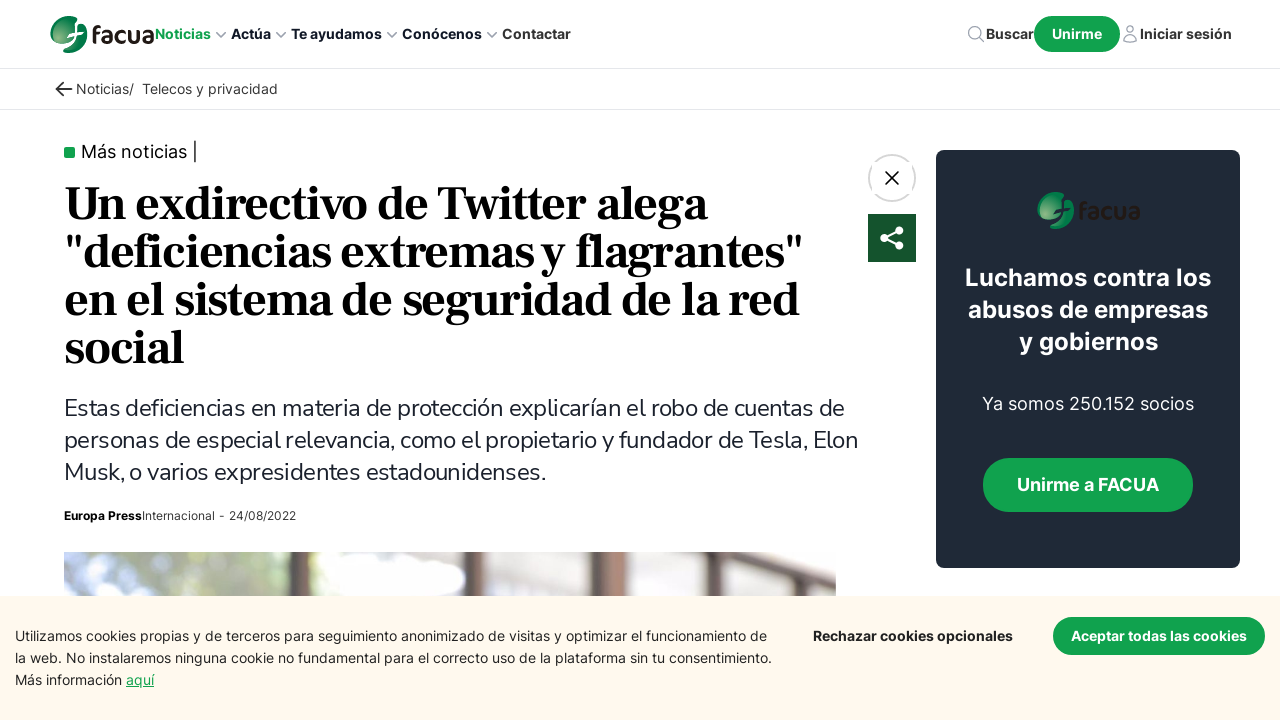

--- FILE ---
content_type: text/html; charset=utf-8
request_url: https://facua.org/noticias/un-exdirectivo-de-twitter-alega-deficiencias-extremas-y-flagrantes-en-el-sistema-de-seguridad-de-la-red-social/
body_size: 64887
content:
<!DOCTYPE html><html lang="es"><head><meta charSet="utf-8"/><meta http-equiv="x-ua-compatible" content="ie=edge"/><meta name="viewport" content="width=device-width, initial-scale=1, shrink-to-fit=no"/><meta name="generator" content="Gatsby 5.13.1"/><meta name="theme-color" content="#10A24E"/><meta data-react-helmet="true" name="description" content="Estas deficiencias en materia de protección explicarían el robo de cuentas de personas de especial relevancia, como el propietario y fundador de Tesla, Elon Musk, o varios expresidentes estadounidenses."/><meta data-react-helmet="true" property="og:image" content="https://cms.facua.org/wp-content/uploads/2023/12/og-image-57117.png"/><meta data-react-helmet="true" property="og:image:width" content="1200"/><meta data-react-helmet="true" property="og:image:height" content="630"/><meta data-react-helmet="true" property="og:title" content="Un exdirectivo de Twitter alega &quot;deficiencias extremas y flagrantes&quot; en el sistema de seguridad de la red social"/><meta data-react-helmet="true" property="og:description" content="Estas deficiencias en materia de protección explicarían el robo de cuentas de personas de especial relevancia, como el propietario y fundador de Tesla, Elon Musk, o varios expresidentes estadounidenses."/><meta data-react-helmet="true" property="og:type" content="website"/><meta data-react-helmet="true" name="twitter:card" content="summary_large_image"/><meta data-react-helmet="true" name="twitter:image:src" content="https://cms.facua.org/wp-content/uploads/2023/12/og-image-57117.png"/><meta data-react-helmet="true" name="twitter:creator" content="mimotic"/><meta data-react-helmet="true" name="twitter:title" content="Un exdirectivo de Twitter alega &quot;deficiencias extremas y flagrantes&quot; en el sistema de seguridad de la red social"/><meta data-react-helmet="true" name="twitter:description" content="Estas deficiencias en materia de protección explicarían el robo de cuentas de personas de especial relevancia, como el propietario y fundador de Tesla, Elon Musk, o varios expresidentes estadounidenses."/><meta data-react-helmet="true" name="image" content="https://cms.facua.org/wp-content/uploads/2023/12/og-image-57117.png"/><meta data-react-helmet="true" name="og:url" content="https://facua.org/noticias/un-exdirectivo-de-twitter-alega-deficiencias-extremas-y-flagrantes-en-el-sistema-de-seguridad-de-la-red-social/"/><meta data-react-helmet="true" name="referrer" content="unsafe-url"/><style data-href="/styles.211eabc4fe79a84a2c74.css" data-identity="gatsby-global-css">@charset "UTF-8";@font-face{font-display:swap;font-family:Montserrat;font-style:normal;font-weight:100;src:local("Montserrat Thin "),local("Montserrat-Thin"),url(/static/montserrat-latin-100-8d7d79679b70dbe27172b6460e7a7910.woff2) format("woff2"),url(/static/montserrat-latin-100-ec38980a9e0119a379e2a9b3dbb1901a.woff) format("woff")}@font-face{font-display:swap;font-family:Montserrat;font-style:italic;font-weight:100;src:local("Montserrat Thin italic"),local("Montserrat-Thinitalic"),url(/static/montserrat-latin-100italic-e279051046ba1286706adc886cf1c96b.woff2) format("woff2"),url(/static/montserrat-latin-100italic-3b325a3173c8207435cd1b76e19bf501.woff) format("woff")}@font-face{font-display:swap;font-family:Montserrat;font-style:normal;font-weight:200;src:local("Montserrat Extra Light "),local("Montserrat-Extra Light"),url(/static/montserrat-latin-200-9d266fbbfa6cab7009bd56003b1eeb67.woff2) format("woff2"),url(/static/montserrat-latin-200-2d8ba08717110d27122e54c34b8a5798.woff) format("woff")}@font-face{font-display:swap;font-family:Montserrat;font-style:italic;font-weight:200;src:local("Montserrat Extra Light italic"),local("Montserrat-Extra Lightitalic"),url(/static/montserrat-latin-200italic-6e5b3756583bb2263eb062eae992735e.woff2) format("woff2"),url(/static/montserrat-latin-200italic-a0d6f343e4b536c582926255367a57da.woff) format("woff")}@font-face{font-display:swap;font-family:Montserrat;font-style:normal;font-weight:300;src:local("Montserrat Light "),local("Montserrat-Light"),url(/static/montserrat-latin-300-00b3e893aab5a8fd632d6342eb72551a.woff2) format("woff2"),url(/static/montserrat-latin-300-ea303695ceab35f17e7d062f30e0173b.woff) format("woff")}@font-face{font-display:swap;font-family:Montserrat;font-style:italic;font-weight:300;src:local("Montserrat Light italic"),local("Montserrat-Lightitalic"),url(/static/montserrat-latin-300italic-56f34ea368f6aedf89583d444bbcb227.woff2) format("woff2"),url(/static/montserrat-latin-300italic-54b0bf2c8c4c12ffafd803be2466a790.woff) format("woff")}@font-face{font-display:swap;font-family:Montserrat;font-style:normal;font-weight:400;src:local("Montserrat Regular "),local("Montserrat-Regular"),url(/static/montserrat-latin-400-b71748ae4f80ec8c014def4c5fa8688b.woff2) format("woff2"),url(/static/montserrat-latin-400-0659a9f4e90db5cf51b50d005bff1e41.woff) format("woff")}@font-face{font-display:swap;font-family:Montserrat;font-style:italic;font-weight:400;src:local("Montserrat Regular italic"),local("Montserrat-Regularitalic"),url(/static/montserrat-latin-400italic-6eed6b4cbb809c6efc7aa7ddad6dbe3e.woff2) format("woff2"),url(/static/montserrat-latin-400italic-7583622cfde30ae49086d18447ab28e7.woff) format("woff")}@font-face{font-display:swap;font-family:Montserrat;font-style:normal;font-weight:500;src:local("Montserrat Medium "),local("Montserrat-Medium"),url(/static/montserrat-latin-500-091b209546e16313fd4f4fc36090c757.woff2) format("woff2"),url(/static/montserrat-latin-500-edd311588712a96bbf435fad264fff62.woff) format("woff")}@font-face{font-display:swap;font-family:Montserrat;font-style:italic;font-weight:500;src:local("Montserrat Medium italic"),local("Montserrat-Mediumitalic"),url(/static/montserrat-latin-500italic-c90ced68b46050061d1a41842d6dfb43.woff2) format("woff2"),url(/static/montserrat-latin-500italic-5146cbfe02b1deea5dffea27a5f2f998.woff) format("woff")}@font-face{font-display:swap;font-family:Montserrat;font-style:normal;font-weight:600;src:local("Montserrat SemiBold "),local("Montserrat-SemiBold"),url(/static/montserrat-latin-600-0480d2f8a71f38db8633b84d8722e0c2.woff2) format("woff2"),url(/static/montserrat-latin-600-b77863a375260a05dd13f86a1cee598f.woff) format("woff")}@font-face{font-display:swap;font-family:Montserrat;font-style:italic;font-weight:600;src:local("Montserrat SemiBold italic"),local("Montserrat-SemiBolditalic"),url(/static/montserrat-latin-600italic-cf46ffb11f3a60d7df0567f8851a1d00.woff2) format("woff2"),url(/static/montserrat-latin-600italic-c4fcfeeb057724724097167e57bd7801.woff) format("woff")}@font-face{font-display:swap;font-family:Montserrat;font-style:normal;font-weight:700;src:local("Montserrat Bold "),local("Montserrat-Bold"),url(/static/montserrat-latin-700-7dbcc8a5ea2289d83f657c25b4be6193.woff2) format("woff2"),url(/static/montserrat-latin-700-99271a835e1cae8c76ef8bba99a8cc4e.woff) format("woff")}@font-face{font-display:swap;font-family:Montserrat;font-style:italic;font-weight:700;src:local("Montserrat Bold italic"),local("Montserrat-Bolditalic"),url(/static/montserrat-latin-700italic-c41ad6bdb4bd504a843d546d0a47958d.woff2) format("woff2"),url(/static/montserrat-latin-700italic-6779372f04095051c62ed36bc1dcc142.woff) format("woff")}@font-face{font-display:swap;font-family:Montserrat;font-style:normal;font-weight:800;src:local("Montserrat ExtraBold "),local("Montserrat-ExtraBold"),url(/static/montserrat-latin-800-db9a3e0ba7eaea32e5f55328ace6cf23.woff2) format("woff2"),url(/static/montserrat-latin-800-4e3c615967a2360f5db87d2f0fd2456f.woff) format("woff")}@font-face{font-display:swap;font-family:Montserrat;font-style:italic;font-weight:800;src:local("Montserrat ExtraBold italic"),local("Montserrat-ExtraBolditalic"),url(/static/montserrat-latin-800italic-bf45bfa14805969eda318973947bc42b.woff2) format("woff2"),url(/static/montserrat-latin-800italic-fe82abb0bcede51bf724254878e0c374.woff) format("woff")}@font-face{font-display:swap;font-family:Montserrat;font-style:normal;font-weight:900;src:local("Montserrat Black "),local("Montserrat-Black"),url(/static/montserrat-latin-900-e66c7edc609e24bacbb705175669d814.woff2) format("woff2"),url(/static/montserrat-latin-900-8211f418baeb8ec880b80ba3c682f957.woff) format("woff")}@font-face{font-display:swap;font-family:Montserrat;font-style:italic;font-weight:900;src:local("Montserrat Black italic"),local("Montserrat-Blackitalic"),url(/static/montserrat-latin-900italic-4454c775e48152c1a72510ceed3603e2.woff2) format("woff2"),url(/static/montserrat-latin-900italic-efcaa0f6a82ee0640b83a0916e6e8d68.woff) format("woff")}@font-face{font-display:swap;font-family:Merriweather;font-style:normal;font-weight:300;src:local("Merriweather Light "),local("Merriweather-Light"),url(/static/merriweather-latin-300-fc117160c69a8ea0851b26dd14748ee4.woff2) format("woff2"),url(/static/merriweather-latin-300-58b18067ebbd21fda77b67e73c241d3b.woff) format("woff")}@font-face{font-display:swap;font-family:Merriweather;font-style:italic;font-weight:300;src:local("Merriweather Light italic"),local("Merriweather-Lightitalic"),url(/static/merriweather-latin-300italic-fe29961474f8dbf77c0aa7b9a629e4bc.woff2) format("woff2"),url(/static/merriweather-latin-300italic-23c3f1f88683618a4fb8d265d33d383a.woff) format("woff")}@font-face{font-display:swap;font-family:Merriweather;font-style:normal;font-weight:400;src:local("Merriweather Regular "),local("Merriweather-Regular"),url(/static/merriweather-latin-400-d9479e8023bef9cbd9bf8d6eabd6bf36.woff2) format("woff2"),url(/static/merriweather-latin-400-040426f99ff6e00b86506452e0d1f10b.woff) format("woff")}@font-face{font-display:swap;font-family:Merriweather;font-style:italic;font-weight:400;src:local("Merriweather Regular italic"),local("Merriweather-Regularitalic"),url(/static/merriweather-latin-400italic-2de7bfeaf08fb03d4315d49947f062f7.woff2) format("woff2"),url(/static/merriweather-latin-400italic-79db67aca65f5285964ab332bd65f451.woff) format("woff")}@font-face{font-display:swap;font-family:Merriweather;font-style:normal;font-weight:700;src:local("Merriweather Bold "),local("Merriweather-Bold"),url(/static/merriweather-latin-700-4b08e01d805fa35d7bf777f1b24314ae.woff2) format("woff2"),url(/static/merriweather-latin-700-22fb8afba4ab1f093b6ef9e28a9b6e92.woff) format("woff")}@font-face{font-display:swap;font-family:Merriweather;font-style:italic;font-weight:700;src:local("Merriweather Bold italic"),local("Merriweather-Bolditalic"),url(/static/merriweather-latin-700italic-cd92541b177652fffb6e3b952f1c33f1.woff2) format("woff2"),url(/static/merriweather-latin-700italic-f87f3d87cea0dd0979bfc8ac9ea90243.woff) format("woff")}@font-face{font-display:swap;font-family:Merriweather;font-style:normal;font-weight:900;src:local("Merriweather Black "),local("Merriweather-Black"),url(/static/merriweather-latin-900-f813fc6a4bee46eda5224ac7ebf1b7be.woff2) format("woff2"),url(/static/merriweather-latin-900-5d4e42cb44410674acd99153d57df032.woff) format("woff")}@font-face{font-display:swap;font-family:Merriweather;font-style:italic;font-weight:900;src:local("Merriweather Black italic"),local("Merriweather-Blackitalic"),url(/static/merriweather-latin-900italic-b7901d85486871c1779c0e93ddd85656.woff2) format("woff2"),url(/static/merriweather-latin-900italic-9647f9fdab98756989a8a5550eb205c3.woff) format("woff")}


/*! normalize.css v8.0.1 | MIT License | github.com/necolas/normalize.css */html{-webkit-text-size-adjust:100%;line-height:1.15}main{display:block}h1{font-size:2em;margin:.67em 0}hr{box-sizing:content-box;overflow:visible}pre{font-family:monospace,monospace;font-size:1em}a{background-color:transparent}abbr[title]{border-bottom:none;text-decoration:underline;-webkit-text-decoration:underline dotted;text-decoration:underline dotted}code,kbd,samp{font-family:monospace,monospace;font-size:1em}img{border-style:none}button,input,optgroup,select,textarea{line-height:1.15}button,input{overflow:visible}[type=button]::-moz-focus-inner,[type=reset]::-moz-focus-inner,[type=submit]::-moz-focus-inner,button::-moz-focus-inner{border-style:none;padding:0}[type=button]:-moz-focusring,[type=reset]:-moz-focusring,[type=submit]:-moz-focusring,button:-moz-focusring{outline:1px dotted ButtonText}fieldset{padding:.35em .75em .625em}legend{box-sizing:border-box;color:inherit;display:table;max-width:100%;white-space:normal}textarea{overflow:auto}[type=checkbox],[type=radio]{box-sizing:border-box;padding:0}[type=number]::-webkit-inner-spin-button,[type=number]::-webkit-outer-spin-button{height:auto}[type=search]::-webkit-search-decoration{-webkit-appearance:none}details{display:block}.slick-list,.slick-slider,.slick-track{display:block;position:relative}.slick-loading .slick-slide,.slick-loading .slick-track{visibility:hidden}.slick-slider{-webkit-touch-callout:none;-webkit-tap-highlight-color:transparent;box-sizing:border-box;touch-action:pan-y;-webkit-user-select:none;-moz-user-select:none;user-select:none;-khtml-user-select:none}.slick-list{margin:0;overflow:hidden;padding:0}.slick-list:focus{outline:0}.slick-list.dragging{cursor:pointer;cursor:hand}.slick-slider .slick-list,.slick-slider .slick-track{transform:translateZ(0)}.slick-track{left:0;top:0}.slick-track:after,.slick-track:before{content:"";display:table}.slick-track:after{clear:both}.slick-slide{display:none;float:left;height:100%;min-height:1px}[dir=rtl] .slick-slide{float:right}.slick-slide img{display:block}.slick-slide.slick-loading img{display:none}.slick-slide.dragging img{pointer-events:none}.slick-initialized .slick-slide{display:block}.slick-vertical .slick-slide{border:1px solid transparent;display:block;height:auto}.slick-arrow.slick-hidden{display:none}.slick-dots,.slick-next,.slick-prev{display:block;padding:0;position:absolute}.slick-dots li button:before,.slick-next:before,.slick-prev:before{-webkit-font-smoothing:antialiased;-moz-osx-font-smoothing:grayscale;font-family:slick}.slick-loading .slick-list{background:url([data-uri]) 50% no-repeat #fff}@font-face{font-family:slick;font-style:normal;font-weight:400;src:url([data-uri]);src:url([data-uri]?#iefix) format("embedded-opentype"),url([data-uri]) format("woff"),url([data-uri]) format("truetype"),url([data-uri]#slick) format("svg")}.slick-next,.slick-prev{border:none;cursor:pointer;font-size:0;height:20px;line-height:0;top:50%;transform:translateY(-50%);width:20px}.slick-next,.slick-next:focus,.slick-next:hover,.slick-prev,.slick-prev:focus,.slick-prev:hover{background:0 0;color:transparent;outline:0}.slick-next:focus:before,.slick-next:hover:before,.slick-prev:focus:before,.slick-prev:hover:before{opacity:1}.slick-next.slick-disabled:before,.slick-prev.slick-disabled:before{opacity:.25}.slick-next:before,.slick-prev:before{color:#fff;font-size:20px;line-height:1;opacity:.75}.slick-prev{left:-25px}[dir=rtl] .slick-prev{left:auto;right:-25px}.slick-prev:before{content:"←"}.slick-next:before,[dir=rtl] .slick-prev:before{content:"→"}.slick-next{right:-25px}[dir=rtl] .slick-next{left:-25px;right:auto}[dir=rtl] .slick-next:before{content:"←"}.slick-dotted.slick-slider{margin-bottom:30px}.slick-dots{bottom:-25px;list-style:none;margin:0;text-align:center;width:100%}.slick-dots li{display:inline-block;margin:0 5px;padding:0;position:relative}.slick-dots li,.slick-dots li button{cursor:pointer;height:20px;width:20px}.slick-dots li button{background:0 0;border:0;color:transparent;display:block;font-size:0;line-height:0;outline:0;padding:5px}.slick-dots li button:focus,.slick-dots li button:hover{outline:0}.slick-dots li button:focus:before,.slick-dots li button:hover:before{opacity:1}.slick-dots li button:before{color:#000;content:"•";font-size:6px;height:20px;left:0;line-height:20px;opacity:.25;position:absolute;text-align:center;top:0;width:20px}.slick-dots li.slick-active button:before{color:#000;opacity:.75}:root{--rts-primary-color:#fd9e02}@media (max-width:991.98px){.display___md___none{display:none!important}}.rts___tabs___container{overflow:auto}@media (max-width:991.98px){.rts___tabs___container{padding:5px}}.rts___tabs{padding:10px 0}.rts___tab{padding:10px 40px}@media (max-width:991.98px){.rts___tab{margin:0 2px}}@media (max-width:767.98px){.rts___tab{padding:5px 20px}}.rts___btn{background-color:transparent;border:2px solid var(--rts-gray-color);border-radius:40px}.rts___tab___selected{background-color:var(--rts-primary-color);box-shadow:0 1px 4px #00000029;color:var(--rts-white-color)}.rts___nav___btn{color:#0009}@media (max-width:767.98px){.rts___nav___btn>svg{width:15px}}.rts___svg___icon{stroke:#0009}.rts___nav___btn:disabled,button:disabled.rts___btn,button[disabled].rts___btn{color:var(--rts-gray-color);cursor:not-allowed;pointer-events:none}.rts button:disabled.rts___btn svg,.rts___nav___btn:disabled svg,button[disabled].rts___btn svg{stroke:var(--rts-gray-color)}

/*! 
 * OverlayScrollbars
 * Version: 2.4.6
 * 
 * Copyright (c) Rene Haas | KingSora.
 * https://github.com/KingSora
 * 
 * Released under the MIT license.
 */.os-size-observer,.os-size-observer-listener{box-sizing:border-box;direction:inherit;overflow:hidden;pointer-events:none;scroll-behavior:auto!important;visibility:hidden}.os-size-observer,.os-size-observer-listener,.os-size-observer-listener-item,.os-size-observer-listener-item-final{left:0;position:absolute;top:0;writing-mode:horizontal-tb}.os-size-observer{border:inherit;bottom:0;box-sizing:inherit;contain:strict;display:flex;flex-direction:row;flex-wrap:nowrap;left:0;margin:-133px;padding:inherit;right:0;top:0;transform:scale(.1);z-index:-1}.os-size-observer:before{box-sizing:inherit;content:"";flex:none;height:10px;padding:10px;width:10px}.os-size-observer-appear{animation:os-size-observer-appear-animation 1ms forwards}.os-size-observer-listener{border:inherit;box-sizing:border-box;flex:auto;margin:-133px;padding:inherit;position:relative;transform:scale(10)}.os-size-observer-listener.ltr{margin-left:0;margin-right:-266px}.os-size-observer-listener.rtl{margin-left:-266px;margin-right:0}.os-size-observer-listener:empty:before{content:"";height:100%;width:100%}.os-size-observer-listener:empty:before,.os-size-observer-listener>.os-size-observer-listener-item{border:inherit;box-sizing:content-box;display:block;flex:auto;padding:inherit;position:relative}.os-size-observer-listener-scroll{box-sizing:border-box;display:flex}.os-size-observer-listener-item{bottom:0;direction:ltr;flex:none;overflow:hidden;right:0}.os-size-observer-listener-item-final{transition:none}@keyframes os-size-observer-appear-animation{0%{cursor:auto}to{cursor:none}}.os-trinsic-observer{border:none;box-sizing:border-box;contain:strict;flex:none;height:0;margin:0;max-height:1px;max-width:0;overflow:hidden;padding:0;position:relative;top:calc(100% + 1px);z-index:-1}.os-trinsic-observer:not(:empty){height:calc(100% + 1px);top:-1px}.os-trinsic-observer:not(:empty)>.os-size-observer{height:1000%;min-height:1px;min-width:1px;width:1000%}.os-environment{--os-custom-prop:-1;height:200px;opacity:0;overflow:scroll;position:fixed;scroll-behavior:auto!important;visibility:hidden;width:200px;z-index:var(--os-custom-prop)}.os-environment div{height:200%;margin:10px 0;width:200%}.os-environment.os-environment-flexbox-glue{display:flex;flex-direction:row;flex-wrap:nowrap;height:auto;min-height:200px;min-width:200px;width:auto}.os-environment.os-environment-flexbox-glue div{flex:auto;height:auto;margin:0;max-height:100%;max-width:100%;width:auto}.os-environment.os-environment-flexbox-glue-max{max-height:200px}.os-environment.os-environment-flexbox-glue-max div{overflow:visible}.os-environment.os-environment-flexbox-glue-max div:before{content:"";display:block;height:999px;width:999px}.os-environment,[data-overlayscrollbars-viewport]{-ms-overflow-style:scrollbar!important}.os-scrollbar-hidden.os-environment,[data-overlayscrollbars-initialize],[data-overlayscrollbars-viewport~=scrollbarHidden],[data-overlayscrollbars~=scrollbarHidden]{scrollbar-width:none!important}.os-scrollbar-hidden.os-environment::-webkit-scrollbar,.os-scrollbar-hidden.os-environment::-webkit-scrollbar-corner,[data-overlayscrollbars-initialize]::-webkit-scrollbar,[data-overlayscrollbars-initialize]::-webkit-scrollbar-corner,[data-overlayscrollbars-viewport~=scrollbarHidden]::-webkit-scrollbar,[data-overlayscrollbars-viewport~=scrollbarHidden]::-webkit-scrollbar-corner,[data-overlayscrollbars~=scrollbarHidden]::-webkit-scrollbar,[data-overlayscrollbars~=scrollbarHidden]::-webkit-scrollbar-corner{-webkit-appearance:none!important;appearance:none!important;display:none!important;height:0!important;width:0!important}[data-overlayscrollbars-initialize]:not([data-overlayscrollbars]):not(html):not(body){overflow:auto}html.os-scrollbar-hidden,html.os-scrollbar-hidden>body,html[data-overlayscrollbars]{box-sizing:border-box;height:100%;margin:0;width:100%}html[data-overlayscrollbars]>body{overflow:visible}[data-overlayscrollbars-padding],[data-overlayscrollbars~=host]{align-items:stretch!important;display:flex;flex-direction:row!important;flex-wrap:nowrap!important}[data-overlayscrollbars-padding],[data-overlayscrollbars-viewport]{border:none;box-sizing:inherit;flex:auto!important;height:auto;margin:0;min-width:0;padding:0;position:relative;width:100%;z-index:0}[data-overlayscrollbars-viewport]{--os-vaw:0;--os-vah:0}[data-overlayscrollbars-viewport][data-overlayscrollbars-viewport~=arrange]:before{content:"";height:var(--os-vah);min-height:1px;min-width:1px;pointer-events:none;position:absolute;width:var(--os-vaw);z-index:-1}[data-overlayscrollbars-padding],[data-overlayscrollbars-viewport]{overflow:hidden}[data-overlayscrollbars~=host],[data-overlayscrollbars~=viewport]{overflow:hidden;position:relative}[data-overlayscrollbars-padding~=overflowVisible],[data-overlayscrollbars-viewport~=overflowVisible],[data-overlayscrollbars~=overflowVisible]{overflow:visible}[data-overlayscrollbars-overflow-x=hidden]{overflow-x:hidden}[data-overlayscrollbars-overflow-x=scroll]{overflow-x:scroll}[data-overlayscrollbars-overflow-x=hidden]{overflow-y:hidden}[data-overlayscrollbars-overflow-y=scroll]{overflow-y:scroll}[data-overlayscrollbars~=scrollbarPressed],[data-overlayscrollbars~=scrollbarPressed] [data-overlayscrollbars-viewport]{scroll-behavior:auto!important}[data-overlayscrollbars-content]{box-sizing:inherit}[data-overlayscrollbars-contents]:not([data-overlayscrollbars-padding]):not([data-overlayscrollbars-viewport]):not([data-overlayscrollbars-content]){display:contents}[data-overlayscrollbars-grid],[data-overlayscrollbars-grid] [data-overlayscrollbars-padding]{display:grid;grid-template:1fr/1fr}[data-overlayscrollbars-grid]>[data-overlayscrollbars-padding],[data-overlayscrollbars-grid]>[data-overlayscrollbars-padding]>[data-overlayscrollbars-viewport],[data-overlayscrollbars-grid]>[data-overlayscrollbars-viewport]{height:auto!important;width:auto!important}.os-scrollbar{contain:size layout;contain:size layout style;opacity:0;pointer-events:none;position:absolute;transition:opacity .15s,visibility .15s,top .15s,right .15s,bottom .15s,left .15s;visibility:hidden}body>.os-scrollbar{position:fixed;z-index:99999}.os-scrollbar-transitionless{transition:none}.os-scrollbar-track{border:none!important;direction:ltr!important;padding:0!important;position:relative}.os-scrollbar-handle{position:absolute}.os-scrollbar-handle,.os-scrollbar-track{height:100%;pointer-events:none;width:100%}.os-scrollbar.os-scrollbar-handle-interactive .os-scrollbar-handle,.os-scrollbar.os-scrollbar-track-interactive .os-scrollbar-track{pointer-events:auto;touch-action:none}.os-scrollbar-horizontal{bottom:0;left:0}.os-scrollbar-vertical{right:0;top:0}.os-scrollbar-rtl.os-scrollbar-horizontal{right:0}.os-scrollbar-rtl.os-scrollbar-vertical{left:0;right:auto}.os-scrollbar-visible{opacity:1;visibility:visible}.os-scrollbar-auto-hide.os-scrollbar-auto-hide-hidden{opacity:0;visibility:hidden}.os-scrollbar-interaction.os-scrollbar-visible{opacity:1;visibility:visible}.os-scrollbar-unusable,.os-scrollbar-unusable *,.os-scrollbar-wheel,.os-scrollbar-wheel *{pointer-events:none!important}.os-scrollbar-unusable .os-scrollbar-handle{opacity:0!important}.os-scrollbar-horizontal .os-scrollbar-handle{bottom:0}.os-scrollbar-vertical .os-scrollbar-handle{right:0}.os-scrollbar-rtl.os-scrollbar-vertical .os-scrollbar-handle{left:0;right:auto}.os-scrollbar.os-scrollbar-horizontal.os-scrollbar-cornerless,.os-scrollbar.os-scrollbar-horizontal.os-scrollbar-cornerless.os-scrollbar-rtl{left:0;right:0}.os-scrollbar.os-scrollbar-vertical.os-scrollbar-cornerless,.os-scrollbar.os-scrollbar-vertical.os-scrollbar-cornerless.os-scrollbar-rtl{bottom:0;top:0}.os-scrollbar{--os-size:0;--os-padding-perpendicular:0;--os-padding-axis:0;--os-track-border-radius:0;--os-track-bg:none;--os-track-bg-hover:none;--os-track-bg-active:none;--os-track-border:none;--os-track-border-hover:none;--os-track-border-active:none;--os-handle-border-radius:0;--os-handle-bg:none;--os-handle-bg-hover:none;--os-handle-bg-active:none;--os-handle-border:none;--os-handle-border-hover:none;--os-handle-border-active:none;--os-handle-min-size:33px;--os-handle-max-size:none;--os-handle-perpendicular-size:100%;--os-handle-perpendicular-size-hover:100%;--os-handle-perpendicular-size-active:100%;--os-handle-interactive-area-offset:0}.os-scrollbar .os-scrollbar-track{background:var(--os-track-bg);border:var(--os-track-border);border-radius:var(--os-track-border-radius);transition:opacity .15s,background-color .15s,border-color .15s}.os-scrollbar .os-scrollbar-track:hover{background:var(--os-track-bg-hover);border:var(--os-track-border-hover)}.os-scrollbar .os-scrollbar-track:active{background:var(--os-track-bg-active);border:var(--os-track-border-active)}.os-scrollbar .os-scrollbar-handle{background:var(--os-handle-bg);border:var(--os-handle-border);border-radius:var(--os-handle-border-radius)}.os-scrollbar .os-scrollbar-handle:before{bottom:0;content:"";display:block;left:0;position:absolute;right:0;top:0}.os-scrollbar .os-scrollbar-handle:hover{background:var(--os-handle-bg-hover);border:var(--os-handle-border-hover)}.os-scrollbar .os-scrollbar-handle:active{background:var(--os-handle-bg-active);border:var(--os-handle-border-active)}.os-scrollbar-horizontal{height:var(--os-size);padding:var(--os-padding-perpendicular) var(--os-padding-axis);right:var(--os-size)}.os-scrollbar-horizontal.os-scrollbar-rtl{left:var(--os-size);right:0}.os-scrollbar-horizontal .os-scrollbar-handle{height:var(--os-handle-perpendicular-size);max-width:var(--os-handle-max-size);min-width:var(--os-handle-min-size);transition:opacity .15s,background-color .15s,border-color .15s,height .15s}.os-scrollbar-horizontal .os-scrollbar-handle:before{bottom:calc(var(--os-padding-perpendicular)*-1);top:calc((var(--os-padding-perpendicular) + var(--os-handle-interactive-area-offset))*-1)}.os-scrollbar-horizontal:hover .os-scrollbar-handle{height:var(--os-handle-perpendicular-size-hover)}.os-scrollbar-horizontal:active .os-scrollbar-handle{height:var(--os-handle-perpendicular-size-active)}.os-scrollbar-vertical{bottom:var(--os-size);padding:var(--os-padding-axis) var(--os-padding-perpendicular);width:var(--os-size)}.os-scrollbar-vertical .os-scrollbar-handle{max-height:var(--os-handle-max-size);min-height:var(--os-handle-min-size);transition:opacity .15s,background-color .15s,border-color .15s,width .15s;width:var(--os-handle-perpendicular-size)}.os-scrollbar-vertical .os-scrollbar-handle:before{left:calc((var(--os-padding-perpendicular) + var(--os-handle-interactive-area-offset))*-1);right:calc(var(--os-padding-perpendicular)*-1)}.os-scrollbar-vertical.os-scrollbar-rtl .os-scrollbar-handle:before{left:calc(var(--os-padding-perpendicular)*-1);right:calc((var(--os-padding-perpendicular) + var(--os-handle-interactive-area-offset))*-1)}.os-scrollbar-vertical:hover .os-scrollbar-handle{width:var(--os-handle-perpendicular-size-hover)}.os-scrollbar-vertical:active .os-scrollbar-handle{width:var(--os-handle-perpendicular-size-active)}.os-theme-none.os-scrollbar,[data-overlayscrollbars~=updating]>.os-scrollbar{display:none!important}.os-theme-dark,.os-theme-light{--os-size:10px;--os-padding-perpendicular:2px;--os-padding-axis:2px;--os-track-border-radius:10px;--os-handle-interactive-area-offset:4px;--os-handle-border-radius:10px;box-sizing:border-box}.os-theme-dark{--os-handle-bg:rgba(0,0,0,.44);--os-handle-bg-hover:rgba(0,0,0,.55);--os-handle-bg-active:rgba(0,0,0,.66)}.os-theme-light{--os-handle-bg:hsla(0,0%,100%,.44);--os-handle-bg-hover:hsla(0,0%,100%,.55);--os-handle-bg-active:hsla(0,0%,100%,.66)}.os-no-css-vars.os-theme-dark.os-scrollbar .os-scrollbar-handle,.os-no-css-vars.os-theme-dark.os-scrollbar .os-scrollbar-track,.os-no-css-vars.os-theme-light.os-scrollbar .os-scrollbar-handle,.os-no-css-vars.os-theme-light.os-scrollbar .os-scrollbar-track{border-radius:10px}.os-no-css-vars.os-theme-dark.os-scrollbar-horizontal,.os-no-css-vars.os-theme-light.os-scrollbar-horizontal{height:10px;padding:2px;right:10px}.os-no-css-vars.os-theme-dark.os-scrollbar-horizontal.os-scrollbar-cornerless,.os-no-css-vars.os-theme-light.os-scrollbar-horizontal.os-scrollbar-cornerless{right:0}.os-no-css-vars.os-theme-dark.os-scrollbar-horizontal.os-scrollbar-rtl,.os-no-css-vars.os-theme-light.os-scrollbar-horizontal.os-scrollbar-rtl{left:10px;right:0}.os-no-css-vars.os-theme-dark.os-scrollbar-horizontal.os-scrollbar-rtl.os-scrollbar-cornerless,.os-no-css-vars.os-theme-light.os-scrollbar-horizontal.os-scrollbar-rtl.os-scrollbar-cornerless{left:0}.os-no-css-vars.os-theme-dark.os-scrollbar-horizontal .os-scrollbar-handle,.os-no-css-vars.os-theme-light.os-scrollbar-horizontal .os-scrollbar-handle{max-width:none;min-width:33px}.os-no-css-vars.os-theme-dark.os-scrollbar-horizontal .os-scrollbar-handle:before,.os-no-css-vars.os-theme-light.os-scrollbar-horizontal .os-scrollbar-handle:before{bottom:-2px;top:-6px}.os-no-css-vars.os-theme-dark.os-scrollbar-vertical,.os-no-css-vars.os-theme-light.os-scrollbar-vertical{bottom:10px;padding:2px;width:10px}.os-no-css-vars.os-theme-dark.os-scrollbar-vertical.os-scrollbar-cornerless,.os-no-css-vars.os-theme-light.os-scrollbar-vertical.os-scrollbar-cornerless{bottom:0}.os-no-css-vars.os-theme-dark.os-scrollbar-vertical .os-scrollbar-handle,.os-no-css-vars.os-theme-light.os-scrollbar-vertical .os-scrollbar-handle{max-height:none;min-height:33px}.os-no-css-vars.os-theme-dark.os-scrollbar-vertical .os-scrollbar-handle:before,.os-no-css-vars.os-theme-light.os-scrollbar-vertical .os-scrollbar-handle:before{left:-6px;right:-2px}.os-no-css-vars.os-theme-dark.os-scrollbar-vertical.os-scrollbar-rtl .os-scrollbar-handle:before,.os-no-css-vars.os-theme-light.os-scrollbar-vertical.os-scrollbar-rtl .os-scrollbar-handle:before{left:-2px;right:-6px}.os-no-css-vars.os-theme-dark .os-scrollbar-handle{background:rgba(0,0,0,.44)}.os-no-css-vars.os-theme-dark:hover .os-scrollbar-handle{background:rgba(0,0,0,.55)}.os-no-css-vars.os-theme-dark:active .os-scrollbar-handle{background:rgba(0,0,0,.66)}.os-no-css-vars.os-theme-light .os-scrollbar-handle{background:hsla(0,0%,100%,.44)}.os-no-css-vars.os-theme-light:hover .os-scrollbar-handle{background:hsla(0,0%,100%,.55)}.os-no-css-vars.os-theme-light:active .os-scrollbar-handle{background:hsla(0,0%,100%,.66)}:root{--maxWidth-none:"none";--maxWidth-xs:20rem;--maxWidth-sm:24rem;--maxWidth-md:28rem;--maxWidth-lg:32rem;--maxWidth-xl:36rem;--maxWidth-2xl:42rem;--maxWidth-3xl:48rem;--maxWidth-4xl:56rem;--maxWidth-full:"100%";--maxWidth-wrapper:var(--maxWidth-2xl);--spacing-px:"1px";--spacing-0:0;--spacing-1:0.25rem;--spacing-2:0.5rem;--spacing-3:0.75rem;--spacing-4:1rem;--spacing-5:1.25rem;--spacing-6:1.5rem;--spacing-8:2rem;--spacing-10:2.5rem;--spacing-12:3rem;--spacing-16:4rem;--spacing-20:5rem;--spacing-24:6rem;--spacing-32:8rem;--fontFamily-sans:Montserrat,system-ui,-apple-system,BlinkMacSystemFont,"Segoe UI",Roboto,"Helvetica Neue",Arial,"Noto Sans",sans-serif,"Apple Color Emoji","Segoe UI Emoji","Segoe UI Symbol","Noto Color Emoji";--fontFamily-serif:"Merriweather","Georgia",Cambria,"Times New Roman",Times,serif;--font-body:var(--fontFamily-serif);--font-heading:var(--fontFamily-sans);--fontWeight-normal:400;--fontWeight-medium:500;--fontWeight-semibold:600;--fontWeight-bold:700;--fontWeight-extrabold:800;--fontWeight-black:900;--fontSize-root:16px;--lineHeight-none:1;--lineHeight-tight:1.1;--lineHeight-normal:1.5;--lineHeight-relaxed:1.625;--fontSize-0:0.833rem;--fontSize-1:1rem;--fontSize-2:1.2rem;--fontSize-3:1.44rem;--fontSize-4:1.728rem;--fontSize-5:2.074rem;--fontSize-6:2.488rem;--fontSize-7:2.986rem;--color-primary:#005b99;--color-text:#2e353f;--color-text-light:#4f5969;--color-heading:#1a202c;--color-heading-black:#000;--color-accent:#d1dce5}html{-webkit-font-smoothing:antialiased;-moz-osx-font-smoothing:grayscale;font-size:var(--fontSize-root);line-height:var(--lineHeight-normal)}body{color:var(--color-text);font-family:var(--font-body);font-size:var(--fontSize-1)}footer{padding:var(--spacing-6) var(--spacing-0)}hr{background:var(--color-accent);border:0;height:1px}h1,h2,h3,h4,h5,h6{font-family:var(--font-heading);letter-spacing:-.025em;line-height:var(--lineHeight-tight);margin-bottom:var(--spacing-6);margin-top:var(--spacing-12)}h2,h3,h4,h5,h6{color:var(--color-heading);font-weight:var(--fontWeight-bold)}h1{color:var(--color-heading-black);font-size:var(--fontSize-6);font-weight:var(--fontWeight-black)}h2{font-size:var(--fontSize-5)}h3{font-size:var(--fontSize-4)}h4{font-size:var(--fontSize-3)}h5{font-size:var(--fontSize-2)}h6{font-size:var(--fontSize-1)}h1>a,h2>a,h3>a,h4>a,h5>a,h6>a{color:inherit;text-decoration:none}p{--baseline-multiplier:0.179;--x-height-multiplier:0.35;line-height:var(--lineHeight-relaxed);margin:var(--spacing-0) var(--spacing-0) var(--spacing-8) var(--spacing-0)}ol,p,ul{padding:var(--spacing-0)}ol,ul{list-style-image:none;list-style-position:outside;margin-bottom:var(--spacing-8);margin-left:var(--spacing-0);margin-right:var(--spacing-0)}ol li,ul li{padding-left:var(--spacing-0)}li>p,ol li,ul li{margin-bottom:calc(var(--spacing-8)/2)}li :last-child{margin-bottom:var(--spacing-0)}li>ul{margin-left:var(--spacing-8);margin-top:calc(var(--spacing-8)/2)}blockquote{border-left:var(--spacing-1) solid var(--color-primary);color:var(--color-text-light);font-size:var(--fontSize-2);font-style:italic;margin-bottom:var(--spacing-8);margin-left:calc(var(--spacing-6)*-1);margin-right:var(--spacing-8);padding:var(--spacing-0) var(--spacing-0) var(--spacing-0) var(--spacing-6)}blockquote>:last-child{margin-bottom:var(--spacing-0)}blockquote>ol,blockquote>ul{list-style-position:inside}table{border-spacing:.25rem;margin-bottom:var(--spacing-8);width:100%}table thead tr th{border-bottom:1px solid var(--color-accent)}a{color:var(--color-primary);word-break:break-word}a:focus,a:hover{text-decoration:none}main>div{margin:0 auto;max-width:100%}@media (max-width:42rem){blockquote{margin-left:var(--spacing-0);padding:var(--spacing-0) var(--spacing-0) var(--spacing-0) var(--spacing-4)}ol,ul{list-style-position:inside}}@font-face{font-display:swap;font-family:Nunito Sans;font-style:italic;font-weight:200;src:url(/static/NunitoSans-ExtraLightItalic-0f866fdd866414098b6b826a8d209023.woff2) format("woff2"),url(/static/NunitoSans-ExtraLightItalic-91f9fc4576e46ce9ee308b04f5a842a5.woff) format("woff")}@font-face{font-display:swap;font-family:Nunito Sans;font-style:normal;font-weight:700;src:url(/static/NunitoSans-Bold-464733b25efc382620ec10477193f464.woff2) format("woff2"),url(/static/NunitoSans-Bold-899e7af1df33324eaa7b7042834094e3.woff) format("woff")}@font-face{font-display:swap;font-family:Nunito Sans;font-style:normal;font-weight:400;src:url(/static/NunitoSans-Regular-f215c5930160f832c354b3fe6ef42f14.woff2) format("woff2"),url(/static/NunitoSans-Regular-5c75bdfd9ed571f7ed3b22e97fef5049.woff) format("woff")}@font-face{font-display:swap;font-family:Nunito Sans;font-style:italic;font-weight:400;src:url(/static/NunitoSans-Italic-47656bc6961e0c93a203727997c3189b.woff2) format("woff2"),url(/static/NunitoSans-Italic-62c13dff42eeb1e600e1844a991b5ad8.woff) format("woff")}@font-face{font-display:swap;font-family:Nunito Sans;font-style:normal;font-weight:300;src:url(/static/NunitoSans-Light-95d0ad530f0d070ad44cf51dc990c22a.woff2) format("woff2"),url(/static/NunitoSans-Light-d84a76763ea532730302f890e923cdec.woff) format("woff")}@font-face{font-display:swap;font-family:Nunito Sans;font-style:normal;font-weight:900;src:url(/static/NunitoSans-Black-0a95ee505ea9d511c5d9cb36240114c8.woff2) format("woff2"),url(/static/NunitoSans-Black-53eb77855d5ba46d84ffb36390e5cf2d.woff) format("woff")}@font-face{font-display:swap;font-family:Nunito Sans;font-style:italic;font-weight:300;src:url(/static/NunitoSans-LightItalic-bb1cc97a367cb6758bd2e432f1c67cf9.woff2) format("woff2"),url(/static/NunitoSans-LightItalic-b51709397b32d49fba77f0374a5cf1b9.woff) format("woff")}@font-face{font-display:swap;font-family:Nunito Sans;font-style:normal;font-weight:200;src:url(/static/NunitoSans-ExtraLight-6995dd0e23318016fbd872da6bd2672c.woff2) format("woff2"),url(/static/NunitoSans-ExtraLight-09aa4c2f79c571c0399ad6cc52e3e58a.woff) format("woff")}@font-face{font-display:swap;font-family:Nunito Sans;font-style:normal;font-weight:600;src:url(/static/NunitoSans-SemiBold-0cfa405f6bb320ea686725b83b0b3f52.woff2) format("woff2"),url(/static/NunitoSans-SemiBold-4ce75b175ef614411eb27367fd93f8ce.woff) format("woff")}@font-face{font-display:swap;font-family:Nunito Sans;font-style:italic;font-weight:700;src:url(/static/NunitoSans-BoldItalic-f69bb7b9eb34c03b2eae1ee9005f8f7d.woff2) format("woff2"),url(/static/NunitoSans-BoldItalic-09f33f365de2ca2e4af11c3b466b6256.woff) format("woff")}@font-face{font-display:swap;font-family:Nunito Sans;font-style:italic;font-weight:700;src:url(/static/NunitoSans-ExtraBoldItalic-acc530059890655aee5dd2461268fd06.woff2) format("woff2"),url(/static/NunitoSans-ExtraBoldItalic-1433903e3188884bb53f95c1e8688559.woff) format("woff")}@font-face{font-display:swap;font-family:Nunito Sans;font-style:italic;font-weight:900;src:url(/static/NunitoSans-BlackItalic-c857cfe6b10b571da048651bebb4c9b2.woff2) format("woff2"),url(/static/NunitoSans-BlackItalic-6c3c060e276cd68314d2948a85eb4449.woff) format("woff")}@font-face{font-display:swap;font-family:Nunito Sans;font-style:italic;font-weight:600;src:url(/static/NunitoSans-SemiBoldItalic-a9a23298a2d2977564f55e3d108ce766.woff2) format("woff2"),url(/static/NunitoSans-SemiBoldItalic-a8f9acf7527d9f8abfab2e4b6be7debb.woff) format("woff")}@font-face{font-display:swap;font-family:Nunito Sans;font-style:normal;font-weight:700;src:url(/static/NunitoSans-ExtraBold-5b5e0eccfdb81b30222dba09a529625e.woff2) format("woff2"),url(/static/NunitoSans-ExtraBold-cfb0ae0a35db58384df6de29afe7b368.woff) format("woff")}@font-face{font-display:swap;font-family:Frank Ruhl Libre;font-style:normal;font-weight:700;src:url(/static/FrankRuhlLibre-Bold-50a0b492fd1b407813e64eda73781879.woff2) format("woff2"),url(/static/FrankRuhlLibre-Bold-cab39ccb49b5b9157b2353105cc15e92.woff) format("woff")}@font-face{font-display:swap;font-family:Frank Ruhl Libre;font-style:normal;font-weight:400;src:url(/static/FrankRuhlLibre-Regular-ebddefbf162736d2bfc226d4d53249f3.woff2) format("woff2"),url(/static/FrankRuhlLibre-Regular-a50bff73ee37d65cb4465f77e74368b1.woff) format("woff")}@font-face{font-display:swap;font-family:Inter;font-style:normal;font-weight:400;src:url(/static/inter-5eb4a7768219776c5b918ca271b2df76.woff2) format("woff2")}@font-face{font-display:swap;font-family:Inter;font-style:normal;font-weight:700;src:url(/static/inter-bold-5eb4a7768219776c5b918ca271b2df76.woff2) format("woff2")}.wp-block-archives{box-sizing:border-box}.wp-block-archives-dropdown label{display:block}.wp-block-avatar{line-height:0}.wp-block-avatar,.wp-block-avatar img{box-sizing:border-box}.wp-block-avatar.aligncenter{text-align:center}.wp-block-audio{box-sizing:border-box}.wp-block-audio figcaption{margin-bottom:1em;margin-top:.5em}.wp-block-audio audio{min-width:300px;width:100%}.wp-block-button__link{box-sizing:border-box;cursor:pointer;display:inline-block;text-align:center;word-break:break-word}.wp-block-button__link.aligncenter{text-align:center}.wp-block-button__link.alignright{text-align:right}:where(.wp-block-button__link){border-radius:9999px;box-shadow:none;padding:calc(.667em + 2px) calc(1.333em + 2px);text-decoration:none}.wp-block-button[style*=text-decoration] .wp-block-button__link{text-decoration:inherit}.wp-block-buttons>.wp-block-button.has-custom-width{max-width:none}.wp-block-buttons>.wp-block-button.has-custom-width .wp-block-button__link{width:100%}.wp-block-buttons>.wp-block-button.has-custom-font-size .wp-block-button__link{font-size:inherit}.wp-block-buttons>.wp-block-button.wp-block-button__width-25{width:calc(25% - var(--wp--style--block-gap, .5em)*.75)}.wp-block-buttons>.wp-block-button.wp-block-button__width-50{width:calc(50% - var(--wp--style--block-gap, .5em)*.5)}.wp-block-buttons>.wp-block-button.wp-block-button__width-75{width:calc(75% - var(--wp--style--block-gap, .5em)*.25)}.wp-block-buttons>.wp-block-button.wp-block-button__width-100{flex-basis:100%;width:100%}.wp-block-buttons.is-vertical>.wp-block-button.wp-block-button__width-25{width:25%}.wp-block-buttons.is-vertical>.wp-block-button.wp-block-button__width-50{width:50%}.wp-block-buttons.is-vertical>.wp-block-button.wp-block-button__width-75{width:75%}.wp-block-button.is-style-squared,.wp-block-button__link.wp-block-button.is-style-squared{border-radius:0}.wp-block-button.no-border-radius,.wp-block-button__link.no-border-radius{border-radius:0!important}.wp-block-button .wp-block-button__link.is-style-outline,.wp-block-button.is-style-outline>.wp-block-button__link{border:2px solid;padding:.667em 1.333em}.wp-block-button .wp-block-button__link.is-style-outline:not(.has-text-color),.wp-block-button.is-style-outline>.wp-block-button__link:not(.has-text-color){color:currentColor}.wp-block-button .wp-block-button__link.is-style-outline:not(.has-background),.wp-block-button.is-style-outline>.wp-block-button__link:not(.has-background){background-color:transparent;background-image:none}.wp-block-button .wp-block-button__link:where(.has-border-color){border-width:initial}.wp-block-button .wp-block-button__link:where([style*=border-top-color]){border-top-width:medium}.wp-block-button .wp-block-button__link:where([style*=border-right-color]){border-right-width:medium}.wp-block-button .wp-block-button__link:where([style*=border-bottom-color]){border-bottom-width:medium}.wp-block-button .wp-block-button__link:where([style*=border-left-color]){border-left-width:medium}.wp-block-button .wp-block-button__link:where([style*=border-style]){border-width:initial}.wp-block-button .wp-block-button__link:where([style*=border-top-style]){border-top-width:medium}.wp-block-button .wp-block-button__link:where([style*=border-right-style]){border-right-width:medium}.wp-block-button .wp-block-button__link:where([style*=border-bottom-style]){border-bottom-width:medium}.wp-block-button .wp-block-button__link:where([style*=border-left-style]){border-left-width:medium}.wp-block-buttons.is-vertical{flex-direction:column}.wp-block-buttons.is-vertical>.wp-block-button:last-child{margin-bottom:0}.wp-block-buttons>.wp-block-button{display:inline-block;margin:0}.wp-block-buttons.is-content-justification-left{justify-content:flex-start}.wp-block-buttons.is-content-justification-left.is-vertical{align-items:flex-start}.wp-block-buttons.is-content-justification-center{justify-content:center}.wp-block-buttons.is-content-justification-center.is-vertical{align-items:center}.wp-block-buttons.is-content-justification-right{justify-content:flex-end}.wp-block-buttons.is-content-justification-right.is-vertical{align-items:flex-end}.wp-block-buttons.is-content-justification-space-between{justify-content:space-between}.wp-block-buttons.aligncenter{text-align:center}.wp-block-buttons:not(.is-content-justification-space-between,.is-content-justification-right,.is-content-justification-left,.is-content-justification-center) .wp-block-button.aligncenter{margin-left:auto;margin-right:auto;width:100%}.wp-block-buttons[style*=text-decoration] .wp-block-button,.wp-block-buttons[style*=text-decoration] .wp-block-button__link{text-decoration:inherit}.wp-block-buttons.has-custom-font-size .wp-block-button__link{font-size:inherit}.wp-block-button.aligncenter,.wp-block-calendar{text-align:center}.wp-block-calendar td,.wp-block-calendar th{border:1px solid;padding:.25em}.wp-block-calendar th{font-weight:400}.wp-block-calendar caption{background-color:inherit}.wp-block-calendar table{border-collapse:collapse;width:100%}.wp-block-calendar table:where(:not(.has-text-color)){color:#40464d}.wp-block-calendar table:where(:not(.has-text-color)) td,.wp-block-calendar table:where(:not(.has-text-color)) th{border-color:#ddd}.wp-block-calendar table.has-background th{background-color:inherit}.wp-block-calendar table.has-text-color th{color:inherit}:where(.wp-block-calendar table:not(.has-background) th){background:#ddd}.wp-block-categories{box-sizing:border-box}.wp-block-categories.alignleft{margin-right:2em}.wp-block-categories.alignright{margin-left:2em}.wp-block-categories.wp-block-categories-dropdown.aligncenter{text-align:center}.wp-block-code{box-sizing:border-box}.wp-block-code code{display:block;font-family:inherit;overflow-wrap:break-word;white-space:pre-wrap}.wp-block-columns{align-items:normal!important;box-sizing:border-box;display:flex;flex-wrap:wrap!important}@media(min-width:782px){.wp-block-columns{flex-wrap:nowrap!important}}.wp-block-columns.are-vertically-aligned-top{align-items:flex-start}.wp-block-columns.are-vertically-aligned-center{align-items:center}.wp-block-columns.are-vertically-aligned-bottom{align-items:flex-end}@media(max-width:781px){.wp-block-columns:not(.is-not-stacked-on-mobile)>.wp-block-column{flex-basis:100%!important}}@media(min-width:782px){.wp-block-columns:not(.is-not-stacked-on-mobile)>.wp-block-column{flex-basis:0;flex-grow:1}.wp-block-columns:not(.is-not-stacked-on-mobile)>.wp-block-column[style*=flex-basis]{flex-grow:0}}.wp-block-columns.is-not-stacked-on-mobile{flex-wrap:nowrap!important}.wp-block-columns.is-not-stacked-on-mobile>.wp-block-column{flex-basis:0;flex-grow:1}.wp-block-columns.is-not-stacked-on-mobile>.wp-block-column[style*=flex-basis]{flex-grow:0}:where(.wp-block-columns){margin-bottom:1.75em}:where(.wp-block-columns.has-background){padding:1.25em 2.375em}.wp-block-column{flex-grow:1;min-width:0;overflow-wrap:break-word;word-break:break-word}.wp-block-column.is-vertically-aligned-top{align-self:flex-start}.wp-block-column.is-vertically-aligned-center{align-self:center}.wp-block-column.is-vertically-aligned-bottom{align-self:flex-end}.wp-block-column.is-vertically-aligned-stretch{align-self:stretch}.wp-block-column.is-vertically-aligned-bottom,.wp-block-column.is-vertically-aligned-center,.wp-block-column.is-vertically-aligned-top{width:100%}.wp-block-post-comments{box-sizing:border-box}.wp-block-post-comments .alignleft{float:left}.wp-block-post-comments .alignright{float:right}.wp-block-post-comments .navigation:after{clear:both;content:"";display:table}.wp-block-post-comments .commentlist{clear:both;list-style:none;margin:0;padding:0}.wp-block-post-comments .commentlist .comment{min-height:2.25em;padding-left:3.25em}.wp-block-post-comments .commentlist .comment p{font-size:1em;line-height:1.8;margin:1em 0}.wp-block-post-comments .commentlist .children{list-style:none;margin:0;padding:0}.wp-block-post-comments .comment-author{line-height:1.5}.wp-block-post-comments .comment-author .avatar{border-radius:1.5em;display:block;float:left;height:2.5em;margin-right:.75em;margin-top:.5em;width:2.5em}.wp-block-post-comments .comment-author cite{font-style:normal}.wp-block-post-comments .comment-meta{font-size:.875em;line-height:1.5}.wp-block-post-comments .comment-meta b{font-weight:400}.wp-block-post-comments .comment-meta .comment-awaiting-moderation{display:block;margin-bottom:1em;margin-top:1em}.wp-block-post-comments .comment-body .commentmetadata{font-size:.875em}.wp-block-post-comments .comment-form-author label,.wp-block-post-comments .comment-form-comment label,.wp-block-post-comments .comment-form-email label,.wp-block-post-comments .comment-form-url label{display:block;margin-bottom:.25em}.wp-block-post-comments .comment-form input:not([type=submit]):not([type=checkbox]),.wp-block-post-comments .comment-form textarea{box-sizing:border-box;display:block;width:100%}.wp-block-post-comments .comment-form-cookies-consent{display:flex;gap:.25em}.wp-block-post-comments .comment-form-cookies-consent #wp-comment-cookies-consent{margin-top:.35em}.wp-block-post-comments .comment-reply-title{margin-bottom:0}.wp-block-post-comments .comment-reply-title :where(small){font-size:var(--wp--preset--font-size--medium,smaller);margin-left:.5em}.wp-block-post-comments .reply{font-size:.875em;margin-bottom:1.4em}.wp-block-post-comments input:not([type=submit]),.wp-block-post-comments textarea{border:1px solid #949494;font-family:inherit;font-size:1em}.wp-block-post-comments input:not([type=submit]):not([type=checkbox]),.wp-block-post-comments textarea{padding:calc(.667em + 2px)}:where(.wp-block-post-comments input[type=submit]){border:none}.wp-block-comments-pagination>.wp-block-comments-pagination-next,.wp-block-comments-pagination>.wp-block-comments-pagination-numbers,.wp-block-comments-pagination>.wp-block-comments-pagination-previous{margin-bottom:.5em;margin-right:.5em}.wp-block-comments-pagination>.wp-block-comments-pagination-next:last-child,.wp-block-comments-pagination>.wp-block-comments-pagination-numbers:last-child,.wp-block-comments-pagination>.wp-block-comments-pagination-previous:last-child{margin-right:0}.wp-block-comments-pagination .wp-block-comments-pagination-previous-arrow{display:inline-block;margin-right:1ch}.wp-block-comments-pagination .wp-block-comments-pagination-previous-arrow:not(.is-arrow-chevron){transform:scaleX(1)}.wp-block-comments-pagination .wp-block-comments-pagination-next-arrow{display:inline-block;margin-left:1ch}.wp-block-comments-pagination .wp-block-comments-pagination-next-arrow:not(.is-arrow-chevron){transform:scaleX(1)}.wp-block-comments-pagination.aligncenter{justify-content:center}.wp-block-comment-template{box-sizing:border-box;list-style:none;margin-bottom:0;max-width:100%;padding:0}.wp-block-comment-template li{clear:both}.wp-block-comment-template ol{list-style:none;margin-bottom:0;max-width:100%;padding-left:2rem}.wp-block-comment-template.alignleft{float:left}.wp-block-comment-template.aligncenter{margin-left:auto;margin-right:auto;width:-moz-fit-content;width:fit-content}.wp-block-comment-template.alignright{float:right}.wp-block-cover,.wp-block-cover-image{align-items:center;background-position:50%;box-sizing:border-box;display:flex;justify-content:center;min-height:430px;overflow:hidden;overflow:clip;padding:1em;position:relative}.wp-block-cover .has-background-dim:not([class*=-background-color]),.wp-block-cover-image .has-background-dim:not([class*=-background-color]),.wp-block-cover-image.has-background-dim:not([class*=-background-color]),.wp-block-cover.has-background-dim:not([class*=-background-color]){background-color:#000}.wp-block-cover .has-background-dim.has-background-gradient,.wp-block-cover-image .has-background-dim.has-background-gradient{background-color:transparent}.wp-block-cover-image.has-background-dim:before,.wp-block-cover.has-background-dim:before{background-color:inherit;content:""}.wp-block-cover .wp-block-cover__background,.wp-block-cover .wp-block-cover__gradient-background,.wp-block-cover-image .wp-block-cover__background,.wp-block-cover-image .wp-block-cover__gradient-background,.wp-block-cover-image.has-background-dim:not(.has-background-gradient):before,.wp-block-cover.has-background-dim:not(.has-background-gradient):before{bottom:0;left:0;opacity:.5;position:absolute;right:0;top:0;z-index:1}.wp-block-cover-image.has-background-dim.has-background-dim-10 .wp-block-cover__background,.wp-block-cover-image.has-background-dim.has-background-dim-10 .wp-block-cover__gradient-background,.wp-block-cover-image.has-background-dim.has-background-dim-10:not(.has-background-gradient):before,.wp-block-cover.has-background-dim.has-background-dim-10 .wp-block-cover__background,.wp-block-cover.has-background-dim.has-background-dim-10 .wp-block-cover__gradient-background,.wp-block-cover.has-background-dim.has-background-dim-10:not(.has-background-gradient):before{opacity:.1}.wp-block-cover-image.has-background-dim.has-background-dim-20 .wp-block-cover__background,.wp-block-cover-image.has-background-dim.has-background-dim-20 .wp-block-cover__gradient-background,.wp-block-cover-image.has-background-dim.has-background-dim-20:not(.has-background-gradient):before,.wp-block-cover.has-background-dim.has-background-dim-20 .wp-block-cover__background,.wp-block-cover.has-background-dim.has-background-dim-20 .wp-block-cover__gradient-background,.wp-block-cover.has-background-dim.has-background-dim-20:not(.has-background-gradient):before{opacity:.2}.wp-block-cover-image.has-background-dim.has-background-dim-30 .wp-block-cover__background,.wp-block-cover-image.has-background-dim.has-background-dim-30 .wp-block-cover__gradient-background,.wp-block-cover-image.has-background-dim.has-background-dim-30:not(.has-background-gradient):before,.wp-block-cover.has-background-dim.has-background-dim-30 .wp-block-cover__background,.wp-block-cover.has-background-dim.has-background-dim-30 .wp-block-cover__gradient-background,.wp-block-cover.has-background-dim.has-background-dim-30:not(.has-background-gradient):before{opacity:.3}.wp-block-cover-image.has-background-dim.has-background-dim-40 .wp-block-cover__background,.wp-block-cover-image.has-background-dim.has-background-dim-40 .wp-block-cover__gradient-background,.wp-block-cover-image.has-background-dim.has-background-dim-40:not(.has-background-gradient):before,.wp-block-cover.has-background-dim.has-background-dim-40 .wp-block-cover__background,.wp-block-cover.has-background-dim.has-background-dim-40 .wp-block-cover__gradient-background,.wp-block-cover.has-background-dim.has-background-dim-40:not(.has-background-gradient):before{opacity:.4}.wp-block-cover-image.has-background-dim.has-background-dim-50 .wp-block-cover__background,.wp-block-cover-image.has-background-dim.has-background-dim-50 .wp-block-cover__gradient-background,.wp-block-cover-image.has-background-dim.has-background-dim-50:not(.has-background-gradient):before,.wp-block-cover.has-background-dim.has-background-dim-50 .wp-block-cover__background,.wp-block-cover.has-background-dim.has-background-dim-50 .wp-block-cover__gradient-background,.wp-block-cover.has-background-dim.has-background-dim-50:not(.has-background-gradient):before{opacity:.5}.wp-block-cover-image.has-background-dim.has-background-dim-60 .wp-block-cover__background,.wp-block-cover-image.has-background-dim.has-background-dim-60 .wp-block-cover__gradient-background,.wp-block-cover-image.has-background-dim.has-background-dim-60:not(.has-background-gradient):before,.wp-block-cover.has-background-dim.has-background-dim-60 .wp-block-cover__background,.wp-block-cover.has-background-dim.has-background-dim-60 .wp-block-cover__gradient-background,.wp-block-cover.has-background-dim.has-background-dim-60:not(.has-background-gradient):before{opacity:.6}.wp-block-cover-image.has-background-dim.has-background-dim-70 .wp-block-cover__background,.wp-block-cover-image.has-background-dim.has-background-dim-70 .wp-block-cover__gradient-background,.wp-block-cover-image.has-background-dim.has-background-dim-70:not(.has-background-gradient):before,.wp-block-cover.has-background-dim.has-background-dim-70 .wp-block-cover__background,.wp-block-cover.has-background-dim.has-background-dim-70 .wp-block-cover__gradient-background,.wp-block-cover.has-background-dim.has-background-dim-70:not(.has-background-gradient):before{opacity:.7}.wp-block-cover-image.has-background-dim.has-background-dim-80 .wp-block-cover__background,.wp-block-cover-image.has-background-dim.has-background-dim-80 .wp-block-cover__gradient-background,.wp-block-cover-image.has-background-dim.has-background-dim-80:not(.has-background-gradient):before,.wp-block-cover.has-background-dim.has-background-dim-80 .wp-block-cover__background,.wp-block-cover.has-background-dim.has-background-dim-80 .wp-block-cover__gradient-background,.wp-block-cover.has-background-dim.has-background-dim-80:not(.has-background-gradient):before{opacity:.8}.wp-block-cover-image.has-background-dim.has-background-dim-90 .wp-block-cover__background,.wp-block-cover-image.has-background-dim.has-background-dim-90 .wp-block-cover__gradient-background,.wp-block-cover-image.has-background-dim.has-background-dim-90:not(.has-background-gradient):before,.wp-block-cover.has-background-dim.has-background-dim-90 .wp-block-cover__background,.wp-block-cover.has-background-dim.has-background-dim-90 .wp-block-cover__gradient-background,.wp-block-cover.has-background-dim.has-background-dim-90:not(.has-background-gradient):before{opacity:.9}.wp-block-cover-image.has-background-dim.has-background-dim-100 .wp-block-cover__background,.wp-block-cover-image.has-background-dim.has-background-dim-100 .wp-block-cover__gradient-background,.wp-block-cover-image.has-background-dim.has-background-dim-100:not(.has-background-gradient):before,.wp-block-cover.has-background-dim.has-background-dim-100 .wp-block-cover__background,.wp-block-cover.has-background-dim.has-background-dim-100 .wp-block-cover__gradient-background,.wp-block-cover.has-background-dim.has-background-dim-100:not(.has-background-gradient):before{opacity:1}.wp-block-cover .wp-block-cover__background.has-background-dim.has-background-dim-0,.wp-block-cover .wp-block-cover__gradient-background.has-background-dim.has-background-dim-0,.wp-block-cover-image .wp-block-cover__background.has-background-dim.has-background-dim-0,.wp-block-cover-image .wp-block-cover__gradient-background.has-background-dim.has-background-dim-0{opacity:0}.wp-block-cover .wp-block-cover__background.has-background-dim.has-background-dim-10,.wp-block-cover .wp-block-cover__gradient-background.has-background-dim.has-background-dim-10,.wp-block-cover-image .wp-block-cover__background.has-background-dim.has-background-dim-10,.wp-block-cover-image .wp-block-cover__gradient-background.has-background-dim.has-background-dim-10{opacity:.1}.wp-block-cover .wp-block-cover__background.has-background-dim.has-background-dim-20,.wp-block-cover .wp-block-cover__gradient-background.has-background-dim.has-background-dim-20,.wp-block-cover-image .wp-block-cover__background.has-background-dim.has-background-dim-20,.wp-block-cover-image .wp-block-cover__gradient-background.has-background-dim.has-background-dim-20{opacity:.2}.wp-block-cover .wp-block-cover__background.has-background-dim.has-background-dim-30,.wp-block-cover .wp-block-cover__gradient-background.has-background-dim.has-background-dim-30,.wp-block-cover-image .wp-block-cover__background.has-background-dim.has-background-dim-30,.wp-block-cover-image .wp-block-cover__gradient-background.has-background-dim.has-background-dim-30{opacity:.3}.wp-block-cover .wp-block-cover__background.has-background-dim.has-background-dim-40,.wp-block-cover .wp-block-cover__gradient-background.has-background-dim.has-background-dim-40,.wp-block-cover-image .wp-block-cover__background.has-background-dim.has-background-dim-40,.wp-block-cover-image .wp-block-cover__gradient-background.has-background-dim.has-background-dim-40{opacity:.4}.wp-block-cover .wp-block-cover__background.has-background-dim.has-background-dim-50,.wp-block-cover .wp-block-cover__gradient-background.has-background-dim.has-background-dim-50,.wp-block-cover-image .wp-block-cover__background.has-background-dim.has-background-dim-50,.wp-block-cover-image .wp-block-cover__gradient-background.has-background-dim.has-background-dim-50{opacity:.5}.wp-block-cover .wp-block-cover__background.has-background-dim.has-background-dim-60,.wp-block-cover .wp-block-cover__gradient-background.has-background-dim.has-background-dim-60,.wp-block-cover-image .wp-block-cover__background.has-background-dim.has-background-dim-60,.wp-block-cover-image .wp-block-cover__gradient-background.has-background-dim.has-background-dim-60{opacity:.6}.wp-block-cover .wp-block-cover__background.has-background-dim.has-background-dim-70,.wp-block-cover .wp-block-cover__gradient-background.has-background-dim.has-background-dim-70,.wp-block-cover-image .wp-block-cover__background.has-background-dim.has-background-dim-70,.wp-block-cover-image .wp-block-cover__gradient-background.has-background-dim.has-background-dim-70{opacity:.7}.wp-block-cover .wp-block-cover__background.has-background-dim.has-background-dim-80,.wp-block-cover .wp-block-cover__gradient-background.has-background-dim.has-background-dim-80,.wp-block-cover-image .wp-block-cover__background.has-background-dim.has-background-dim-80,.wp-block-cover-image .wp-block-cover__gradient-background.has-background-dim.has-background-dim-80{opacity:.8}.wp-block-cover .wp-block-cover__background.has-background-dim.has-background-dim-90,.wp-block-cover .wp-block-cover__gradient-background.has-background-dim.has-background-dim-90,.wp-block-cover-image .wp-block-cover__background.has-background-dim.has-background-dim-90,.wp-block-cover-image .wp-block-cover__gradient-background.has-background-dim.has-background-dim-90{opacity:.9}.wp-block-cover .wp-block-cover__background.has-background-dim.has-background-dim-100,.wp-block-cover .wp-block-cover__gradient-background.has-background-dim.has-background-dim-100,.wp-block-cover-image .wp-block-cover__background.has-background-dim.has-background-dim-100,.wp-block-cover-image .wp-block-cover__gradient-background.has-background-dim.has-background-dim-100{opacity:1}.wp-block-cover-image.alignleft,.wp-block-cover-image.alignright,.wp-block-cover.alignleft,.wp-block-cover.alignright{max-width:420px;width:100%}.wp-block-cover-image:after,.wp-block-cover:after{content:"";display:block;font-size:0;min-height:inherit}@supports(position:sticky){.wp-block-cover-image:after,.wp-block-cover:after{content:none}}.wp-block-cover-image.aligncenter,.wp-block-cover-image.alignleft,.wp-block-cover-image.alignright,.wp-block-cover.aligncenter,.wp-block-cover.alignleft,.wp-block-cover.alignright{display:flex}.wp-block-cover .wp-block-cover__inner-container,.wp-block-cover-image .wp-block-cover__inner-container{color:inherit;width:100%;z-index:1}.wp-block-cover h1:where(:not(.has-text-color)),.wp-block-cover h2:where(:not(.has-text-color)),.wp-block-cover h3:where(:not(.has-text-color)),.wp-block-cover h4:where(:not(.has-text-color)),.wp-block-cover h5:where(:not(.has-text-color)),.wp-block-cover h6:where(:not(.has-text-color)),.wp-block-cover p:where(:not(.has-text-color)),.wp-block-cover-image h1:where(:not(.has-text-color)),.wp-block-cover-image h2:where(:not(.has-text-color)),.wp-block-cover-image h3:where(:not(.has-text-color)),.wp-block-cover-image h4:where(:not(.has-text-color)),.wp-block-cover-image h5:where(:not(.has-text-color)),.wp-block-cover-image h6:where(:not(.has-text-color)),.wp-block-cover-image p:where(:not(.has-text-color)){color:inherit}.wp-block-cover-image.is-position-top-left,.wp-block-cover.is-position-top-left{align-items:flex-start;justify-content:flex-start}.wp-block-cover-image.is-position-top-center,.wp-block-cover.is-position-top-center{align-items:flex-start;justify-content:center}.wp-block-cover-image.is-position-top-right,.wp-block-cover.is-position-top-right{align-items:flex-start;justify-content:flex-end}.wp-block-cover-image.is-position-center-left,.wp-block-cover.is-position-center-left{align-items:center;justify-content:flex-start}.wp-block-cover-image.is-position-center-center,.wp-block-cover.is-position-center-center{align-items:center;justify-content:center}.wp-block-cover-image.is-position-center-right,.wp-block-cover.is-position-center-right{align-items:center;justify-content:flex-end}.wp-block-cover-image.is-position-bottom-left,.wp-block-cover.is-position-bottom-left{align-items:flex-end;justify-content:flex-start}.wp-block-cover-image.is-position-bottom-center,.wp-block-cover.is-position-bottom-center{align-items:flex-end;justify-content:center}.wp-block-cover-image.is-position-bottom-right,.wp-block-cover.is-position-bottom-right{align-items:flex-end;justify-content:flex-end}.wp-block-cover-image.has-custom-content-position.has-custom-content-position .wp-block-cover__inner-container,.wp-block-cover.has-custom-content-position.has-custom-content-position .wp-block-cover__inner-container{margin:0}.wp-block-cover-image.has-custom-content-position.has-custom-content-position.is-position-bottom-left .wp-block-cover__inner-container,.wp-block-cover-image.has-custom-content-position.has-custom-content-position.is-position-bottom-right .wp-block-cover__inner-container,.wp-block-cover-image.has-custom-content-position.has-custom-content-position.is-position-center-left .wp-block-cover__inner-container,.wp-block-cover-image.has-custom-content-position.has-custom-content-position.is-position-center-right .wp-block-cover__inner-container,.wp-block-cover-image.has-custom-content-position.has-custom-content-position.is-position-top-left .wp-block-cover__inner-container,.wp-block-cover-image.has-custom-content-position.has-custom-content-position.is-position-top-right .wp-block-cover__inner-container,.wp-block-cover.has-custom-content-position.has-custom-content-position.is-position-bottom-left .wp-block-cover__inner-container,.wp-block-cover.has-custom-content-position.has-custom-content-position.is-position-bottom-right .wp-block-cover__inner-container,.wp-block-cover.has-custom-content-position.has-custom-content-position.is-position-center-left .wp-block-cover__inner-container,.wp-block-cover.has-custom-content-position.has-custom-content-position.is-position-center-right .wp-block-cover__inner-container,.wp-block-cover.has-custom-content-position.has-custom-content-position.is-position-top-left .wp-block-cover__inner-container,.wp-block-cover.has-custom-content-position.has-custom-content-position.is-position-top-right .wp-block-cover__inner-container{margin:0;width:auto}.wp-block-cover .wp-block-cover__image-background,.wp-block-cover video.wp-block-cover__video-background,.wp-block-cover-image .wp-block-cover__image-background,.wp-block-cover-image video.wp-block-cover__video-background{border:none;bottom:0;box-shadow:none;height:100%;left:0;margin:0;max-height:none;max-width:none;object-fit:cover;outline:none;padding:0;position:absolute;right:0;top:0;width:100%}.wp-block-cover-image.has-parallax,.wp-block-cover.has-parallax,.wp-block-cover__image-background.has-parallax,video.wp-block-cover__video-background.has-parallax{background-attachment:fixed;background-repeat:no-repeat;background-size:cover}@supports(-webkit-touch-callout:inherit){.wp-block-cover-image.has-parallax,.wp-block-cover.has-parallax,.wp-block-cover__image-background.has-parallax,video.wp-block-cover__video-background.has-parallax{background-attachment:scroll}}@media(prefers-reduced-motion:reduce){.wp-block-cover-image.has-parallax,.wp-block-cover.has-parallax,.wp-block-cover__image-background.has-parallax,video.wp-block-cover__video-background.has-parallax{background-attachment:scroll}}.wp-block-cover-image.is-repeated,.wp-block-cover.is-repeated,.wp-block-cover__image-background.is-repeated,video.wp-block-cover__video-background.is-repeated{background-repeat:repeat;background-size:auto}.wp-block-cover__image-background,.wp-block-cover__video-background{z-index:0}.wp-block-cover-image-text,.wp-block-cover-image-text a,.wp-block-cover-image-text a:active,.wp-block-cover-image-text a:focus,.wp-block-cover-image-text a:hover,.wp-block-cover-text,.wp-block-cover-text a,.wp-block-cover-text a:active,.wp-block-cover-text a:focus,.wp-block-cover-text a:hover,section.wp-block-cover-image h2,section.wp-block-cover-image h2 a,section.wp-block-cover-image h2 a:active,section.wp-block-cover-image h2 a:focus,section.wp-block-cover-image h2 a:hover{color:#fff}.wp-block-cover-image .wp-block-cover.has-left-content{justify-content:flex-start}.wp-block-cover-image .wp-block-cover.has-right-content{justify-content:flex-end}.wp-block-cover-image.has-left-content .wp-block-cover-image-text,.wp-block-cover.has-left-content .wp-block-cover-text,section.wp-block-cover-image.has-left-content>h2{margin-left:0;text-align:left}.wp-block-cover-image.has-right-content .wp-block-cover-image-text,.wp-block-cover.has-right-content .wp-block-cover-text,section.wp-block-cover-image.has-right-content>h2{margin-right:0;text-align:right}.wp-block-cover .wp-block-cover-text,.wp-block-cover-image .wp-block-cover-image-text,section.wp-block-cover-image>h2{font-size:2em;line-height:1.25;margin-bottom:0;max-width:840px;padding:.44em;text-align:center;z-index:1}:where(.wp-block-cover-image:not(.has-text-color)),:where(.wp-block-cover:not(.has-text-color)){color:#fff}:where(.wp-block-cover-image.is-light:not(.has-text-color)),:where(.wp-block-cover.is-light:not(.has-text-color)){color:#000}.wp-block-details{box-sizing:border-box;overflow:hidden}.wp-block-details summary{cursor:pointer}.wp-block-embed.alignleft,.wp-block-embed.alignright,.wp-block[data-align=left]>[data-type="core/embed"],.wp-block[data-align=right]>[data-type="core/embed"]{max-width:360px;width:100%}.wp-block-embed.alignleft .wp-block-embed__wrapper,.wp-block-embed.alignright .wp-block-embed__wrapper,.wp-block[data-align=left]>[data-type="core/embed"] .wp-block-embed__wrapper,.wp-block[data-align=right]>[data-type="core/embed"] .wp-block-embed__wrapper{min-width:280px}.wp-block-cover .wp-block-embed{min-height:240px;min-width:320px}.wp-block-embed{overflow-wrap:break-word}.wp-block-embed figcaption{margin-bottom:1em;margin-top:.5em}.wp-block-embed iframe{max-width:100%}.wp-block-embed__wrapper{position:relative}.wp-embed-responsive .wp-has-aspect-ratio .wp-block-embed__wrapper:before{content:"";display:block;padding-top:50%}.wp-embed-responsive .wp-has-aspect-ratio iframe{bottom:0;height:100%;left:0;position:absolute;right:0;top:0;width:100%}.wp-embed-responsive .wp-embed-aspect-21-9 .wp-block-embed__wrapper:before{padding-top:42.85%}.wp-embed-responsive .wp-embed-aspect-18-9 .wp-block-embed__wrapper:before{padding-top:50%}.wp-embed-responsive .wp-embed-aspect-16-9 .wp-block-embed__wrapper:before{padding-top:56.25%}.wp-embed-responsive .wp-embed-aspect-4-3 .wp-block-embed__wrapper:before{padding-top:75%}.wp-embed-responsive .wp-embed-aspect-1-1 .wp-block-embed__wrapper:before{padding-top:100%}.wp-embed-responsive .wp-embed-aspect-9-16 .wp-block-embed__wrapper:before{padding-top:177.77%}.wp-embed-responsive .wp-embed-aspect-1-2 .wp-block-embed__wrapper:before{padding-top:200%}.wp-block-file{box-sizing:border-box}.wp-block-file:not(.wp-element-button){font-size:.8em}.wp-block-file.aligncenter{text-align:center}.wp-block-file.alignright{text-align:right}.wp-block-file *+.wp-block-file__button{margin-left:.75em}:where(.wp-block-file){margin-bottom:1.5em}.wp-block-file__embed{margin-bottom:1em}:where(.wp-block-file__button){border-radius:2em;display:inline-block;padding:.5em 1em}:where(.wp-block-file__button):is(a):active,:where(.wp-block-file__button):is(a):focus,:where(.wp-block-file__button):is(a):hover,:where(.wp-block-file__button):is(a):visited{box-shadow:none;color:#fff;opacity:.85;text-decoration:none}.wp-block-form-input__label{display:flex;flex-direction:column;gap:.25em;margin-bottom:.5em;width:100%}.wp-block-form-input__label.is-label-inline{align-items:center;flex-direction:row;gap:.5em}.wp-block-form-input__label.is-label-inline .wp-block-form-input__label-content{margin-bottom:.5em}.wp-block-form-input__label:has(input[type=checkbox]){flex-direction:row-reverse;width:-moz-fit-content;width:fit-content}.wp-block-form-input__label-content{width:-moz-fit-content;width:fit-content}.wp-block-form-input__input{font-size:1em;margin-bottom:.5em;padding:0 .5em}.wp-block-form-input__input[type=date],.wp-block-form-input__input[type=datetime-local],.wp-block-form-input__input[type=datetime],.wp-block-form-input__input[type=email],.wp-block-form-input__input[type=month],.wp-block-form-input__input[type=number],.wp-block-form-input__input[type=password],.wp-block-form-input__input[type=search],.wp-block-form-input__input[type=tel],.wp-block-form-input__input[type=text],.wp-block-form-input__input[type=time],.wp-block-form-input__input[type=url],.wp-block-form-input__input[type=week]{border:1px solid;line-height:2;min-height:2em}textarea.wp-block-form-input__input{min-height:10em}.blocks-gallery-grid:not(.has-nested-images),.wp-block-gallery:not(.has-nested-images){display:flex;flex-wrap:wrap;list-style-type:none;margin:0;padding:0}.blocks-gallery-grid:not(.has-nested-images) .blocks-gallery-image,.blocks-gallery-grid:not(.has-nested-images) .blocks-gallery-item,.wp-block-gallery:not(.has-nested-images) .blocks-gallery-image,.wp-block-gallery:not(.has-nested-images) .blocks-gallery-item{display:flex;flex-direction:column;flex-grow:1;justify-content:center;margin:0 1em 1em 0;position:relative;width:calc(50% - 1em)}.blocks-gallery-grid:not(.has-nested-images) .blocks-gallery-image:nth-of-type(2n),.blocks-gallery-grid:not(.has-nested-images) .blocks-gallery-item:nth-of-type(2n),.wp-block-gallery:not(.has-nested-images) .blocks-gallery-image:nth-of-type(2n),.wp-block-gallery:not(.has-nested-images) .blocks-gallery-item:nth-of-type(2n){margin-right:0}.blocks-gallery-grid:not(.has-nested-images) .blocks-gallery-image figure,.blocks-gallery-grid:not(.has-nested-images) .blocks-gallery-item figure,.wp-block-gallery:not(.has-nested-images) .blocks-gallery-image figure,.wp-block-gallery:not(.has-nested-images) .blocks-gallery-item figure{align-items:flex-end;display:flex;height:100%;justify-content:flex-start;margin:0}.blocks-gallery-grid:not(.has-nested-images) .blocks-gallery-image img,.blocks-gallery-grid:not(.has-nested-images) .blocks-gallery-item img,.wp-block-gallery:not(.has-nested-images) .blocks-gallery-image img,.wp-block-gallery:not(.has-nested-images) .blocks-gallery-item img{display:block;height:auto;max-width:100%;width:auto}.blocks-gallery-grid:not(.has-nested-images) .blocks-gallery-image figcaption,.blocks-gallery-grid:not(.has-nested-images) .blocks-gallery-item figcaption,.wp-block-gallery:not(.has-nested-images) .blocks-gallery-image figcaption,.wp-block-gallery:not(.has-nested-images) .blocks-gallery-item figcaption{background:linear-gradient(0deg,rgba(0,0,0,.7),rgba(0,0,0,.3) 70%,transparent);bottom:0;box-sizing:border-box;color:#fff;font-size:.8em;margin:0;max-height:100%;overflow:auto;padding:3em .77em .7em;position:absolute;text-align:center;width:100%;z-index:2}.blocks-gallery-grid:not(.has-nested-images) .blocks-gallery-image figcaption img,.blocks-gallery-grid:not(.has-nested-images) .blocks-gallery-item figcaption img,.wp-block-gallery:not(.has-nested-images) .blocks-gallery-image figcaption img,.wp-block-gallery:not(.has-nested-images) .blocks-gallery-item figcaption img{display:inline}.blocks-gallery-grid:not(.has-nested-images) figcaption,.wp-block-gallery:not(.has-nested-images) figcaption{flex-grow:1}.blocks-gallery-grid:not(.has-nested-images).is-cropped .blocks-gallery-image a,.blocks-gallery-grid:not(.has-nested-images).is-cropped .blocks-gallery-image img,.blocks-gallery-grid:not(.has-nested-images).is-cropped .blocks-gallery-item a,.blocks-gallery-grid:not(.has-nested-images).is-cropped .blocks-gallery-item img,.wp-block-gallery:not(.has-nested-images).is-cropped .blocks-gallery-image a,.wp-block-gallery:not(.has-nested-images).is-cropped .blocks-gallery-image img,.wp-block-gallery:not(.has-nested-images).is-cropped .blocks-gallery-item a,.wp-block-gallery:not(.has-nested-images).is-cropped .blocks-gallery-item img{flex:1 1;height:100%;object-fit:cover;width:100%}.blocks-gallery-grid:not(.has-nested-images).columns-1 .blocks-gallery-image,.blocks-gallery-grid:not(.has-nested-images).columns-1 .blocks-gallery-item,.wp-block-gallery:not(.has-nested-images).columns-1 .blocks-gallery-image,.wp-block-gallery:not(.has-nested-images).columns-1 .blocks-gallery-item{margin-right:0;width:100%}@media(min-width:600px){.blocks-gallery-grid:not(.has-nested-images).columns-3 .blocks-gallery-image,.blocks-gallery-grid:not(.has-nested-images).columns-3 .blocks-gallery-item,.wp-block-gallery:not(.has-nested-images).columns-3 .blocks-gallery-image,.wp-block-gallery:not(.has-nested-images).columns-3 .blocks-gallery-item{margin-right:1em;width:calc(33.33333% - .66667em)}.blocks-gallery-grid:not(.has-nested-images).columns-4 .blocks-gallery-image,.blocks-gallery-grid:not(.has-nested-images).columns-4 .blocks-gallery-item,.wp-block-gallery:not(.has-nested-images).columns-4 .blocks-gallery-image,.wp-block-gallery:not(.has-nested-images).columns-4 .blocks-gallery-item{margin-right:1em;width:calc(25% - .75em)}.blocks-gallery-grid:not(.has-nested-images).columns-5 .blocks-gallery-image,.blocks-gallery-grid:not(.has-nested-images).columns-5 .blocks-gallery-item,.wp-block-gallery:not(.has-nested-images).columns-5 .blocks-gallery-image,.wp-block-gallery:not(.has-nested-images).columns-5 .blocks-gallery-item{margin-right:1em;width:calc(20% - .8em)}.blocks-gallery-grid:not(.has-nested-images).columns-6 .blocks-gallery-image,.blocks-gallery-grid:not(.has-nested-images).columns-6 .blocks-gallery-item,.wp-block-gallery:not(.has-nested-images).columns-6 .blocks-gallery-image,.wp-block-gallery:not(.has-nested-images).columns-6 .blocks-gallery-item{margin-right:1em;width:calc(16.66667% - .83333em)}.blocks-gallery-grid:not(.has-nested-images).columns-7 .blocks-gallery-image,.blocks-gallery-grid:not(.has-nested-images).columns-7 .blocks-gallery-item,.wp-block-gallery:not(.has-nested-images).columns-7 .blocks-gallery-image,.wp-block-gallery:not(.has-nested-images).columns-7 .blocks-gallery-item{margin-right:1em;width:calc(14.28571% - .85714em)}.blocks-gallery-grid:not(.has-nested-images).columns-8 .blocks-gallery-image,.blocks-gallery-grid:not(.has-nested-images).columns-8 .blocks-gallery-item,.wp-block-gallery:not(.has-nested-images).columns-8 .blocks-gallery-image,.wp-block-gallery:not(.has-nested-images).columns-8 .blocks-gallery-item{margin-right:1em;width:calc(12.5% - .875em)}.blocks-gallery-grid:not(.has-nested-images).columns-1 .blocks-gallery-image:nth-of-type(1n),.blocks-gallery-grid:not(.has-nested-images).columns-1 .blocks-gallery-item:nth-of-type(1n),.blocks-gallery-grid:not(.has-nested-images).columns-2 .blocks-gallery-image:nth-of-type(2n),.blocks-gallery-grid:not(.has-nested-images).columns-2 .blocks-gallery-item:nth-of-type(2n),.blocks-gallery-grid:not(.has-nested-images).columns-3 .blocks-gallery-image:nth-of-type(3n),.blocks-gallery-grid:not(.has-nested-images).columns-3 .blocks-gallery-item:nth-of-type(3n),.blocks-gallery-grid:not(.has-nested-images).columns-4 .blocks-gallery-image:nth-of-type(4n),.blocks-gallery-grid:not(.has-nested-images).columns-4 .blocks-gallery-item:nth-of-type(4n),.blocks-gallery-grid:not(.has-nested-images).columns-5 .blocks-gallery-image:nth-of-type(5n),.blocks-gallery-grid:not(.has-nested-images).columns-5 .blocks-gallery-item:nth-of-type(5n),.blocks-gallery-grid:not(.has-nested-images).columns-6 .blocks-gallery-image:nth-of-type(6n),.blocks-gallery-grid:not(.has-nested-images).columns-6 .blocks-gallery-item:nth-of-type(6n),.blocks-gallery-grid:not(.has-nested-images).columns-7 .blocks-gallery-image:nth-of-type(7n),.blocks-gallery-grid:not(.has-nested-images).columns-7 .blocks-gallery-item:nth-of-type(7n),.blocks-gallery-grid:not(.has-nested-images).columns-8 .blocks-gallery-image:nth-of-type(8n),.blocks-gallery-grid:not(.has-nested-images).columns-8 .blocks-gallery-item:nth-of-type(8n),.wp-block-gallery:not(.has-nested-images).columns-1 .blocks-gallery-image:nth-of-type(1n),.wp-block-gallery:not(.has-nested-images).columns-1 .blocks-gallery-item:nth-of-type(1n),.wp-block-gallery:not(.has-nested-images).columns-2 .blocks-gallery-image:nth-of-type(2n),.wp-block-gallery:not(.has-nested-images).columns-2 .blocks-gallery-item:nth-of-type(2n),.wp-block-gallery:not(.has-nested-images).columns-3 .blocks-gallery-image:nth-of-type(3n),.wp-block-gallery:not(.has-nested-images).columns-3 .blocks-gallery-item:nth-of-type(3n),.wp-block-gallery:not(.has-nested-images).columns-4 .blocks-gallery-image:nth-of-type(4n),.wp-block-gallery:not(.has-nested-images).columns-4 .blocks-gallery-item:nth-of-type(4n),.wp-block-gallery:not(.has-nested-images).columns-5 .blocks-gallery-image:nth-of-type(5n),.wp-block-gallery:not(.has-nested-images).columns-5 .blocks-gallery-item:nth-of-type(5n),.wp-block-gallery:not(.has-nested-images).columns-6 .blocks-gallery-image:nth-of-type(6n),.wp-block-gallery:not(.has-nested-images).columns-6 .blocks-gallery-item:nth-of-type(6n),.wp-block-gallery:not(.has-nested-images).columns-7 .blocks-gallery-image:nth-of-type(7n),.wp-block-gallery:not(.has-nested-images).columns-7 .blocks-gallery-item:nth-of-type(7n),.wp-block-gallery:not(.has-nested-images).columns-8 .blocks-gallery-image:nth-of-type(8n),.wp-block-gallery:not(.has-nested-images).columns-8 .blocks-gallery-item:nth-of-type(8n){margin-right:0}}.blocks-gallery-grid:not(.has-nested-images) .blocks-gallery-image:last-child,.blocks-gallery-grid:not(.has-nested-images) .blocks-gallery-item:last-child,.wp-block-gallery:not(.has-nested-images) .blocks-gallery-image:last-child,.wp-block-gallery:not(.has-nested-images) .blocks-gallery-item:last-child{margin-right:0}.blocks-gallery-grid:not(.has-nested-images).alignleft,.blocks-gallery-grid:not(.has-nested-images).alignright,.wp-block-gallery:not(.has-nested-images).alignleft,.wp-block-gallery:not(.has-nested-images).alignright{max-width:420px;width:100%}.blocks-gallery-grid:not(.has-nested-images).aligncenter .blocks-gallery-item figure,.wp-block-gallery:not(.has-nested-images).aligncenter .blocks-gallery-item figure{justify-content:center}.wp-block-gallery:not(.is-cropped) .blocks-gallery-item{align-self:flex-start}figure.wp-block-gallery.has-nested-images{align-items:normal}.wp-block-gallery.has-nested-images figure.wp-block-image:not(#individual-image){margin:0;width:calc(50% - var(--wp--style--unstable-gallery-gap, 16px)/2)}.wp-block-gallery.has-nested-images figure.wp-block-image{box-sizing:border-box;display:flex;flex-direction:column;flex-grow:1;justify-content:center;max-width:100%;position:relative}.wp-block-gallery.has-nested-images figure.wp-block-image>a,.wp-block-gallery.has-nested-images figure.wp-block-image>div{flex-direction:column;flex-grow:1;margin:0}.wp-block-gallery.has-nested-images figure.wp-block-image img{display:block;height:auto;max-width:100%!important;width:auto}.wp-block-gallery.has-nested-images figure.wp-block-image figcaption{background:linear-gradient(0deg,rgba(0,0,0,.7),rgba(0,0,0,.3) 70%,transparent);bottom:0;box-sizing:border-box;color:#fff;font-size:13px;left:0;margin-bottom:0;max-height:60%;overflow:auto;padding:0 8px 8px;position:absolute;scrollbar-color:transparent transparent;scrollbar-gutter:stable both-edges;scrollbar-width:thin;text-align:center;width:100%;will-change:transform}.wp-block-gallery.has-nested-images figure.wp-block-image figcaption::-webkit-scrollbar{height:12px;width:12px}.wp-block-gallery.has-nested-images figure.wp-block-image figcaption::-webkit-scrollbar-track{background-color:transparent}.wp-block-gallery.has-nested-images figure.wp-block-image figcaption::-webkit-scrollbar-thumb{background-clip:padding-box;background-color:transparent;border:3px solid transparent;border-radius:8px}.wp-block-gallery.has-nested-images figure.wp-block-image figcaption:focus-within::-webkit-scrollbar-thumb,.wp-block-gallery.has-nested-images figure.wp-block-image figcaption:focus::-webkit-scrollbar-thumb,.wp-block-gallery.has-nested-images figure.wp-block-image figcaption:hover::-webkit-scrollbar-thumb{background-color:hsla(0,0%,100%,.8)}.wp-block-gallery.has-nested-images figure.wp-block-image figcaption:focus,.wp-block-gallery.has-nested-images figure.wp-block-image figcaption:focus-within,.wp-block-gallery.has-nested-images figure.wp-block-image figcaption:hover{scrollbar-color:hsla(0,0%,100%,.8) transparent}@media(hover:none){.wp-block-gallery.has-nested-images figure.wp-block-image figcaption{scrollbar-color:hsla(0,0%,100%,.8) transparent}}.wp-block-gallery.has-nested-images figure.wp-block-image figcaption img{display:inline}.wp-block-gallery.has-nested-images figure.wp-block-image figcaption a{color:inherit}.wp-block-gallery.has-nested-images figure.wp-block-image.has-custom-border img{box-sizing:border-box}.wp-block-gallery.has-nested-images figure.wp-block-image.has-custom-border>a,.wp-block-gallery.has-nested-images figure.wp-block-image.has-custom-border>div,.wp-block-gallery.has-nested-images figure.wp-block-image.is-style-rounded>a,.wp-block-gallery.has-nested-images figure.wp-block-image.is-style-rounded>div{flex:1 1 auto}.wp-block-gallery.has-nested-images figure.wp-block-image.has-custom-border figcaption,.wp-block-gallery.has-nested-images figure.wp-block-image.is-style-rounded figcaption{background:none;color:inherit;flex:initial;margin:0;padding:10px 10px 9px;position:relative}.wp-block-gallery.has-nested-images figcaption{flex-basis:100%;flex-grow:1;text-align:center}.wp-block-gallery.has-nested-images:not(.is-cropped) figure.wp-block-image:not(#individual-image){margin-bottom:auto;margin-top:0}.wp-block-gallery.has-nested-images.is-cropped figure.wp-block-image:not(#individual-image){align-self:inherit}.wp-block-gallery.has-nested-images.is-cropped figure.wp-block-image:not(#individual-image)>a,.wp-block-gallery.has-nested-images.is-cropped figure.wp-block-image:not(#individual-image)>div:not(.components-drop-zone){display:flex}.wp-block-gallery.has-nested-images.is-cropped figure.wp-block-image:not(#individual-image) a,.wp-block-gallery.has-nested-images.is-cropped figure.wp-block-image:not(#individual-image) img{flex:1 0;height:100%;object-fit:cover;width:100%}.wp-block-gallery.has-nested-images.columns-1 figure.wp-block-image:not(#individual-image){width:100%}@media(min-width:600px){.wp-block-gallery.has-nested-images.columns-3 figure.wp-block-image:not(#individual-image){width:calc(33.33333% - var(--wp--style--unstable-gallery-gap, 16px)*.66667)}.wp-block-gallery.has-nested-images.columns-4 figure.wp-block-image:not(#individual-image){width:calc(25% - var(--wp--style--unstable-gallery-gap, 16px)*.75)}.wp-block-gallery.has-nested-images.columns-5 figure.wp-block-image:not(#individual-image){width:calc(20% - var(--wp--style--unstable-gallery-gap, 16px)*.8)}.wp-block-gallery.has-nested-images.columns-6 figure.wp-block-image:not(#individual-image){width:calc(16.66667% - var(--wp--style--unstable-gallery-gap, 16px)*.83333)}.wp-block-gallery.has-nested-images.columns-7 figure.wp-block-image:not(#individual-image){width:calc(14.28571% - var(--wp--style--unstable-gallery-gap, 16px)*.85714)}.wp-block-gallery.has-nested-images.columns-8 figure.wp-block-image:not(#individual-image){width:calc(12.5% - var(--wp--style--unstable-gallery-gap, 16px)*.875)}.wp-block-gallery.has-nested-images.columns-default figure.wp-block-image:not(#individual-image){width:calc(33.33% - var(--wp--style--unstable-gallery-gap, 16px)*.66667)}.wp-block-gallery.has-nested-images.columns-default figure.wp-block-image:not(#individual-image):first-child:nth-last-child(2),.wp-block-gallery.has-nested-images.columns-default figure.wp-block-image:not(#individual-image):first-child:nth-last-child(2)~figure.wp-block-image:not(#individual-image){width:calc(50% - var(--wp--style--unstable-gallery-gap, 16px)*.5)}.wp-block-gallery.has-nested-images.columns-default figure.wp-block-image:not(#individual-image):first-child:last-child{width:100%}}.wp-block-gallery.has-nested-images.alignleft,.wp-block-gallery.has-nested-images.alignright{max-width:420px;width:100%}.wp-block-gallery.has-nested-images.aligncenter{justify-content:center}.wp-block-group{box-sizing:border-box}h1.has-background,h2.has-background,h3.has-background,h4.has-background,h5.has-background,h6.has-background{padding:1.25em 2.375em}h1.has-text-align-left[style*=writing-mode]:where([style*=vertical-lr]),h1.has-text-align-right[style*=writing-mode]:where([style*=vertical-rl]),h2.has-text-align-left[style*=writing-mode]:where([style*=vertical-lr]),h2.has-text-align-right[style*=writing-mode]:where([style*=vertical-rl]),h3.has-text-align-left[style*=writing-mode]:where([style*=vertical-lr]),h3.has-text-align-right[style*=writing-mode]:where([style*=vertical-rl]),h4.has-text-align-left[style*=writing-mode]:where([style*=vertical-lr]),h4.has-text-align-right[style*=writing-mode]:where([style*=vertical-rl]),h5.has-text-align-left[style*=writing-mode]:where([style*=vertical-lr]),h5.has-text-align-right[style*=writing-mode]:where([style*=vertical-rl]),h6.has-text-align-left[style*=writing-mode]:where([style*=vertical-lr]),h6.has-text-align-right[style*=writing-mode]:where([style*=vertical-rl]){rotate:180deg}.wp-block-image img{box-sizing:border-box;height:auto;max-width:100%;vertical-align:bottom}.wp-block-image[style*=border-radius] img,.wp-block-image[style*=border-radius]>a{border-radius:inherit}.wp-block-image.has-custom-border img{box-sizing:border-box}.wp-block-image.aligncenter{text-align:center}.wp-block-image.alignfull img,.wp-block-image.alignwide img{height:auto;width:100%}.wp-block-image .aligncenter,.wp-block-image .alignleft,.wp-block-image .alignright,.wp-block-image.aligncenter,.wp-block-image.alignleft,.wp-block-image.alignright{display:table}.wp-block-image .aligncenter>figcaption,.wp-block-image .alignleft>figcaption,.wp-block-image .alignright>figcaption,.wp-block-image.aligncenter>figcaption,.wp-block-image.alignleft>figcaption,.wp-block-image.alignright>figcaption{caption-side:bottom;display:table-caption}.wp-block-image .alignleft{float:left;margin:.5em 1em .5em 0}.wp-block-image .alignright{float:right;margin:.5em 0 .5em 1em}.wp-block-image .aligncenter{margin-left:auto;margin-right:auto}.wp-block-image figcaption{margin-bottom:1em;margin-top:.5em}.wp-block-image .is-style-rounded img,.wp-block-image.is-style-circle-mask img,.wp-block-image.is-style-rounded img{border-radius:9999px}@supports((-webkit-mask-image:none) or (mask-image:none)) or (-webkit-mask-image:none){.wp-block-image.is-style-circle-mask img{border-radius:0;-webkit-mask-image:url('data:image/svg+xml;utf8,<svg viewBox="0 0 100 100" xmlns="http://www.w3.org/2000/svg"><circle cx="50" cy="50" r="50"/></svg>');mask-image:url('data:image/svg+xml;utf8,<svg viewBox="0 0 100 100" xmlns="http://www.w3.org/2000/svg"><circle cx="50" cy="50" r="50"/></svg>');mask-mode:alpha;-webkit-mask-position:center;mask-position:center;-webkit-mask-repeat:no-repeat;mask-repeat:no-repeat;-webkit-mask-size:contain;mask-size:contain}}.wp-block-image :where(.has-border-color){border-style:solid}.wp-block-image :where([style*=border-top-color]){border-top-style:solid}.wp-block-image :where([style*=border-right-color]){border-right-style:solid}.wp-block-image :where([style*=border-bottom-color]){border-bottom-style:solid}.wp-block-image :where([style*=border-left-color]){border-left-style:solid}.wp-block-image :where([style*=border-width]){border-style:solid}.wp-block-image :where([style*=border-top-width]){border-top-style:solid}.wp-block-image :where([style*=border-right-width]){border-right-style:solid}.wp-block-image :where([style*=border-bottom-width]){border-bottom-style:solid}.wp-block-image :where([style*=border-left-width]){border-left-style:solid}.wp-block-image figure{margin:0}.wp-lightbox-container{display:flex;flex-direction:column;position:relative}.wp-lightbox-container img{cursor:zoom-in}.wp-lightbox-container img:hover+button{opacity:1}.wp-lightbox-container button{align-items:center;-webkit-backdrop-filter:blur(16px) saturate(180%);backdrop-filter:blur(16px) saturate(180%);background-color:rgba(90,90,90,.25);border:none;border-radius:4px;cursor:zoom-in;display:flex;height:20px;justify-content:center;opacity:0;padding:0;position:absolute;right:16px;text-align:center;top:16px;transition:opacity .2s ease;width:20px;z-index:100}.wp-lightbox-container button:focus-visible{outline:3px auto rgba(90,90,90,.25);outline:3px auto -webkit-focus-ring-color;outline-offset:3px}.wp-lightbox-container button:hover{cursor:pointer;opacity:1}.wp-lightbox-container button:focus{opacity:1}.wp-lightbox-container button:focus,.wp-lightbox-container button:hover,.wp-lightbox-container button:not(:hover):not(:active):not(.has-background){background-color:rgba(90,90,90,.25);border:none}.wp-lightbox-overlay{box-sizing:border-box;cursor:zoom-out;height:100vh;left:0;overflow:hidden;position:fixed;top:0;visibility:hidden;width:100%;z-index:100000}.wp-lightbox-overlay .close-button{align-items:center;cursor:pointer;display:flex;justify-content:center;min-height:40px;min-width:40px;padding:0;position:absolute;right:calc(env(safe-area-inset-right) + 16px);top:calc(env(safe-area-inset-top) + 16px);z-index:5000000}.wp-lightbox-overlay .close-button:focus,.wp-lightbox-overlay .close-button:hover,.wp-lightbox-overlay .close-button:not(:hover):not(:active):not(.has-background){background:none;border:none}.wp-lightbox-overlay .lightbox-image-container{height:var(--wp--lightbox-container-height);left:50%;overflow:hidden;position:absolute;top:50%;transform:translate(-50%,-50%);transform-origin:top left;width:var(--wp--lightbox-container-width);z-index:9999999999}.wp-lightbox-overlay .wp-block-image{align-items:center;box-sizing:border-box;display:flex;height:100%;justify-content:center;margin:0;position:relative;transform-origin:0 0;width:100%;z-index:3000000}.wp-lightbox-overlay .wp-block-image img{height:var(--wp--lightbox-image-height);min-height:var(--wp--lightbox-image-height);min-width:var(--wp--lightbox-image-width);width:var(--wp--lightbox-image-width)}.wp-lightbox-overlay .wp-block-image figcaption{display:none}.wp-lightbox-overlay button{background:none;border:none}.wp-lightbox-overlay .scrim{background-color:#fff;height:100%;opacity:.9;position:absolute;width:100%;z-index:2000000}.wp-lightbox-overlay.active{animation:turn-on-visibility .25s both;visibility:visible}.wp-lightbox-overlay.active img{animation:turn-on-visibility .35s both}.wp-lightbox-overlay.hideanimationenabled:not(.active){animation:turn-off-visibility .35s both}.wp-lightbox-overlay.hideanimationenabled:not(.active) img{animation:turn-off-visibility .25s both}@media(prefers-reduced-motion:no-preference){.wp-lightbox-overlay.zoom.active{animation:none;opacity:1;visibility:visible}.wp-lightbox-overlay.zoom.active .lightbox-image-container{animation:lightbox-zoom-in .4s}.wp-lightbox-overlay.zoom.active .lightbox-image-container img{animation:none}.wp-lightbox-overlay.zoom.active .scrim{animation:turn-on-visibility .4s forwards}.wp-lightbox-overlay.zoom.hideanimationenabled:not(.active){animation:none}.wp-lightbox-overlay.zoom.hideanimationenabled:not(.active) .lightbox-image-container{animation:lightbox-zoom-out .4s}.wp-lightbox-overlay.zoom.hideanimationenabled:not(.active) .lightbox-image-container img{animation:none}.wp-lightbox-overlay.zoom.hideanimationenabled:not(.active) .scrim{animation:turn-off-visibility .4s forwards}}@keyframes turn-on-visibility{0%{opacity:0}to{opacity:1}}@keyframes turn-off-visibility{0%{opacity:1;visibility:visible}99%{opacity:0;visibility:visible}to{opacity:0;visibility:hidden}}@keyframes lightbox-zoom-in{0%{transform:translate(calc((-100vw + var(--wp--lightbox-scrollbar-width))/2 + var(--wp--lightbox-initial-left-position)),calc(-50vh + var(--wp--lightbox-initial-top-position))) scale(var(--wp--lightbox-scale))}to{transform:translate(-50%,-50%) scale(1)}}@keyframes lightbox-zoom-out{0%{transform:translate(-50%,-50%) scale(1);visibility:visible}99%{visibility:visible}to{transform:translate(calc((-100vw + var(--wp--lightbox-scrollbar-width))/2 + var(--wp--lightbox-initial-left-position)),calc(-50vh + var(--wp--lightbox-initial-top-position))) scale(var(--wp--lightbox-scale));visibility:hidden}}ol.wp-block-latest-comments{box-sizing:border-box;margin-left:0}:where(.wp-block-latest-comments:not([style*=line-height] .wp-block-latest-comments__comment)){line-height:1.1}:where(.wp-block-latest-comments:not([style*=line-height] .wp-block-latest-comments__comment-excerpt p)){line-height:1.8}.has-dates :where(.wp-block-latest-comments:not([style*=line-height])),.has-excerpts :where(.wp-block-latest-comments:not([style*=line-height])){line-height:1.5}.wp-block-latest-comments .wp-block-latest-comments{padding-left:0}.wp-block-latest-comments__comment{list-style:none;margin-bottom:1em}.has-avatars .wp-block-latest-comments__comment{list-style:none;min-height:2.25em}.has-avatars .wp-block-latest-comments__comment .wp-block-latest-comments__comment-excerpt,.has-avatars .wp-block-latest-comments__comment .wp-block-latest-comments__comment-meta{margin-left:3.25em}.wp-block-latest-comments__comment-excerpt p{font-size:.875em;margin:.36em 0 1.4em}.wp-block-latest-comments__comment-date{display:block;font-size:.75em}.wp-block-latest-comments .avatar,.wp-block-latest-comments__comment-avatar{border-radius:1.5em;display:block;float:left;height:2.5em;margin-right:.75em;width:2.5em}.wp-block-latest-comments[class*=-font-size] a,.wp-block-latest-comments[style*=font-size] a{font-size:inherit}.wp-block-latest-posts{box-sizing:border-box}.wp-block-latest-posts.alignleft{margin-right:2em}.wp-block-latest-posts.alignright{margin-left:2em}.wp-block-latest-posts.wp-block-latest-posts__list{list-style:none;padding-left:0}.wp-block-latest-posts.wp-block-latest-posts__list li{clear:both}.wp-block-latest-posts.is-grid{display:flex;flex-wrap:wrap;padding:0}.wp-block-latest-posts.is-grid li{margin:0 1.25em 1.25em 0;width:100%}@media(min-width:600px){.wp-block-latest-posts.columns-2 li{width:calc(50% - .625em)}.wp-block-latest-posts.columns-2 li:nth-child(2n){margin-right:0}.wp-block-latest-posts.columns-3 li{width:calc(33.33333% - .83333em)}.wp-block-latest-posts.columns-3 li:nth-child(3n){margin-right:0}.wp-block-latest-posts.columns-4 li{width:calc(25% - .9375em)}.wp-block-latest-posts.columns-4 li:nth-child(4n){margin-right:0}.wp-block-latest-posts.columns-5 li{width:calc(20% - 1em)}.wp-block-latest-posts.columns-5 li:nth-child(5n){margin-right:0}.wp-block-latest-posts.columns-6 li{width:calc(16.66667% - 1.04167em)}.wp-block-latest-posts.columns-6 li:nth-child(6n){margin-right:0}}.wp-block-latest-posts__post-author,.wp-block-latest-posts__post-date{display:block;font-size:.8125em}.wp-block-latest-posts__post-excerpt{margin-bottom:1em;margin-top:.5em}.wp-block-latest-posts__featured-image a{display:inline-block}.wp-block-latest-posts__featured-image img{height:auto;max-width:100%;width:auto}.wp-block-latest-posts__featured-image.alignleft{float:left;margin-right:1em}.wp-block-latest-posts__featured-image.alignright{float:right;margin-left:1em}.wp-block-latest-posts__featured-image.aligncenter{margin-bottom:1em;text-align:center}ol,ul{box-sizing:border-box}ol.has-background,ul.has-background{padding:1.25em 2.375em}.wp-block-media-text{box-sizing:border-box;direction:ltr;/*!rtl:end:ignore*//*!rtl:begin:ignore*/display:grid;grid-template-columns:50% 1fr;grid-template-rows:auto}.wp-block-media-text.has-media-on-the-right{grid-template-columns:1fr 50%}.wp-block-media-text.is-vertically-aligned-top .wp-block-media-text__content,.wp-block-media-text.is-vertically-aligned-top .wp-block-media-text__media{align-self:start}.wp-block-media-text .wp-block-media-text__content,.wp-block-media-text .wp-block-media-text__media,.wp-block-media-text.is-vertically-aligned-center .wp-block-media-text__content,.wp-block-media-text.is-vertically-aligned-center .wp-block-media-text__media{align-self:center}.wp-block-media-text.is-vertically-aligned-bottom .wp-block-media-text__content,.wp-block-media-text.is-vertically-aligned-bottom .wp-block-media-text__media{align-self:end}.wp-block-media-text .wp-block-media-text__media{grid-column:1;/*!rtl:begin:ignore*/grid-row:1;/*!rtl:end:ignore*/margin:0}.wp-block-media-text .wp-block-media-text__content{direction:ltr;/*!rtl:begin:ignore*/grid-column:2;grid-row:1;/*!rtl:end:ignore*/padding:0 8%;word-break:break-word}.wp-block-media-text.has-media-on-the-right .wp-block-media-text__media{grid-column:2;/*!rtl:begin:ignore*/grid-row:1/*!rtl:end:ignore*/}.wp-block-media-text.has-media-on-the-right .wp-block-media-text__content{grid-column:1;/*!rtl:begin:ignore*/grid-row:1/*!rtl:end:ignore*/}.wp-block-media-text__media img,.wp-block-media-text__media video{height:auto;max-width:unset;vertical-align:middle;width:100%}.wp-block-media-text.is-image-fill .wp-block-media-text__media{background-size:cover;height:100%;min-height:250px}.wp-block-media-text.is-image-fill .wp-block-media-text__media>a{display:block;height:100%}.wp-block-media-text.is-image-fill .wp-block-media-text__media img{clip:rect(0,0,0,0);border:0;height:1px;margin:-1px;overflow:hidden;padding:0;position:absolute;width:1px}@media(max-width:600px){.wp-block-media-text.is-stacked-on-mobile{grid-template-columns:100%!important}.wp-block-media-text.is-stacked-on-mobile .wp-block-media-text__media{grid-column:1;grid-row:1}.wp-block-media-text.is-stacked-on-mobile .wp-block-media-text__content{grid-column:1;grid-row:2}}.wp-block-navigation{--navigation-layout-justification-setting:flex-start;--navigation-layout-direction:row;--navigation-layout-wrap:wrap;--navigation-layout-justify:flex-start;--navigation-layout-align:center;position:relative}.wp-block-navigation ul{margin-bottom:0;margin-left:0;margin-top:0;padding-left:0}.wp-block-navigation ul,.wp-block-navigation ul li{list-style:none;padding:0}.wp-block-navigation .wp-block-navigation-item{align-items:center;display:flex;position:relative}.wp-block-navigation .wp-block-navigation-item .wp-block-navigation__submenu-container:empty{display:none}.wp-block-navigation .wp-block-navigation-item__content{display:block}.wp-block-navigation .wp-block-navigation-item__content.wp-block-navigation-item__content{color:inherit}.wp-block-navigation.has-text-decoration-underline .wp-block-navigation-item__content,.wp-block-navigation.has-text-decoration-underline .wp-block-navigation-item__content:active,.wp-block-navigation.has-text-decoration-underline .wp-block-navigation-item__content:focus{text-decoration:underline}.wp-block-navigation.has-text-decoration-line-through .wp-block-navigation-item__content,.wp-block-navigation.has-text-decoration-line-through .wp-block-navigation-item__content:active,.wp-block-navigation.has-text-decoration-line-through .wp-block-navigation-item__content:focus{text-decoration:line-through}.wp-block-navigation:where(:not([class*=has-text-decoration])) a{text-decoration:none}.wp-block-navigation:where(:not([class*=has-text-decoration])) a:active,.wp-block-navigation:where(:not([class*=has-text-decoration])) a:focus{text-decoration:none}.wp-block-navigation .wp-block-navigation__submenu-icon{align-self:center;background-color:inherit;border:none;color:currentColor;display:inline-block;font-size:inherit;height:.6em;line-height:0;margin-left:.25em;padding:0;width:.6em}.wp-block-navigation .wp-block-navigation__submenu-icon svg{stroke:currentColor;display:inline-block;height:inherit;margin-top:.075em;width:inherit}.wp-block-navigation.is-vertical{--navigation-layout-direction:column;--navigation-layout-justify:initial;--navigation-layout-align:flex-start}.wp-block-navigation.no-wrap{--navigation-layout-wrap:nowrap}.wp-block-navigation.items-justified-center{--navigation-layout-justification-setting:center;--navigation-layout-justify:center}.wp-block-navigation.items-justified-center.is-vertical{--navigation-layout-align:center}.wp-block-navigation.items-justified-right{--navigation-layout-justification-setting:flex-end;--navigation-layout-justify:flex-end}.wp-block-navigation.items-justified-right.is-vertical{--navigation-layout-align:flex-end}.wp-block-navigation.items-justified-space-between{--navigation-layout-justification-setting:space-between;--navigation-layout-justify:space-between}.wp-block-navigation .has-child .wp-block-navigation__submenu-container{align-items:normal;background-color:inherit;color:inherit;display:flex;flex-direction:column;height:0;left:-1px;opacity:0;overflow:hidden;position:absolute;top:100%;transition:opacity .1s linear;visibility:hidden;width:0;z-index:2}.wp-block-navigation .has-child .wp-block-navigation__submenu-container>.wp-block-navigation-item>.wp-block-navigation-item__content{display:flex;flex-grow:1}.wp-block-navigation .has-child .wp-block-navigation__submenu-container>.wp-block-navigation-item>.wp-block-navigation-item__content .wp-block-navigation__submenu-icon{margin-left:auto;margin-right:0}.wp-block-navigation .has-child .wp-block-navigation__submenu-container .wp-block-navigation-item__content{margin:0}@media(min-width:782px){.wp-block-navigation .has-child .wp-block-navigation__submenu-container .wp-block-navigation__submenu-container{left:100%;top:-1px}.wp-block-navigation .has-child .wp-block-navigation__submenu-container .wp-block-navigation__submenu-container:before{background:transparent;content:"";display:block;height:100%;position:absolute;right:100%;width:.5em}.wp-block-navigation .has-child .wp-block-navigation__submenu-container .wp-block-navigation__submenu-icon{margin-right:.25em}.wp-block-navigation .has-child .wp-block-navigation__submenu-container .wp-block-navigation__submenu-icon svg{transform:rotate(-90deg)}}.wp-block-navigation .has-child:not(.open-on-click):hover>.wp-block-navigation__submenu-container{height:auto;min-width:200px;opacity:1;overflow:visible;visibility:visible;width:auto}.wp-block-navigation .has-child:not(.open-on-click):not(.open-on-hover-click):focus-within>.wp-block-navigation__submenu-container{height:auto;min-width:200px;opacity:1;overflow:visible;visibility:visible;width:auto}.wp-block-navigation .has-child .wp-block-navigation-submenu__toggle[aria-expanded=true]~.wp-block-navigation__submenu-container{height:auto;min-width:200px;opacity:1;overflow:visible;visibility:visible;width:auto}.wp-block-navigation.has-background .has-child .wp-block-navigation__submenu-container{left:0;top:100%}@media(min-width:782px){.wp-block-navigation.has-background .has-child .wp-block-navigation__submenu-container .wp-block-navigation__submenu-container{left:100%;top:0}}.wp-block-navigation-submenu{display:flex;position:relative}.wp-block-navigation-submenu .wp-block-navigation__submenu-icon svg{stroke:currentColor}button.wp-block-navigation-item__content{background-color:transparent;border:none;color:currentColor;font-family:inherit;font-size:inherit;font-style:inherit;font-weight:inherit;line-height:inherit;text-align:left;text-transform:inherit}.wp-block-navigation-submenu__toggle{cursor:pointer}.wp-block-navigation-item.open-on-click .wp-block-navigation-submenu__toggle{padding-left:0;padding-right:.85em}.wp-block-navigation-item.open-on-click .wp-block-navigation-submenu__toggle+.wp-block-navigation__submenu-icon{margin-left:-.6em;pointer-events:none}.wp-block-navigation-item.open-on-click button.wp-block-navigation-item__content:not(.wp-block-navigation-submenu__toggle){padding:0}.wp-block-navigation .wp-block-page-list,.wp-block-navigation__container,.wp-block-navigation__responsive-close,.wp-block-navigation__responsive-container,.wp-block-navigation__responsive-container-content,.wp-block-navigation__responsive-dialog{gap:inherit}:where(.wp-block-navigation.has-background .wp-block-navigation-item a:not(.wp-element-button)),:where(.wp-block-navigation.has-background .wp-block-navigation-submenu a:not(.wp-element-button)){padding:.5em 1em}:where(.wp-block-navigation .wp-block-navigation__submenu-container .wp-block-navigation-item a:not(.wp-element-button)),:where(.wp-block-navigation .wp-block-navigation__submenu-container .wp-block-navigation-submenu a:not(.wp-element-button)),:where(.wp-block-navigation .wp-block-navigation__submenu-container .wp-block-navigation-submenu button.wp-block-navigation-item__content),:where(.wp-block-navigation .wp-block-navigation__submenu-container .wp-block-pages-list__item button.wp-block-navigation-item__content){padding:.5em 1em}.wp-block-navigation.items-justified-right .wp-block-navigation__container .has-child .wp-block-navigation__submenu-container,.wp-block-navigation.items-justified-right .wp-block-page-list>.has-child .wp-block-navigation__submenu-container,.wp-block-navigation.items-justified-space-between .wp-block-page-list>.has-child:last-child .wp-block-navigation__submenu-container,.wp-block-navigation.items-justified-space-between>.wp-block-navigation__container>.has-child:last-child .wp-block-navigation__submenu-container{left:auto;right:0}.wp-block-navigation.items-justified-right .wp-block-navigation__container .has-child .wp-block-navigation__submenu-container .wp-block-navigation__submenu-container,.wp-block-navigation.items-justified-right .wp-block-page-list>.has-child .wp-block-navigation__submenu-container .wp-block-navigation__submenu-container,.wp-block-navigation.items-justified-space-between .wp-block-page-list>.has-child:last-child .wp-block-navigation__submenu-container .wp-block-navigation__submenu-container,.wp-block-navigation.items-justified-space-between>.wp-block-navigation__container>.has-child:last-child .wp-block-navigation__submenu-container .wp-block-navigation__submenu-container{left:-1px;right:-1px}@media(min-width:782px){.wp-block-navigation.items-justified-right .wp-block-navigation__container .has-child .wp-block-navigation__submenu-container .wp-block-navigation__submenu-container,.wp-block-navigation.items-justified-right .wp-block-page-list>.has-child .wp-block-navigation__submenu-container .wp-block-navigation__submenu-container,.wp-block-navigation.items-justified-space-between .wp-block-page-list>.has-child:last-child .wp-block-navigation__submenu-container .wp-block-navigation__submenu-container,.wp-block-navigation.items-justified-space-between>.wp-block-navigation__container>.has-child:last-child .wp-block-navigation__submenu-container .wp-block-navigation__submenu-container{left:auto;right:100%}}.wp-block-navigation:not(.has-background) .wp-block-navigation__submenu-container{background-color:#fff;border:1px solid rgba(0,0,0,.15)}.wp-block-navigation.has-background .wp-block-navigation__submenu-container{background-color:inherit}.wp-block-navigation:not(.has-text-color) .wp-block-navigation__submenu-container{color:#000}.wp-block-navigation__container{align-items:var(--navigation-layout-align,initial);display:flex;flex-direction:var(--navigation-layout-direction,initial);flex-wrap:var(--navigation-layout-wrap,wrap);justify-content:var(--navigation-layout-justify,initial);list-style:none;margin:0;padding-left:0}.wp-block-navigation__container .is-responsive{display:none}.wp-block-navigation__container:only-child,.wp-block-page-list:only-child{flex-grow:1}@keyframes overlay-menu__fade-in-animation{0%{opacity:0;transform:translateY(.5em)}to{opacity:1;transform:translateY(0)}}.wp-block-navigation__responsive-container{bottom:0;display:none;left:0;position:fixed;right:0;top:0}.wp-block-navigation__responsive-container :where(.wp-block-navigation-item a){color:inherit}.wp-block-navigation__responsive-container .wp-block-navigation__responsive-container-content{align-items:var(--navigation-layout-align,initial);display:flex;flex-direction:var(--navigation-layout-direction,initial);flex-wrap:var(--navigation-layout-wrap,wrap);justify-content:var(--navigation-layout-justify,initial)}.wp-block-navigation__responsive-container:not(.is-menu-open.is-menu-open){background-color:inherit!important;color:inherit!important}.wp-block-navigation__responsive-container.is-menu-open{animation:overlay-menu__fade-in-animation .1s ease-out;animation-fill-mode:forwards;background-color:inherit;display:flex;flex-direction:column;overflow:auto;padding:clamp(1rem,var(--wp--style--root--padding-top),20rem) clamp(1rem,var(--wp--style--root--padding-right),20rem) clamp(1rem,var(--wp--style--root--padding-bottom),20rem) clamp(1rem,var(--wp--style--root--padding-left),20em);z-index:100000}@media(prefers-reduced-motion:reduce){.wp-block-navigation__responsive-container.is-menu-open{animation-delay:0s;animation-duration:1ms}}.wp-block-navigation__responsive-container.is-menu-open .wp-block-navigation__responsive-container-content{align-items:var(--navigation-layout-justification-setting,inherit);display:flex;flex-direction:column;flex-wrap:nowrap;overflow:visible;padding-top:calc(2rem + 24px)}.wp-block-navigation__responsive-container.is-menu-open .wp-block-navigation__responsive-container-content,.wp-block-navigation__responsive-container.is-menu-open .wp-block-navigation__responsive-container-content .wp-block-navigation__container,.wp-block-navigation__responsive-container.is-menu-open .wp-block-navigation__responsive-container-content .wp-block-page-list{justify-content:flex-start}.wp-block-navigation__responsive-container.is-menu-open .wp-block-navigation__responsive-container-content .wp-block-navigation__submenu-icon{display:none}.wp-block-navigation__responsive-container.is-menu-open .wp-block-navigation__responsive-container-content .has-child .wp-block-navigation__submenu-container{border:none;height:auto;min-width:200px;opacity:1;overflow:initial;padding-left:2rem;padding-right:2rem;position:static;visibility:visible;width:auto}.wp-block-navigation__responsive-container.is-menu-open .wp-block-navigation__responsive-container-content .wp-block-navigation__container,.wp-block-navigation__responsive-container.is-menu-open .wp-block-navigation__responsive-container-content .wp-block-navigation__submenu-container{gap:inherit}.wp-block-navigation__responsive-container.is-menu-open .wp-block-navigation__responsive-container-content .wp-block-navigation__submenu-container{padding-top:var(--wp--style--block-gap,2em)}.wp-block-navigation__responsive-container.is-menu-open .wp-block-navigation__responsive-container-content .wp-block-navigation-item__content{padding:0}.wp-block-navigation__responsive-container.is-menu-open .wp-block-navigation__responsive-container-content .wp-block-navigation-item,.wp-block-navigation__responsive-container.is-menu-open .wp-block-navigation__responsive-container-content .wp-block-navigation__container,.wp-block-navigation__responsive-container.is-menu-open .wp-block-navigation__responsive-container-content .wp-block-page-list{align-items:var(--navigation-layout-justification-setting,initial);display:flex;flex-direction:column}.wp-block-navigation__responsive-container.is-menu-open .wp-block-navigation-item,.wp-block-navigation__responsive-container.is-menu-open .wp-block-navigation-item .wp-block-navigation__submenu-container,.wp-block-navigation__responsive-container.is-menu-open .wp-block-navigation__container,.wp-block-navigation__responsive-container.is-menu-open .wp-block-page-list{background:transparent!important;color:inherit!important}.wp-block-navigation__responsive-container.is-menu-open .wp-block-navigation__submenu-container.wp-block-navigation__submenu-container.wp-block-navigation__submenu-container.wp-block-navigation__submenu-container{left:auto;right:auto}@media(min-width:600px){.wp-block-navigation__responsive-container:not(.hidden-by-default):not(.is-menu-open){background-color:inherit;display:block;position:relative;width:100%;z-index:auto}.wp-block-navigation__responsive-container:not(.hidden-by-default):not(.is-menu-open) .wp-block-navigation__responsive-container-close{display:none}.wp-block-navigation__responsive-container.is-menu-open .wp-block-navigation__submenu-container.wp-block-navigation__submenu-container.wp-block-navigation__submenu-container.wp-block-navigation__submenu-container{left:0}}.wp-block-navigation:not(.has-background) .wp-block-navigation__responsive-container.is-menu-open{background-color:#fff}.wp-block-navigation:not(.has-text-color) .wp-block-navigation__responsive-container.is-menu-open{color:#000}.wp-block-navigation__toggle_button_label{font-size:1rem;font-weight:700}.wp-block-navigation__responsive-container-close,.wp-block-navigation__responsive-container-open{background:transparent;border:none;color:currentColor;cursor:pointer;margin:0;padding:0;text-transform:inherit;vertical-align:middle}.wp-block-navigation__responsive-container-close svg,.wp-block-navigation__responsive-container-open svg{fill:currentColor;display:block;height:24px;pointer-events:none;width:24px}.wp-block-navigation__responsive-container-open{display:flex}.wp-block-navigation__responsive-container-open.wp-block-navigation__responsive-container-open.wp-block-navigation__responsive-container-open{font-family:inherit;font-size:inherit;font-weight:inherit}@media(min-width:600px){.wp-block-navigation__responsive-container-open:not(.always-shown){display:none}}.wp-block-navigation__responsive-container-close{position:absolute;right:0;top:0;z-index:2}.wp-block-navigation__responsive-container-close.wp-block-navigation__responsive-container-close.wp-block-navigation__responsive-container-close{font-family:inherit;font-size:inherit;font-weight:inherit}.wp-block-navigation__responsive-close{width:100%}.has-modal-open .wp-block-navigation__responsive-close{margin-left:auto;margin-right:auto;max-width:var(--wp--style--global--wide-size,100%)}.wp-block-navigation__responsive-close:focus{outline:none}.is-menu-open .wp-block-navigation__responsive-close,.is-menu-open .wp-block-navigation__responsive-container-content,.is-menu-open .wp-block-navigation__responsive-dialog{box-sizing:border-box}.wp-block-navigation__responsive-dialog{position:relative}.has-modal-open .admin-bar .is-menu-open .wp-block-navigation__responsive-dialog{margin-top:46px}@media(min-width:782px){.has-modal-open .admin-bar .is-menu-open .wp-block-navigation__responsive-dialog{margin-top:32px}}html.has-modal-open{overflow:hidden}.wp-block-navigation .wp-block-navigation-item__label{overflow-wrap:break-word}.wp-block-navigation .wp-block-navigation-item__description{display:none}.wp-block-navigation .wp-block-page-list{align-items:var(--navigation-layout-align,initial);background-color:inherit;display:flex;flex-direction:var(--navigation-layout-direction,initial);flex-wrap:var(--navigation-layout-wrap,wrap);justify-content:var(--navigation-layout-justify,initial)}.wp-block-navigation .wp-block-navigation-item{background-color:inherit}.is-small-text{font-size:.875em}.is-regular-text{font-size:1em}.is-large-text{font-size:2.25em}.is-larger-text{font-size:3em}.has-drop-cap:not(:focus):first-letter{float:left;font-size:8.4em;font-style:normal;font-weight:100;line-height:.68;margin:.05em .1em 0 0;text-transform:uppercase}body.rtl .has-drop-cap:not(:focus):first-letter{float:none;margin-left:.1em}p.has-drop-cap.has-background{overflow:hidden}p.has-background{padding:1.25em 2.375em}:where(p.has-text-color:not(.has-link-color)) a{color:inherit}p.has-text-align-left[style*="writing-mode:vertical-lr"],p.has-text-align-right[style*="writing-mode:vertical-rl"]{rotate:180deg}.wp-block-post-author{display:flex;flex-wrap:wrap}.wp-block-post-author__byline{font-size:.5em;margin-bottom:0;margin-top:0;width:100%}.wp-block-post-author__avatar{margin-right:1em}.wp-block-post-author__bio{font-size:.7em;margin-bottom:.7em}.wp-block-post-author__content{flex-basis:0;flex-grow:1}.wp-block-post-author__name{margin:0}.wp-block-post-comments-form{box-sizing:border-box}.wp-block-post-comments-form[style*=font-weight] :where(.comment-reply-title){font-weight:inherit}.wp-block-post-comments-form[style*=font-family] :where(.comment-reply-title){font-family:inherit}.wp-block-post-comments-form[class*=-font-size] :where(.comment-reply-title),.wp-block-post-comments-form[style*=font-size] :where(.comment-reply-title){font-size:inherit}.wp-block-post-comments-form[style*=line-height] :where(.comment-reply-title){line-height:inherit}.wp-block-post-comments-form[style*=font-style] :where(.comment-reply-title){font-style:inherit}.wp-block-post-comments-form[style*=letter-spacing] :where(.comment-reply-title){letter-spacing:inherit}.wp-block-post-comments-form input[type=submit]{box-shadow:none;cursor:pointer;display:inline-block;overflow-wrap:break-word;text-align:center}.wp-block-post-comments-form input:not([type=submit]),.wp-block-post-comments-form textarea{border:1px solid #949494;font-family:inherit;font-size:1em}.wp-block-post-comments-form input:not([type=submit]):not([type=checkbox]),.wp-block-post-comments-form textarea{padding:calc(.667em + 2px)}.wp-block-post-comments-form .comment-form input:not([type=submit]):not([type=checkbox]):not([type=hidden]),.wp-block-post-comments-form .comment-form textarea{box-sizing:border-box;display:block;width:100%}.wp-block-post-comments-form .comment-form-author label,.wp-block-post-comments-form .comment-form-email label,.wp-block-post-comments-form .comment-form-url label{display:block;margin-bottom:.25em}.wp-block-post-comments-form .comment-form-cookies-consent{display:flex;gap:.25em}.wp-block-post-comments-form .comment-form-cookies-consent #wp-comment-cookies-consent{margin-top:.35em}.wp-block-post-comments-form .comment-reply-title{margin-bottom:0}.wp-block-post-comments-form .comment-reply-title :where(small){font-size:var(--wp--preset--font-size--medium,smaller);margin-left:.5em}.wp-block-post-date{box-sizing:border-box}:where(.wp-block-post-excerpt){margin-bottom:var(--wp--style--block-gap);margin-top:var(--wp--style--block-gap)}.wp-block-post-excerpt__excerpt{margin-bottom:0;margin-top:0}.wp-block-post-excerpt__more-text{margin-bottom:0;margin-top:var(--wp--style--block-gap)}.wp-block-post-excerpt__more-link{display:inline-block}.wp-block-post-featured-image{margin-left:0;margin-right:0}.wp-block-post-featured-image a{display:block;height:100%}.wp-block-post-featured-image img{box-sizing:border-box;height:auto;max-width:100%;vertical-align:bottom;width:100%}.wp-block-post-featured-image.alignfull img,.wp-block-post-featured-image.alignwide img{width:100%}.wp-block-post-featured-image .wp-block-post-featured-image__overlay.has-background-dim{background-color:#000;inset:0;position:absolute}.wp-block-post-featured-image{position:relative}.wp-block-post-featured-image .wp-block-post-featured-image__overlay.has-background-gradient{background-color:transparent}.wp-block-post-featured-image .wp-block-post-featured-image__overlay.has-background-dim-0{opacity:0}.wp-block-post-featured-image .wp-block-post-featured-image__overlay.has-background-dim-10{opacity:.1}.wp-block-post-featured-image .wp-block-post-featured-image__overlay.has-background-dim-20{opacity:.2}.wp-block-post-featured-image .wp-block-post-featured-image__overlay.has-background-dim-30{opacity:.3}.wp-block-post-featured-image .wp-block-post-featured-image__overlay.has-background-dim-40{opacity:.4}.wp-block-post-featured-image .wp-block-post-featured-image__overlay.has-background-dim-50{opacity:.5}.wp-block-post-featured-image .wp-block-post-featured-image__overlay.has-background-dim-60{opacity:.6}.wp-block-post-featured-image .wp-block-post-featured-image__overlay.has-background-dim-70{opacity:.7}.wp-block-post-featured-image .wp-block-post-featured-image__overlay.has-background-dim-80{opacity:.8}.wp-block-post-featured-image .wp-block-post-featured-image__overlay.has-background-dim-90{opacity:.9}.wp-block-post-featured-image .wp-block-post-featured-image__overlay.has-background-dim-100{opacity:1}.wp-block-post-featured-image:where(.alignleft,.alignright){width:100%}.wp-block-post-navigation-link .wp-block-post-navigation-link__arrow-previous{display:inline-block;margin-right:1ch}.wp-block-post-navigation-link .wp-block-post-navigation-link__arrow-previous:not(.is-arrow-chevron){transform:scaleX(1)}.wp-block-post-navigation-link .wp-block-post-navigation-link__arrow-next{display:inline-block;margin-left:1ch}.wp-block-post-navigation-link .wp-block-post-navigation-link__arrow-next:not(.is-arrow-chevron){transform:scaleX(1)}.wp-block-post-navigation-link.has-text-align-left[style*="writing-mode: vertical-lr"],.wp-block-post-navigation-link.has-text-align-right[style*="writing-mode: vertical-rl"]{rotate:180deg}.wp-block-post-terms{box-sizing:border-box}.wp-block-post-terms .wp-block-post-terms__separator{white-space:pre-wrap}.wp-block-post-time-to-read,.wp-block-post-title{box-sizing:border-box}.wp-block-post-title{word-break:break-word}.wp-block-post-title a{display:inline-block}.wp-block-preformatted{box-sizing:border-box;white-space:pre-wrap}:where(.wp-block-preformatted.has-background){padding:1.25em 2.375em}.wp-block-pullquote{box-sizing:border-box;overflow-wrap:break-word;padding:3em 0;text-align:center}.wp-block-pullquote blockquote,.wp-block-pullquote cite,.wp-block-pullquote p{color:inherit}.wp-block-pullquote.alignleft,.wp-block-pullquote.alignright{max-width:420px}.wp-block-pullquote cite,.wp-block-pullquote footer{position:relative}.wp-block-pullquote .has-text-color a{color:inherit}:where(.wp-block-pullquote){margin:0 0 1em}.wp-block-pullquote.has-text-align-left blockquote{text-align:left}.wp-block-pullquote.has-text-align-right blockquote{text-align:right}.wp-block-pullquote.is-style-solid-color{border:none}.wp-block-pullquote.is-style-solid-color blockquote{margin-left:auto;margin-right:auto;max-width:60%}.wp-block-pullquote.is-style-solid-color blockquote p{font-size:2em;margin-bottom:0;margin-top:0}.wp-block-pullquote.is-style-solid-color blockquote cite{font-style:normal;text-transform:none}.wp-block-pullquote cite{color:inherit}.wp-block-post-template{list-style:none;margin-bottom:0;margin-top:0;max-width:100%;padding:0}.wp-block-post-template.wp-block-post-template{background:none}.wp-block-post-template.is-flex-container{display:flex;flex-direction:row;flex-wrap:wrap;gap:1.25em}.wp-block-post-template.is-flex-container>li{margin:0;width:100%}@media(min-width:600px){.wp-block-post-template.is-flex-container.is-flex-container.columns-2>li{width:calc(50% - .625em)}.wp-block-post-template.is-flex-container.is-flex-container.columns-3>li{width:calc(33.33333% - .83333em)}.wp-block-post-template.is-flex-container.is-flex-container.columns-4>li{width:calc(25% - .9375em)}.wp-block-post-template.is-flex-container.is-flex-container.columns-5>li{width:calc(20% - 1em)}.wp-block-post-template.is-flex-container.is-flex-container.columns-6>li{width:calc(16.66667% - 1.04167em)}}@media(max-width:600px){.wp-block-post-template-is-layout-grid.wp-block-post-template-is-layout-grid.wp-block-post-template-is-layout-grid.wp-block-post-template-is-layout-grid{grid-template-columns:1fr}}.wp-block-post-template-is-layout-constrained>li>.alignright,.wp-block-post-template-is-layout-flow>li>.alignright{float:right;margin-inline-end:0;margin-inline-start:2em}.wp-block-post-template-is-layout-constrained>li>.alignleft,.wp-block-post-template-is-layout-flow>li>.alignleft{float:left;margin-inline-end:2em;margin-inline-start:0}.wp-block-post-template-is-layout-constrained>li>.aligncenter,.wp-block-post-template-is-layout-flow>li>.aligncenter{margin-inline-end:auto;margin-inline-start:auto}.wp-block-query-pagination>.wp-block-query-pagination-next,.wp-block-query-pagination>.wp-block-query-pagination-numbers,.wp-block-query-pagination>.wp-block-query-pagination-previous{margin-bottom:.5em;margin-right:.5em}.wp-block-query-pagination>.wp-block-query-pagination-next:last-child,.wp-block-query-pagination>.wp-block-query-pagination-numbers:last-child,.wp-block-query-pagination>.wp-block-query-pagination-previous:last-child{margin-right:0}.wp-block-query-pagination.is-content-justification-space-between>.wp-block-query-pagination-next:last-of-type{margin-inline-start:auto}.wp-block-query-pagination.is-content-justification-space-between>.wp-block-query-pagination-previous:first-child{margin-inline-end:auto}.wp-block-query-pagination .wp-block-query-pagination-previous-arrow{display:inline-block;margin-right:1ch}.wp-block-query-pagination .wp-block-query-pagination-previous-arrow:not(.is-arrow-chevron){transform:scaleX(1)}.wp-block-query-pagination .wp-block-query-pagination-next-arrow{display:inline-block;margin-left:1ch}.wp-block-query-pagination .wp-block-query-pagination-next-arrow:not(.is-arrow-chevron){transform:scaleX(1)}.wp-block-query-pagination.aligncenter{justify-content:center}.wp-block-query-title,.wp-block-quote{box-sizing:border-box}.wp-block-quote{overflow-wrap:break-word}.wp-block-quote.is-large:where(:not(.is-style-plain)),.wp-block-quote.is-style-large:where(:not(.is-style-plain)){margin-bottom:1em;padding:0 1em}.wp-block-quote.is-large:where(:not(.is-style-plain)) p,.wp-block-quote.is-style-large:where(:not(.is-style-plain)) p{font-size:1.5em;font-style:italic;line-height:1.6}.wp-block-quote.is-large:where(:not(.is-style-plain)) cite,.wp-block-quote.is-large:where(:not(.is-style-plain)) footer,.wp-block-quote.is-style-large:where(:not(.is-style-plain)) cite,.wp-block-quote.is-style-large:where(:not(.is-style-plain)) footer{font-size:1.125em;text-align:right}.wp-block-quote>cite{display:block}.wp-block-read-more{display:block;width:-moz-fit-content;width:fit-content}.wp-block-read-more:where(:not([style*=text-decoration])){text-decoration:none}.wp-block-read-more:where(:not([style*=text-decoration])):active,.wp-block-read-more:where(:not([style*=text-decoration])):focus{text-decoration:none}ul.wp-block-rss{list-style:none;padding:0}ul.wp-block-rss.wp-block-rss{box-sizing:border-box}ul.wp-block-rss.alignleft{margin-right:2em}ul.wp-block-rss.alignright{margin-left:2em}ul.wp-block-rss.is-grid{display:flex;flex-wrap:wrap;list-style:none;padding:0}ul.wp-block-rss.is-grid li{margin:0 1em 1em 0;width:100%}@media(min-width:600px){ul.wp-block-rss.columns-2 li{width:calc(50% - 1em)}ul.wp-block-rss.columns-3 li{width:calc(33.33333% - 1em)}ul.wp-block-rss.columns-4 li{width:calc(25% - 1em)}ul.wp-block-rss.columns-5 li{width:calc(20% - 1em)}ul.wp-block-rss.columns-6 li{width:calc(16.66667% - 1em)}}.wp-block-rss__item-author,.wp-block-rss__item-publish-date{display:block;font-size:.8125em}.wp-block-search__button{margin-left:10px;word-break:normal}.wp-block-search__button.has-icon{line-height:0}.wp-block-search__button svg{fill:currentColor;min-height:24px;min-width:24px;vertical-align:text-bottom}:where(.wp-block-search__button){border:1px solid #ccc;padding:6px 10px}.wp-block-search__inside-wrapper{display:flex;flex:auto;flex-wrap:nowrap;max-width:100%}.wp-block-search__label{width:100%}.wp-block-search__input{-webkit-appearance:initial;appearance:none;border:1px solid #949494;flex-grow:1;margin-left:0;margin-right:0;min-width:3rem;padding:8px;text-decoration:unset!important}.wp-block-search.wp-block-search__button-only .wp-block-search__button{flex-shrink:0;margin-left:0;max-width:100%}.wp-block-search.wp-block-search__button-only .wp-block-search__button[aria-expanded=true]{max-width:calc(100% - 100px)}:where(.wp-block-search__button-inside .wp-block-search__inside-wrapper){border:1px solid #949494;box-sizing:border-box;padding:4px}:where(.wp-block-search__button-inside .wp-block-search__inside-wrapper) .wp-block-search__input{border:none;border-radius:0;padding:0 4px}:where(.wp-block-search__button-inside .wp-block-search__inside-wrapper) .wp-block-search__input:focus{outline:none}:where(.wp-block-search__button-inside .wp-block-search__inside-wrapper) :where(.wp-block-search__button){padding:4px 8px}.wp-block-search.aligncenter .wp-block-search__inside-wrapper{margin:auto}.wp-block-search__button-behavior-expand .wp-block-search__inside-wrapper{min-width:0!important;transition-property:width}.wp-block-search__button-behavior-expand .wp-block-search__input{flex-basis:100%;transition-duration:.3s}.wp-block-search__button-behavior-expand.wp-block-search__searchfield-hidden,.wp-block-search__button-behavior-expand.wp-block-search__searchfield-hidden .wp-block-search__inside-wrapper{overflow:hidden}.wp-block-search__button-behavior-expand.wp-block-search__searchfield-hidden .wp-block-search__input{border-left-width:0!important;border-right-width:0!important;flex-basis:0;flex-grow:0;margin:0;min-width:0!important;padding-left:0!important;padding-right:0!important;width:0!important}.wp-block[data-align=right] .wp-block-search__button-behavior-expand .wp-block-search__inside-wrapper{float:right}.wp-block-separator{border:1px solid;border-left:none;border-right:none}.wp-block-separator.is-style-dots{background:none!important;border:none;height:auto;line-height:1;text-align:center}.wp-block-separator.is-style-dots:before{color:currentColor;content:"···";font-family:serif;font-size:1.5em;letter-spacing:2em;padding-left:2em}.wp-block-site-logo{box-sizing:border-box;line-height:0}.wp-block-site-logo a{display:inline-block;line-height:0}.wp-block-site-logo.is-default-size img{height:auto;width:120px}.wp-block-site-logo img{height:auto;max-width:100%}.wp-block-site-logo a,.wp-block-site-logo img{border-radius:inherit}.wp-block-site-logo.aligncenter{margin-left:auto;margin-right:auto;text-align:center}.wp-block-site-logo.is-style-rounded{border-radius:9999px}.wp-block-site-title a{color:inherit}.wp-block-social-links{background:none;box-sizing:border-box;margin-left:0;padding-left:0;padding-right:0;text-indent:0}.wp-block-social-links .wp-social-link a,.wp-block-social-links .wp-social-link a:hover{border-bottom:0;box-shadow:none;text-decoration:none}.wp-block-social-links .wp-social-link a{padding:.25em}.wp-block-social-links .wp-social-link svg{height:1em;width:1em}.wp-block-social-links .wp-social-link span:not(.screen-reader-text){font-size:.65em;margin-left:.5em;margin-right:.5em}.wp-block-social-links.has-small-icon-size{font-size:16px}.wp-block-social-links,.wp-block-social-links.has-normal-icon-size{font-size:24px}.wp-block-social-links.has-large-icon-size{font-size:36px}.wp-block-social-links.has-huge-icon-size{font-size:48px}.wp-block-social-links.aligncenter{display:flex;justify-content:center}.wp-block-social-links.alignright{justify-content:flex-end}.wp-block-social-link{border-radius:9999px;display:block;height:auto;transition:transform .1s ease}@media(prefers-reduced-motion:reduce){.wp-block-social-link{transition-delay:0s;transition-duration:0s}}.wp-block-social-link a{align-items:center;display:flex;line-height:0;transition:transform .1s ease}.wp-block-social-link:hover{transform:scale(1.1)}.wp-block-social-links .wp-block-social-link.wp-social-link{display:inline-block;margin:0;padding:0}.wp-block-social-links .wp-block-social-link.wp-social-link .wp-block-social-link-anchor,.wp-block-social-links .wp-block-social-link.wp-social-link .wp-block-social-link-anchor svg,.wp-block-social-links .wp-block-social-link.wp-social-link .wp-block-social-link-anchor:active,.wp-block-social-links .wp-block-social-link.wp-social-link .wp-block-social-link-anchor:hover,.wp-block-social-links .wp-block-social-link.wp-social-link .wp-block-social-link-anchor:visited{fill:currentColor;color:currentColor}.wp-block-social-links:not(.is-style-logos-only) .wp-social-link{background-color:#f0f0f0;color:#444}.wp-block-social-links:not(.is-style-logos-only) .wp-social-link-amazon{background-color:#f90;color:#fff}.wp-block-social-links:not(.is-style-logos-only) .wp-social-link-bandcamp{background-color:#1ea0c3;color:#fff}.wp-block-social-links:not(.is-style-logos-only) .wp-social-link-behance{background-color:#0757fe;color:#fff}.wp-block-social-links:not(.is-style-logos-only) .wp-social-link-codepen{background-color:#1e1f26;color:#fff}.wp-block-social-links:not(.is-style-logos-only) .wp-social-link-deviantart{background-color:#02e49b;color:#fff}.wp-block-social-links:not(.is-style-logos-only) .wp-social-link-dribbble{background-color:#e94c89;color:#fff}.wp-block-social-links:not(.is-style-logos-only) .wp-social-link-dropbox{background-color:#4280ff;color:#fff}.wp-block-social-links:not(.is-style-logos-only) .wp-social-link-etsy{background-color:#f45800;color:#fff}.wp-block-social-links:not(.is-style-logos-only) .wp-social-link-facebook{background-color:#1778f2;color:#fff}.wp-block-social-links:not(.is-style-logos-only) .wp-social-link-fivehundredpx{background-color:#000;color:#fff}.wp-block-social-links:not(.is-style-logos-only) .wp-social-link-flickr{background-color:#0461dd;color:#fff}.wp-block-social-links:not(.is-style-logos-only) .wp-social-link-foursquare{background-color:#e65678;color:#fff}.wp-block-social-links:not(.is-style-logos-only) .wp-social-link-github{background-color:#24292d;color:#fff}.wp-block-social-links:not(.is-style-logos-only) .wp-social-link-goodreads{background-color:#eceadd;color:#382110}.wp-block-social-links:not(.is-style-logos-only) .wp-social-link-google{background-color:#ea4434;color:#fff}.wp-block-social-links:not(.is-style-logos-only) .wp-social-link-gravatar{background-color:#1d4fc4;color:#fff}.wp-block-social-links:not(.is-style-logos-only) .wp-social-link-instagram{background-color:#f00075;color:#fff}.wp-block-social-links:not(.is-style-logos-only) .wp-social-link-lastfm{background-color:#e21b24;color:#fff}.wp-block-social-links:not(.is-style-logos-only) .wp-social-link-linkedin{background-color:#0d66c2;color:#fff}.wp-block-social-links:not(.is-style-logos-only) .wp-social-link-mastodon{background-color:#3288d4;color:#fff}.wp-block-social-links:not(.is-style-logos-only) .wp-social-link-medium{background-color:#02ab6c;color:#fff}.wp-block-social-links:not(.is-style-logos-only) .wp-social-link-meetup{background-color:#f6405f;color:#fff}.wp-block-social-links:not(.is-style-logos-only) .wp-social-link-patreon{background-color:#ff424d;color:#fff}.wp-block-social-links:not(.is-style-logos-only) .wp-social-link-pinterest{background-color:#e60122;color:#fff}.wp-block-social-links:not(.is-style-logos-only) .wp-social-link-pocket{background-color:#ef4155;color:#fff}.wp-block-social-links:not(.is-style-logos-only) .wp-social-link-reddit{background-color:#ff4500;color:#fff}.wp-block-social-links:not(.is-style-logos-only) .wp-social-link-skype{background-color:#0478d7;color:#fff}.wp-block-social-links:not(.is-style-logos-only) .wp-social-link-snapchat{stroke:#000;background-color:#fefc00;color:#fff}.wp-block-social-links:not(.is-style-logos-only) .wp-social-link-soundcloud{background-color:#ff5600;color:#fff}.wp-block-social-links:not(.is-style-logos-only) .wp-social-link-spotify{background-color:#1bd760;color:#fff}.wp-block-social-links:not(.is-style-logos-only) .wp-social-link-telegram{background-color:#2aabee;color:#fff}.wp-block-social-links:not(.is-style-logos-only) .wp-social-link-threads,.wp-block-social-links:not(.is-style-logos-only) .wp-social-link-tiktok{background-color:#000;color:#fff}.wp-block-social-links:not(.is-style-logos-only) .wp-social-link-tumblr{background-color:#011835;color:#fff}.wp-block-social-links:not(.is-style-logos-only) .wp-social-link-twitch{background-color:#6440a4;color:#fff}.wp-block-social-links:not(.is-style-logos-only) .wp-social-link-twitter{background-color:#1da1f2;color:#fff}.wp-block-social-links:not(.is-style-logos-only) .wp-social-link-vimeo{background-color:#1eb7ea;color:#fff}.wp-block-social-links:not(.is-style-logos-only) .wp-social-link-vk{background-color:#4680c2;color:#fff}.wp-block-social-links:not(.is-style-logos-only) .wp-social-link-wordpress{background-color:#3499cd;color:#fff}.wp-block-social-links:not(.is-style-logos-only) .wp-social-link-whatsapp{background-color:#25d366;color:#fff}.wp-block-social-links:not(.is-style-logos-only) .wp-social-link-x{background-color:#000;color:#fff}.wp-block-social-links:not(.is-style-logos-only) .wp-social-link-yelp{background-color:#d32422;color:#fff}.wp-block-social-links:not(.is-style-logos-only) .wp-social-link-youtube{background-color:red;color:#fff}.wp-block-social-links.is-style-logos-only .wp-social-link{background:none}.wp-block-social-links.is-style-logos-only .wp-social-link a{padding:0}.wp-block-social-links.is-style-logos-only .wp-social-link svg{height:1.25em;width:1.25em}.wp-block-social-links.is-style-logos-only .wp-social-link-amazon{color:#f90}.wp-block-social-links.is-style-logos-only .wp-social-link-bandcamp{color:#1ea0c3}.wp-block-social-links.is-style-logos-only .wp-social-link-behance{color:#0757fe}.wp-block-social-links.is-style-logos-only .wp-social-link-codepen{color:#1e1f26}.wp-block-social-links.is-style-logos-only .wp-social-link-deviantart{color:#02e49b}.wp-block-social-links.is-style-logos-only .wp-social-link-dribbble{color:#e94c89}.wp-block-social-links.is-style-logos-only .wp-social-link-dropbox{color:#4280ff}.wp-block-social-links.is-style-logos-only .wp-social-link-etsy{color:#f45800}.wp-block-social-links.is-style-logos-only .wp-social-link-facebook{color:#1778f2}.wp-block-social-links.is-style-logos-only .wp-social-link-fivehundredpx{color:#000}.wp-block-social-links.is-style-logos-only .wp-social-link-flickr{color:#0461dd}.wp-block-social-links.is-style-logos-only .wp-social-link-foursquare{color:#e65678}.wp-block-social-links.is-style-logos-only .wp-social-link-github{color:#24292d}.wp-block-social-links.is-style-logos-only .wp-social-link-goodreads{color:#382110}.wp-block-social-links.is-style-logos-only .wp-social-link-google{color:#ea4434}.wp-block-social-links.is-style-logos-only .wp-social-link-gravatar{color:#1d4fc4}.wp-block-social-links.is-style-logos-only .wp-social-link-instagram{color:#f00075}.wp-block-social-links.is-style-logos-only .wp-social-link-lastfm{color:#e21b24}.wp-block-social-links.is-style-logos-only .wp-social-link-linkedin{color:#0d66c2}.wp-block-social-links.is-style-logos-only .wp-social-link-mastodon{color:#3288d4}.wp-block-social-links.is-style-logos-only .wp-social-link-medium{color:#02ab6c}.wp-block-social-links.is-style-logos-only .wp-social-link-meetup{color:#f6405f}.wp-block-social-links.is-style-logos-only .wp-social-link-patreon{color:#ff424d}.wp-block-social-links.is-style-logos-only .wp-social-link-pinterest{color:#e60122}.wp-block-social-links.is-style-logos-only .wp-social-link-pocket{color:#ef4155}.wp-block-social-links.is-style-logos-only .wp-social-link-reddit{color:#ff4500}.wp-block-social-links.is-style-logos-only .wp-social-link-skype{color:#0478d7}.wp-block-social-links.is-style-logos-only .wp-social-link-snapchat{stroke:#000;color:#fff}.wp-block-social-links.is-style-logos-only .wp-social-link-soundcloud{color:#ff5600}.wp-block-social-links.is-style-logos-only .wp-social-link-spotify{color:#1bd760}.wp-block-social-links.is-style-logos-only .wp-social-link-telegram{color:#2aabee}.wp-block-social-links.is-style-logos-only .wp-social-link-threads,.wp-block-social-links.is-style-logos-only .wp-social-link-tiktok{color:#000}.wp-block-social-links.is-style-logos-only .wp-social-link-tumblr{color:#011835}.wp-block-social-links.is-style-logos-only .wp-social-link-twitch{color:#6440a4}.wp-block-social-links.is-style-logos-only .wp-social-link-twitter{color:#1da1f2}.wp-block-social-links.is-style-logos-only .wp-social-link-vimeo{color:#1eb7ea}.wp-block-social-links.is-style-logos-only .wp-social-link-vk{color:#4680c2}.wp-block-social-links.is-style-logos-only .wp-social-link-whatsapp{color:#25d366}.wp-block-social-links.is-style-logos-only .wp-social-link-wordpress{color:#3499cd}.wp-block-social-links.is-style-logos-only .wp-social-link-x{color:#000}.wp-block-social-links.is-style-logos-only .wp-social-link-yelp{color:#d32422}.wp-block-social-links.is-style-logos-only .wp-social-link-youtube{color:red}.wp-block-social-links.is-style-pill-shape .wp-social-link{width:auto}.wp-block-social-links.is-style-pill-shape .wp-social-link a{padding-left:.6666666667em;padding-right:.6666666667em}.wp-block-social-links:not(.has-icon-color):not(.has-icon-background-color) .wp-social-link-snapchat .wp-block-social-link-label{color:#000}.wp-block-spacer{clear:both}.wp-block-tag-cloud{box-sizing:border-box}.wp-block-tag-cloud.aligncenter{justify-content:center;text-align:center}.wp-block-tag-cloud.alignfull{padding-left:1em;padding-right:1em}.wp-block-tag-cloud a{display:inline-block;margin-right:5px}.wp-block-tag-cloud span{display:inline-block;margin-left:5px;text-decoration:none}.wp-block-tag-cloud.is-style-outline{display:flex;flex-wrap:wrap;gap:1ch}.wp-block-tag-cloud.is-style-outline a{border:1px solid;font-size:unset!important;margin-right:0;padding:1ch 2ch;text-decoration:none!important}.wp-block-table{overflow-x:auto}.wp-block-table table{border-collapse:collapse;width:100%}.wp-block-table thead{border-bottom:3px solid}.wp-block-table tfoot{border-top:3px solid}.wp-block-table td,.wp-block-table th{border:1px solid;padding:.5em}.wp-block-table .has-fixed-layout{table-layout:fixed;width:100%}.wp-block-table .has-fixed-layout td,.wp-block-table .has-fixed-layout th{word-break:break-word}.wp-block-table.aligncenter,.wp-block-table.alignleft,.wp-block-table.alignright{display:table;width:auto}.wp-block-table.aligncenter td,.wp-block-table.aligncenter th,.wp-block-table.alignleft td,.wp-block-table.alignleft th,.wp-block-table.alignright td,.wp-block-table.alignright th{word-break:break-word}.wp-block-table .has-subtle-light-gray-background-color{background-color:#f3f4f5}.wp-block-table .has-subtle-pale-green-background-color{background-color:#e9fbe5}.wp-block-table .has-subtle-pale-blue-background-color{background-color:#e7f5fe}.wp-block-table .has-subtle-pale-pink-background-color{background-color:#fcf0ef}.wp-block-table.is-style-stripes{background-color:transparent;border-bottom:1px solid #f0f0f0;border-collapse:inherit;border-spacing:0}.wp-block-table.is-style-stripes tbody tr:nth-child(odd){background-color:#f0f0f0}.wp-block-table.is-style-stripes.has-subtle-light-gray-background-color tbody tr:nth-child(odd){background-color:#f3f4f5}.wp-block-table.is-style-stripes.has-subtle-pale-green-background-color tbody tr:nth-child(odd){background-color:#e9fbe5}.wp-block-table.is-style-stripes.has-subtle-pale-blue-background-color tbody tr:nth-child(odd){background-color:#e7f5fe}.wp-block-table.is-style-stripes.has-subtle-pale-pink-background-color tbody tr:nth-child(odd){background-color:#fcf0ef}.wp-block-table.is-style-stripes td,.wp-block-table.is-style-stripes th{border-color:transparent}.wp-block-table .has-border-color td,.wp-block-table .has-border-color th,.wp-block-table .has-border-color tr,.wp-block-table .has-border-color>*{border-color:inherit}.wp-block-table table[style*=border-top-color] tr:first-child,.wp-block-table table[style*=border-top-color] tr:first-child td,.wp-block-table table[style*=border-top-color] tr:first-child th,.wp-block-table table[style*=border-top-color]>*,.wp-block-table table[style*=border-top-color]>* td,.wp-block-table table[style*=border-top-color]>* th{border-top-color:inherit}.wp-block-table table[style*=border-top-color] tr:not(:first-child){border-top-color:currentColor}.wp-block-table table[style*=border-right-color] td:last-child,.wp-block-table table[style*=border-right-color] th,.wp-block-table table[style*=border-right-color] tr,.wp-block-table table[style*=border-right-color]>*{border-right-color:inherit}.wp-block-table table[style*=border-bottom-color] tr:last-child,.wp-block-table table[style*=border-bottom-color] tr:last-child td,.wp-block-table table[style*=border-bottom-color] tr:last-child th,.wp-block-table table[style*=border-bottom-color]>*,.wp-block-table table[style*=border-bottom-color]>* td,.wp-block-table table[style*=border-bottom-color]>* th{border-bottom-color:inherit}.wp-block-table table[style*=border-bottom-color] tr:not(:last-child){border-bottom-color:currentColor}.wp-block-table table[style*=border-left-color] td:first-child,.wp-block-table table[style*=border-left-color] th,.wp-block-table table[style*=border-left-color] tr,.wp-block-table table[style*=border-left-color]>*{border-left-color:inherit}.wp-block-table table[style*=border-style] td,.wp-block-table table[style*=border-style] th,.wp-block-table table[style*=border-style] tr,.wp-block-table table[style*=border-style]>*{border-style:inherit}.wp-block-table table[style*=border-width] td,.wp-block-table table[style*=border-width] th,.wp-block-table table[style*=border-width] tr,.wp-block-table table[style*=border-width]>*{border-style:inherit;border-width:inherit}:where(.wp-block-term-description){margin-bottom:var(--wp--style--block-gap);margin-top:var(--wp--style--block-gap)}.wp-block-term-description p{margin-bottom:0;margin-top:0}.wp-block-text-columns,.wp-block-text-columns.aligncenter{display:flex}.wp-block-text-columns .wp-block-column{margin:0 1em;padding:0}.wp-block-text-columns .wp-block-column:first-child{margin-left:0}.wp-block-text-columns .wp-block-column:last-child{margin-right:0}.wp-block-text-columns.columns-2 .wp-block-column{width:50%}.wp-block-text-columns.columns-3 .wp-block-column{width:33.3333333333%}.wp-block-text-columns.columns-4 .wp-block-column{width:25%}pre.wp-block-verse{overflow:auto;white-space:pre-wrap}:where(pre.wp-block-verse){font-family:inherit}.wp-block-video{box-sizing:border-box}.wp-block-video video{vertical-align:middle;width:100%}@supports(position:sticky){.wp-block-video [poster]{object-fit:cover}}.wp-block-video.aligncenter{text-align:center}.wp-block-video figcaption{margin-bottom:1em;margin-top:.5em}.editor-styles-wrapper,.entry-content{counter-reset:footnotes}a[data-fn].fn{counter-increment:footnotes;display:inline-flex;font-size:smaller;text-decoration:none;text-indent:-9999999px;vertical-align:super}a[data-fn].fn:after{content:"[" counter(footnotes) "]";float:left;text-indent:0}.wp-element-button{cursor:pointer}:root{--wp--preset--font-size--normal:16px;--wp--preset--font-size--huge:42px}:root .has-very-light-gray-background-color{background-color:#eee}:root .has-very-dark-gray-background-color{background-color:#313131}:root .has-very-light-gray-color{color:#eee}:root .has-very-dark-gray-color{color:#313131}:root .has-vivid-green-cyan-to-vivid-cyan-blue-gradient-background{background:linear-gradient(135deg,#00d084,#0693e3)}:root .has-purple-crush-gradient-background{background:linear-gradient(135deg,#34e2e4,#4721fb 50%,#ab1dfe)}:root .has-hazy-dawn-gradient-background{background:linear-gradient(135deg,#faaca8,#dad0ec)}:root .has-subdued-olive-gradient-background{background:linear-gradient(135deg,#fafae1,#67a671)}:root .has-atomic-cream-gradient-background{background:linear-gradient(135deg,#fdd79a,#004a59)}:root .has-nightshade-gradient-background{background:linear-gradient(135deg,#330968,#31cdcf)}:root .has-midnight-gradient-background{background:linear-gradient(135deg,#020381,#2874fc)}.has-regular-font-size{font-size:1em}.has-larger-font-size{font-size:2.625em}.has-normal-font-size{font-size:var(--wp--preset--font-size--normal)}.has-huge-font-size{font-size:var(--wp--preset--font-size--huge)}.has-text-align-center{text-align:center}.has-text-align-left{text-align:left}.has-text-align-right{text-align:right}#end-resizable-editor-section{display:none}.aligncenter{clear:both}.items-justified-left{justify-content:flex-start}.items-justified-center{justify-content:center}.items-justified-right{justify-content:flex-end}.items-justified-space-between{justify-content:space-between}.screen-reader-text{clip:rect(1px,1px,1px,1px);word-wrap:normal!important;border:0;-webkit-clip-path:inset(50%);clip-path:inset(50%);height:1px;margin:-1px;overflow:hidden;padding:0;position:absolute;width:1px}.screen-reader-text:focus{clip:auto!important;background-color:#ddd;-webkit-clip-path:none;clip-path:none;color:#444;display:block;font-size:1em;height:auto;left:5px;line-height:normal;padding:15px 23px 14px;text-decoration:none;top:5px;width:auto;z-index:100000}html :where(.has-border-color){border-style:solid}html :where([style*=border-top-color]){border-top-style:solid}html :where([style*=border-right-color]){border-right-style:solid}html :where([style*=border-bottom-color]){border-bottom-style:solid}html :where([style*=border-left-color]){border-left-style:solid}html :where([style*=border-width]){border-style:solid}html :where([style*=border-top-width]){border-top-style:solid}html :where([style*=border-right-width]){border-right-style:solid}html :where([style*=border-bottom-width]){border-bottom-style:solid}html :where([style*=border-left-width]){border-left-style:solid}html :where(img[class*=wp-image-]){height:auto;max-width:100%}:where(figure){margin:0 0 1em}html :where(.is-position-sticky){--wp-admin--admin-bar--position-offset:var(--wp-admin--admin-bar--height,0px)}@media screen and (max-width:600px){html :where(.is-position-sticky){--wp-admin--admin-bar--position-offset:0px}}body{--wp--preset--color--black:#000;--wp--preset--color--cyan-bluish-gray:#abb8c3;--wp--preset--color--white:#fff;--wp--preset--color--pale-pink:#f78da7;--wp--preset--color--vivid-red:#cf2e2e;--wp--preset--color--luminous-vivid-orange:#ff6900;--wp--preset--color--luminous-vivid-amber:#fcb900;--wp--preset--color--light-green-cyan:#7bdcb5;--wp--preset--color--vivid-green-cyan:#00d084;--wp--preset--color--pale-cyan-blue:#8ed1fc;--wp--preset--color--vivid-cyan-blue:#0693e3;--wp--preset--color--vivid-purple:#9b51e0;--wp--preset--color--base:#fff;--wp--preset--color--contrast:#333;--wp--preset--color--black-titles:#212121;--wp--preset--color--black-texts:#333;--wp--preset--color--primary:#10a24e;--wp--preset--color--primary-dark:#095d2c;--wp--preset--color--secondary:#e05400;--wp--preset--color--tertiary:#6fcf97;--wp--preset--color--bg-dark:#141716;--wp--preset--color--bg-light:#f7f8fa;--wp--preset--color--news-orange:#fff9ee;--wp--preset--color--news-blue:#e6fafa;--wp--preset--color--consumerismo:#f1cb00;--wp--preset--gradient--vivid-cyan-blue-to-vivid-purple:linear-gradient(135deg,#0693e3,#9b51e0);--wp--preset--gradient--light-green-cyan-to-vivid-green-cyan:linear-gradient(135deg,#7adcb4,#00d082);--wp--preset--gradient--luminous-vivid-amber-to-luminous-vivid-orange:linear-gradient(135deg,#fcb900,#ff6900);--wp--preset--gradient--luminous-vivid-orange-to-vivid-red:linear-gradient(135deg,#ff6900,#cf2e2e);--wp--preset--gradient--very-light-gray-to-cyan-bluish-gray:linear-gradient(135deg,#eee,#a9b8c3);--wp--preset--gradient--cool-to-warm-spectrum:linear-gradient(135deg,#4aeadc,#9778d1 20%,#cf2aba 40%,#ee2c82 60%,#fb6962 80%,#fef84c);--wp--preset--gradient--blush-light-purple:linear-gradient(135deg,#ffceec,#9896f0);--wp--preset--gradient--blush-bordeaux:linear-gradient(135deg,#fecda5,#fe2d2d 50%,#6b003e);--wp--preset--gradient--luminous-dusk:linear-gradient(135deg,#ffcb70,#c751c0 50%,#4158d0);--wp--preset--gradient--pale-ocean:linear-gradient(135deg,#fff5cb,#b6e3d4 50%,#33a7b5);--wp--preset--gradient--electric-grass:linear-gradient(135deg,#caf880,#71ce7e);--wp--preset--gradient--midnight:linear-gradient(135deg,#020381,#2874fc);--wp--preset--duotone--dark-grayscale:url(#wp-duotone-dark-grayscale);--wp--preset--duotone--grayscale:url(#wp-duotone-grayscale);--wp--preset--duotone--purple-yellow:url(#wp-duotone-purple-yellow);--wp--preset--duotone--blue-red:url(#wp-duotone-blue-red);--wp--preset--duotone--midnight:url(#wp-duotone-midnight);--wp--preset--duotone--magenta-yellow:url(#wp-duotone-magenta-yellow);--wp--preset--duotone--purple-green:url(#wp-duotone-purple-green);--wp--preset--duotone--blue-orange:url(#wp-duotone-blue-orange);--wp--preset--font-size--small:clamp(0.875rem,0.875rem + ((1vw - 0.48rem) * 0.24),1rem);--wp--preset--font-size--medium:clamp(0.975rem,0.975rem + ((1vw - 0.48rem) * 0.096),1.025rem);--wp--preset--font-size--large:clamp(1.75rem,1.75rem + ((1vw - 0.48rem) * 0.24),1.875rem);--wp--preset--font-size--x-large:2.25rem;--wp--preset--font-size--xx-large:clamp(4rem,4rem + ((1vw - 0.48rem) * 11.538),10rem);--wp--preset--font-family--inter:"Inter",sans-serif;--wp--preset--font-family--nunito-sans:"Nunito Sans",monospace;--wp--preset--font-family--frank:"Frank Ruhl Libre",serif;--wp--preset--spacing--30:clamp(1.5rem,5vw,2rem);--wp--preset--spacing--40:clamp(1.8rem,1.8rem + ((1vw - 0.48rem) * 2.885),3rem);--wp--preset--spacing--50:clamp(2.5rem,8vw,4.5rem);--wp--preset--spacing--60:clamp(3.75rem,10vw,7rem);--wp--preset--spacing--70:clamp(5rem,5.25rem + ((1vw - 0.48rem) * 9.096),8rem);--wp--preset--spacing--80:clamp(7rem,14vw,11rem);--wp--preset--shadow--natural:6px 6px 9px rgba(0,0,0,.2);--wp--preset--shadow--deep:12px 12px 50px rgba(0,0,0,.4);--wp--preset--shadow--sharp:6px 6px 0px rgba(0,0,0,.2);--wp--preset--shadow--outlined:6px 6px 0px -3px #fff,6px 6px #000;--wp--preset--shadow--crisp:6px 6px 0px #000;--wp--style--global--content-size:1110px;--wp--style--global--wide-size:1200px}.wp-site-blocks{padding-bottom:var(--wp--style--root--padding-bottom);padding-top:var(--wp--style--root--padding-top)}.has-global-padding{padding-left:var(--wp--style--root--padding-left);padding-right:var(--wp--style--root--padding-right)}.has-global-padding :where(.has-global-padding){padding-left:0;padding-right:0}.has-global-padding>.alignfull{margin-left:calc(var(--wp--style--root--padding-left)*-1);margin-right:calc(var(--wp--style--root--padding-right)*-1)}.has-global-padding :where(.has-global-padding)>.alignfull{margin-left:0;margin-right:0}.has-global-padding>.alignfull:where(:not(.has-global-padding))>:where([class*=wp-block-]:not(.alignfull):not([class*=__]),p,h1,h2,h3,h4,h5,h6,ul,ol){padding-left:var(--wp--style--root--padding-left);padding-right:var(--wp--style--root--padding-right)}.has-global-padding :where(.has-global-padding)>.alignfull:where(:not(.has-global-padding))>:where([class*=wp-block-]:not(.alignfull):not([class*=__]),p,h1,h2,h3,h4,h5,h6,ul,ol){padding-left:0;padding-right:0}.wp-site-blocks>.alignleft{float:left;margin-right:2em}.wp-site-blocks>.alignright{float:right;margin-left:2em}.wp-site-blocks>.aligncenter{justify-content:center;margin-left:auto;margin-right:auto}.wp-site-blocks>*{margin-block-end:0;margin-block-start:0}.wp-site-blocks>*+*{margin-block-start:1.5rem}body{--wp--style--block-gap:1.5rem}body .is-layout-flow>*{margin-block-end:0;margin-block-start:0}body .is-layout-flow>*+*{margin-block-end:0;margin-block-start:1.5rem}body .is-layout-constrained>*{margin-block-end:0;margin-block-start:0}body .is-layout-constrained>*+*{margin-block-end:0;margin-block-start:1.5rem}body .is-layout-flex{gap:1.5rem}body .is-layout-flow>.alignleft{float:left;margin-inline-end:2em;margin-inline-start:0}body .is-layout-flow>.alignright{float:right;margin-inline-end:0;margin-inline-start:2em}body .is-layout-flow>.aligncenter{margin-left:auto!important;margin-right:auto!important}body .is-layout-constrained>.alignleft{float:left;margin-inline-end:2em;margin-inline-start:0}body .is-layout-constrained>.alignright{float:right;margin-inline-end:0;margin-inline-start:2em}body .is-layout-constrained>.aligncenter{margin-left:auto!important;margin-right:auto!important}body .is-layout-constrained>.alignwide{max-width:var(--wp--style--global--wide-size)}body .is-layout-flex{align-items:center;display:flex;flex-wrap:wrap}body .is-layout-flex>*{margin:0}body{--wp--style--root--padding-top:var(--wp--preset--spacing--40);--wp--style--root--padding-right:var(--wp--preset--spacing--30);--wp--style--root--padding-bottom:var(--wp--preset--spacing--40);--wp--style--root--padding-left:var(--wp--preset--spacing--30);background-color:var(--wp--preset--color--base);color:var(--wp--preset--color--contrast);font-family:var(--wp--preset--font-family--inter);font-size:var(--wp--preset--font-size--medium);line-height:1.6}a:where(:not(.wp-element-button)){color:var(--wp--preset--color--contrast);text-decoration:underline}a:where(:not(.wp-element-button)):hover{text-decoration:none}a:where(:not(.wp-element-button)):active{color:var(--wp--preset--color--secondary);text-decoration:none}h1,h2,h3,h4,h5,h6{font-family:var(--wp--preset--font-family--frank);font-weight:400;line-height:1.4}h1{font-size:clamp(2.719rem,2.719rem + (1vw - .48rem)*1.742,3.625rem)}h1,h2{font-family:var(--wp--preset--font-family--frank);line-height:1.2}h2{font-size:clamp(2.625rem,2.625rem + (1vw - .48rem)*8.4135,3.25rem)}h3{font-size:var(--wp--preset--font-size--x-large)}h3,h4{font-family:var(--wp--preset--font-family--frank)}h4{font-size:var(--wp--preset--font-size--large)}h5{font-weight:700}h5,h6{font-family:var(--wp--preset--font-family--frank);font-size:var(--wp--preset--font-size--medium);text-transform:uppercase}.wp-block-button__link,.wp-element-button{background-color:var(--wp--preset--color--primary);border-radius:0;border-width:0;color:var(--wp--preset--color--contrast);font-family:inherit;font-size:inherit;line-height:inherit;padding:calc(.667em + 2px) calc(1.333em + 2px);text-decoration:none}.wp-block-button__link:visited,.wp-element-button:visited{color:var(--wp--preset--color--contrast)}.wp-block-button__link:focus,.wp-block-button__link:hover,.wp-element-button:focus,.wp-element-button:hover{background-color:var(--wp--preset--color--contrast);color:var(--wp--preset--color--base)}.wp-block-button__link:active,.wp-element-button:active{background-color:var(--wp--preset--color--secondary);color:var(--wp--preset--color--base)}.has-black-color{color:var(--wp--preset--color--black)!important}.has-cyan-bluish-gray-color{color:var(--wp--preset--color--cyan-bluish-gray)!important}.has-white-color{color:var(--wp--preset--color--white)!important}.has-pale-pink-color{color:var(--wp--preset--color--pale-pink)!important}.has-vivid-red-color{color:var(--wp--preset--color--vivid-red)!important}.has-luminous-vivid-orange-color{color:var(--wp--preset--color--luminous-vivid-orange)!important}.has-luminous-vivid-amber-color{color:var(--wp--preset--color--luminous-vivid-amber)!important}.has-light-green-cyan-color{color:var(--wp--preset--color--light-green-cyan)!important}.has-vivid-green-cyan-color{color:var(--wp--preset--color--vivid-green-cyan)!important}.has-pale-cyan-blue-color{color:var(--wp--preset--color--pale-cyan-blue)!important}.has-vivid-cyan-blue-color{color:var(--wp--preset--color--vivid-cyan-blue)!important}.has-vivid-purple-color{color:var(--wp--preset--color--vivid-purple)!important}.has-base-color{color:var(--wp--preset--color--base)!important}.has-contrast-color{color:var(--wp--preset--color--contrast)!important}.has-black-titles-color{color:var(--wp--preset--color--black-titles)!important}.has-black-texts-color{color:var(--wp--preset--color--black-texts)!important}.has-primary-color{color:var(--wp--preset--color--primary)!important}.has-primary-dark-color{color:var(--wp--preset--color--primary-dark)!important}.has-secondary-color{color:var(--wp--preset--color--secondary)!important}.has-tertiary-color{color:var(--wp--preset--color--tertiary)!important}.has-bg-dark-color{color:var(--wp--preset--color--bg-dark)!important}.has-bg-light-color{color:var(--wp--preset--color--bg-light)!important}.has-news-orange-color{color:var(--wp--preset--color--news-orange)!important}.has-news-blue-color{color:var(--wp--preset--color--news-blue)!important}.has-consumerismo-color{color:var(--wp--preset--color--consumerismo)!important}.has-black-background-color{background-color:var(--wp--preset--color--black)!important}.has-cyan-bluish-gray-background-color{background-color:var(--wp--preset--color--cyan-bluish-gray)!important}.has-white-background-color{background-color:var(--wp--preset--color--white)!important}.has-pale-pink-background-color{background-color:var(--wp--preset--color--pale-pink)!important}.has-vivid-red-background-color{background-color:var(--wp--preset--color--vivid-red)!important}.has-luminous-vivid-orange-background-color{background-color:var(--wp--preset--color--luminous-vivid-orange)!important}.has-luminous-vivid-amber-background-color{background-color:var(--wp--preset--color--luminous-vivid-amber)!important}.has-light-green-cyan-background-color{background-color:var(--wp--preset--color--light-green-cyan)!important}.has-vivid-green-cyan-background-color{background-color:var(--wp--preset--color--vivid-green-cyan)!important}.has-pale-cyan-blue-background-color{background-color:var(--wp--preset--color--pale-cyan-blue)!important}.has-vivid-cyan-blue-background-color{background-color:var(--wp--preset--color--vivid-cyan-blue)!important}.has-vivid-purple-background-color{background-color:var(--wp--preset--color--vivid-purple)!important}.has-base-background-color{background-color:var(--wp--preset--color--base)!important}.has-contrast-background-color{background-color:var(--wp--preset--color--contrast)!important}.has-black-titles-background-color{background-color:var(--wp--preset--color--black-titles)!important}.has-black-texts-background-color{background-color:var(--wp--preset--color--black-texts)!important}.has-primary-background-color{background-color:var(--wp--preset--color--primary)!important}.has-primary-dark-background-color{background-color:var(--wp--preset--color--primary-dark)!important}.has-secondary-background-color{background-color:var(--wp--preset--color--secondary)!important}.has-tertiary-background-color{background-color:var(--wp--preset--color--tertiary)!important}.has-bg-dark-background-color{background-color:var(--wp--preset--color--bg-dark)!important}.has-bg-light-background-color{background-color:var(--wp--preset--color--bg-light)!important}.has-news-orange-background-color{background-color:var(--wp--preset--color--news-orange)!important}.has-news-blue-background-color{background-color:var(--wp--preset--color--news-blue)!important}.has-consumerismo-background-color{background-color:var(--wp--preset--color--consumerismo)!important}.has-black-border-color{border-color:var(--wp--preset--color--black)!important}.has-cyan-bluish-gray-border-color{border-color:var(--wp--preset--color--cyan-bluish-gray)!important}.has-white-border-color{border-color:var(--wp--preset--color--white)!important}.has-pale-pink-border-color{border-color:var(--wp--preset--color--pale-pink)!important}.has-vivid-red-border-color{border-color:var(--wp--preset--color--vivid-red)!important}.has-luminous-vivid-orange-border-color{border-color:var(--wp--preset--color--luminous-vivid-orange)!important}.has-luminous-vivid-amber-border-color{border-color:var(--wp--preset--color--luminous-vivid-amber)!important}.has-light-green-cyan-border-color{border-color:var(--wp--preset--color--light-green-cyan)!important}.has-vivid-green-cyan-border-color{border-color:var(--wp--preset--color--vivid-green-cyan)!important}.has-pale-cyan-blue-border-color{border-color:var(--wp--preset--color--pale-cyan-blue)!important}.has-vivid-cyan-blue-border-color{border-color:var(--wp--preset--color--vivid-cyan-blue)!important}.has-vivid-purple-border-color{border-color:var(--wp--preset--color--vivid-purple)!important}.has-base-border-color{border-color:var(--wp--preset--color--base)!important}.has-contrast-border-color{border-color:var(--wp--preset--color--contrast)!important}.has-black-titles-border-color{border-color:var(--wp--preset--color--black-titles)!important}.has-black-texts-border-color{border-color:var(--wp--preset--color--black-texts)!important}.has-primary-border-color{border-color:var(--wp--preset--color--primary)!important}.has-primary-dark-border-color{border-color:var(--wp--preset--color--primary-dark)!important}.has-secondary-border-color{border-color:var(--wp--preset--color--secondary)!important}.has-tertiary-border-color{border-color:var(--wp--preset--color--tertiary)!important}.has-bg-dark-border-color{border-color:var(--wp--preset--color--bg-dark)!important}.has-bg-light-border-color{border-color:var(--wp--preset--color--bg-light)!important}.has-news-orange-border-color{border-color:var(--wp--preset--color--news-orange)!important}.has-news-blue-border-color{border-color:var(--wp--preset--color--news-blue)!important}.has-consumerismo-border-color{border-color:var(--wp--preset--color--consumerismo)!important}.has-vivid-cyan-blue-to-vivid-purple-gradient-background{background:var(--wp--preset--gradient--vivid-cyan-blue-to-vivid-purple)!important}.has-light-green-cyan-to-vivid-green-cyan-gradient-background{background:var(--wp--preset--gradient--light-green-cyan-to-vivid-green-cyan)!important}.has-luminous-vivid-amber-to-luminous-vivid-orange-gradient-background{background:var(--wp--preset--gradient--luminous-vivid-amber-to-luminous-vivid-orange)!important}.has-luminous-vivid-orange-to-vivid-red-gradient-background{background:var(--wp--preset--gradient--luminous-vivid-orange-to-vivid-red)!important}.has-very-light-gray-to-cyan-bluish-gray-gradient-background{background:var(--wp--preset--gradient--very-light-gray-to-cyan-bluish-gray)!important}.has-cool-to-warm-spectrum-gradient-background{background:var(--wp--preset--gradient--cool-to-warm-spectrum)!important}.has-blush-light-purple-gradient-background{background:var(--wp--preset--gradient--blush-light-purple)!important}.has-blush-bordeaux-gradient-background{background:var(--wp--preset--gradient--blush-bordeaux)!important}.has-luminous-dusk-gradient-background{background:var(--wp--preset--gradient--luminous-dusk)!important}.has-pale-ocean-gradient-background{background:var(--wp--preset--gradient--pale-ocean)!important}.has-electric-grass-gradient-background{background:var(--wp--preset--gradient--electric-grass)!important}.has-midnight-gradient-background{background:var(--wp--preset--gradient--midnight)!important}.has-small-font-size{font-size:var(--wp--preset--font-size--small)!important}.has-medium-font-size{font-size:var(--wp--preset--font-size--medium)!important}.has-large-font-size{font-size:var(--wp--preset--font-size--large)!important}.has-x-large-font-size{font-size:var(--wp--preset--font-size--x-large)!important}.has-xx-large-font-size{font-size:var(--wp--preset--font-size--xx-large)!important}.has-inter-font-family{font-family:var(--wp--preset--font-family--inter)!important}.has-nunito-sans-font-family{font-family:var(--wp--preset--font-family--nunito-sans)!important}.has-frank-font-family{font-family:var(--wp--preset--font-family--frank)!important}.wp-block-navigation{font-size:var(--wp--preset--font-size--small)}.wp-block-navigation a:where(:not(.wp-element-button)){color:inherit;text-decoration:none}.wp-block-navigation a:where(:not(.wp-element-button)):hover{color:var(--wp--preset--primary-dark)}.wp-block-navigation a:where(:not(.wp-element-button)):focus{text-decoration:none}.wp-block-navigation a:where(:not(.wp-element-button)):active{text-decoration:none}.wp-block-pullquote{border-style:solid;border-width:1px 0;font-size:clamp(1.125em,1.125rem + (1vw - .48em)*.721,1.5em);line-height:1.3;margin-bottom:var(--wp--preset--spacing--40)!important;margin-top:var(--wp--preset--spacing--40)!important}.wp-block-pullquote cite{font-style:normal;text-transform:none}.wp-block-post-author,.wp-block-pullquote cite{font-size:var(--wp--preset--font-size--small)}.wp-block-post-content a:where(:not(.wp-element-button,.decoration-none)){color:var(--wp--preset--color--contrast);text-decoration:underline;text-decoration-color:var(--wp--preset--color--primary);text-decoration-thickness:2px}body.dark .wp-block-post-content a:where(:not(.wp-element-button,.decoration-none)){color:var(--wp--preset--color--white);text-decoration:underline;text-decoration-color:var(--wp--preset--color--primary);text-decoration-thickness:2px}body.dark .wp-block-post-content a:hover{color:var(--wp--preset--color--primary)}.wp-block-post-excerpt{font-size:var(--wp--preset--font-size--medium)}.wp-block-post-date{font-size:var(--wp--preset--font-size--small);font-weight:400}.wp-block-post-date a:where(:not(.wp-element-button)){text-decoration:none}.wp-block-post-date a:where(:not(.wp-element-button)):hover{text-decoration:underline}.wp-block-post-terms{font-size:var(--wp--preset--font-size--small)}.wp-block-post-title{font-weight:400;margin-bottom:1.25rem;margin-top:1.25rem}.wp-block-post-title a:where(:not(.wp-element-button)){text-decoration:none}.wp-block-post-title a:where(:not(.wp-element-button)):hover{text-decoration:underline}.wp-block-post-title a:where(:not(.wp-element-button)):active{color:var(--wp--preset--color--secondary);text-decoration:none}.wp-block-comments-title{font-size:var(--wp--preset--font-size--large);margin-bottom:var(--wp--preset--spacing--40)}.wp-block-comment-author-name a:where(:not(.wp-element-button)){text-decoration:none}.wp-block-comment-author-name a:where(:not(.wp-element-button)):hover{text-decoration:underline}.wp-block-comment-author-name a:where(:not(.wp-element-button)):active{color:var(--wp--preset--color--secondary);text-decoration:none}.wp-block-comment-date{font-size:var(--wp--preset--font-size--small)}.wp-block-comment-date a:where(:not(.wp-element-button)){text-decoration:none}.wp-block-comment-date a:where(:not(.wp-element-button)):hover{text-decoration:underline}.wp-block-comment-date a:where(:not(.wp-element-button)):active{color:var(--wp--preset--color--secondary);text-decoration:none}.wp-block-comment-edit-link,.wp-block-comment-reply-link{font-size:var(--wp--preset--font-size--small)}.wp-block-comments-pagination{margin-top:var(--wp--preset--spacing--40)}.wp-block-comments-pagination a:where(:not(.wp-element-button)){text-decoration:none}.wp-block-query h2{font-size:var(--wp--preset--font-size--x-large)}.wp-block-query-pagination{font-size:var(--wp--preset--font-size--small);font-weight:400}.wp-block-query-pagination a:where(:not(.wp-element-button)){text-decoration:none}.wp-block-query-pagination a:where(:not(.wp-element-button)):hover{text-decoration:underline}.wp-block-quote{border-width:1px;padding-left:var(--wp--preset--spacing--30);padding-right:var(--wp--preset--spacing--30)}.wp-block-quote cite{font-size:var(--wp--preset--font-size--small);font-style:normal}.wp-block-site-title{font-size:var(--wp--preset--font-size--medium);font-weight:400;line-height:1.4}.wp-block-site-title a:where(:not(.wp-element-button)){text-decoration:none}.wp-block-site-title a:where(:not(.wp-element-button)):hover{text-decoration:underline}.wp-block-site-title a:where(:not(.wp-element-button)):active{color:var(--wp--preset--color--secondary);text-decoration:none}.wp-block-mimotic-facua-banner{border-style:solid;border-width:2px;padding:0}.wp-block-mimotic-facua-banner .facua-banner-container{align-items:center;display:flex;flex-direction:row;flex-direction:column;gap:50px;justify-content:space-between;overflow:hidden;padding:20px;position:relative}.wp-block-mimotic-facua-banner .facua-banner-bg{height:600px;left:0;position:absolute;top:0;transform:rotate(45deg) translate(-260px,-125px);width:350px;z-index:0!important}.wp-block-mimotic-facua-banner .facua-banner-image-container{align-items:center;display:flex;justify-content:center;max-width:310px;position:relative;z-index:1}.wp-block-mimotic-facua-banner .facua-banner-image-container img{display:block;margin:0 auto;max-width:100%}.wp-block-mimotic-facua-banner .facua-banner-logo-container{align-items:center;display:flex;justify-content:flex-start;max-width:170px;position:relative;z-index:1}.wp-block-mimotic-facua-banner .facua-banner-logo-container img{display:block;margin:0 auto;max-width:100%}.wp-block-mimotic-facua-banner .facua-banner-title-container{position:relative;z-index:1}.wp-block-mimotic-facua-banner .facua-banner-title-container h3{color:#333;font-family:Inter,sans-serif;font-size:20px;line-height:30px;margin:0;padding:0}.wp-block-mimotic-facua-banner .facua-banner-title-container h2{color:#333;font-family:Inter,sans-serif;font-size:26px;font-weight:700;line-height:30px;margin:0;padding:0}.wp-block-mimotic-facua-banner .facua-banner-link-container{padding:20px;position:relative;z-index:1}.wp-block-mimotic-facua-banner .facua-banner-link-container a{border:none;border-radius:300px;display:inline-block;font-size:16px;padding:7px 20px;white-space:nowrap}@media screen and (min-width:600px){.wp-block-mimotic-facua-banner{padding:0}.wp-block-mimotic-facua-banner .facua-banner-container{flex-direction:row;gap:0;height:161px;padding:0}.wp-block-mimotic-facua-banner .facua-banner-logo-container{margin:0 20px}.wp-block-mimotic-facua-banner .facua-banner-link-container{margin-right:20px}}/*! tailwindcss v3.4.0 | MIT License | https://tailwindcss.com*/*,:after,:before{border:0 solid #e5e7eb;box-sizing:border-box}:after,:before{--tw-content:""}:host,html{-webkit-text-size-adjust:100%;font-feature-settings:normal;-webkit-tap-highlight-color:transparent;font-family:Nunito Sans,sans-serif;font-variation-settings:normal;line-height:1.5;tab-size:4}body{line-height:inherit;margin:0}hr{border-top-width:1px;color:inherit;height:0}abbr:where([title]){-webkit-text-decoration:underline dotted;text-decoration:underline dotted}h1,h2,h3,h4,h5,h6{font-size:inherit;font-weight:inherit}a{color:inherit;text-decoration:inherit}b,strong{font-weight:bolder}code,kbd,pre,samp{font-feature-settings:normal;font-family:ui-monospace,SFMono-Regular,Menlo,Monaco,Consolas,Liberation Mono,Courier New,monospace;font-size:1em;font-variation-settings:normal}small{font-size:80%}sub,sup{font-size:75%;line-height:0;position:relative;vertical-align:baseline}sub{bottom:-.25em}sup{top:-.5em}table{border-collapse:collapse;border-color:inherit;text-indent:0}button,input,optgroup,select,textarea{font-feature-settings:inherit;color:inherit;font-family:inherit;font-size:100%;font-variation-settings:inherit;font-weight:inherit;line-height:inherit;margin:0;padding:0}button,select{text-transform:none}[type=button],[type=reset],[type=submit],button{-webkit-appearance:button;background-color:transparent;background-image:none}:-moz-focusring{outline:auto}:-moz-ui-invalid{box-shadow:none}progress{vertical-align:baseline}::-webkit-inner-spin-button,::-webkit-outer-spin-button{height:auto}[type=search]{-webkit-appearance:textfield;outline-offset:-2px}::-webkit-search-decoration{-webkit-appearance:none}::-webkit-file-upload-button{-webkit-appearance:button;font:inherit}summary{display:list-item}blockquote,dd,dl,figure,h1,h2,h3,h4,h5,h6,hr,p,pre{margin:0}fieldset{margin:0}fieldset,legend{padding:0}menu,ol,ul{list-style:none;margin:0;padding:0}dialog{padding:0}textarea{resize:vertical}input::placeholder,textarea::placeholder{color:#9ca3af;opacity:1}[role=button],button{cursor:pointer}:disabled{cursor:default}audio,canvas,embed,iframe,img,object,svg,video{display:block;vertical-align:middle}img,video{height:auto;max-width:100%}[hidden]{display:none}*,:after,:before{--tw-border-spacing-x:0;--tw-border-spacing-y:0;--tw-translate-x:0;--tw-translate-y:0;--tw-rotate:0;--tw-skew-x:0;--tw-skew-y:0;--tw-scale-x:1;--tw-scale-y:1;--tw-pan-x: ;--tw-pan-y: ;--tw-pinch-zoom: ;--tw-scroll-snap-strictness:proximity;--tw-gradient-from-position: ;--tw-gradient-via-position: ;--tw-gradient-to-position: ;--tw-ordinal: ;--tw-slashed-zero: ;--tw-numeric-figure: ;--tw-numeric-spacing: ;--tw-numeric-fraction: ;--tw-ring-inset: ;--tw-ring-offset-width:0px;--tw-ring-offset-color:#fff;--tw-ring-color:rgba(59,130,246,.5);--tw-ring-offset-shadow:0 0 #0000;--tw-ring-shadow:0 0 #0000;--tw-shadow:0 0 #0000;--tw-shadow-colored:0 0 #0000;--tw-blur: ;--tw-brightness: ;--tw-contrast: ;--tw-grayscale: ;--tw-hue-rotate: ;--tw-invert: ;--tw-saturate: ;--tw-sepia: ;--tw-drop-shadow: ;--tw-backdrop-blur: ;--tw-backdrop-brightness: ;--tw-backdrop-contrast: ;--tw-backdrop-grayscale: ;--tw-backdrop-hue-rotate: ;--tw-backdrop-invert: ;--tw-backdrop-opacity: ;--tw-backdrop-saturate: ;--tw-backdrop-sepia: }::backdrop{--tw-border-spacing-x:0;--tw-border-spacing-y:0;--tw-translate-x:0;--tw-translate-y:0;--tw-rotate:0;--tw-skew-x:0;--tw-skew-y:0;--tw-scale-x:1;--tw-scale-y:1;--tw-pan-x: ;--tw-pan-y: ;--tw-pinch-zoom: ;--tw-scroll-snap-strictness:proximity;--tw-gradient-from-position: ;--tw-gradient-via-position: ;--tw-gradient-to-position: ;--tw-ordinal: ;--tw-slashed-zero: ;--tw-numeric-figure: ;--tw-numeric-spacing: ;--tw-numeric-fraction: ;--tw-ring-inset: ;--tw-ring-offset-width:0px;--tw-ring-offset-color:#fff;--tw-ring-color:rgba(59,130,246,.5);--tw-ring-offset-shadow:0 0 #0000;--tw-ring-shadow:0 0 #0000;--tw-shadow:0 0 #0000;--tw-shadow-colored:0 0 #0000;--tw-blur: ;--tw-brightness: ;--tw-contrast: ;--tw-grayscale: ;--tw-hue-rotate: ;--tw-invert: ;--tw-saturate: ;--tw-sepia: ;--tw-drop-shadow: ;--tw-backdrop-blur: ;--tw-backdrop-brightness: ;--tw-backdrop-contrast: ;--tw-backdrop-grayscale: ;--tw-backdrop-hue-rotate: ;--tw-backdrop-invert: ;--tw-backdrop-opacity: ;--tw-backdrop-saturate: ;--tw-backdrop-sepia: }.container{width:100%}@media (min-width:640px){.container{max-width:640px}}@media (min-width:768px){.container{max-width:768px}}@media (min-width:1024px){.container{max-width:1024px}}@media (min-width:1280px){.container{max-width:1280px}}@media (min-width:1536px){.container{max-width:1536px}}.sr-only{clip:rect(0,0,0,0);border-width:0;height:1px;margin:-1px;overflow:hidden;padding:0;position:absolute;white-space:nowrap;width:1px}.pointer-events-none{pointer-events:none}.static{position:static}.fixed{position:fixed}.absolute{position:absolute}.relative{position:relative}.sticky{position:sticky}.inset-0{inset:0}.inset-x-0{left:0;right:0}.inset-y-0{bottom:0;top:0}.-bottom-3{bottom:-.75rem}.-left-8{left:-2rem}.-right-2{right:-.5rem}.-top-14{top:-3.5rem}.bottom-0{bottom:0}.bottom-12{bottom:3rem}.bottom-4{bottom:1rem}.bottom-\[calc\(4rem\+1\.5rem\)\]{bottom:5.5rem}.left-0{left:0}.left-1\/2{left:50%}.left-4{left:1rem}.left-\[-2px\]{left:-2px}.right-0{right:0}.right-1{right:.25rem}.right-4{right:1rem}.right-8{right:2rem}.top-0{top:0}.top-1\/2{top:50%}.top-10{top:2.5rem}.top-24{top:6rem}.top-4{top:1rem}.top-48{top:12rem}.top-52{top:13rem}.top-full{top:100%}.isolate{isolation:isolate}.-z-10{z-index:-10}.z-0{z-index:0}.z-10{z-index:10}.z-100{z-index:100}.z-20{z-index:20}.z-50{z-index:50}.z-60{z-index:60}.z-\[100\]{z-index:100}.order-1{order:1}.order-2{order:2}.order-3{order:3}.order-4{order:4}.order-5{order:5}.order-6{order:6}.order-7{order:7}.col-span-1{grid-column:span 1/span 1}.col-span-2{grid-column:span 2/span 2}.col-span-3{grid-column:span 3/span 3}.col-span-4{grid-column:span 4/span 4}.col-start-2{grid-column-start:2}.row-start-2{grid-row-start:2}.\!m-0{margin:0!important}.-m-1{margin:-.25rem}.-m-1\.5{margin:-.375rem}.-m-2{margin:-.5rem}.-m-2\.5{margin:-.625rem}.m-2{margin:.5rem}.m-4{margin:1rem}.m-8{margin:2rem}.-mx-20{margin-left:-5rem;margin-right:-5rem}.-mx-32{margin-left:-8rem;margin-right:-8rem}.-my-4{margin-bottom:-1rem;margin-top:-1rem}.-my-6{margin-bottom:-1.5rem;margin-top:-1.5rem}.mx-1{margin-left:.25rem;margin-right:.25rem}.mx-auto{margin-left:auto;margin-right:auto}.my-0{margin-bottom:0;margin-top:0}.my-10{margin-bottom:2.5rem;margin-top:2.5rem}.my-12{margin-bottom:3rem;margin-top:3rem}.my-2{margin-bottom:.5rem;margin-top:.5rem}.my-24{margin-bottom:6rem;margin-top:6rem}.my-4{margin-bottom:1rem;margin-top:1rem}.my-5{margin-bottom:1.25rem;margin-top:1.25rem}.my-6{margin-bottom:1.5rem;margin-top:1.5rem}.my-8{margin-bottom:2rem;margin-top:2rem}.\!mb-20{margin-bottom:5rem!important}.-mb-\[10\%\]{margin-bottom:-10%}.-ml-14{margin-left:-3.5rem}.-ml-2{margin-left:-.5rem}.-ml-\[2px\]{margin-left:-2px}.-mt-4{margin-top:-1rem}.-mt-\[70\%\]{margin-top:-70%}.-mt-\[8px\]{margin-top:-8px}.mb-0{margin-bottom:0}.mb-1{margin-bottom:.25rem}.mb-10{margin-bottom:2.5rem}.mb-11{margin-bottom:2.75rem}.mb-12{margin-bottom:3rem}.mb-2{margin-bottom:.5rem}.mb-20{margin-bottom:5rem}.mb-3{margin-bottom:.75rem}.mb-4{margin-bottom:1rem}.mb-5{margin-bottom:1.25rem}.mb-6{margin-bottom:1.5rem}.mb-8{margin-bottom:2rem}.ml-1{margin-left:.25rem}.ml-10{margin-left:2.5rem}.ml-2{margin-left:.5rem}.ml-3{margin-left:.75rem}.ml-4{margin-left:1rem}.ml-6{margin-left:1.5rem}.ml-7{margin-left:1.75rem}.mr-1{margin-right:.25rem}.mr-2{margin-right:.5rem}.mr-4{margin-right:1rem}.mr-6{margin-right:1.5rem}.mr-8{margin-right:2rem}.mt-0{margin-top:0}.mt-1{margin-top:.25rem}.mt-10{margin-top:2.5rem}.mt-11{margin-top:2.75rem}.mt-12{margin-top:3rem}.mt-14{margin-top:3.5rem}.mt-2{margin-top:.5rem}.mt-24{margin-top:6rem}.mt-4{margin-top:1rem}.mt-5{margin-top:1.25rem}.mt-6{margin-top:1.5rem}.mt-8{margin-top:2rem}.mt-\[-10px\]{margin-top:-10px}.mt-\[20px\]{margin-top:20px}.mt-\[4px\]{margin-top:4px}.box-border{box-sizing:border-box}.block{display:block}.\!inline-block{display:inline-block!important}.inline-block{display:inline-block}.inline{display:inline}.flex{display:flex}.inline-flex{display:inline-flex}.flow-root{display:flow-root}.grid{display:grid}.hidden{display:none}.aspect-square{aspect-ratio:1/1}.h-10{height:2.5rem}.h-12{height:3rem}.h-14{height:3.5rem}.h-16{height:4rem}.h-2\/3{height:66.666667%}.h-20{height:5rem}.h-3{height:.75rem}.h-4{height:1rem}.h-5{height:1.25rem}.h-6{height:1.5rem}.h-64{height:16rem}.h-7{height:1.75rem}.h-8{height:2rem}.h-80{height:20rem}.h-9{height:2.25rem}.h-\[185px\]{height:185px}.h-\[200px\]{height:200px}.h-\[500px\]{height:500px}.h-\[590px\]{height:590px}.h-\[68px\]{height:68px}.h-\[calc\(100vh-50px\)\]{height:calc(100vh - 50px)}.h-auto{height:auto}.h-full{height:100%}.h-px{height:1px}.h-screen{height:100vh}.max-h-44{max-height:11rem}.max-h-60{max-height:15rem}.max-h-\[125px\]{max-height:125px}.min-h-\[130px\]{min-height:130px}.min-h-\[150px\]{min-height:150px}.min-h-\[230px\]{min-height:230px}.min-h-\[320px\]{min-height:320px}.min-h-\[350px\]{min-height:350px}.min-h-\[36px\]{min-height:36px}.min-h-\[48px\]{min-height:48px}.min-h-\[500px\]{min-height:500px}.min-h-\[calc\(100vh-110px\)\]{min-height:calc(100vh - 110px)}.min-h-full{min-height:100%}.min-h-screen{min-height:100vh}.w-1\/2{width:50%}.w-1\/3{width:33.333333%}.w-10{width:2.5rem}.w-11{width:2.75rem}.w-12{width:3rem}.w-14{width:3.5rem}.w-16{width:4rem}.w-2{width:.5rem}.w-2\/3{width:66.666667%}.w-28{width:7rem}.w-3{width:.75rem}.w-4{width:1rem}.w-48{width:12rem}.w-5{width:1.25rem}.w-56{width:14rem}.w-6{width:1.5rem}.w-64{width:16rem}.w-7{width:1.75rem}.w-8{width:2rem}.w-\[370px\]{width:370px}.w-\[80px\]{width:80px}.w-auto{width:auto}.w-full{width:100%}.w-screen{width:100vw}.min-w-\[320px\]{min-width:320px}.max-w-2xl{max-width:42rem}.max-w-3xl{max-width:48rem}.max-w-6xl{max-width:72rem}.max-w-\[200px\]{max-width:200px}.max-w-\[220px\]{max-width:220px}.max-w-\[410px\]{max-width:410px}.max-w-\[600px\]{max-width:600px}.max-w-\[99\%\]{max-width:99%}.max-w-content{max-width:75rem}.max-w-full{max-width:100%}.max-w-lg{max-width:32rem}.max-w-screen-sm{max-width:640px}.max-w-sm{max-width:24rem}.max-w-wide{max-width:80rem}.flex-1{flex:1 1}.flex-auto{flex:1 1 auto}.flex-none{flex:none}.flex-shrink-0{flex-shrink:0}.flex-grow,.grow{flex-grow:1}.origin-top-right{transform-origin:top right}.-translate-x-1\/2{--tw-translate-x:-50%}.-translate-x-1\/2,.-translate-y-1{transform:translate(var(--tw-translate-x),var(--tw-translate-y)) rotate(var(--tw-rotate)) skewX(var(--tw-skew-x)) skewY(var(--tw-skew-y)) scaleX(var(--tw-scale-x)) scaleY(var(--tw-scale-y))}.-translate-y-1{--tw-translate-y:-0.25rem}.-translate-y-1\/2{--tw-translate-y:-50%}.-translate-y-1\/2,.translate-y-0{transform:translate(var(--tw-translate-x),var(--tw-translate-y)) rotate(var(--tw-rotate)) skewX(var(--tw-skew-x)) skewY(var(--tw-skew-y)) scaleX(var(--tw-scale-x)) scaleY(var(--tw-scale-y))}.translate-y-0{--tw-translate-y:0px}.translate-y-1{--tw-translate-y:0.25rem}.translate-y-1,.translate-y-4{transform:translate(var(--tw-translate-x),var(--tw-translate-y)) rotate(var(--tw-rotate)) skewX(var(--tw-skew-x)) skewY(var(--tw-skew-y)) scaleX(var(--tw-scale-x)) scaleY(var(--tw-scale-y))}.translate-y-4{--tw-translate-y:1rem}.translate-y-6{--tw-translate-y:1.5rem}.rotate-0,.translate-y-6{transform:translate(var(--tw-translate-x),var(--tw-translate-y)) rotate(var(--tw-rotate)) skewX(var(--tw-skew-x)) skewY(var(--tw-skew-y)) scaleX(var(--tw-scale-x)) scaleY(var(--tw-scale-y))}.rotate-0{--tw-rotate:0deg}.rotate-\[-360deg\]{--tw-rotate:-360deg}.rotate-\[-360deg\],.scale-100{transform:translate(var(--tw-translate-x),var(--tw-translate-y)) rotate(var(--tw-rotate)) skewX(var(--tw-skew-x)) skewY(var(--tw-skew-y)) scaleX(var(--tw-scale-x)) scaleY(var(--tw-scale-y))}.scale-100{--tw-scale-x:1;--tw-scale-y:1}.scale-95{--tw-scale-x:.95;--tw-scale-y:.95}.scale-95,.transform{transform:translate(var(--tw-translate-x),var(--tw-translate-y)) rotate(var(--tw-rotate)) skewX(var(--tw-skew-x)) skewY(var(--tw-skew-y)) scaleX(var(--tw-scale-x)) scaleY(var(--tw-scale-y))}@keyframes spin{to{transform:rotate(1turn)}}.animate-spin{animation:spin 1s linear infinite}.cursor-pointer{cursor:pointer}.list-none{list-style-type:none}.appearance-none{-webkit-appearance:none;appearance:none}.auto-rows-auto{grid-auto-rows:auto}.grid-cols-1{grid-template-columns:repeat(1,minmax(0,1fr))}.grid-cols-2{grid-template-columns:repeat(2,minmax(0,1fr))}.grid-cols-3{grid-template-columns:repeat(3,minmax(0,1fr))}.grid-cols-4{grid-template-columns:repeat(4,minmax(0,1fr))}.grid-cols-\[25px_1fr\]{grid-template-columns:25px 1fr}.grid-rows-1{grid-template-rows:repeat(1,minmax(0,1fr))}.grid-rows-2{grid-template-rows:repeat(2,minmax(0,1fr))}.flex-row{flex-direction:row}.flex-row-reverse{flex-direction:row-reverse}.flex-col{flex-direction:column}.flex-wrap{flex-wrap:wrap}.content-center{align-content:center}.items-start{align-items:flex-start}.items-end{align-items:flex-end}.items-center{align-items:center}.justify-start{justify-content:flex-start}.justify-end{justify-content:flex-end}.justify-center{justify-content:center}.justify-between{justify-content:space-between}.gap-1{gap:.25rem}.gap-12{gap:3rem}.gap-2{gap:.5rem}.gap-3{gap:.75rem}.gap-4{gap:1rem}.gap-6{gap:1.5rem}.gap-8{gap:2rem}.gap-x-1{column-gap:.25rem}.gap-x-12{column-gap:3rem}.gap-x-2{column-gap:.5rem}.gap-y-1{row-gap:.25rem}.gap-y-\[60px\]{row-gap:60px}.space-y-2>:not([hidden])~:not([hidden]){--tw-space-y-reverse:0;margin-bottom:calc(.5rem*var(--tw-space-y-reverse));margin-top:calc(.5rem*(1 - var(--tw-space-y-reverse)))}.divide-y>:not([hidden])~:not([hidden]){--tw-divide-y-reverse:0;border-bottom-width:calc(1px*var(--tw-divide-y-reverse));border-top-width:calc(1px*(1 - var(--tw-divide-y-reverse)))}.divide-black>:not([hidden])~:not([hidden]){--tw-divide-opacity:1;border-color:rgb(0 0 0/var(--tw-divide-opacity))}.divide-gray-100>:not([hidden])~:not([hidden]){--tw-divide-opacity:1;border-color:rgb(243 244 246/var(--tw-divide-opacity))}.divide-gray-200>:not([hidden])~:not([hidden]){--tw-divide-opacity:1;border-color:rgb(229 231 235/var(--tw-divide-opacity))}.self-start{align-self:flex-start}.self-end{align-self:flex-end}.overflow-auto{overflow:auto}.overflow-hidden{overflow:hidden}.overflow-y-auto{overflow-y:auto}.truncate{overflow:hidden;text-overflow:ellipsis;white-space:nowrap}.whitespace-normal{white-space:normal}.whitespace-nowrap{white-space:nowrap}.whitespace-pre{white-space:pre}.break-words{overflow-wrap:break-word}.\!rounded-full{border-radius:9999px!important}.rounded{border-radius:.25rem}.rounded-2xl{border-radius:1rem}.rounded-3xl{border-radius:1.5rem}.rounded-full{border-radius:9999px}.rounded-lg{border-radius:.5rem}.rounded-md{border-radius:.375rem}.rounded-t-3xl{border-top-left-radius:1.5rem;border-top-right-radius:1.5rem}.rounded-t-large{border-top-left-radius:30px;border-top-right-radius:30px}.rounded-bl-3xl{border-bottom-left-radius:1.5rem}.rounded-bl-none{border-bottom-left-radius:0}.\!border-2{border-width:2px!important}.border{border-width:1px}.border-0{border-width:0}.border-2{border-width:2px}.border-4{border-width:4px}.border-y{border-top-width:1px}.border-b,.border-y{border-bottom-width:1px}.border-b-2{border-bottom-width:2px}.border-t{border-top-width:1px}.border-t-2{border-top-width:2px}.border-t-4{border-top-width:4px}.border-t-8{border-top-width:8px}.\!border-solid{border-style:solid!important}.border-solid{border-style:solid}.border-none{border-style:none}.\!border-primary{border-color:var(--wp--preset--color--primary)!important}.border-\[\#B5BECC\]{--tw-border-opacity:1;border-color:rgb(181 190 204/var(--tw-border-opacity))}.border-\[\#E3E8EF\]{--tw-border-opacity:1;border-color:rgb(227 232 239/var(--tw-border-opacity))}.border-\[\#e5e7eb\]{--tw-border-opacity:1;border-color:rgb(229 231 235/var(--tw-border-opacity))}.border-black{--tw-border-opacity:1;border-color:rgb(0 0 0/var(--tw-border-opacity))}.border-black-titles{border-color:var(--wp--preset--color--black-titles)}.border-gray-200{--tw-border-opacity:1;border-color:rgb(229 231 235/var(--tw-border-opacity))}.border-gray-300{--tw-border-opacity:1;border-color:rgb(209 213 219/var(--tw-border-opacity))}.border-gray-400{--tw-border-opacity:1;border-color:rgb(156 163 175/var(--tw-border-opacity))}.border-green-500{--tw-border-opacity:1;border-color:rgb(34 197 94/var(--tw-border-opacity))}.border-green-600{--tw-border-opacity:1;border-color:rgb(22 163 74/var(--tw-border-opacity))}.border-green-700{--tw-border-opacity:1;border-color:rgb(21 128 61/var(--tw-border-opacity))}.border-grey{--tw-border-opacity:1;border-color:rgb(181 190 204/var(--tw-border-opacity))}.border-lines{--tw-border-opacity:1;border-color:rgb(227 232 239/var(--tw-border-opacity))}.border-orange-500{--tw-border-opacity:1;border-color:rgb(249 115 22/var(--tw-border-opacity))}.border-orange-600{--tw-border-opacity:1;border-color:rgb(234 88 12/var(--tw-border-opacity))}.border-primary{border-color:var(--wp--preset--color--primary)}.border-red-400{--tw-border-opacity:1;border-color:rgb(248 113 113/var(--tw-border-opacity))}.border-secondary{border-color:var(--wp--preset--color--secondary)}.border-tertiary{border-color:var(--wp--preset--color--tertiary)}.border-white{--tw-border-opacity:1;border-color:rgb(255 255 255/var(--tw-border-opacity))}.border-y-gray-200{--tw-border-opacity:1;border-bottom-color:rgb(229 231 235/var(--tw-border-opacity));border-top-color:rgb(229 231 235/var(--tw-border-opacity))}.border-b-black{--tw-border-opacity:1;border-bottom-color:rgb(0 0 0/var(--tw-border-opacity))}.border-b-gray-200{--tw-border-opacity:1;border-bottom-color:rgb(229 231 235/var(--tw-border-opacity))}.border-t-black{--tw-border-opacity:1;border-top-color:rgb(0 0 0/var(--tw-border-opacity))}.border-t-gray-200{--tw-border-opacity:1;border-top-color:rgb(229 231 235/var(--tw-border-opacity))}.\!bg-primary{background-color:var(--wp--preset--color--primary)!important}.\!bg-secondary{background-color:var(--wp--preset--color--secondary)!important}.\!bg-transparent{background-color:transparent!important}.bg-\[\#141716\]{--tw-bg-opacity:1;background-color:rgb(20 23 22/var(--tw-bg-opacity))}.bg-\[\#6FCF97\]{--tw-bg-opacity:1;background-color:rgb(111 207 151/var(--tw-bg-opacity))}.bg-\[\#DCF3EA\]{--tw-bg-opacity:1;background-color:rgb(220 243 234/var(--tw-bg-opacity))}.bg-\[\#FFF9EE\]{--tw-bg-opacity:1;background-color:rgb(255 249 238/var(--tw-bg-opacity))}.bg-bg-dark{background-color:var(--wp--preset--color--bg-dark)}.bg-bg-light{background-color:var(--wp--preset--color--bg-light)}.bg-black{--tw-bg-opacity:1;background-color:rgb(0 0 0/var(--tw-bg-opacity))}.bg-gray-200{--tw-bg-opacity:1;background-color:rgb(229 231 235/var(--tw-bg-opacity))}.bg-gray-500{--tw-bg-opacity:1;background-color:rgb(107 114 128/var(--tw-bg-opacity))}.bg-gray-800{--tw-bg-opacity:1;background-color:rgb(31 41 55/var(--tw-bg-opacity))}.bg-green-200{--tw-bg-opacity:1;background-color:rgb(187 247 208/var(--tw-bg-opacity))}.bg-green-300{--tw-bg-opacity:1;background-color:rgb(134 239 172/var(--tw-bg-opacity))}.bg-green-400{--tw-bg-opacity:1;background-color:rgb(74 222 128/var(--tw-bg-opacity))}.bg-green-50{--tw-bg-opacity:1;background-color:rgb(240 253 244/var(--tw-bg-opacity))}.bg-green-500{--tw-bg-opacity:1;background-color:rgb(34 197 94/var(--tw-bg-opacity))}.bg-green-600{--tw-bg-opacity:1;background-color:rgb(22 163 74/var(--tw-bg-opacity))}.bg-green-700{--tw-bg-opacity:1;background-color:rgb(21 128 61/var(--tw-bg-opacity))}.bg-green-800{--tw-bg-opacity:1;background-color:rgb(22 101 52/var(--tw-bg-opacity))}.bg-green-900{--tw-bg-opacity:1;background-color:rgb(20 83 45/var(--tw-bg-opacity))}.bg-grey{--tw-bg-opacity:1;background-color:rgb(181 190 204/var(--tw-bg-opacity))}.bg-orange-100{--tw-bg-opacity:1;background-color:rgb(255 237 213/var(--tw-bg-opacity))}.bg-orange-50{--tw-bg-opacity:1;background-color:rgb(255 247 237/var(--tw-bg-opacity))}.bg-orange-500{--tw-bg-opacity:1;background-color:rgb(249 115 22/var(--tw-bg-opacity))}.bg-orange-600{--tw-bg-opacity:1;background-color:rgb(234 88 12/var(--tw-bg-opacity))}.bg-primary{background-color:var(--wp--preset--color--primary)}.bg-red-50{--tw-bg-opacity:1;background-color:rgb(254 242 242/var(--tw-bg-opacity))}.bg-secondary{background-color:var(--wp--preset--color--secondary)}.bg-slate-50{--tw-bg-opacity:1;background-color:rgb(248 250 252/var(--tw-bg-opacity))}.bg-slate-700\/50{background-color:rgba(51,65,85,.5)}.bg-tertiary{background-color:var(--wp--preset--color--tertiary)}.bg-transparent{background-color:transparent}.bg-white{--tw-bg-opacity:1;background-color:rgb(255 255 255/var(--tw-bg-opacity))}.bg-white\/20{background-color:hsla(0,0%,100%,.2)}.bg-opacity-20{--tw-bg-opacity:0.2}.bg-opacity-50{--tw-bg-opacity:0.5}.bg-opacity-60{--tw-bg-opacity:0.6}.bg-opacity-75{--tw-bg-opacity:0.75}.bg-opacity-95{--tw-bg-opacity:0.95}.bg-gradient-to-b{background-image:linear-gradient(to bottom,var(--tw-gradient-stops))}.bg-gradient-to-r{background-image:linear-gradient(to right,var(--tw-gradient-stops))}.bg-hero-section{background-image:linear-gradient(0deg,rgba(0,0,0,.8),rgba(0,0,0,.8)),url(/static/BG-4a73a915187371600aaa764b7f5a3134.gif)}.bg-light-overlay{background-image:linear-gradient(180deg,transparent 10%,var(--wp--preset--color--bg-light) 50%)}.bg-overlay{background-image:linear-gradient(180deg,rgba(0,0,0,.4),rgba(0,0,0,.8))}.bg-reclaim{background-image:linear-gradient(0deg,rgba(0,0,0,.8),rgba(0,0,0,.8)),url(/static/reclaim-d1435e13beae846380d3a5236dd57c45.webp)}.bg-whowheare{background-image:linear-gradient(0deg,rgba(0,0,0,.8),rgba(0,0,0,.8)),url(/static/quienes-somos-6f9a1d11b8733f1d181a1f22a0dfe31b.webp)}.from-black{--tw-gradient-from:#000 var(--tw-gradient-from-position);--tw-gradient-to:transparent var(--tw-gradient-to-position);--tw-gradient-stops:var(--tw-gradient-from),var(--tw-gradient-to)}.from-transparent{--tw-gradient-from:transparent var(--tw-gradient-from-position);--tw-gradient-to:transparent var(--tw-gradient-to-position);--tw-gradient-stops:var(--tw-gradient-from),var(--tw-gradient-to)}.from-0\%{--tw-gradient-from-position:0%}.to-\[\#141716\]{--tw-gradient-to:#141716 var(--tw-gradient-to-position)}.to-black{--tw-gradient-to:#000 var(--tw-gradient-to-position)}.to-transparent{--tw-gradient-to:transparent var(--tw-gradient-to-position)}.to-white{--tw-gradient-to:#fff var(--tw-gradient-to-position)}.to-100\%{--tw-gradient-to-position:100%}.bg-cover{background-size:cover}.bg-fixed{background-attachment:fixed}.bg-center{background-position:50%}.fill-black{fill:#000}.fill-white{fill:#fff}.stroke-black{stroke:#000}.stroke-2{stroke-width:2}.stroke-\[4px\]{stroke-width:4px}.object-contain{object-fit:contain}.object-cover{object-fit:cover}.p-0{padding:0}.p-1{padding:.25rem}.p-1\.5{padding:.375rem}.p-10{padding:2.5rem}.p-2{padding:.5rem}.p-2\.5{padding:.625rem}.p-4{padding:1rem}.p-5{padding:1.25rem}.p-6{padding:1.5rem}.\!px-2{padding-left:.5rem!important;padding-right:.5rem!important}.px-0{padding-left:0;padding-right:0}.px-2{padding-left:.5rem;padding-right:.5rem}.px-3{padding-left:.75rem;padding-right:.75rem}.px-3\.5{padding-left:.875rem;padding-right:.875rem}.px-4{padding-left:1rem;padding-right:1rem}.px-5{padding-left:1.25rem;padding-right:1.25rem}.px-6{padding-left:1.5rem;padding-right:1.5rem}.px-8{padding-left:2rem;padding-right:2rem}.py-0{padding-bottom:0;padding-top:0}.py-1{padding-bottom:.25rem;padding-top:.25rem}.py-10{padding-bottom:2.5rem;padding-top:2.5rem}.py-12{padding-bottom:3rem;padding-top:3rem}.py-2{padding-bottom:.5rem;padding-top:.5rem}.py-2\.5{padding-bottom:.625rem;padding-top:.625rem}.py-3{padding-bottom:.75rem;padding-top:.75rem}.py-4{padding-bottom:1rem;padding-top:1rem}.py-5{padding-bottom:1.25rem;padding-top:1.25rem}.py-6{padding-bottom:1.5rem;padding-top:1.5rem}.pb-0{padding-bottom:0}.pb-0\.5{padding-bottom:.125rem}.pb-1{padding-bottom:.25rem}.pb-12{padding-bottom:3rem}.pb-24{padding-bottom:6rem}.pb-3{padding-bottom:.75rem}.pb-4{padding-bottom:1rem}.pb-5{padding-bottom:1.25rem}.pb-6{padding-bottom:1.5rem}.pb-8{padding-bottom:2rem}.pb-\[140px\]{padding-bottom:140px}.pb-\[40\%\]{padding-bottom:40%}.pb-\[56\%\]{padding-bottom:56%}.pb-\[57\%\]{padding-bottom:57%}.pb-\[80\%\]{padding-bottom:80%}.pl-0{padding-left:0}.pl-1{padding-left:.25rem}.pl-4{padding-left:1rem}.pl-6{padding-left:1.5rem}.pr-0{padding-right:0}.pr-2{padding-right:.5rem}.pr-4{padding-right:1rem}.pr-6{padding-right:1.5rem}.pr-8{padding-right:2rem}.pt-0{padding-top:0}.pt-1{padding-top:.25rem}.pt-10{padding-top:2.5rem}.pt-12{padding-top:3rem}.pt-2{padding-top:.5rem}.pt-24{padding-top:6rem}.pt-4{padding-top:1rem}.pt-5{padding-top:1.25rem}.pt-52{padding-top:13rem}.pt-6{padding-top:1.5rem}.pt-8{padding-top:2rem}.pt-\[5px\]{padding-top:5px}.text-left{text-align:left}.text-center{text-align:center}.text-right{text-align:right}.align-top{vertical-align:top}.align-middle{vertical-align:middle}.font-content{font-family:Inter,Nunito Sans,sans-serif}.font-nunito,.font-sans{font-family:Nunito Sans,sans-serif}.font-serif{font-family:Frank Ruhl Libre,serif}.\!text-3xl{font-size:1.875rem!important;line-height:2.25rem!important}.\!text-sm{font-size:.875rem!important;line-height:1.25rem!important}.\!text-xl{font-size:1.25rem!important;line-height:1.75rem!important}.text-2xl{font-size:1.5rem;line-height:2rem}.text-2xs{font-size:10px}.text-3xl{font-size:1.875rem;line-height:2.25rem}.text-4xl{font-size:2.25rem;line-height:2.5rem}.text-7xl{font-size:4.5rem;line-height:1}.text-\[11px\]{font-size:11px}.text-\[14px\]{font-size:14px}.text-base{font-size:1rem;line-height:1.5rem}.text-lg{font-size:1.125rem;line-height:1.75rem}.text-sm{font-size:.875rem;line-height:1.25rem}.text-xl{font-size:1.25rem;line-height:1.75rem}.text-xs{font-size:.75rem;line-height:1rem}.\!font-semibold{font-weight:600!important}.font-bold{font-weight:700}.font-extrabold{font-weight:900}.font-medium{font-weight:500}.font-normal{font-weight:400}.font-semibold{font-weight:600}.uppercase{text-transform:uppercase}.italic{font-style:italic}.\!leading-6{line-height:1.5rem!important}.leading-10{line-height:2.5rem}.leading-4{line-height:1rem}.leading-6{line-height:1.5rem}.leading-8{line-height:2rem}.leading-none{line-height:1}.leading-relaxed{line-height:1.625}.tracking-wide{letter-spacing:.025em}.\!text-\[\#10A24E\]{--tw-text-opacity:1!important;color:rgb(16 162 78/var(--tw-text-opacity))!important}.\!text-black{--tw-text-opacity:1!important;color:rgb(0 0 0/var(--tw-text-opacity))!important}.\!text-black-texts{color:var(--wp--preset--color--black-texts)!important}.\!text-black-titles{color:var(--wp--preset--color--black-titles)!important}.\!text-contrast{color:var(--wp--preset--color--contrast)!important}.\!text-inherit{color:inherit!important}.\!text-primary{color:var(--wp--preset--color--primary)!important}.\!text-white{--tw-text-opacity:1!important;color:rgb(255 255 255/var(--tw-text-opacity))!important}.text-\[\#10A24E\],.text-\[\#10a24e\]{--tw-text-opacity:1;color:rgb(16 162 78/var(--tw-text-opacity))}.text-\[\#69707B\]{--tw-text-opacity:1;color:rgb(105 112 123/var(--tw-text-opacity))}.text-black{--tw-text-opacity:1;color:rgb(0 0 0/var(--tw-text-opacity))}.text-black-titles{color:var(--wp--preset--color--black-titles)}.text-consumerismo{color:var(--wp--preset--color--consumerismo)}.text-contrast{color:var(--wp--preset--color--contrast)}.text-current{color:currentColor}.text-gray-400{--tw-text-opacity:1;color:rgb(156 163 175/var(--tw-text-opacity))}.text-gray-600{--tw-text-opacity:1;color:rgb(75 85 99/var(--tw-text-opacity))}.text-gray-700{--tw-text-opacity:1;color:rgb(55 65 81/var(--tw-text-opacity))}.text-gray-800{--tw-text-opacity:1;color:rgb(31 41 55/var(--tw-text-opacity))}.text-gray-900{--tw-text-opacity:1;color:rgb(17 24 39/var(--tw-text-opacity))}.text-gray-text{--tw-text-opacity:1;color:rgb(121 121 121/var(--tw-text-opacity))}.text-green-600{--tw-text-opacity:1;color:rgb(22 163 74/var(--tw-text-opacity))}.text-green-800{--tw-text-opacity:1;color:rgb(22 101 52/var(--tw-text-opacity))}.text-inherit{color:inherit}.text-primary{color:var(--wp--preset--color--primary)}.text-red-500{--tw-text-opacity:1;color:rgb(239 68 68/var(--tw-text-opacity))}.text-red-800{--tw-text-opacity:1;color:rgb(153 27 27/var(--tw-text-opacity))}.text-secondary{color:var(--wp--preset--color--secondary)}.text-white{--tw-text-opacity:1;color:rgb(255 255 255/var(--tw-text-opacity))}.text-white\/70{color:hsla(0,0%,100%,.7)}.underline{text-decoration-line:underline}.\!no-underline{text-decoration-line:none!important}.decoration-primary{text-decoration-color:var(--wp--preset--color--primary)}.opacity-0{opacity:0}.opacity-10{opacity:.1}.opacity-100{opacity:1}.mix-blend-multiply{mix-blend-mode:multiply}.shadow-2xl{--tw-shadow:0 25px 50px -12px rgba(0,0,0,.25);--tw-shadow-colored:0 25px 50px -12px var(--tw-shadow-color)}.shadow-2xl,.shadow-lg{box-shadow:var(--tw-ring-offset-shadow,0 0 #0000),var(--tw-ring-shadow,0 0 #0000),var(--tw-shadow)}.shadow-lg{--tw-shadow:0 10px 15px -3px rgba(0,0,0,.1),0 4px 6px -4px rgba(0,0,0,.1);--tw-shadow-colored:0 10px 15px -3px var(--tw-shadow-color),0 4px 6px -4px var(--tw-shadow-color)}.shadow-sm{--tw-shadow:0 1px 2px 0 rgba(0,0,0,.05);--tw-shadow-colored:0 1px 2px 0 var(--tw-shadow-color)}.shadow-sm,.shadow-xl{box-shadow:var(--tw-ring-offset-shadow,0 0 #0000),var(--tw-ring-shadow,0 0 #0000),var(--tw-shadow)}.shadow-xl{--tw-shadow:0 20px 25px -5px rgba(0,0,0,.1),0 8px 10px -6px rgba(0,0,0,.1);--tw-shadow-colored:0 20px 25px -5px var(--tw-shadow-color),0 8px 10px -6px var(--tw-shadow-color)}.outline-none{outline:2px solid transparent;outline-offset:2px}.outline{outline-style:solid}.ring-1{--tw-ring-offset-shadow:var(--tw-ring-inset) 0 0 0 var(--tw-ring-offset-width) var(--tw-ring-offset-color);--tw-ring-shadow:var(--tw-ring-inset) 0 0 0 calc(1px + var(--tw-ring-offset-width)) var(--tw-ring-color);box-shadow:var(--tw-ring-offset-shadow),var(--tw-ring-shadow),var(--tw-shadow,0 0 #0000)}.ring-black{--tw-ring-opacity:1;--tw-ring-color:rgb(0 0 0/var(--tw-ring-opacity))}.ring-opacity-5{--tw-ring-opacity:0.05}.brightness-\[58\%\]{--tw-brightness:brightness(58%)}.brightness-\[58\%\],.contrast-\[172\%\]{filter:var(--tw-blur) var(--tw-brightness) var(--tw-contrast) var(--tw-grayscale) var(--tw-hue-rotate) var(--tw-invert) var(--tw-saturate) var(--tw-sepia) var(--tw-drop-shadow)}.contrast-\[172\%\]{--tw-contrast:contrast(172%)}.drop-shadow-consumerismo{--tw-drop-shadow:drop-shadow(2px 2px 0px rgba(0,0,0,.55))}.drop-shadow-consumerismo,.grayscale-\[79\%\]{filter:var(--tw-blur) var(--tw-brightness) var(--tw-contrast) var(--tw-grayscale) var(--tw-hue-rotate) var(--tw-invert) var(--tw-saturate) var(--tw-sepia) var(--tw-drop-shadow)}.grayscale-\[79\%\]{--tw-grayscale:grayscale(79%)}.invert-\[100\%\]{--tw-invert:invert(100%)}.invert-\[100\%\],.saturate-\[0\%\]{filter:var(--tw-blur) var(--tw-brightness) var(--tw-contrast) var(--tw-grayscale) var(--tw-hue-rotate) var(--tw-invert) var(--tw-saturate) var(--tw-sepia) var(--tw-drop-shadow)}.saturate-\[0\%\]{--tw-saturate:saturate(0%)}.filter{filter:var(--tw-blur) var(--tw-brightness) var(--tw-contrast) var(--tw-grayscale) var(--tw-hue-rotate) var(--tw-invert) var(--tw-saturate) var(--tw-sepia) var(--tw-drop-shadow)}.backdrop-blur-sm{--tw-backdrop-blur:blur(4px)}.backdrop-blur-sm,.backdrop-brightness-50{-webkit-backdrop-filter:var(--tw-backdrop-blur) var(--tw-backdrop-brightness) var(--tw-backdrop-contrast) var(--tw-backdrop-grayscale) var(--tw-backdrop-hue-rotate) var(--tw-backdrop-invert) var(--tw-backdrop-opacity) var(--tw-backdrop-saturate) var(--tw-backdrop-sepia);backdrop-filter:var(--tw-backdrop-blur) var(--tw-backdrop-brightness) var(--tw-backdrop-contrast) var(--tw-backdrop-grayscale) var(--tw-backdrop-hue-rotate) var(--tw-backdrop-invert) var(--tw-backdrop-opacity) var(--tw-backdrop-saturate) var(--tw-backdrop-sepia)}.backdrop-brightness-50{--tw-backdrop-brightness:brightness(.5)}.transition{transition-duration:.15s;transition-property:color,background-color,border-color,text-decoration-color,fill,stroke,opacity,box-shadow,transform,filter,-webkit-backdrop-filter;transition-property:color,background-color,border-color,text-decoration-color,fill,stroke,opacity,box-shadow,transform,filter,backdrop-filter;transition-property:color,background-color,border-color,text-decoration-color,fill,stroke,opacity,box-shadow,transform,filter,backdrop-filter,-webkit-backdrop-filter;transition-timing-function:cubic-bezier(.4,0,.2,1)}.transition-all{transition-duration:.15s;transition-property:all;transition-timing-function:cubic-bezier(.4,0,.2,1)}.transition-opacity{transition-duration:.15s;transition-property:opacity;transition-timing-function:cubic-bezier(.4,0,.2,1)}.transition-transform{transition-duration:.15s;transition-property:transform;transition-timing-function:cubic-bezier(.4,0,.2,1)}.delay-\[200ms\]{transition-delay:.2s}.duration-100{transition-duration:.1s}.duration-150{transition-duration:.15s}.duration-200{transition-duration:.2s}.duration-300{transition-duration:.3s}.duration-500{transition-duration:.5s}.duration-75{transition-duration:75ms}.ease-in{transition-timing-function:cubic-bezier(.4,0,1,1)}.ease-in-out{transition-timing-function:cubic-bezier(.4,0,.2,1)}.ease-out{transition-timing-function:cubic-bezier(0,0,.2,1)}body{line-height:1.5rem}a.active,a:hover,p a{color:var(--wp--preset--color--primary)}.slick-track{align-items:center;display:flex}.slick-initialized .slick-slide{transform:scale(.8);transition:all .3s ease-in-out}.slick-initialized .slick-slide.slick-current{transform:none}.social a svg path,footer a svg path{transition:fill .3s}.social a:hover svg path,footer a:hover svg path{fill:var(--wp--preset--color--primary)}#signup-banner-bg{background:linear-gradient(180deg,rgba(20,23,22,0) 30%,rgba(20,23,22,.8) 50%,#141716 80%)}@media(min-width:768px){#signup-banner-bg{background:linear-gradient(90deg,#141716,#141716 50%,rgba(20,23,22,.8) 65%,rgba(20,23,22,.2))}}:root{--rts-primary-color:var(--wp--preset--color--primary);--rts-gray-color:#ddd;--rts-white-color:#fff}.display___block{display:block}.display____inline___block{display:inline-block}.display___none{display:none!important}.rts___tabs___container{border-bottom:1px solid #b5becc;display:flex;position:relative}.rts___tabs___container:after{background:linear-gradient(90deg,#fff,transparent);left:0}.rts___tabs___container:after,.rts___tabs___container:before{bottom:3px;content:"";display:block;position:absolute;top:0;width:20px}.rts___tabs___container:before{background:linear-gradient(270deg,#fff,transparent);right:0}.rts___tabs{display:flex;overflow:auto;padding:0}.rts___tabs.hide___rts___tabs___scroll{-ms-overflow-style:none;scrollbar-width:none}.rts___tabs.hide___rts___tabs___scroll::-webkit-scrollbar{display:none}.rts___tab{margin:0 5px;text-align:center;vertical-align:middle;white-space:nowrap}.rts___nav___btn___container{display:flex}.rts___btn{border:none;border-bottom:2px solid transparent;border-radius:0;cursor:pointer}.rts___tab___selected{border-bottom:2px solid var(--wp--preset--color--primary);box-shadow:none;color:inherit;font-weight:700}.rts___nav___btn{align-items:center;color:rgba(0,0,0,.6);display:flex;font-size:18px;font-weight:700;justify-content:center}.rts___nav___btn:hover{background-color:var(--rts-primary-color);transition:all .5s}.rts___nav___btn:hover>svg{stroke:var(--rts-white-color)}.rts___nav___btn:disabled{color:var(--rts-gray-color);cursor:not-allowed;pointer-events:none}.rts___nav___btn:disabled svg{stroke:var(--rts-gray-color)}.rts___svg___icon{stroke:rgba(0,0,0,.6)}button:disabled.rts___btn,button[disabled].rts___btn{color:var(--rts-gray-color);cursor:not-allowed;pointer-events:none}.rts button:disabled.rts___btn svg,button[disabled].rts___btn svg{stroke:var(--rts-gray-color)}@media(max-width:991.98px){.display___md___none{display:none!important}.rts___tabs___container{padding:0}.rts___tab{margin:0 2px}}@media(max-width:767.98px){.rts___tab{padding:5px 20px}.rts___nav___btn>svg{width:15px}}.os-scrollbar.os-theme-dark,.os-scrollbar.os-theme-light{--os-size:7px}@media screen and (max-width:600px){.os-scrollbar .os-scrollbar-handle{opacity:0}}@media screen and (max-width:767px){#new-featured .wp-block-image,.entry-content .wp-block-image{margin:32px calc(50% - 50vw);max-width:100vw;width:100vw}#new-featured .wp-block-image img,.entry-content .wp-block-image img{width:100%}}body.dark h1,body.dark h2,body.dark h3,body.dark h4,body.dark h5,body.dark h6{--tw-text-opacity:1;color:rgb(255 255 255/var(--tw-text-opacity))}body{overflow-x:hidden}p{display:block;margin-block-end:1em;margin-block-start:1em;margin-inline-end:0;margin-inline-start:0}.entry-content{/*! normalize.css v8.0.1 | MIT License | github.com/necolas/normalize.css *//*!
Theme Name: facua
Theme URI: http://underscores.me/
Author: Underscores.me
Author URI: http://underscores.me/
Description: Description
Version: 1.0.0
Tested up to: 5.4
Requires PHP: 5.6
License: GNU General Public License v2 or later
License URI: LICENSE
Text Domain: facua
Tags: custom-background, custom-logo, custom-menu, featured-images, threaded-comments, translation-ready

This theme, like WordPress, is licensed under the GPL.
Use it to make something cool, have fun, and share what you've learned.

facua is based on Underscores https://underscores.me/, (C) 2012-2020 Automattic, Inc.
Underscores is distributed under the terms of the GNU GPL v2 or later.

Normalizing styles have been helped along thanks to the fine work of
Nicolas Gallagher and Jonathan Neal https://necolas.github.io/normalize.css/
*/}.entry-content html{-webkit-text-size-adjust:100%;line-height:1.15}.entry-content body{margin:0}.entry-content main{display:block}.entry-content h1{font-size:2em;margin:.67em 0}.entry-content hr{box-sizing:content-box;height:0;overflow:visible}.entry-content pre{font-family:monospace,monospace;font-size:1em}.entry-content a{background-color:transparent}.entry-content abbr[title]{border-bottom:none;text-decoration:underline;-webkit-text-decoration:underline dotted;text-decoration:underline dotted}.entry-content b,.entry-content strong{font-weight:bolder}.entry-content code,.entry-content kbd,.entry-content samp{font-family:monospace,monospace;font-size:1em}.entry-content small{font-size:80%}.entry-content sub,.entry-content sup{font-size:75%;line-height:0;position:relative;vertical-align:baseline}.entry-content sub{bottom:-.25em}.entry-content sup{top:-.5em}.entry-content img{border-style:none}.entry-content button,.entry-content input,.entry-content optgroup,.entry-content select,.entry-content textarea{font-family:inherit;font-size:100%;line-height:1.15;margin:0}.entry-content button,.entry-content input{overflow:visible}.entry-content button,.entry-content select{text-transform:none}.entry-content [type=button],.entry-content [type=reset],.entry-content [type=submit],.entry-content button{-webkit-appearance:button}.entry-content [type=button]::-moz-focus-inner,.entry-content [type=reset]::-moz-focus-inner,.entry-content [type=submit]::-moz-focus-inner,.entry-content button::-moz-focus-inner{border-style:none;padding:0}.entry-content [type=button]:-moz-focusring,.entry-content [type=reset]:-moz-focusring,.entry-content [type=submit]:-moz-focusring,.entry-content button:-moz-focusring{outline:1px dotted ButtonText}.entry-content fieldset{padding:.35em .75em .625em}.entry-content legend{box-sizing:border-box;color:inherit;display:table;max-width:100%;padding:0;white-space:normal}.entry-content progress{vertical-align:baseline}.entry-content textarea{overflow:auto}.entry-content [type=checkbox],.entry-content [type=radio]{box-sizing:border-box;padding:0}.entry-content [type=number]::-webkit-inner-spin-button,.entry-content [type=number]::-webkit-outer-spin-button{height:auto}.entry-content [type=search]{-webkit-appearance:textfield;outline-offset:-2px}.entry-content [type=search]::-webkit-search-decoration{-webkit-appearance:none}.entry-content ::-webkit-file-upload-button{-webkit-appearance:button;font:inherit}.entry-content details{display:block}.entry-content summary{display:list-item}.entry-content [hidden],.entry-content template{display:none}.entry-content *,.entry-content :after,.entry-content :before{box-sizing:inherit}.entry-content html{box-sizing:border-box}.entry-content body,.entry-content button,.entry-content input,.entry-content optgroup,.entry-content select,.entry-content textarea{color:#404040;font-family:-apple-system,BlinkMacSystemFont,Segoe UI,Roboto,Oxygen-Sans,Ubuntu,Cantarell,Helvetica Neue,sans-serif;font-size:1rem;line-height:1.5}.entry-content h1,.entry-content h2,.entry-content h3,.entry-content h4,.entry-content h5,.entry-content h6{clear:both}.entry-content p{margin-bottom:1.5em}.entry-content cite,.entry-content dfn,.entry-content em,.entry-content i{font-style:italic}.entry-content blockquote{margin:0 1.5em}.entry-content address{margin:0 0 1.5em}.entry-content pre{background:#eee;font-family:Courier\ 10 Pitch,courier,monospace;line-height:1.6;margin-bottom:1.6em;max-width:100%;overflow:auto;padding:1.6em}.entry-content code,.entry-content kbd,.entry-content tt,.entry-content var{font-family:monaco,consolas,Andale Mono,DejaVu Sans Mono,monospace}.entry-content abbr,.entry-content acronym{border-bottom:1px dotted #666;cursor:help}.entry-content ins,.entry-content mark{background:#fff9c0;text-decoration:none}.entry-content big{font-size:125%}.entry-content body{background:#fff}.entry-content hr{background-color:#ccc;border:0;height:1px;margin-bottom:1.5em}.entry-content ol,.entry-content ul{margin:0 0 1.5em 3em}.entry-content ul{list-style:disc}.entry-content ol{list-style:decimal}.entry-content li>ol,.entry-content li>ul{margin-bottom:0;margin-left:1.5em}.entry-content dt{font-weight:700}.entry-content dd{margin:0 1.5em 1.5em}.entry-content embed,.entry-content iframe,.entry-content object{max-width:100%}.entry-content img{height:auto;max-width:100%}.entry-content figure{margin:1em 0}.entry-content table{margin:0 0 1.5em;width:100%}.entry-content a:active,.entry-content a:focus,.entry-content a:hover{color:var(--wp--preset--color--primary)}.entry-content a:focus{outline:thin dotted}.entry-content a:active,.entry-content a:hover{outline:0}.entry-content button,.entry-content input[type=button],.entry-content input[type=reset],.entry-content input[type=submit]{background:#e6e6e6;border:1px solid;border-color:#ccc #ccc #bbb;border-radius:3px;color:rgba(0,0,0,.8);line-height:1;padding:.6em 1em .4em}.entry-content button:hover,.entry-content input[type=button]:hover,.entry-content input[type=reset]:hover,.entry-content input[type=submit]:hover{border-color:#ccc #bbb #aaa}.entry-content button:active,.entry-content button:focus,.entry-content input[type=button]:active,.entry-content input[type=button]:focus,.entry-content input[type=reset]:active,.entry-content input[type=reset]:focus,.entry-content input[type=submit]:active,.entry-content input[type=submit]:focus{border-color:#aaa #bbb #bbb}.entry-content input[type=color],.entry-content input[type=date],.entry-content input[type=datetime-local],.entry-content input[type=datetime],.entry-content input[type=email],.entry-content input[type=month],.entry-content input[type=number],.entry-content input[type=password],.entry-content input[type=range],.entry-content input[type=search],.entry-content input[type=tel],.entry-content input[type=text],.entry-content input[type=time],.entry-content input[type=url],.entry-content input[type=week],.entry-content textarea{border:1px solid #ccc;border-radius:3px;color:#666;padding:3px}.entry-content input[type=color]:focus,.entry-content input[type=date]:focus,.entry-content input[type=datetime-local]:focus,.entry-content input[type=datetime]:focus,.entry-content input[type=email]:focus,.entry-content input[type=month]:focus,.entry-content input[type=number]:focus,.entry-content input[type=password]:focus,.entry-content input[type=range]:focus,.entry-content input[type=search]:focus,.entry-content input[type=tel]:focus,.entry-content input[type=text]:focus,.entry-content input[type=time]:focus,.entry-content input[type=url]:focus,.entry-content input[type=week]:focus,.entry-content textarea:focus{color:#111}.entry-content select{border:1px solid #ccc}.entry-content textarea{width:100%}.entry-content .main-navigation{display:block;width:100%}.entry-content .main-navigation ul{display:none;list-style:none;margin:0;padding-left:0}.entry-content .main-navigation ul ul{box-shadow:0 3px 3px rgba(0,0,0,.2);float:left;left:-999em;position:absolute;top:100%;z-index:99999}.entry-content .main-navigation ul ul ul{left:-999em;top:0}.entry-content .main-navigation ul ul li.focus>ul,.entry-content .main-navigation ul ul li:hover>ul{display:block;left:auto}.entry-content .main-navigation ul ul a{width:200px}.entry-content .main-navigation ul li.focus>ul,.entry-content .main-navigation ul li:hover>ul{left:auto}.entry-content .main-navigation li{position:relative}.entry-content .main-navigation a{display:block;text-decoration:none}.entry-content .main-navigation.toggled ul,.entry-content .menu-toggle{display:block}@media screen and (min-width:37.5em){.entry-content .menu-toggle{display:none}.entry-content .main-navigation ul{display:flex}}.entry-content .site-main .comment-navigation,.entry-content .site-main .post-navigation,.entry-content .site-main .posts-navigation{margin:0 0 1.5em}.entry-content .comment-navigation .nav-links,.entry-content .post-navigation .nav-links,.entry-content .posts-navigation .nav-links{display:flex}.entry-content .comment-navigation .nav-previous,.entry-content .post-navigation .nav-previous,.entry-content .posts-navigation .nav-previous{flex:1 0 50%}.entry-content .comment-navigation .nav-next,.entry-content .post-navigation .nav-next,.entry-content .posts-navigation .nav-next{flex:1 0 50%;text-align:end}.entry-content .sticky{display:block}.entry-content .page,.entry-content .post{margin:0 0 1.5em}.entry-content .updated:not(.published){display:none}.entry-content .entry-content,.entry-content .entry-summary,.entry-content .page-content{margin:1.5em 0 0}.entry-content .page-links{clear:both;margin:0 0 1.5em}.entry-content .comment-content a{word-wrap:break-word}.entry-content .bypostauthor{display:block}.entry-content .widget{margin:0 0 1.5em}.entry-content .widget select{max-width:100%}.entry-content .comment-content .wp-smiley,.entry-content .entry-content .wp-smiley,.entry-content .page-content .wp-smiley{border:none;margin-bottom:0;margin-top:0;padding:0}.entry-content .custom-logo-link{display:inline-block}.entry-content .wp-caption{margin-bottom:1.5em;max-width:100%;width:auto!important}.entry-content .wp-caption img[class*=wp-image-]{display:block;margin-left:auto;margin-right:auto}.entry-content .wp-caption .wp-caption-text{margin:.8075em 0}.entry-content .wp-caption-text{text-align:center}.entry-content .gallery{grid-gap:1.5em;display:grid;margin-bottom:1.5em}.entry-content .gallery-item{display:inline-block;text-align:center;width:100%}.entry-content .gallery-columns-2{grid-template-columns:repeat(2,1fr)}.entry-content .gallery-columns-3{grid-template-columns:repeat(3,1fr)}.entry-content .gallery-columns-4{grid-template-columns:repeat(4,1fr)}.entry-content .gallery-columns-5{grid-template-columns:repeat(5,1fr)}.entry-content .gallery-columns-6{grid-template-columns:repeat(6,1fr)}.entry-content .gallery-columns-7{grid-template-columns:repeat(7,1fr)}.entry-content .gallery-columns-8{grid-template-columns:repeat(8,1fr)}.entry-content .gallery-columns-9{grid-template-columns:repeat(9,1fr)}.entry-content .gallery-caption{display:block}.entry-content .infinite-scroll .posts-navigation,.entry-content .infinite-scroll.neverending .site-footer{display:none}.entry-content .infinity-end.neverending .site-footer{display:block}.entry-content .screen-reader-text{clip:rect(1px,1px,1px,1px);word-wrap:normal!important;border:0;-webkit-clip-path:inset(50%);clip-path:inset(50%);height:1px;margin:-1px;overflow:hidden;padding:0;position:absolute!important;width:1px}.entry-content .screen-reader-text:focus{clip:auto!important;background-color:#f1f1f1;border-radius:3px;box-shadow:0 0 2px 2px rgba(0,0,0,.6);-webkit-clip-path:none;clip-path:none;color:#21759b;display:block;font-size:.875rem;font-weight:700;height:auto;left:5px;line-height:normal;padding:15px 23px 14px;text-decoration:none;top:5px;width:auto;z-index:100000}.entry-content #primary[tabindex="-1"]:focus{outline:0}.entry-content .alignleft{float:left;margin-bottom:1.5em;margin-right:1.5em}.entry-content .alignright{float:right;margin-bottom:1.5em;margin-left:1.5em}.entry-content .aligncenter{clear:both;display:block;margin-bottom:1.5em;margin-left:auto;margin-right:auto}.entry-content .alignfull{margin:32px calc(50% - 50vw);max-width:100vw;width:100vw}.entry-content .is-layout-constrained{margin-left:auto;margin-right:auto;max-width:75rem;padding-left:1.5rem;padding-right:1.5rem}.entry-content .is-content-justification-center{justify-content:center}.entry-content .wp-caption-text,.entry-content figcaption{--tw-text-opacity:1;color:rgb(121 121 121/var(--tw-text-opacity));font-size:.875rem;line-height:1.25rem;margin-top:.5rem;padding-left:0;padding-right:0;text-align:right}.faq-single .entry-content .gatsby-image-wrapper{width:100%}.faq-single .entry-content .gatsby-image-wrapper div{max-width:100%!important}.faq-single .entry-content .wp-caption img[class*=wp-image-]{margin:0;padding:0;width:100%!important}.gatsby-image-wrapper.absolute{position:absolute}.hover\:scale-110:hover{--tw-scale-x:1.1;--tw-scale-y:1.1}.hover\:scale-110:hover,.hover\:scale-125:hover{transform:translate(var(--tw-translate-x),var(--tw-translate-y)) rotate(var(--tw-rotate)) skewX(var(--tw-skew-x)) skewY(var(--tw-skew-y)) scaleX(var(--tw-scale-x)) scaleY(var(--tw-scale-y))}.hover\:scale-125:hover{--tw-scale-x:1.25;--tw-scale-y:1.25}.hover\:cursor-pointer:hover{cursor:pointer}.hover\:\!border-primary-dark:hover{border-color:var(--wp--preset--color--primary-dark)!important}.hover\:border-consumerismo:hover{border-color:var(--wp--preset--color--consumerismo)}.hover\:border-contrast:hover{border-color:var(--wp--preset--color--contrast)}.hover\:border-primary:hover{border-color:var(--wp--preset--color--primary)}.hover\:border-primary-dark:hover{border-color:var(--wp--preset--color--primary-dark)}.hover\:\!bg-primary-dark:hover{background-color:var(--wp--preset--color--primary-dark)!important}.hover\:\!bg-secondary:hover{background-color:var(--wp--preset--color--secondary)!important}.hover\:bg-\[\#111827E6\]:hover{background-color:#111827e6}.hover\:bg-\[\#FFF9EE\]:hover{--tw-bg-opacity:1;background-color:rgb(255 249 238/var(--tw-bg-opacity))}.hover\:bg-black:hover{--tw-bg-opacity:1;background-color:rgb(0 0 0/var(--tw-bg-opacity))}.hover\:bg-gray-50:hover{--tw-bg-opacity:1;background-color:rgb(249 250 251/var(--tw-bg-opacity))}.hover\:bg-green-600:hover{--tw-bg-opacity:1;background-color:rgb(22 163 74/var(--tw-bg-opacity))}.hover\:bg-green-700:hover{--tw-bg-opacity:1;background-color:rgb(21 128 61/var(--tw-bg-opacity))}.hover\:bg-primary:hover{background-color:var(--wp--preset--color--primary)}.hover\:bg-red-100:hover{--tw-bg-opacity:1;background-color:rgb(254 226 226/var(--tw-bg-opacity))}.hover\:bg-opacity-30:hover{--tw-bg-opacity:0.3}.hover\:font-bold:hover{font-weight:700}.hover\:\!text-primary:hover{color:var(--wp--preset--color--primary)!important}.hover\:\!text-white:hover{--tw-text-opacity:1!important;color:rgb(255 255 255/var(--tw-text-opacity))!important}.hover\:text-black:hover{--tw-text-opacity:1;color:rgb(0 0 0/var(--tw-text-opacity))}.hover\:text-black-texts:hover{color:var(--wp--preset--color--black-texts)}.hover\:text-black-titles:hover{color:var(--wp--preset--color--black-titles)}.hover\:text-contrast:hover{color:var(--wp--preset--color--contrast)}.hover\:text-gray-500:hover{--tw-text-opacity:1;color:rgb(107 114 128/var(--tw-text-opacity))}.hover\:text-primary:hover{color:var(--wp--preset--color--primary)}.hover\:text-primary-dark:hover{color:var(--wp--preset--color--primary-dark)}.hover\:text-white:hover{--tw-text-opacity:1;color:rgb(255 255 255/var(--tw-text-opacity))}.hover\:underline:hover{text-decoration-line:underline}.hover\:no-underline:hover{text-decoration-line:none}.hover\:opacity-80:hover{opacity:.8}.focus\:outline-none:focus{outline:2px solid transparent;outline-offset:2px}.focus\:ring-2:focus{--tw-ring-offset-shadow:var(--tw-ring-inset) 0 0 0 var(--tw-ring-offset-width) var(--tw-ring-offset-color);--tw-ring-shadow:var(--tw-ring-inset) 0 0 0 calc(2px + var(--tw-ring-offset-width)) var(--tw-ring-color);box-shadow:var(--tw-ring-offset-shadow),var(--tw-ring-shadow),var(--tw-shadow,0 0 #0000)}.focus\:ring-neutral-300:focus{--tw-ring-opacity:1;--tw-ring-color:rgb(212 212 212/var(--tw-ring-opacity))}.focus\:ring-red-600:focus{--tw-ring-opacity:1;--tw-ring-color:rgb(220 38 38/var(--tw-ring-opacity))}.focus\:ring-offset-2:focus{--tw-ring-offset-width:2px}.focus\:ring-offset-red-50:focus{--tw-ring-offset-color:#fef2f2}.focus-visible\:ring-2:focus-visible{--tw-ring-offset-shadow:var(--tw-ring-inset) 0 0 0 var(--tw-ring-offset-width) var(--tw-ring-offset-color);--tw-ring-shadow:var(--tw-ring-inset) 0 0 0 calc(2px + var(--tw-ring-offset-width)) var(--tw-ring-color);box-shadow:var(--tw-ring-offset-shadow),var(--tw-ring-shadow),var(--tw-shadow,0 0 #0000)}.focus-visible\:ring-white:focus-visible{--tw-ring-opacity:1;--tw-ring-color:rgb(255 255 255/var(--tw-ring-opacity))}.focus-visible\:ring-opacity-75:focus-visible{--tw-ring-opacity:0.75}.disabled\:pointer-events-none:disabled{pointer-events:none}.disabled\:opacity-50:disabled{opacity:.5}.group:hover .group-hover\:border-white{--tw-border-opacity:1;border-color:rgb(255 255 255/var(--tw-border-opacity))}.group:hover .group-hover\:fill-white{fill:#fff}@media (min-width:640px){.sm\:my-8{margin-bottom:2rem;margin-top:2rem}.sm\:block{display:block}.sm\:flex{display:flex}.sm\:hidden{display:none}.sm\:w-1\/12{width:8.333333%}.sm\:w-5\/12{width:41.666667%}.sm\:w-auto{width:auto}.sm\:max-w-wide{max-width:80rem}.sm\:translate-y-0{--tw-translate-y:0px}.sm\:scale-100,.sm\:translate-y-0{transform:translate(var(--tw-translate-x),var(--tw-translate-y)) rotate(var(--tw-rotate)) skewX(var(--tw-skew-x)) skewY(var(--tw-skew-y)) scaleX(var(--tw-scale-x)) scaleY(var(--tw-scale-y))}.sm\:scale-100{--tw-scale-x:1;--tw-scale-y:1}.sm\:scale-95{--tw-scale-x:.95;--tw-scale-y:.95;transform:translate(var(--tw-translate-x),var(--tw-translate-y)) rotate(var(--tw-rotate)) skewX(var(--tw-skew-x)) skewY(var(--tw-skew-y)) scaleX(var(--tw-scale-x)) scaleY(var(--tw-scale-y))}.sm\:grid-cols-2{grid-template-columns:repeat(2,minmax(0,1fr))}.sm\:items-start{align-items:flex-start}.sm\:items-center{align-items:center}.sm\:p-0{padding:0}.sm\:p-1{padding:.25rem}.sm\:p-1\.5{padding:.375rem}.sm\:p-6{padding:1.5rem}.sm\:px-4{padding-left:1rem;padding-right:1rem}.sm\:pb-4{padding-bottom:1rem}}@media (min-width:768px){.md\:sticky{position:sticky}.md\:left-1\/2{left:50%}.md\:right-0{right:0}.md\:top-24{top:6rem}.md\:order-1{order:1}.md\:order-2{order:2}.md\:order-3{order:3}.md\:order-4{order:4}.md\:order-5{order:5}.md\:order-6{order:6}.md\:order-7{order:7}.md\:col-span-1{grid-column:span 1/span 1}.md\:col-span-2{grid-column:span 2/span 2}.md\:col-start-1{grid-column-start:1}.md\:col-start-2{grid-column-start:2}.md\:col-start-3{grid-column-start:3}.md\:row-span-2{grid-row:span 2/span 2}.md\:m-0{margin:0}.md\:my-0{margin-bottom:0;margin-top:0}.md\:my-12{margin-bottom:3rem;margin-top:3rem}.md\:my-8{margin-bottom:2rem;margin-top:2rem}.md\:-mt-\[30\%\]{margin-top:-30%}.md\:-mt-\[40\%\]{margin-top:-40%}.md\:mb-0{margin-bottom:0}.md\:mb-12{margin-bottom:3rem}.md\:mb-20{margin-bottom:5rem}.md\:mb-24{margin-bottom:6rem}.md\:mb-4{margin-bottom:1rem}.md\:mb-6{margin-bottom:1.5rem}.md\:mb-8{margin-bottom:2rem}.md\:mr-4{margin-right:1rem}.md\:mt-0{margin-top:0}.md\:mt-10{margin-top:2.5rem}.md\:mt-12{margin-top:3rem}.md\:mt-16{margin-top:4rem}.md\:mt-24{margin-top:6rem}.md\:mt-4{margin-top:1rem}.md\:block{display:block}.md\:flex{display:flex}.md\:inline-flex{display:inline-flex}.md\:grid{display:grid}.md\:hidden{display:none}.md\:h-10{height:2.5rem}.md\:h-12{height:3rem}.md\:h-14{height:3.5rem}.md\:h-16{height:4rem}.md\:h-20{height:5rem}.md\:h-44{height:11rem}.md\:h-6{height:1.5rem}.md\:h-8{height:2rem}.md\:h-9{height:2.25rem}.md\:h-\[calc\(100vh-100px\)\]{height:calc(100vh - 100px)}.md\:max-h-\[140px\]{max-height:140px}.md\:min-h-\[calc\(100vh-68px\)\]{min-height:calc(100vh - 68px)}.md\:w-1\/2{width:50%}.md\:w-1\/4{width:25%}.md\:w-10{width:2.5rem}.md\:w-12{width:3rem}.md\:w-14{width:3.5rem}.md\:w-2\/12{width:16.666667%}.md\:w-44{width:11rem}.md\:w-6{width:1.5rem}.md\:w-96{width:24rem}.md\:w-\[40\%\]{width:40%}.md\:w-\[60\%\]{width:60%}.md\:min-w-\[740px\]{min-width:740px}.md\:min-w-\[850px\]{min-width:850px}.md\:max-w-\[115px\]{max-width:115px}.md\:flex-grow{flex-grow:1}.md\:grid-cols-2{grid-template-columns:repeat(2,minmax(0,1fr))}.md\:grid-cols-3{grid-template-columns:repeat(3,minmax(0,1fr))}.md\:grid-cols-4{grid-template-columns:repeat(4,minmax(0,1fr))}.md\:grid-rows-2{grid-template-rows:repeat(2,minmax(0,1fr))}.md\:grid-rows-3{grid-template-rows:repeat(3,minmax(0,1fr))}.md\:flex-row{flex-direction:row}.md\:flex-row-reverse{flex-direction:row-reverse}.md\:flex-nowrap{flex-wrap:nowrap}.md\:items-start{align-items:flex-start}.md\:items-end{align-items:flex-end}.md\:items-center{align-items:center}.md\:justify-start{justify-content:flex-start}.md\:justify-end{justify-content:flex-end}.md\:gap-2{gap:.5rem}.md\:gap-4{gap:1rem}.md\:gap-6{gap:1.5rem}.md\:gap-8{gap:2rem}.md\:gap-y-\[100px\]{row-gap:100px}.md\:border{border-width:1px}.md\:border-b-0{border-bottom-width:0}.md\:border-t{border-top-width:1px}.md\:border-gray-200{--tw-border-opacity:1;border-color:rgb(229 231 235/var(--tw-border-opacity))}.md\:p-1{padding:.25rem}.md\:p-6{padding:1.5rem}.md\:p-8{padding:2rem}.md\:\!px-4{padding-left:1rem!important;padding-right:1rem!important}.md\:px-0{padding-left:0;padding-right:0}.md\:px-10{padding-left:2.5rem;padding-right:2.5rem}.md\:px-4{padding-left:1rem;padding-right:1rem}.md\:px-6{padding-left:1.5rem;padding-right:1.5rem}.md\:px-8{padding-left:2rem;padding-right:2rem}.md\:py-10{padding-bottom:2.5rem;padding-top:2.5rem}.md\:py-12{padding-bottom:3rem;padding-top:3rem}.md\:py-24{padding-bottom:6rem;padding-top:6rem}.md\:py-4{padding-bottom:1rem;padding-top:1rem}.md\:py-6{padding-bottom:1.5rem;padding-top:1.5rem}.md\:pb-0{padding-bottom:0}.md\:pb-12{padding-bottom:3rem}.md\:pb-24{padding-bottom:6rem}.md\:pb-\[57\%\]{padding-bottom:57%}.md\:pb-\[80\%\]{padding-bottom:80%}.md\:pr-0{padding-right:0}.md\:pr-4{padding-right:1rem}.md\:pr-6{padding-right:1.5rem}.md\:pt-10{padding-top:2.5rem}.md\:pt-12{padding-top:3rem}.md\:pt-24{padding-top:6rem}.md\:pt-5{padding-top:1.25rem}.md\:pt-8{padding-top:2rem}.md\:text-left{text-align:left}.md\:text-right{text-align:right}.md\:text-2xl{font-size:1.5rem;line-height:2rem}.md\:text-3xl{font-size:1.875rem;line-height:2.25rem}.md\:text-4xl{font-size:2.25rem;line-height:2.5rem}.md\:text-5xl{font-size:3rem;line-height:1}.md\:text-\[15px\]{font-size:15px}.md\:text-base{font-size:1rem;line-height:1.5rem}.md\:text-lg{font-size:1.125rem;line-height:1.75rem}.md\:text-sm{font-size:.875rem;line-height:1.25rem}.md\:text-xl{font-size:1.25rem;line-height:1.75rem}.md\:text-black-titles{color:var(--wp--preset--color--black-titles)}.md\:text-gray-400{--tw-text-opacity:1;color:rgb(156 163 175/var(--tw-text-opacity))}.md\:hover\:\!text-primary:hover{color:var(--wp--preset--color--primary)!important}}@media (min-width:1024px){.lg\:right-0{right:0}.lg\:col-span-1{grid-column:span 1/span 1}.lg\:mx-auto{margin-left:auto;margin-right:auto}.lg\:my-24{margin-bottom:6rem}.lg\:mt-24,.lg\:my-24{margin-top:6rem}.lg\:mt-7{margin-top:1.75rem}.lg\:block{display:block}.lg\:flex{display:flex}.lg\:hidden{display:none}.lg\:h-\[67px\]{height:67px}.lg\:w-1\/2{width:50%}.lg\:w-1\/3{width:33.333333%}.lg\:w-2\/3{width:66.666667%}.lg\:w-2\/5{width:40%}.lg\:w-3\/5{width:60%}.lg\:max-w-sm{max-width:24rem}.lg\:flex-1{flex:1 1}.lg\:grid-cols-4{grid-template-columns:repeat(4,minmax(0,1fr))}.lg\:flex-nowrap{flex-wrap:nowrap}.lg\:justify-end{justify-content:flex-end}.lg\:gap-12{gap:3rem}.lg\:gap-x-12{column-gap:3rem}.lg\:to-70\%{--tw-gradient-to-position:70%}.lg\:px-8{padding-left:2rem;padding-right:2rem}.lg\:px-\[75px\]{padding-left:75px;padding-right:75px}.lg\:pl-4{padding-left:1rem}.lg\:pr-0{padding-right:0}.lg\:\!text-2xl{font-size:1.5rem!important;line-height:2rem!important}.lg\:\!text-5xl{font-size:3rem!important;line-height:1!important}.lg\:text-\[66px\]{font-size:66px}.lg\:text-lg{font-size:1.125rem;line-height:1.75rem}}@media (min-width:1280px){.xl\:flex{display:flex}.xl\:hidden{display:none}.xl\:flex-1{flex:1 1}.xl\:justify-start{justify-content:flex-start}.xl\:justify-end{justify-content:flex-end}.xl\:gap-x-12{column-gap:3rem}.xl\:px-\[48px\]{padding-left:48px;padding-right:48px}}@media (min-width:1536px){.\32xl\:px-\[75px\]{padding-left:75px;padding-right:75px}}:is(:where(.dark) .dark\:border-b){border-bottom-width:1px}:is(:where(.dark) .dark\:border-white){--tw-border-opacity:1;border-color:rgb(255 255 255/var(--tw-border-opacity))}:is(:where(.dark) .dark\:border-b-\[\#B5BECC\]){--tw-border-opacity:1;border-bottom-color:rgb(181 190 204/var(--tw-border-opacity))}:is(:where(.dark) .dark\:bg-bg-dark){background-color:var(--wp--preset--color--bg-dark)}:is(:where(.dark) .dark\:bg-gray-700){--tw-bg-opacity:1;background-color:rgb(55 65 81/var(--tw-bg-opacity))}:is(:where(.dark) .dark\:fill-black){fill:#000}:is(:where(.dark) .dark\:fill-white){fill:#fff}:is(:where(.dark) .dark\:stroke-white){stroke:#fff}:is(:where(.dark) .dark\:\!text-white){--tw-text-opacity:1!important;color:rgb(255 255 255/var(--tw-text-opacity))!important}:is(:where(.dark) .dark\:text-white){--tw-text-opacity:1;color:rgb(255 255 255/var(--tw-text-opacity))}:is(:where(.dark) .dark\:brightness-\[58\%\]){--tw-brightness:brightness(58%);filter:var(--tw-blur) var(--tw-brightness) var(--tw-contrast) var(--tw-grayscale) var(--tw-hue-rotate) var(--tw-invert) var(--tw-saturate) var(--tw-sepia) var(--tw-drop-shadow)}:is(:where(.dark) .dark\:contrast-\[172\%\]){--tw-contrast:contrast(172%);filter:var(--tw-blur) var(--tw-brightness) var(--tw-contrast) var(--tw-grayscale) var(--tw-hue-rotate) var(--tw-invert) var(--tw-saturate) var(--tw-sepia) var(--tw-drop-shadow)}:is(:where(.dark) .dark\:grayscale-\[79\%\]){--tw-grayscale:grayscale(79%);filter:var(--tw-blur) var(--tw-brightness) var(--tw-contrast) var(--tw-grayscale) var(--tw-hue-rotate) var(--tw-invert) var(--tw-saturate) var(--tw-sepia) var(--tw-drop-shadow)}:is(:where(.dark) .dark\:invert-\[100\%\]){--tw-invert:invert(100%);filter:var(--tw-blur) var(--tw-brightness) var(--tw-contrast) var(--tw-grayscale) var(--tw-hue-rotate) var(--tw-invert) var(--tw-saturate) var(--tw-sepia) var(--tw-drop-shadow)}:is(:where(.dark) .dark\:saturate-\[0\%\]){--tw-saturate:saturate(0%);filter:var(--tw-blur) var(--tw-brightness) var(--tw-contrast) var(--tw-grayscale) var(--tw-hue-rotate) var(--tw-invert) var(--tw-saturate) var(--tw-sepia) var(--tw-drop-shadow)}:root{--rmdp-primary-green:#3d9970;--rmdp-secondary-green:#87ad92;--rmdp-shadow-green:#87ad92;--rmdp-today-green:#01ff70;--rmdp-hover-green:#2ecc40;--rmdp-deselect-green:#39795c}.green .rmdp-wrapper{border:1px solid var(--rmdp-secondary-green);box-shadow:0 0 5px var(--rmdp-secondary-green)}.green .rmdp-panel-body li{background-color:var(--rmdp-primary-green);box-shadow:0 0 2px var(--rmdp-secondary-green)}.green .rmdp-week-day{color:var(--rmdp-primary-green)}.green .rmdp-day.rmdp-deactive{color:var(--rmdp-secondary-green)}.green .rmdp-range{background-color:var(--rmdp-primary-green);box-shadow:0 0 3px var(--rmdp-shadow-green)}.green .rmdp-arrow{border:solid var(--rmdp-primary-green);border-width:0 2px 2px 0}.green .rmdp-arrow-container:hover{background-color:var(--rmdp-primary-green);box-shadow:0 0 3px var(--rmdp-secondary-green)}.green .rmdp-panel-body::-webkit-scrollbar-thumb{background:var(--rmdp-primary-green)}.green .rmdp-day.rmdp-today span{background-color:var(--rmdp-today-green)}.green .rmdp-rtl .rmdp-panel{border-left:unset;border-right:1px solid var(--rmdp-secondary-green)}.green .rmdp-day.rmdp-selected span:not(.highlight){background-color:var(--rmdp-primary-green);box-shadow:0 0 3px var(--rmdp-shadow-green)}.green .rmdp-day:not(.rmdp-day-hidden) span:hover{background-color:var(--rmdp-hover-green)!important}.green .b-deselect{background-color:#fff;color:var(--rmdp-deselect-green)}.green .rmdp-action-button{color:var(--rmdp-primary-green)}.green .rmdp-button:not(.rmdp-action-button){background-color:var(--rmdp-primary-green)}.green .rmdp-button:not(.rmdp-action-button):hover{background-color:var(--rmdp-deselect-green)}#timeline-wrapper{position:relative}#timeline-wrapper:before{background:#fff;border-radius:2px;bottom:0;content:"";display:block;left:24px;position:absolute;top:0;transform:translateX(-50%);width:1px}#timeline-wrapper .timeline-item{padding-left:30px;position:relative}#timeline-wrapper .timeline-item:before{background:var(--wp--preset--color--primary);border-radius:50%;content:"";height:11px;left:0;position:absolute;top:10px;transform:translateX(-50%);width:11px}#timeline-wrapper .timeline-item:last-child:before{height:25px;width:25px}@media screen and (min-width:768px){#timeline-wrapper .timeline-item:before,#timeline-wrapper:before{left:50%}}.CircularProgressbar{vertical-align:middle;width:100%}.CircularProgressbar .CircularProgressbar-path{stroke:#3e98c7;stroke-linecap:round;transition:stroke-dashoffset .5s ease 0s}.CircularProgressbar .CircularProgressbar-trail{stroke:#d6d6d6;stroke-linecap:round}.CircularProgressbar .CircularProgressbar-text{fill:#3e98c7;dominant-baseline:middle;text-anchor:middle;font-size:20px}.CircularProgressbar .CircularProgressbar-background{fill:#d6d6d6}.CircularProgressbar.CircularProgressbar-inverted .CircularProgressbar-background{fill:#3e98c7}.CircularProgressbar.CircularProgressbar-inverted .CircularProgressbar-text{fill:#fff}.CircularProgressbar.CircularProgressbar-inverted .CircularProgressbar-path{stroke:#fff}.CircularProgressbar.CircularProgressbar-inverted .CircularProgressbar-trail{stroke:transparent}</style><style>.gatsby-image-wrapper{position:relative;overflow:hidden}.gatsby-image-wrapper picture.object-fit-polyfill{position:static!important}.gatsby-image-wrapper img{bottom:0;height:100%;left:0;margin:0;max-width:none;padding:0;position:absolute;right:0;top:0;width:100%;object-fit:cover}.gatsby-image-wrapper [data-main-image]{opacity:0;transform:translateZ(0);transition:opacity .25s linear;will-change:opacity}.gatsby-image-wrapper-constrained{display:inline-block;vertical-align:top}</style><noscript><style>.gatsby-image-wrapper noscript [data-main-image]{opacity:1!important}.gatsby-image-wrapper [data-placeholder-image]{opacity:0!important}</style></noscript><script type="module">const e="undefined"!=typeof HTMLImageElement&&"loading"in HTMLImageElement.prototype;e&&document.body.addEventListener("load",(function(e){const t=e.target;if(void 0===t.dataset.mainImage)return;if(void 0===t.dataset.gatsbyImageSsr)return;let a=null,n=t;for(;null===a&&n;)void 0!==n.parentNode.dataset.gatsbyImageWrapper&&(a=n.parentNode),n=n.parentNode;const o=a.querySelector("[data-placeholder-image]"),r=new Image;r.src=t.currentSrc,r.decode().catch((()=>{})).then((()=>{t.style.opacity=1,o&&(o.style.opacity=0,o.style.transition="opacity 500ms linear")}))}),!0);</script><link rel="icon" href="/favicon-32x32.png?v=b5ff4d6bbc142f35239343f1649d0bfe" type="image/png"/><link rel="manifest" href="/manifest.webmanifest" crossorigin="use-credentials"/><link rel="apple-touch-icon" sizes="48x48" href="/icons/icon-48x48.png?v=b5ff4d6bbc142f35239343f1649d0bfe"/><link rel="apple-touch-icon" sizes="72x72" href="/icons/icon-72x72.png?v=b5ff4d6bbc142f35239343f1649d0bfe"/><link rel="apple-touch-icon" sizes="96x96" href="/icons/icon-96x96.png?v=b5ff4d6bbc142f35239343f1649d0bfe"/><link rel="apple-touch-icon" sizes="144x144" href="/icons/icon-144x144.png?v=b5ff4d6bbc142f35239343f1649d0bfe"/><link rel="apple-touch-icon" sizes="192x192" href="/icons/icon-192x192.png?v=b5ff4d6bbc142f35239343f1649d0bfe"/><link rel="apple-touch-icon" sizes="256x256" href="/icons/icon-256x256.png?v=b5ff4d6bbc142f35239343f1649d0bfe"/><link rel="apple-touch-icon" sizes="384x384" href="/icons/icon-384x384.png?v=b5ff4d6bbc142f35239343f1649d0bfe"/><link rel="apple-touch-icon" sizes="512x512" href="/icons/icon-512x512.png?v=b5ff4d6bbc142f35239343f1649d0bfe"/><title data-react-helmet="true">Un exdirectivo de Twitter alega &quot;deficiencias extremas y flagrantes&quot; en el sistema de seguridad de la red social | FACUA</title><link data-react-helmet="true" rel="image" href="https://cms.facua.org/wp-content/uploads/2023/12/og-image-57117.png"/><link data-react-helmet="true" rel="canonical" href="/noticias/un-exdirectivo-de-twitter-alega-deficiencias-extremas-y-flagrantes-en-el-sistema-de-seguridad-de-la-red-social/"/><link rel="sitemap" type="application/xml" href="/sitemap-index.xml"/><script>window.dataLayer = window.dataLayer || [];window.dataLayer.push({"platform":"gatsby"}); (function(w,d,s,l,i){w[l]=w[l]||[];w[l].push({'gtm.start': new Date().getTime(),event:'gtm.js'});var f=d.getElementsByTagName(s)[0], j=d.createElement(s),dl=l!='dataLayer'?'&l='+l:'';j.async=true;j.src= 'https://www.googletagmanager.com/gtm.js?id='+i+dl+'';f.parentNode.insertBefore(j,f); })(window,document,'script','dataLayer', 'GTM-KS9PZ4ZQ');</script></head><body><noscript><iframe src="https://www.googletagmanager.com/ns.html?id=GTM-KS9PZ4ZQ" height="0" width="0" style="display: none; visibility: hidden" aria-hidden="true"></iframe></noscript><div id="___gatsby"><div style="outline:none" tabindex="-1" id="gatsby-focus-wrapper"><div class="page-content pb-19 dark:bg-bg-dark md:pb-0" data-is-root-path="false"><header class="sticky top-0 z-100 bg-white text-contrast dark:border-b dark:border-b-[#B5BECC] dark:bg-bg-dark dark:text-white"><nav class="mx-auto flex items-center justify-between gap-12 px-2 py-4 xl:justify-start md:px-4 xl:px-[48px] 2xl:px-[75px]" aria-label="Global"><div class="flex items-center gap-4"><div class="mr-1 md:mr-4 xl:hidden"><button type="button" class="-m-2.5 inline-flex items-center justify-center rounded-md p-2.5 text-gray-700"><span class="sr-only">Abrir menú</span><svg width="25" height="21" viewBox="0 0 25 21" fill="none" xmlns="http://www.w3.org/2000/svg"><rect width="18" height="18" transform="translate(0 1.5)" class="fill-white dark:fill-black"></rect><rect x="9" y="7.5" width="8" height="2" rx="0.4" transform="rotate(180 9 7.5)" class="fill-black dark:fill-white"></rect><rect x="9" y="13" width="8" height="2" rx="0.4" transform="rotate(180 9 13)" class="fill-black dark:fill-white"></rect><rect x="1" y="16.5" width="14" height="2" rx="0.4" class="fill-black dark:fill-white"></rect><path d="M15.3982 5.08242C13.0464 5.08242 11.1308 7.02043 11.1308 9.39318C11.1308 11.7659 13.0464 13.7039 15.3982 13.7039C17.7501 13.7039 19.6657 11.7659 19.6657 9.39318C19.6657 7.02043 17.7501 5.08242 15.3982 5.08242ZM15.3982 6.49228C16.988 6.49228 18.2674 7.78285 18.2674 9.39318C18.2674 11.0035 16.988 12.2941 15.3982 12.2941C13.8084 12.2941 12.5291 11.0035 12.5291 9.39318C12.5291 7.78285 13.8084 6.49228 15.3982 6.49228Z" class="fill-black stroke-black dark:fill-white dark:stroke-white" stroke-width="0.3"></path><path d="M21.7006 15.3557L21.8457 15.3939C21.8457 15.3939 21.8457 15.394 21.8457 15.394C21.7816 15.6368 21.5939 15.8277 21.352 15.8935C21.1101 15.9595 20.852 15.8897 20.6752 15.7114L20.675 15.7113L17.6565 12.6589C17.5236 12.5276 17.4483 12.3486 17.4467 12.1616C17.4451 11.9741 17.5176 11.7935 17.6486 11.6599L17.6486 11.6599C17.7796 11.5262 17.9585 11.4507 18.1454 11.4506L18.2134 11.4505L18.2168 11.4544C18.3792 11.4712 18.5313 11.545 18.646 11.6638L21.6643 14.7139C21.6643 14.7139 21.6644 14.7139 21.6644 14.714L21.6644 14.714L21.5578 14.8195M21.7006 15.3557C21.7513 15.164 21.6968 14.9597 21.5578 14.8195M21.7006 15.3557C21.6501 15.5474 21.5022 15.6973 21.3126 15.7488L21.7006 15.3557ZM21.5578 14.8195L18.5386 11.7686L21.5578 14.8195Z" class="fill-black stroke-black dark:fill-white dark:stroke-white" stroke-width="0.3"></path></svg></button></div><a href="/" class="p0 -m-2 sm:p-1.5"><span class="sr-only">FACUA</span><img src="https://media.facua.org/wp-content/uploads/2024/03/09012724/logo-1.svg" alt="FACUA logo" class="h-10 w-auto dark:brightness-[58%] dark:contrast-[172%] dark:grayscale-[79%] dark:invert-[100%] dark:saturate-[0%] md:h-10  " loading="lazy"/></a></div><div class="hidden flex-wrap xl:flex xl:flex-1 xl:gap-x-12"><div class="relative" data-headlessui-state=""><button class="flex items-center text-sm font-semibold leading-6 text-gray-900 hover:!text-primary gap-x-1 dark:text-white " type="button" aria-expanded="false" data-headlessui-state="">Noticias<svg xmlns="http://www.w3.org/2000/svg" viewBox="0 0 20 20" fill="currentColor" aria-hidden="true" data-slot="icon" class="flex-none w-5 h-5 text-gray-400 dark:text-white"><path fill-rule="evenodd" d="M5.22 8.22a.75.75 0 0 1 1.06 0L10 11.94l3.72-3.72a.75.75 0 1 1 1.06 1.06l-4.25 4.25a.75.75 0 0 1-1.06 0L5.22 9.28a.75.75 0 0 1 0-1.06Z" clip-rule="evenodd"></path></svg></button></div><div style="position:fixed;top:1px;left:1px;width:1px;height:0;padding:0;margin:-1px;overflow:hidden;clip:rect(0, 0, 0, 0);white-space:nowrap;border-width:0;display:none"></div><div class="relative" data-headlessui-state=""><button class="flex items-center text-sm font-semibold leading-6 text-gray-900 hover:!text-primary gap-x-1 dark:text-white " type="button" aria-expanded="false" data-headlessui-state="">Actúa<svg xmlns="http://www.w3.org/2000/svg" viewBox="0 0 20 20" fill="currentColor" aria-hidden="true" data-slot="icon" class="flex-none w-5 h-5 text-gray-400 dark:text-white"><path fill-rule="evenodd" d="M5.22 8.22a.75.75 0 0 1 1.06 0L10 11.94l3.72-3.72a.75.75 0 1 1 1.06 1.06l-4.25 4.25a.75.75 0 0 1-1.06 0L5.22 9.28a.75.75 0 0 1 0-1.06Z" clip-rule="evenodd"></path></svg></button></div><div style="position:fixed;top:1px;left:1px;width:1px;height:0;padding:0;margin:-1px;overflow:hidden;clip:rect(0, 0, 0, 0);white-space:nowrap;border-width:0;display:none"></div><div class="relative" data-headlessui-state=""><button class="flex items-center text-sm font-semibold leading-6 text-gray-900 hover:!text-primary gap-x-1 dark:text-white " type="button" aria-expanded="false" data-headlessui-state="">Te ayudamos<svg xmlns="http://www.w3.org/2000/svg" viewBox="0 0 20 20" fill="currentColor" aria-hidden="true" data-slot="icon" class="flex-none w-5 h-5 text-gray-400 dark:text-white"><path fill-rule="evenodd" d="M5.22 8.22a.75.75 0 0 1 1.06 0L10 11.94l3.72-3.72a.75.75 0 1 1 1.06 1.06l-4.25 4.25a.75.75 0 0 1-1.06 0L5.22 9.28a.75.75 0 0 1 0-1.06Z" clip-rule="evenodd"></path></svg></button></div><div style="position:fixed;top:1px;left:1px;width:1px;height:0;padding:0;margin:-1px;overflow:hidden;clip:rect(0, 0, 0, 0);white-space:nowrap;border-width:0;display:none"></div><div class="relative" data-headlessui-state=""><button class="flex items-center text-sm font-semibold leading-6 text-gray-900 hover:!text-primary gap-x-1 dark:text-white " type="button" aria-expanded="false" data-headlessui-state="">Conócenos<svg xmlns="http://www.w3.org/2000/svg" viewBox="0 0 20 20" fill="currentColor" aria-hidden="true" data-slot="icon" class="flex-none w-5 h-5 text-gray-400 dark:text-white"><path fill-rule="evenodd" d="M5.22 8.22a.75.75 0 0 1 1.06 0L10 11.94l3.72-3.72a.75.75 0 1 1 1.06 1.06l-4.25 4.25a.75.75 0 0 1-1.06 0L5.22 9.28a.75.75 0 0 1 0-1.06Z" clip-rule="evenodd"></path></svg></button></div><div style="position:fixed;top:1px;left:1px;width:1px;height:0;padding:0;margin:-1px;overflow:hidden;clip:rect(0, 0, 0, 0);white-space:nowrap;border-width:0;display:none"></div><a href="/contactar" class="text-sm font-semibold leading-6 ">Contactar</a></div><div class="items-center hidden gap-6 xl:flex xl:justify-end"><button class="flex items-center gap-2 text-sm font-semibold leading-6 hover:text-primary"><svg xmlns="http://www.w3.org/2000/svg" fill="none" viewBox="0 0 24 24" stroke-width="1.5" stroke="currentColor" aria-hidden="true" data-slot="icon" class="flex-none w-5 h-5 text-gray-400"><path stroke-linecap="round" stroke-linejoin="round" d="m21 21-5.197-5.197m0 0A7.5 7.5 0 1 0 5.196 5.196a7.5 7.5 0 0 0 10.607 10.607Z"></path></svg><span>Buscar</span></button></div><div class="flex flex-row gap-4 md:gap-8"><a class="rounded-full border-2 border-solid border-primary bg-primary px-2 py-1 text-sm font-semibold leading-6 text-white hover:border-primary-dark hover:!bg-primary-dark hover:!text-white md:px-4" href="/unirme/">Unirme</a><a href="https://arca.facua.org/iniciarsesion" class="flex items-center gap-2 text-sm font-semibold leading-6"><svg xmlns="http://www.w3.org/2000/svg" fill="none" viewBox="0 0 24 24" stroke-width="1.5" stroke="currentColor" aria-hidden="true" data-slot="icon" class="h-5 w-5 flex-none text-black dark:text-white md:text-gray-400"><path stroke-linecap="round" stroke-linejoin="round" d="M15.75 6a3.75 3.75 0 1 1-7.5 0 3.75 3.75 0 0 1 7.5 0ZM4.501 20.118a7.5 7.5 0 0 1 14.998 0A17.933 17.933 0 0 1 12 21.75c-2.676 0-5.216-.584-7.499-1.632Z"></path></svg><span class="hidden sm:block">Iniciar sesión</span></a></div></nav></header><div class="global-wrapper"><main><div class="whitespace-nowrap bg-bg-dark text-white md:hidden"><div data-overlayscrollbars-initialize=""><div data-overlayscrollbars-contents=""><nav class="flex"><a href="https://facua.org/noticias/facua-lanza-una-app-con-inteligencia-artificial-para-asesorar-a-los-consumidores-sobre-sus-derechos/" class="flex gap-2 p-4"><svg width="13" height="12" viewBox="0 0 13 12" fill="none" xmlns="http://www.w3.org/2000/svg"><path d="M5.71287 3.52148V10.0929C5.71352 10.1635 5.69633 10.2332 5.6629 10.2954C5.62947 10.3576 5.58088 10.4104 5.52163 10.4488L4.93727 10.8366C4.88066 10.8744 4.8158 10.8981 4.74814 10.9056C4.68049 10.9131 4.61202 10.9042 4.5485 10.8797C4.48499 10.8553 4.42827 10.8159 4.38314 10.765C4.33801 10.714 4.30578 10.6529 4.28916 10.5869L3.58793 7.77138" stroke="white" stroke-linecap="round" stroke-linejoin="round"></path><path d="M3.58615 7.77164C3.02257 7.77164 2.48209 7.54776 2.08358 7.14925C1.68508 6.75075 1.4612 6.21026 1.4612 5.64669C1.4612 5.08312 1.68508 4.54263 2.08358 4.14412C2.48209 3.74562 3.02257 3.52174 3.58615 3.52174H5.71109C5.71109 3.52174 8.60634 3.52174 11.39 1.18961C11.4519 1.13837 11.5271 1.10574 11.6068 1.0955C11.6865 1.08527 11.7675 1.09784 11.8404 1.13176C11.9132 1.16569 11.975 1.21957 12.0184 1.28717C12.0619 1.35477 12.0853 1.4333 12.0859 1.51366V9.77971C12.0853 9.86007 12.0619 9.93861 12.0184 10.0062C11.975 10.0738 11.9132 10.1277 11.8404 10.1616C11.7675 10.1955 11.6865 10.2081 11.6068 10.1979C11.5271 10.1876 11.4519 10.155 11.39 10.1038C8.60634 7.77163 5.71109 7.77164 5.71109 7.77164H3.58615Z" stroke="white" stroke-linecap="round" stroke-linejoin="round"></path></svg><div class="text-xs uppercase">Nuestra app</div></a><a href="https://facua.org/plataformas/revolving/" class="flex gap-2 p-4"><svg width="13" height="12" viewBox="0 0 13 12" fill="none" xmlns="http://www.w3.org/2000/svg"><path d="M5.71287 3.52148V10.0929C5.71352 10.1635 5.69633 10.2332 5.6629 10.2954C5.62947 10.3576 5.58088 10.4104 5.52163 10.4488L4.93727 10.8366C4.88066 10.8744 4.8158 10.8981 4.74814 10.9056C4.68049 10.9131 4.61202 10.9042 4.5485 10.8797C4.48499 10.8553 4.42827 10.8159 4.38314 10.765C4.33801 10.714 4.30578 10.6529 4.28916 10.5869L3.58793 7.77138" stroke="white" stroke-linecap="round" stroke-linejoin="round"></path><path d="M3.58615 7.77164C3.02257 7.77164 2.48209 7.54776 2.08358 7.14925C1.68508 6.75075 1.4612 6.21026 1.4612 5.64669C1.4612 5.08312 1.68508 4.54263 2.08358 4.14412C2.48209 3.74562 3.02257 3.52174 3.58615 3.52174H5.71109C5.71109 3.52174 8.60634 3.52174 11.39 1.18961C11.4519 1.13837 11.5271 1.10574 11.6068 1.0955C11.6865 1.08527 11.7675 1.09784 11.8404 1.13176C11.9132 1.16569 11.975 1.21957 12.0184 1.28717C12.0619 1.35477 12.0853 1.4333 12.0859 1.51366V9.77971C12.0853 9.86007 12.0619 9.93861 12.0184 10.0062C11.975 10.0738 11.9132 10.1277 11.8404 10.1616C11.7675 10.1955 11.6865 10.2081 11.6068 10.1979C11.5271 10.1876 11.4519 10.155 11.39 10.1038C8.60634 7.77163 5.71109 7.77164 5.71109 7.77164H3.58615Z" stroke="white" stroke-linecap="round" stroke-linejoin="round"></path></svg><div class="text-xs uppercase">Tarjetas revolving</div></a><a href="https://super.facua.org" class="flex gap-2 p-4"><svg width="10" height="12" viewBox="0 0 10 12" fill="none" xmlns="http://www.w3.org/2000/svg"><path d="M8.87383 10.2349C8.87383 10.7253 8.42324 11.1265 7.8725 11.1265L1.67516 11.1264C1.12442 11.1264 0.673828 10.7252 0.673828 10.2348V1.76511C0.673828 1.27473 1.12442 0.873535 1.67516 0.873535H7.8725C8.42324 0.873535 8.87383 1.27473 8.87383 1.76511V10.2349Z" stroke="white" stroke-miterlimit="10" stroke-linecap="round" stroke-linejoin="round"></path><path d="M2.77344 3.5H6.77344" stroke="white" stroke-miterlimit="10" stroke-linecap="round" stroke-linejoin="round"></path><path d="M2.90728 5.84439C2.90728 5.72923 2.99708 5.6887 3.0406 5.6887C3.08397 5.6887 3.17383 5.72909 3.17383 5.84439C3.17383 5.95954 3.08404 6 3.0406 6C2.997 6 2.90728 5.9594 2.90728 5.84439Z" fill="white" stroke="white"></path><path d="M4.64158 5.84439C4.64158 5.72923 4.73137 5.6887 4.77489 5.6887C4.81841 5.6887 4.9082 5.72923 4.9082 5.84439C4.9082 5.9594 4.81848 6 4.77489 6C4.73129 6 4.64158 5.9594 4.64158 5.84439Z" fill="white" stroke="white"></path><path d="M6.37408 5.84439C6.37408 5.72909 6.46394 5.6887 6.50731 5.6887C6.55084 5.6887 6.64062 5.72923 6.64062 5.84439C6.64062 5.9594 6.55091 6 6.50731 6C6.46386 6 6.37408 5.95954 6.37408 5.84439Z" fill="white" stroke="white"></path><path d="M2.90728 7.53311C2.90728 7.41795 2.99708 7.37742 3.0406 7.37742C3.08397 7.37742 3.17383 7.41781 3.17383 7.53311C3.17383 7.64826 3.08404 7.68872 3.0406 7.68872C2.997 7.68872 2.90728 7.64812 2.90728 7.53311Z" fill="white" stroke="white"></path><path d="M4.64158 7.53311C4.64158 7.41795 4.73137 7.37742 4.77489 7.37742C4.81841 7.37742 4.9082 7.41795 4.9082 7.53311C4.9082 7.64812 4.81848 7.68872 4.77489 7.68872C4.73129 7.68872 4.64158 7.64812 4.64158 7.53311Z" fill="white" stroke="white"></path><path d="M6.37408 7.53311C6.37408 7.41781 6.46394 7.37742 6.50731 7.37742C6.55084 7.37742 6.64062 7.41795 6.64062 7.53311C6.64062 7.64812 6.55091 7.68872 6.50731 7.68872C6.46386 7.68872 6.37408 7.64826 6.37408 7.53311Z" fill="white" stroke="white"></path><path d="M2.90728 9.22183C2.90728 9.10667 2.99708 9.06614 3.0406 9.06614C3.08397 9.06614 3.17383 9.10653 3.17383 9.22183C3.17383 9.33698 3.08404 9.37744 3.0406 9.37744C2.997 9.37744 2.90728 9.33684 2.90728 9.22183Z" fill="white" stroke="white"></path><path d="M4.64158 9.22183C4.64158 9.10667 4.73137 9.06614 4.77489 9.06614C4.81841 9.06614 4.9082 9.10667 4.9082 9.22183C4.9082 9.33684 4.81848 9.37744 4.77489 9.37744C4.73129 9.37744 4.64158 9.33684 4.64158 9.22183Z" fill="white" stroke="white"></path><path d="M6.37408 9.22183C6.37408 9.10653 6.46394 9.06614 6.50731 9.06614C6.55084 9.06614 6.64062 9.10667 6.64062 9.22183C6.64062 9.33684 6.55091 9.37744 6.50731 9.37744C6.46386 9.37744 6.37408 9.33698 6.37408 9.22183Z" fill="white" stroke="white"></path></svg><div class="text-xs uppercase">super.FACUA.org</div></a><a href="https://facua.org/plataformas/gastoshipoteca/" class="flex gap-2 p-4"><svg width="13" height="12" viewBox="0 0 13 12" fill="none" xmlns="http://www.w3.org/2000/svg"><path d="M5.71287 3.52148V10.0929C5.71352 10.1635 5.69633 10.2332 5.6629 10.2954C5.62947 10.3576 5.58088 10.4104 5.52163 10.4488L4.93727 10.8366C4.88066 10.8744 4.8158 10.8981 4.74814 10.9056C4.68049 10.9131 4.61202 10.9042 4.5485 10.8797C4.48499 10.8553 4.42827 10.8159 4.38314 10.765C4.33801 10.714 4.30578 10.6529 4.28916 10.5869L3.58793 7.77138" stroke="white" stroke-linecap="round" stroke-linejoin="round"></path><path d="M3.58615 7.77164C3.02257 7.77164 2.48209 7.54776 2.08358 7.14925C1.68508 6.75075 1.4612 6.21026 1.4612 5.64669C1.4612 5.08312 1.68508 4.54263 2.08358 4.14412C2.48209 3.74562 3.02257 3.52174 3.58615 3.52174H5.71109C5.71109 3.52174 8.60634 3.52174 11.39 1.18961C11.4519 1.13837 11.5271 1.10574 11.6068 1.0955C11.6865 1.08527 11.7675 1.09784 11.8404 1.13176C11.9132 1.16569 11.975 1.21957 12.0184 1.28717C12.0619 1.35477 12.0853 1.4333 12.0859 1.51366V9.77971C12.0853 9.86007 12.0619 9.93861 12.0184 10.0062C11.975 10.0738 11.9132 10.1277 11.8404 10.1616C11.7675 10.1955 11.6865 10.2081 11.6068 10.1979C11.5271 10.1876 11.4519 10.155 11.39 10.1038C8.60634 7.77163 5.71109 7.77164 5.71109 7.77164H3.58615Z" stroke="white" stroke-linecap="round" stroke-linejoin="round"></path></svg><div class="text-xs uppercase">Gastos hipotecarios</div></a><a href="https://gasolineras.facua.org" class="flex gap-2 p-4"><svg width="10" height="12" viewBox="0 0 10 12" fill="none" xmlns="http://www.w3.org/2000/svg"><path d="M8.87383 10.2349C8.87383 10.7253 8.42324 11.1265 7.8725 11.1265L1.67516 11.1264C1.12442 11.1264 0.673828 10.7252 0.673828 10.2348V1.76511C0.673828 1.27473 1.12442 0.873535 1.67516 0.873535H7.8725C8.42324 0.873535 8.87383 1.27473 8.87383 1.76511V10.2349Z" stroke="white" stroke-miterlimit="10" stroke-linecap="round" stroke-linejoin="round"></path><path d="M2.77344 3.5H6.77344" stroke="white" stroke-miterlimit="10" stroke-linecap="round" stroke-linejoin="round"></path><path d="M2.90728 5.84439C2.90728 5.72923 2.99708 5.6887 3.0406 5.6887C3.08397 5.6887 3.17383 5.72909 3.17383 5.84439C3.17383 5.95954 3.08404 6 3.0406 6C2.997 6 2.90728 5.9594 2.90728 5.84439Z" fill="white" stroke="white"></path><path d="M4.64158 5.84439C4.64158 5.72923 4.73137 5.6887 4.77489 5.6887C4.81841 5.6887 4.9082 5.72923 4.9082 5.84439C4.9082 5.9594 4.81848 6 4.77489 6C4.73129 6 4.64158 5.9594 4.64158 5.84439Z" fill="white" stroke="white"></path><path d="M6.37408 5.84439C6.37408 5.72909 6.46394 5.6887 6.50731 5.6887C6.55084 5.6887 6.64062 5.72923 6.64062 5.84439C6.64062 5.9594 6.55091 6 6.50731 6C6.46386 6 6.37408 5.95954 6.37408 5.84439Z" fill="white" stroke="white"></path><path d="M2.90728 7.53311C2.90728 7.41795 2.99708 7.37742 3.0406 7.37742C3.08397 7.37742 3.17383 7.41781 3.17383 7.53311C3.17383 7.64826 3.08404 7.68872 3.0406 7.68872C2.997 7.68872 2.90728 7.64812 2.90728 7.53311Z" fill="white" stroke="white"></path><path d="M4.64158 7.53311C4.64158 7.41795 4.73137 7.37742 4.77489 7.37742C4.81841 7.37742 4.9082 7.41795 4.9082 7.53311C4.9082 7.64812 4.81848 7.68872 4.77489 7.68872C4.73129 7.68872 4.64158 7.64812 4.64158 7.53311Z" fill="white" stroke="white"></path><path d="M6.37408 7.53311C6.37408 7.41781 6.46394 7.37742 6.50731 7.37742C6.55084 7.37742 6.64062 7.41795 6.64062 7.53311C6.64062 7.64812 6.55091 7.68872 6.50731 7.68872C6.46386 7.68872 6.37408 7.64826 6.37408 7.53311Z" fill="white" stroke="white"></path><path d="M2.90728 9.22183C2.90728 9.10667 2.99708 9.06614 3.0406 9.06614C3.08397 9.06614 3.17383 9.10653 3.17383 9.22183C3.17383 9.33698 3.08404 9.37744 3.0406 9.37744C2.997 9.37744 2.90728 9.33684 2.90728 9.22183Z" fill="white" stroke="white"></path><path d="M4.64158 9.22183C4.64158 9.10667 4.73137 9.06614 4.77489 9.06614C4.81841 9.06614 4.9082 9.10667 4.9082 9.22183C4.9082 9.33684 4.81848 9.37744 4.77489 9.37744C4.73129 9.37744 4.64158 9.33684 4.64158 9.22183Z" fill="white" stroke="white"></path><path d="M6.37408 9.22183C6.37408 9.10653 6.46394 9.06614 6.50731 9.06614C6.55084 9.06614 6.64062 9.10667 6.64062 9.22183C6.64062 9.33684 6.55091 9.37744 6.50731 9.37744C6.46386 9.37744 6.37408 9.33698 6.37408 9.22183Z" fill="white" stroke="white"></path></svg><div class="text-xs uppercase">gasolineras.FACUA.org</div></a></nav></div></div></div><div class="mx-auto border-y border-y-gray-200"><div class="flex flex-row mx-auto max-w-content items-center justify-start gap-2 px-3 py-2 text-xs md:text-sm"><button><svg xmlns="http://www.w3.org/2000/svg" viewBox="0 0 20 20" fill="currentColor" aria-hidden="true" data-slot="icon" class="h-6 w-6"><path fill-rule="evenodd" d="M17 10a.75.75 0 0 1-.75.75H5.612l4.158 3.96a.75.75 0 1 1-1.04 1.08l-5.5-5.25a.75.75 0 0 1 0-1.08l5.5-5.25a.75.75 0 1 1 1.04 1.08L5.612 9.25H16.25A.75.75 0 0 1 17 10Z" clip-rule="evenodd"></path></svg></button><div><a href="/noticias/"><span>Noticias</span></a></div><div><span class="pr-2">/</span><a href="/canal/telecos-y-privacidad/"><span>Telecos y privacidad</span></a></div></div></div><div class="mx-auto flex max-w-content justify-center py5"><article class="blog-post is-layout-constrained has-global-padding w-full break-words pl-0 pr-0" itemscope="" itemType="http://schema.org/Article"><header class="wp-block-group px-6 pr-8 md:pr-0"><footer class="flex flex-row items-center gap-4 mb-0 whitespace-nowrap"> <div class="mt-1 flex flex-row items-center justify-start text-xs"><span class="flex items-center gap-1 text-black lg:block lg:text-lg"><span style="width:11px;height:11px;background-color:#10a24e;display:inline-block;border-radius:2px;margin-right:6px;margin-top:-2px;vertical-align:middle;white-space:nowrap"></span>Más noticias<!-- --> | </span></div></footer><h1 itemProp="headline" class="wp-block-post-title font-serif !text-3xl font-bold leading-10 lg:!text-5xl  mt-[-10px]">Un exdirectivo de Twitter alega &quot;deficiencias extremas y flagrantes&quot; en el sistema de seguridad de la red social</h1><h2 itemProp="alternativeHeadline" class="mb-4 mt-0 font-serif !text-xl font-normal lg:!text-2xl" style="font-family:&#x27;Nunito Sans&#x27;, sans-serif">Estas deficiencias en materia de protección explicarían el robo de cuentas de personas de especial relevancia, como el propietario y fundador de Tesla, Elon Musk, o varios expresidentes estadounidenses.</h2><div class="flex flex-row items-center justify-start gap-2 text-xs md:gap-4"><span class="py-1 font-bold text-black lg:block">Europa Press</span><div><span>Internacional</span><span class="mx-1">-</span><span>24/08/2022</span></div></div><div class="flex flex-wrap items-end justify-end gap-2"></div></header><div class="z-1 relative mx-auto my-6 w-full md:px-6" id="new-featured"><img src="https://media.facua.org/wp-content/uploads/2023/12/12062951/noticia18586h.jpg" alt="" class="w-full  " loading="lazy"/></div><section class="entry-content wp-block-post-content relative px-6"><div class="max-h-44 overflow-hidden"><p>El exjefe del apartado de Seguridad de Twitter, <strong>Peiter Zatko</strong>, ha acusado a la red social de registrar «<em>deficiencias extremas y flagrantes</em>» en torno a los sistemas de seguridad para proteger la información de sus usuarios.</p>
<p>Este exdirectivo, un <em>hacker </em></p></div><div class="align-items-center absolute left-0 right-0 top-0 flex flex-col justify-center bg-light-overlay text-center text-black"><div class="mt-24 p-4 text-center"><svg xmlns="http://www.w3.org/2000/svg" fill="none" viewBox="0 0 24 24" stroke-width="1.5" stroke="currentColor" aria-hidden="true" data-slot="icon" class="inline-block h-5 w-5"><path stroke-linecap="round" stroke-linejoin="round" d="M16.5 10.5V6.75a4.5 4.5 0 1 0-9 0v3.75m-.75 11.25h10.5a2.25 2.25 0 0 0 2.25-2.25v-6.75a2.25 2.25 0 0 0-2.25-2.25H6.75a2.25 2.25 0 0 0-2.25 2.25v6.75a2.25 2.25 0 0 0 2.25 2.25Z"></path></svg><div class="my-2">Hazte socio pleno para leer todo el contenido</div><a href="https://arca.facua.org/subscripcion?option=pleno" class="font-bold">Lee sin límites</a></div></div></section></article><div class="mt-10 hidden pl-1 md:block"><div class="sticky top-24 z-10"><div class="flex flex-col items-center space-y-2"><div class="w-10 h-10 p-1 bg-white rounded-full md:w-14 md:h-14"><div data-test-id="CircularProgressbarWithChildren"><div style="position:relative;width:100%;height:100%"><svg class="CircularProgressbar " viewBox="0 0 100 100" data-test-id="CircularProgressbar"><path class="CircularProgressbar-trail" style="stroke-dasharray:301.59289474462014px 301.59289474462014px;stroke-dashoffset:0px" d="
      M 50,50
      m 0,-48
      a 48,48 0 1 1 0,96
      a 48,48 0 1 1 0,-96
    " stroke-width="4" fill-opacity="0"></path><path class="CircularProgressbar-path" style="stroke:green;stroke-dasharray:301.59289474462014px 301.59289474462014px;stroke-dashoffset:301.59289474462014px" d="
      M 50,50
      m 0,-48
      a 48,48 0 1 1 0,96
      a 48,48 0 1 1 0,-96
    " stroke-width="4" fill-opacity="0"></path></svg><div data-test-id="CircularProgressbarWithChildren__children" style="position:absolute;width:100%;height:100%;margin-top:-100%;display:flex;flex-direction:column;justify-content:center;align-items:center"><svg xmlns="http://www.w3.org/2000/svg" fill="none" viewBox="0 0 24 24" stroke-width="1.5" stroke="currentColor" aria-hidden="true" data-slot="icon" class="m-2 text-black bg-white cursor-pointer md:p-1"><path stroke-linecap="round" stroke-linejoin="round" d="M6 18 18 6M6 6l12 12"></path></svg></div></div></div></div><div class=""><button class="flex items-center justify-center w-8 h-8 text-gray-700 bg-green-900 md:h-12 md:w-12 focus:outline-none hover:bg-black"><img src="/icons/share.svg" alt="compartir" class="w-4 h-4 md:w-6 md:h-6  " loading="lazy"/></button><div class="hidden absolute"><a href="https://bsky.app/intent/compose?text=Un%20exdirectivo%20de%20Twitter%20alega%20%22deficiencias%20extremas%20y%20flagrantes%22%20en%20el%20sistema%20de%20seguridad%20de%20la%20red%20social%0Ahttps%3A%2F%2Ffacua.org%2Fnoticias%2Fun-exdirectivo-de-twitter-alega-deficiencias-extremas-y-flagrantes-en-el-sistema-de-seguridad-de-la-red-social%2F" target="_blank" rel="noopener noreferrer" class="flex h-8 w-8 items-center justify-center border-t md:h-12 md:w-12 bg-green-900 text-gray-700 hover:bg-black"><img src="/icons/bluesky.svg" alt="bluesky" class="h-7 w-7 md:h-10 md:w-10  " loading="lazy"/></a><a href="https://twitter.com/intent/tweet?url=https%3A%2F%2Ffacua.org%2Fnoticias%2Fun-exdirectivo-de-twitter-alega-deficiencias-extremas-y-flagrantes-en-el-sistema-de-seguridad-de-la-red-social%2F&amp;text=Un%20exdirectivo%20de%20Twitter%20alega%20%22deficiencias%20extremas%20y%20flagrantes%22%20en%20el%20sistema%20de%20seguridad%20de%20la%20red%20social" target="_blank" rel="noopener noreferrer" class="flex h-8 w-8 items-center justify-center border-t md:h-12 md:w-12 bg-green-700 text-gray-700 hover:bg-black"><img src="/icons/twitter.svg" alt="twitter" class="h-7 w-7 md:h-10 md:w-10  " loading="lazy"/></a><a href="https://www.facebook.com/sharer/sharer.php?u=https%3A%2F%2Ffacua.org%2Fnoticias%2Fun-exdirectivo-de-twitter-alega-deficiencias-extremas-y-flagrantes-en-el-sistema-de-seguridad-de-la-red-social%2F&amp;p[summary]=Un%20exdirectivo%20de%20Twitter%20alega%20%22deficiencias%20extremas%20y%20flagrantes%22%20en%20el%20sistema%20de%20seguridad%20de%20la%20red%20social" target="_blank" rel="noopener noreferrer" class="flex h-8 w-8 items-center justify-center border-t md:h-12 md:w-12 bg-green-600 text-gray-700 hover:bg-black"><img src="/icons/facebook.svg" alt="compartir" class="h-7 w-7 md:h-10 md:w-10  " loading="lazy"/></a><a href="https://www.linkedin.com/shareArticle?mini=true&amp;url=https%3A%2F%2Ffacua.org%2Fnoticias%2Fun-exdirectivo-de-twitter-alega-deficiencias-extremas-y-flagrantes-en-el-sistema-de-seguridad-de-la-red-social%2F&amp;text=Un%20exdirectivo%20de%20Twitter%20alega%20%22deficiencias%20extremas%20y%20flagrantes%22%20en%20el%20sistema%20de%20seguridad%20de%20la%20red%20social" target="_blank" rel="noopener noreferrer" class="flex h-8 w-8 items-center justify-center border-t md:h-12 md:w-12 bg-green-500 text-gray-700 hover:bg-black"><img src="/icons/linkedin.svg" alt="linkedin" class="h-7 w-7 md:h-10 md:w-10  " loading="lazy"/></a><a href="https://t.me/share/url?url=https%3A%2F%2Ffacua.org%2Fnoticias%2Fun-exdirectivo-de-twitter-alega-deficiencias-extremas-y-flagrantes-en-el-sistema-de-seguridad-de-la-red-social%2F&amp;text=Un%20exdirectivo%20de%20Twitter%20alega%20%22deficiencias%20extremas%20y%20flagrantes%22%20en%20el%20sistema%20de%20seguridad%20de%20la%20red%20social" target="_blank" rel="noopener noreferrer" class="flex h-8 w-8 items-center justify-center border-t md:h-12 md:w-12 bg-green-400 text-gray-700 hover:bg-black"><img src="/icons/telegram.svg" alt="telegram" class="h-7 w-7 md:h-10 md:w-10  " loading="lazy"/></a><a href="https://api.whatsapp.com/send?text=Un%20exdirectivo%20de%20Twitter%20alega%20%22deficiencias%20extremas%20y%20flagrantes%22%20en%20el%20sistema%20de%20seguridad%20de%20la%20red%20social https%3A%2F%2Ffacua.org%2Fnoticias%2Fun-exdirectivo-de-twitter-alega-deficiencias-extremas-y-flagrantes-en-el-sistema-de-seguridad-de-la-red-social%2F" target="_blank" rel="noopener noreferrer" class="flex h-8 w-8 items-center justify-center border-t md:h-12 md:w-12 bg-green-300 text-gray-700 hover:bg-black"><img src="/icons/whatsapp.svg" alt="whatsapp" class="h-7 w-7 md:h-10 md:w-10  " loading="lazy"/></a><div class="relative inline-flex items-center justify-center w-8 h-8 bg-green-200 cursor-pointer md:w-12 md:h-12 hover:bg-black"><svg width="28" height="29" viewBox="0 0 28 29" fill="none" xmlns="http://www.w3.org/2000/svg"><g clip-path="url(#clip0_509_101014)"><path d="M18.5 9H14.9V10.8H18.5C19.985 10.8 21.2 12.015 21.2 13.5C21.2 14.985 19.985 16.2 18.5 16.2H14.9V18H18.5C20.984 18 23 15.984 23 13.5C23 11.016 20.984 9 18.5 9ZM13.1 16.2H9.5C8.015 16.2 6.8 14.985 6.8 13.5C6.8 12.015 8.015 10.8 9.5 10.8H13.1V9H9.5C7.016 9 5 11.016 5 13.5C5 15.984 7.016 18 9.5 18H13.1V16.2ZM10.4 12.6H17.6V14.4H10.4V12.6Z" fill="white"></path></g><defs><clipPath id="clip0_509_101014"><rect width="28" height="28" fill="white" transform="translate(0 0.198242)"></rect></clipPath></defs></svg></div></div></div></div></div></div><div class="mt-10 hidden w-64 min-w-[320px] flex-col pl-4 md:flex"><div class="bg-gray-800 text-white text-center px-6 py-10 rounded-lg dark"><img src="https://media.facua.org/wp-content/uploads/2024/03/09012724/logo-1.svg" alt="FACUA logo" class="h-12 w-auto mx-auto dark:brightness-[58%] dark:contrast-[172%] dark:grayscale-[79%] dark:invert-[100%] dark:saturate-[0%] md:h-10  " loading="lazy"/><p class="text-2xl font-bold text-white my-8">Luchamos contra los abusos de empresas y gobiernos</p><p class="text-lg mb-6">Ya somos <!-- -->250.152<!-- --> socios</p><a class="inline-block bg-primary border-solid border-2 border-primary font-semibold leading-none !text-white rounded-full hover:!bg-primary-dark hover:border-primary-dark hover:!text-white text-lg py-4 px-8 my-4" href="/unirme/">Unirme a FACUA</a></div><div class="mt-10"><h3 class="font-bold font-nunito">Lo último</h3><ul class="mt-4"><li><div class="flex items-center gap-2 pb-4 bg-white border-b border-b-gray-200"><div class="flex-1"><a href="/noticias/facua-andalucia-se-suma-a-la-manifestacion-de-marea-blanca-en-defensa-de-la-ilp-por-la-sanidad-publica/"><h3 class="text-left text-base font-semibold text-gray-800 hover:underline ">FACUA Andalucía se suma a la manifestación de Marea Blanca en defensa de la ILP por la sanidad pública</h3></a><div class="mt-2"><a class="p-1 px-2 leading-none !text-[#10A24E] font-bold decoration-none text-[14px]" style="margin-left:-8px" href="/canal/salud-y-alimentacion/">Salud y alimentación</a></div></div><div class="flex flex-col self-start justify-start"><img src="https://media.facua.org/wp-content/uploads/2025/11/07101254/maniSanidad24.png" alt="" class="w-16  " loading="lazy"/></div></div></li><li><div class="flex items-center gap-2 pb-4 bg-white border-b border-b-gray-200"><div class="flex-1"><a href="/noticias/facua-andalucia-denuncia-que-los-presupuestos-de-2026-profundizan-en-el-abandono-a-los-consumidores-y-el-deterioro-a-la-sanidad-publica/"><h3 class="text-left text-base font-semibold text-gray-800 hover:underline ">FACUA Andalucía denuncia que los Presupuestos de 2026  profundizan en el abandono a los consumidores y el deterioro a la sanidad pública</h3></a><div class="mt-2"><a class="p-1 px-2 leading-none !text-[#10A24E] font-bold decoration-none text-[14px]" style="margin-left:-8px" href="/canal/institucional/">Institucional</a></div></div><div class="flex flex-col self-start justify-start"><img src="https://media.facua.org/wp-content/uploads/2025/11/18091802/Podcast-40.jpg" alt="" class="w-16  " loading="lazy"/></div></div></li><li><div class="flex items-center gap-2 pb-4 bg-white border-b border-b-gray-200"><div class="flex-1"><a href="/noticias/41-500-euros-en-iphones-facua-logra-que-bbva-reembolse-a-un-usuario-el-dinero-que-le-estafaron-suplantando-al-banco/"><h3 class="text-left text-base font-semibold text-gray-800 hover:underline ">41.500 euros en iPhones: FACUA logra que BBVA reembolse a un usuario el dinero que le estafaron suplantando al banco</h3></a><div class="mt-2"><a class="p-1 px-2 leading-none !text-[#10A24E] font-bold decoration-none text-[14px]" style="margin-left:-8px" href="/canal/banca-y-seguros/">Banca y seguros</a></div></div><div class="flex flex-col self-start justify-start"><img src="https://media.facua.org/wp-content/uploads/2025/11/21115325/estafa_iphones.jpg" alt="" class="w-16  " loading="lazy"/></div></div></li><li><div class="flex items-center gap-2 pb-4 bg-white border-b border-b-gray-200"><div class="flex-1"><a href="/noticias/facua-detecta-diferencias-de-hasta-un-215-en-las-tarifas-de-itv-en-funcion-de-la-comunidad-autonoma/"><h3 class="text-left text-base font-semibold text-gray-800 hover:underline ">FACUA detecta diferencias de hasta un 215% en las tarifas de ITV en función de la comunidad autónoma</h3></a><div class="mt-2"><a class="p-1 px-2 leading-none !text-[#10A24E] font-bold decoration-none text-[14px]" style="margin-left:-8px" href="/canal/motor-y-viajes/">Motor y viajes</a></div></div><div class="flex flex-col self-start justify-start"><img src="https://media.facua.org/wp-content/uploads/2025/11/19134503/estacionITV.jpg" alt="" class="w-16  " loading="lazy"/></div></div></li><li><div class="flex items-center gap-2 pb-4 bg-white border-b border-b-gray-200"><div class="flex-1"><a href="/noticias/consumo-impone-multas-de-5-millones-de-euros-a-seis-operadores-de-juego-online-ilegales-y-ordena-el-bloqueo-de-sus-plataformas/"><h3 class="text-left text-base font-semibold text-gray-800 hover:underline ">Consumo impone multas de 5 millones de euros a seis operadores de juego online ilegales y ordena el bloqueo de sus plataformas</h3></a><div class="mt-2"><a class="p-1 px-2 leading-none !text-[#10A24E] font-bold decoration-none text-[14px]" style="margin-left:-8px" href="/canal/ocio-y-cultura/">Ocio y cultura</a></div></div><div class="flex flex-col self-start justify-start"><img src="https://media.facua.org/wp-content/uploads/2025/11/25101924/apuestas_online.jpg" alt="" class="w-16  " loading="lazy"/></div></div></li></ul></div></div></div><div class="mx-auto max-w-content px-6 pb-12 pt-12"><div class="my-10 bg-white dark:bg-bg-dark dark:text-white md:hidden" style="z-index:1000"><h2 class="py-2 text-xl font-bold border-t-4 border-b border-black font-nunito dark:border-white">Noticias relacionadas</h2><div class="slick-slider mt-5 mb-10 slick-initialized" dir="ltr"><div class="slick-list" style="padding:0px 50px"><div class="slick-track" style="width:1000%;left:-200%"><div data-index="-2" tabindex="-1" class="slick-slide slick-cloned" aria-hidden="true" style="width:10%"><div><div class="bg-orange-100 dark:bg-bg-dark" tabindex="-1" style="width:100%;display:inline-block"><div class="relative"><a class="group block bg-cover bg-center pb-[80%]" style="background-image:url(https://media.facua.org/wp-content/uploads/2025/11/14131620/imagenes-web-40.png)" href="/noticias/nueva-ley-de-atencion-a-la-clientela-la-misma-desproteccion-de-siempre/"></a><div class="absolute inset-x-0 top-0"><div class="flex h-12 flex-wrap items-center gap-2 p-4 false"><svg xmlns="http://www.w3.org/2000/svg" fill="none" viewBox="0 0 24 24" stroke-width="1.5" stroke="currentColor" aria-hidden="true" data-slot="icon" class="inline-flex items-center justify-center w-8 h-6 py-1 text-black rounded-full cursor-pointer stroke-2 bg-white/20 backdrop-blur-sm"><path stroke-linecap="round" stroke-linejoin="round" d="M7.217 10.907a2.25 2.25 0 1 0 0 2.186m0-2.186c.18.324.283.696.283 1.093s-.103.77-.283 1.093m0-2.186 9.566-5.314m-9.566 7.5 9.566 5.314m0 0a2.25 2.25 0 1 0 3.935 2.186 2.25 2.25 0 0 0-3.935-2.186Zm0-12.814a2.25 2.25 0 1 0 3.933-2.185 2.25 2.25 0 0 0-3.933 2.185Z"></path></svg></div></div></div><h3 class="px-2 mb-4 pt-2 text-lg font-semibold"><a class="italic !text-contrast dark:!text-white hover:underline" href="/noticias/nueva-ley-de-atencion-a-la-clientela-la-misma-desproteccion-de-siempre/">Nueva ley de atención a la clientela, la misma desprotección de siempre</a></h3></div></div></div><div data-index="-1" tabindex="-1" class="slick-slide slick-cloned" aria-hidden="true" style="width:10%"><div><div class="bg-orange-100 dark:bg-bg-dark" tabindex="-1" style="width:100%;display:inline-block"><div class="relative"><a class="group block bg-cover bg-center pb-[80%]" style="background-image:url(https://media.facua.org/wp-content/uploads/2025/04/30113241/movilito.png)" href="/noticias/facua-lamenta-que-la-ley-de-servicios-de-atencion-a-la-clientela-no-incorpore-indemnizaciones-para-los-usuarios-que-sufran-su-incumplimiento/"></a><div class="absolute inset-x-0 top-0"><div class="flex h-12 flex-wrap items-center gap-2 p-4 false"><svg xmlns="http://www.w3.org/2000/svg" fill="none" viewBox="0 0 24 24" stroke-width="1.5" stroke="currentColor" aria-hidden="true" data-slot="icon" class="inline-flex items-center justify-center w-8 h-6 py-1 text-black rounded-full cursor-pointer stroke-2 bg-white/20 backdrop-blur-sm"><path stroke-linecap="round" stroke-linejoin="round" d="M7.217 10.907a2.25 2.25 0 1 0 0 2.186m0-2.186c.18.324.283.696.283 1.093s-.103.77-.283 1.093m0-2.186 9.566-5.314m-9.566 7.5 9.566 5.314m0 0a2.25 2.25 0 1 0 3.935 2.186 2.25 2.25 0 0 0-3.935-2.186Zm0-12.814a2.25 2.25 0 1 0 3.933-2.185 2.25 2.25 0 0 0-3.933 2.185Z"></path></svg></div></div></div><h3 class="px-2 mb-4 pt-2 text-lg font-semibold"><a class=" !text-contrast dark:!text-white hover:underline" href="/noticias/facua-lamenta-que-la-ley-de-servicios-de-atencion-a-la-clientela-no-incorpore-indemnizaciones-para-los-usuarios-que-sufran-su-incumplimiento/">FACUA lamenta que la Ley de Servicios de Atención a la Clientela no incorpore indemnizaciones para los usuarios que sufran su incumplimiento</a></h3></div></div></div><div data-index="0" class="slick-slide slick-active slick-center slick-current" tabindex="-1" aria-hidden="false" style="outline:none;width:10%"><div><div class="bg-orange-100 dark:bg-bg-dark" tabindex="-1" style="width:100%;display:inline-block"><div class="relative"><a class="group block bg-cover bg-center pb-[80%]" style="background-image:url(https://media.facua.org/wp-content/uploads/2025/11/19180142/imagenes-web-45.png)" href="/noticias/facua-galicia-imparte-una-charla-para-prevenir-estafas-y-fraudes-a-traves-de-internet/"></a><div class="absolute inset-x-0 top-0"><div class="flex h-12 flex-wrap items-center gap-2 p-4 false"><svg xmlns="http://www.w3.org/2000/svg" fill="none" viewBox="0 0 24 24" stroke-width="1.5" stroke="currentColor" aria-hidden="true" data-slot="icon" class="inline-flex items-center justify-center w-8 h-6 py-1 text-black rounded-full cursor-pointer stroke-2 bg-white/20 backdrop-blur-sm"><path stroke-linecap="round" stroke-linejoin="round" d="M7.217 10.907a2.25 2.25 0 1 0 0 2.186m0-2.186c.18.324.283.696.283 1.093s-.103.77-.283 1.093m0-2.186 9.566-5.314m-9.566 7.5 9.566 5.314m0 0a2.25 2.25 0 1 0 3.935 2.186 2.25 2.25 0 0 0-3.935-2.186Zm0-12.814a2.25 2.25 0 1 0 3.933-2.185 2.25 2.25 0 0 0-3.933 2.185Z"></path></svg></div></div></div><h3 class="px-2 mb-4 pt-2 text-lg font-semibold"><a class=" !text-contrast dark:!text-white hover:underline" href="/noticias/facua-galicia-imparte-una-charla-para-prevenir-estafas-y-fraudes-a-traves-de-internet/">FACUA Galicia imparte una charla para prevenir estafas y fraudes a través de internet</a></h3></div></div></div><div data-index="1" class="slick-slide" tabindex="-1" aria-hidden="true" style="outline:none;width:10%"><div><div class="bg-orange-100 dark:bg-bg-dark" tabindex="-1" style="width:100%;display:inline-block"><div class="relative"><a class="group block bg-cover bg-center pb-[80%]" style="background-image:url(https://media.facua.org/wp-content/uploads/2025/11/17131511/chriss.jpg)" href="/noticias/el-secretario-general-de-facua-denuncia-a-un-seguidor-de-vito-quiles-que-lleva-dias-amenazandole-por-whatsapp/"></a><div class="absolute inset-x-0 top-0"><div class="flex h-12 flex-wrap items-center gap-2 p-4 false"><svg xmlns="http://www.w3.org/2000/svg" fill="none" viewBox="0 0 24 24" stroke-width="1.5" stroke="currentColor" aria-hidden="true" data-slot="icon" class="inline-flex items-center justify-center w-8 h-6 py-1 text-black rounded-full cursor-pointer stroke-2 bg-white/20 backdrop-blur-sm"><path stroke-linecap="round" stroke-linejoin="round" d="M7.217 10.907a2.25 2.25 0 1 0 0 2.186m0-2.186c.18.324.283.696.283 1.093s-.103.77-.283 1.093m0-2.186 9.566-5.314m-9.566 7.5 9.566 5.314m0 0a2.25 2.25 0 1 0 3.935 2.186 2.25 2.25 0 0 0-3.935-2.186Zm0-12.814a2.25 2.25 0 1 0 3.933-2.185 2.25 2.25 0 0 0-3.933 2.185Z"></path></svg></div></div></div><h3 class="px-2 mb-4 pt-2 text-lg font-semibold"><a class=" !text-contrast dark:!text-white hover:underline" href="/noticias/el-secretario-general-de-facua-denuncia-a-un-seguidor-de-vito-quiles-que-lleva-dias-amenazandole-por-whatsapp/">El secretario general de FACUA denuncia a un seguidor de Vito Quiles que lleva días amenazándole por WhatsApp</a></h3></div></div></div><div data-index="2" class="slick-slide" tabindex="-1" aria-hidden="true" style="outline:none;width:10%"><div><div class="bg-orange-100 dark:bg-bg-dark" tabindex="-1" style="width:100%;display:inline-block"><div class="relative"><a class="group block bg-cover bg-center pb-[80%]" style="background-image:url(https://media.facua.org/wp-content/uploads/2025/11/14131620/imagenes-web-40.png)" href="/noticias/nueva-ley-de-atencion-a-la-clientela-la-misma-desproteccion-de-siempre/"></a><div class="absolute inset-x-0 top-0"><div class="flex h-12 flex-wrap items-center gap-2 p-4 false"><svg xmlns="http://www.w3.org/2000/svg" fill="none" viewBox="0 0 24 24" stroke-width="1.5" stroke="currentColor" aria-hidden="true" data-slot="icon" class="inline-flex items-center justify-center w-8 h-6 py-1 text-black rounded-full cursor-pointer stroke-2 bg-white/20 backdrop-blur-sm"><path stroke-linecap="round" stroke-linejoin="round" d="M7.217 10.907a2.25 2.25 0 1 0 0 2.186m0-2.186c.18.324.283.696.283 1.093s-.103.77-.283 1.093m0-2.186 9.566-5.314m-9.566 7.5 9.566 5.314m0 0a2.25 2.25 0 1 0 3.935 2.186 2.25 2.25 0 0 0-3.935-2.186Zm0-12.814a2.25 2.25 0 1 0 3.933-2.185 2.25 2.25 0 0 0-3.933 2.185Z"></path></svg></div></div></div><h3 class="px-2 mb-4 pt-2 text-lg font-semibold"><a class="italic !text-contrast dark:!text-white hover:underline" href="/noticias/nueva-ley-de-atencion-a-la-clientela-la-misma-desproteccion-de-siempre/">Nueva ley de atención a la clientela, la misma desprotección de siempre</a></h3></div></div></div><div data-index="3" class="slick-slide" tabindex="-1" aria-hidden="true" style="outline:none;width:10%"><div><div class="bg-orange-100 dark:bg-bg-dark" tabindex="-1" style="width:100%;display:inline-block"><div class="relative"><a class="group block bg-cover bg-center pb-[80%]" style="background-image:url(https://media.facua.org/wp-content/uploads/2025/04/30113241/movilito.png)" href="/noticias/facua-lamenta-que-la-ley-de-servicios-de-atencion-a-la-clientela-no-incorpore-indemnizaciones-para-los-usuarios-que-sufran-su-incumplimiento/"></a><div class="absolute inset-x-0 top-0"><div class="flex h-12 flex-wrap items-center gap-2 p-4 false"><svg xmlns="http://www.w3.org/2000/svg" fill="none" viewBox="0 0 24 24" stroke-width="1.5" stroke="currentColor" aria-hidden="true" data-slot="icon" class="inline-flex items-center justify-center w-8 h-6 py-1 text-black rounded-full cursor-pointer stroke-2 bg-white/20 backdrop-blur-sm"><path stroke-linecap="round" stroke-linejoin="round" d="M7.217 10.907a2.25 2.25 0 1 0 0 2.186m0-2.186c.18.324.283.696.283 1.093s-.103.77-.283 1.093m0-2.186 9.566-5.314m-9.566 7.5 9.566 5.314m0 0a2.25 2.25 0 1 0 3.935 2.186 2.25 2.25 0 0 0-3.935-2.186Zm0-12.814a2.25 2.25 0 1 0 3.933-2.185 2.25 2.25 0 0 0-3.933 2.185Z"></path></svg></div></div></div><h3 class="px-2 mb-4 pt-2 text-lg font-semibold"><a class=" !text-contrast dark:!text-white hover:underline" href="/noticias/facua-lamenta-que-la-ley-de-servicios-de-atencion-a-la-clientela-no-incorpore-indemnizaciones-para-los-usuarios-que-sufran-su-incumplimiento/">FACUA lamenta que la Ley de Servicios de Atención a la Clientela no incorpore indemnizaciones para los usuarios que sufran su incumplimiento</a></h3></div></div></div><div data-index="4" tabindex="-1" class="slick-slide slick-center slick-cloned" aria-hidden="true" style="width:10%"><div><div class="bg-orange-100 dark:bg-bg-dark" tabindex="-1" style="width:100%;display:inline-block"><div class="relative"><a class="group block bg-cover bg-center pb-[80%]" style="background-image:url(https://media.facua.org/wp-content/uploads/2025/11/19180142/imagenes-web-45.png)" href="/noticias/facua-galicia-imparte-una-charla-para-prevenir-estafas-y-fraudes-a-traves-de-internet/"></a><div class="absolute inset-x-0 top-0"><div class="flex h-12 flex-wrap items-center gap-2 p-4 false"><svg xmlns="http://www.w3.org/2000/svg" fill="none" viewBox="0 0 24 24" stroke-width="1.5" stroke="currentColor" aria-hidden="true" data-slot="icon" class="inline-flex items-center justify-center w-8 h-6 py-1 text-black rounded-full cursor-pointer stroke-2 bg-white/20 backdrop-blur-sm"><path stroke-linecap="round" stroke-linejoin="round" d="M7.217 10.907a2.25 2.25 0 1 0 0 2.186m0-2.186c.18.324.283.696.283 1.093s-.103.77-.283 1.093m0-2.186 9.566-5.314m-9.566 7.5 9.566 5.314m0 0a2.25 2.25 0 1 0 3.935 2.186 2.25 2.25 0 0 0-3.935-2.186Zm0-12.814a2.25 2.25 0 1 0 3.933-2.185 2.25 2.25 0 0 0-3.933 2.185Z"></path></svg></div></div></div><h3 class="px-2 mb-4 pt-2 text-lg font-semibold"><a class=" !text-contrast dark:!text-white hover:underline" href="/noticias/facua-galicia-imparte-una-charla-para-prevenir-estafas-y-fraudes-a-traves-de-internet/">FACUA Galicia imparte una charla para prevenir estafas y fraudes a través de internet</a></h3></div></div></div><div data-index="5" tabindex="-1" class="slick-slide slick-cloned" aria-hidden="true" style="width:10%"><div><div class="bg-orange-100 dark:bg-bg-dark" tabindex="-1" style="width:100%;display:inline-block"><div class="relative"><a class="group block bg-cover bg-center pb-[80%]" style="background-image:url(https://media.facua.org/wp-content/uploads/2025/11/17131511/chriss.jpg)" href="/noticias/el-secretario-general-de-facua-denuncia-a-un-seguidor-de-vito-quiles-que-lleva-dias-amenazandole-por-whatsapp/"></a><div class="absolute inset-x-0 top-0"><div class="flex h-12 flex-wrap items-center gap-2 p-4 false"><svg xmlns="http://www.w3.org/2000/svg" fill="none" viewBox="0 0 24 24" stroke-width="1.5" stroke="currentColor" aria-hidden="true" data-slot="icon" class="inline-flex items-center justify-center w-8 h-6 py-1 text-black rounded-full cursor-pointer stroke-2 bg-white/20 backdrop-blur-sm"><path stroke-linecap="round" stroke-linejoin="round" d="M7.217 10.907a2.25 2.25 0 1 0 0 2.186m0-2.186c.18.324.283.696.283 1.093s-.103.77-.283 1.093m0-2.186 9.566-5.314m-9.566 7.5 9.566 5.314m0 0a2.25 2.25 0 1 0 3.935 2.186 2.25 2.25 0 0 0-3.935-2.186Zm0-12.814a2.25 2.25 0 1 0 3.933-2.185 2.25 2.25 0 0 0-3.933 2.185Z"></path></svg></div></div></div><h3 class="px-2 mb-4 pt-2 text-lg font-semibold"><a class=" !text-contrast dark:!text-white hover:underline" href="/noticias/el-secretario-general-de-facua-denuncia-a-un-seguidor-de-vito-quiles-que-lleva-dias-amenazandole-por-whatsapp/">El secretario general de FACUA denuncia a un seguidor de Vito Quiles que lleva días amenazándole por WhatsApp</a></h3></div></div></div><div data-index="6" tabindex="-1" class="slick-slide slick-cloned" aria-hidden="true" style="width:10%"><div><div class="bg-orange-100 dark:bg-bg-dark" tabindex="-1" style="width:100%;display:inline-block"><div class="relative"><a class="group block bg-cover bg-center pb-[80%]" style="background-image:url(https://media.facua.org/wp-content/uploads/2025/11/14131620/imagenes-web-40.png)" href="/noticias/nueva-ley-de-atencion-a-la-clientela-la-misma-desproteccion-de-siempre/"></a><div class="absolute inset-x-0 top-0"><div class="flex h-12 flex-wrap items-center gap-2 p-4 false"><svg xmlns="http://www.w3.org/2000/svg" fill="none" viewBox="0 0 24 24" stroke-width="1.5" stroke="currentColor" aria-hidden="true" data-slot="icon" class="inline-flex items-center justify-center w-8 h-6 py-1 text-black rounded-full cursor-pointer stroke-2 bg-white/20 backdrop-blur-sm"><path stroke-linecap="round" stroke-linejoin="round" d="M7.217 10.907a2.25 2.25 0 1 0 0 2.186m0-2.186c.18.324.283.696.283 1.093s-.103.77-.283 1.093m0-2.186 9.566-5.314m-9.566 7.5 9.566 5.314m0 0a2.25 2.25 0 1 0 3.935 2.186 2.25 2.25 0 0 0-3.935-2.186Zm0-12.814a2.25 2.25 0 1 0 3.933-2.185 2.25 2.25 0 0 0-3.933 2.185Z"></path></svg></div></div></div><h3 class="px-2 mb-4 pt-2 text-lg font-semibold"><a class="italic !text-contrast dark:!text-white hover:underline" href="/noticias/nueva-ley-de-atencion-a-la-clientela-la-misma-desproteccion-de-siempre/">Nueva ley de atención a la clientela, la misma desprotección de siempre</a></h3></div></div></div><div data-index="7" tabindex="-1" class="slick-slide slick-cloned" aria-hidden="true" style="width:10%"><div><div class="bg-orange-100 dark:bg-bg-dark" tabindex="-1" style="width:100%;display:inline-block"><div class="relative"><a class="group block bg-cover bg-center pb-[80%]" style="background-image:url(https://media.facua.org/wp-content/uploads/2025/04/30113241/movilito.png)" href="/noticias/facua-lamenta-que-la-ley-de-servicios-de-atencion-a-la-clientela-no-incorpore-indemnizaciones-para-los-usuarios-que-sufran-su-incumplimiento/"></a><div class="absolute inset-x-0 top-0"><div class="flex h-12 flex-wrap items-center gap-2 p-4 false"><svg xmlns="http://www.w3.org/2000/svg" fill="none" viewBox="0 0 24 24" stroke-width="1.5" stroke="currentColor" aria-hidden="true" data-slot="icon" class="inline-flex items-center justify-center w-8 h-6 py-1 text-black rounded-full cursor-pointer stroke-2 bg-white/20 backdrop-blur-sm"><path stroke-linecap="round" stroke-linejoin="round" d="M7.217 10.907a2.25 2.25 0 1 0 0 2.186m0-2.186c.18.324.283.696.283 1.093s-.103.77-.283 1.093m0-2.186 9.566-5.314m-9.566 7.5 9.566 5.314m0 0a2.25 2.25 0 1 0 3.935 2.186 2.25 2.25 0 0 0-3.935-2.186Zm0-12.814a2.25 2.25 0 1 0 3.933-2.185 2.25 2.25 0 0 0-3.933 2.185Z"></path></svg></div></div></div><h3 class="px-2 mb-4 pt-2 text-lg font-semibold"><a class=" !text-contrast dark:!text-white hover:underline" href="/noticias/facua-lamenta-que-la-ley-de-servicios-de-atencion-a-la-clientela-no-incorpore-indemnizaciones-para-los-usuarios-que-sufran-su-incumplimiento/">FACUA lamenta que la Ley de Servicios de Atención a la Clientela no incorpore indemnizaciones para los usuarios que sufran su incumplimiento</a></h3></div></div></div></div></div><ul style="display:block" class="slick-dots"><li class="slick-active"><button>1</button></li><li class=""><button>2</button></li><li class=""><button>3</button></li><li class=""><button>4</button></li></ul></div><div><a class="flex items-center justify-center gap-2" href="/canal/telecos-y-privacidad/"><span>Más noticias relacionadas</span><span><svg xmlns="http://www.w3.org/2000/svg" viewBox="0 0 20 20" fill="currentColor" aria-hidden="true" data-slot="icon" class="w-5"><path fill-rule="evenodd" d="M2 10a.75.75 0 0 1 .75-.75h12.59l-2.1-1.95a.75.75 0 1 1 1.02-1.1l3.5 3.25a.75.75 0 0 1 0 1.1l-3.5 3.25a.75.75 0 1 1-1.02-1.1l2.1-1.95H2.75A.75.75 0 0 1 2 10Z" clip-rule="evenodd"></path></svg></span></a></div></div><div class="relative hidden my-10 bg-white dark:bg-bg-dark dark:text-white md:block"><div class="flex items-center justify-between py-1 mb-5 border-t-4 border-b border-black dark:border-white"><h2 class="text-xl font-bold font-nunito">Noticias relacionadas</h2><div><a class="flex items-center justify-center gap-2" href="/canal/telecos-y-privacidad/"><span>Más noticias relacionadas</span><span><svg xmlns="http://www.w3.org/2000/svg" viewBox="0 0 20 20" fill="currentColor" aria-hidden="true" data-slot="icon" class="w-5"><path fill-rule="evenodd" d="M2 10a.75.75 0 0 1 .75-.75h12.59l-2.1-1.95a.75.75 0 1 1 1.02-1.1l3.5 3.25a.75.75 0 0 1 0 1.1l-3.5 3.25a.75.75 0 1 1-1.02-1.1l2.1-1.95H2.75A.75.75 0 0 1 2 10Z" clip-rule="evenodd"></path></svg></span></a></div></div><div class="flex justify-start gap-2"><div class="bg-orange-50 w-1/2 dark:bg-bg-dark md:w-1/4"><div class="relative"><a class="group block bg-cover bg-center pb-[80%]" style="background-image:url(https://media.facua.org/wp-content/uploads/2025/11/19180142/imagenes-web-45.png)" href="/noticias/facua-galicia-imparte-una-charla-para-prevenir-estafas-y-fraudes-a-traves-de-internet/"></a><div class="absolute inset-x-0 top-0"><div class="flex h-12 flex-wrap items-center gap-2 p-4 false"><svg xmlns="http://www.w3.org/2000/svg" fill="none" viewBox="0 0 24 24" stroke-width="1.5" stroke="currentColor" aria-hidden="true" data-slot="icon" class="inline-flex items-center justify-center w-8 h-6 py-1 text-black rounded-full cursor-pointer stroke-2 bg-white/20 backdrop-blur-sm"><path stroke-linecap="round" stroke-linejoin="round" d="M7.217 10.907a2.25 2.25 0 1 0 0 2.186m0-2.186c.18.324.283.696.283 1.093s-.103.77-.283 1.093m0-2.186 9.566-5.314m-9.566 7.5 9.566 5.314m0 0a2.25 2.25 0 1 0 3.935 2.186 2.25 2.25 0 0 0-3.935-2.186Zm0-12.814a2.25 2.25 0 1 0 3.933-2.185 2.25 2.25 0 0 0-3.933 2.185Z"></path></svg></div></div></div><h3 class="px-2 mb-4 pt-2 text-lg font-semibold"><a class=" !text-contrast dark:!text-white hover:underline" href="/noticias/facua-galicia-imparte-una-charla-para-prevenir-estafas-y-fraudes-a-traves-de-internet/">FACUA Galicia imparte una charla para prevenir estafas y fraudes a través de internet</a></h3></div><div class="bg-orange-50 w-1/2 dark:bg-bg-dark md:w-1/4"><div class="relative"><a class="group block bg-cover bg-center pb-[80%]" style="background-image:url(https://media.facua.org/wp-content/uploads/2025/11/17131511/chriss.jpg)" href="/noticias/el-secretario-general-de-facua-denuncia-a-un-seguidor-de-vito-quiles-que-lleva-dias-amenazandole-por-whatsapp/"></a><div class="absolute inset-x-0 top-0"><div class="flex h-12 flex-wrap items-center gap-2 p-4 false"><svg xmlns="http://www.w3.org/2000/svg" fill="none" viewBox="0 0 24 24" stroke-width="1.5" stroke="currentColor" aria-hidden="true" data-slot="icon" class="inline-flex items-center justify-center w-8 h-6 py-1 text-black rounded-full cursor-pointer stroke-2 bg-white/20 backdrop-blur-sm"><path stroke-linecap="round" stroke-linejoin="round" d="M7.217 10.907a2.25 2.25 0 1 0 0 2.186m0-2.186c.18.324.283.696.283 1.093s-.103.77-.283 1.093m0-2.186 9.566-5.314m-9.566 7.5 9.566 5.314m0 0a2.25 2.25 0 1 0 3.935 2.186 2.25 2.25 0 0 0-3.935-2.186Zm0-12.814a2.25 2.25 0 1 0 3.933-2.185 2.25 2.25 0 0 0-3.933 2.185Z"></path></svg></div></div></div><h3 class="px-2 mb-4 pt-2 text-lg font-semibold"><a class=" !text-contrast dark:!text-white hover:underline" href="/noticias/el-secretario-general-de-facua-denuncia-a-un-seguidor-de-vito-quiles-que-lleva-dias-amenazandole-por-whatsapp/">El secretario general de FACUA denuncia a un seguidor de Vito Quiles que lleva días amenazándole por WhatsApp</a></h3></div><div class="bg-orange-50 w-1/2 dark:bg-bg-dark md:w-1/4"><div class="relative"><a class="group block bg-cover bg-center pb-[80%]" style="background-image:url(https://media.facua.org/wp-content/uploads/2025/11/14131620/imagenes-web-40.png)" href="/noticias/nueva-ley-de-atencion-a-la-clientela-la-misma-desproteccion-de-siempre/"></a><div class="absolute inset-x-0 top-0"><div class="flex h-12 flex-wrap items-center gap-2 p-4 false"><svg xmlns="http://www.w3.org/2000/svg" fill="none" viewBox="0 0 24 24" stroke-width="1.5" stroke="currentColor" aria-hidden="true" data-slot="icon" class="inline-flex items-center justify-center w-8 h-6 py-1 text-black rounded-full cursor-pointer stroke-2 bg-white/20 backdrop-blur-sm"><path stroke-linecap="round" stroke-linejoin="round" d="M7.217 10.907a2.25 2.25 0 1 0 0 2.186m0-2.186c.18.324.283.696.283 1.093s-.103.77-.283 1.093m0-2.186 9.566-5.314m-9.566 7.5 9.566 5.314m0 0a2.25 2.25 0 1 0 3.935 2.186 2.25 2.25 0 0 0-3.935-2.186Zm0-12.814a2.25 2.25 0 1 0 3.933-2.185 2.25 2.25 0 0 0-3.933 2.185Z"></path></svg></div></div></div><h3 class="px-2 mb-4 pt-2 text-lg font-semibold"><a class="italic !text-contrast dark:!text-white hover:underline" href="/noticias/nueva-ley-de-atencion-a-la-clientela-la-misma-desproteccion-de-siempre/">Nueva ley de atención a la clientela, la misma desprotección de siempre</a></h3></div><div class="bg-orange-50 w-1/2 dark:bg-bg-dark md:w-1/4"><div class="relative"><a class="group block bg-cover bg-center pb-[80%]" style="background-image:url(https://media.facua.org/wp-content/uploads/2025/04/30113241/movilito.png)" href="/noticias/facua-lamenta-que-la-ley-de-servicios-de-atencion-a-la-clientela-no-incorpore-indemnizaciones-para-los-usuarios-que-sufran-su-incumplimiento/"></a><div class="absolute inset-x-0 top-0"><div class="flex h-12 flex-wrap items-center gap-2 p-4 false"><svg xmlns="http://www.w3.org/2000/svg" fill="none" viewBox="0 0 24 24" stroke-width="1.5" stroke="currentColor" aria-hidden="true" data-slot="icon" class="inline-flex items-center justify-center w-8 h-6 py-1 text-black rounded-full cursor-pointer stroke-2 bg-white/20 backdrop-blur-sm"><path stroke-linecap="round" stroke-linejoin="round" d="M7.217 10.907a2.25 2.25 0 1 0 0 2.186m0-2.186c.18.324.283.696.283 1.093s-.103.77-.283 1.093m0-2.186 9.566-5.314m-9.566 7.5 9.566 5.314m0 0a2.25 2.25 0 1 0 3.935 2.186 2.25 2.25 0 0 0-3.935-2.186Zm0-12.814a2.25 2.25 0 1 0 3.933-2.185 2.25 2.25 0 0 0-3.933 2.185Z"></path></svg></div></div></div><h3 class="px-2 mb-4 pt-2 text-lg font-semibold"><a class=" !text-contrast dark:!text-white hover:underline" href="/noticias/facua-lamenta-que-la-ley-de-servicios-de-atencion-a-la-clientela-no-incorpore-indemnizaciones-para-los-usuarios-que-sufran-su-incumplimiento/">FACUA lamenta que la Ley de Servicios de Atención a la Clientela no incorpore indemnizaciones para los usuarios que sufran su incumplimiento</a></h3></div></div></div></div><div class="fixed right-1 top-48 md:hidden"><div class="flex flex-col items-center space-y-2"><div class="w-10 h-10 p-1 bg-white rounded-full md:w-14 md:h-14"><div data-test-id="CircularProgressbarWithChildren"><div style="position:relative;width:100%;height:100%"><svg class="CircularProgressbar " viewBox="0 0 100 100" data-test-id="CircularProgressbar"><path class="CircularProgressbar-trail" style="stroke-dasharray:301.59289474462014px 301.59289474462014px;stroke-dashoffset:0px" d="
      M 50,50
      m 0,-48
      a 48,48 0 1 1 0,96
      a 48,48 0 1 1 0,-96
    " stroke-width="4" fill-opacity="0"></path><path class="CircularProgressbar-path" style="stroke:green;stroke-dasharray:301.59289474462014px 301.59289474462014px;stroke-dashoffset:301.59289474462014px" d="
      M 50,50
      m 0,-48
      a 48,48 0 1 1 0,96
      a 48,48 0 1 1 0,-96
    " stroke-width="4" fill-opacity="0"></path></svg><div data-test-id="CircularProgressbarWithChildren__children" style="position:absolute;width:100%;height:100%;margin-top:-100%;display:flex;flex-direction:column;justify-content:center;align-items:center"><svg xmlns="http://www.w3.org/2000/svg" fill="none" viewBox="0 0 24 24" stroke-width="1.5" stroke="currentColor" aria-hidden="true" data-slot="icon" class="m-2 text-black bg-white cursor-pointer md:p-1"><path stroke-linecap="round" stroke-linejoin="round" d="M6 18 18 6M6 6l12 12"></path></svg></div></div></div></div><div class=""><button class="flex items-center justify-center w-8 h-8 text-gray-700 bg-green-900 md:h-12 md:w-12 focus:outline-none hover:bg-black"><img src="/icons/share.svg" alt="compartir" class="w-4 h-4 md:w-6 md:h-6  " loading="lazy"/></button><div class="hidden absolute"><a href="https://bsky.app/intent/compose?text=Un%20exdirectivo%20de%20Twitter%20alega%20%22deficiencias%20extremas%20y%20flagrantes%22%20en%20el%20sistema%20de%20seguridad%20de%20la%20red%20social%0Ahttps%3A%2F%2Ffacua.org%2Fnoticias%2Fun-exdirectivo-de-twitter-alega-deficiencias-extremas-y-flagrantes-en-el-sistema-de-seguridad-de-la-red-social%2F" target="_blank" rel="noopener noreferrer" class="flex h-8 w-8 items-center justify-center border-t md:h-12 md:w-12 bg-green-900 text-gray-700 hover:bg-black"><img src="/icons/bluesky.svg" alt="bluesky" class="h-7 w-7 md:h-10 md:w-10  " loading="lazy"/></a><a href="https://twitter.com/intent/tweet?url=https%3A%2F%2Ffacua.org%2Fnoticias%2Fun-exdirectivo-de-twitter-alega-deficiencias-extremas-y-flagrantes-en-el-sistema-de-seguridad-de-la-red-social%2F&amp;text=Un%20exdirectivo%20de%20Twitter%20alega%20%22deficiencias%20extremas%20y%20flagrantes%22%20en%20el%20sistema%20de%20seguridad%20de%20la%20red%20social" target="_blank" rel="noopener noreferrer" class="flex h-8 w-8 items-center justify-center border-t md:h-12 md:w-12 bg-green-700 text-gray-700 hover:bg-black"><img src="/icons/twitter.svg" alt="twitter" class="h-7 w-7 md:h-10 md:w-10  " loading="lazy"/></a><a href="https://www.facebook.com/sharer/sharer.php?u=https%3A%2F%2Ffacua.org%2Fnoticias%2Fun-exdirectivo-de-twitter-alega-deficiencias-extremas-y-flagrantes-en-el-sistema-de-seguridad-de-la-red-social%2F&amp;p[summary]=Un%20exdirectivo%20de%20Twitter%20alega%20%22deficiencias%20extremas%20y%20flagrantes%22%20en%20el%20sistema%20de%20seguridad%20de%20la%20red%20social" target="_blank" rel="noopener noreferrer" class="flex h-8 w-8 items-center justify-center border-t md:h-12 md:w-12 bg-green-600 text-gray-700 hover:bg-black"><img src="/icons/facebook.svg" alt="compartir" class="h-7 w-7 md:h-10 md:w-10  " loading="lazy"/></a><a href="https://www.linkedin.com/shareArticle?mini=true&amp;url=https%3A%2F%2Ffacua.org%2Fnoticias%2Fun-exdirectivo-de-twitter-alega-deficiencias-extremas-y-flagrantes-en-el-sistema-de-seguridad-de-la-red-social%2F&amp;text=Un%20exdirectivo%20de%20Twitter%20alega%20%22deficiencias%20extremas%20y%20flagrantes%22%20en%20el%20sistema%20de%20seguridad%20de%20la%20red%20social" target="_blank" rel="noopener noreferrer" class="flex h-8 w-8 items-center justify-center border-t md:h-12 md:w-12 bg-green-500 text-gray-700 hover:bg-black"><img src="/icons/linkedin.svg" alt="linkedin" class="h-7 w-7 md:h-10 md:w-10  " loading="lazy"/></a><a href="https://t.me/share/url?url=https%3A%2F%2Ffacua.org%2Fnoticias%2Fun-exdirectivo-de-twitter-alega-deficiencias-extremas-y-flagrantes-en-el-sistema-de-seguridad-de-la-red-social%2F&amp;text=Un%20exdirectivo%20de%20Twitter%20alega%20%22deficiencias%20extremas%20y%20flagrantes%22%20en%20el%20sistema%20de%20seguridad%20de%20la%20red%20social" target="_blank" rel="noopener noreferrer" class="flex h-8 w-8 items-center justify-center border-t md:h-12 md:w-12 bg-green-400 text-gray-700 hover:bg-black"><img src="/icons/telegram.svg" alt="telegram" class="h-7 w-7 md:h-10 md:w-10  " loading="lazy"/></a><a href="https://api.whatsapp.com/send?text=Un%20exdirectivo%20de%20Twitter%20alega%20%22deficiencias%20extremas%20y%20flagrantes%22%20en%20el%20sistema%20de%20seguridad%20de%20la%20red%20social https%3A%2F%2Ffacua.org%2Fnoticias%2Fun-exdirectivo-de-twitter-alega-deficiencias-extremas-y-flagrantes-en-el-sistema-de-seguridad-de-la-red-social%2F" target="_blank" rel="noopener noreferrer" class="flex h-8 w-8 items-center justify-center border-t md:h-12 md:w-12 bg-green-300 text-gray-700 hover:bg-black"><img src="/icons/whatsapp.svg" alt="whatsapp" class="h-7 w-7 md:h-10 md:w-10  " loading="lazy"/></a><div class="relative inline-flex items-center justify-center w-8 h-8 bg-green-200 cursor-pointer md:w-12 md:h-12 hover:bg-black"><svg width="28" height="29" viewBox="0 0 28 29" fill="none" xmlns="http://www.w3.org/2000/svg"><g clip-path="url(#clip0_509_101014)"><path d="M18.5 9H14.9V10.8H18.5C19.985 10.8 21.2 12.015 21.2 13.5C21.2 14.985 19.985 16.2 18.5 16.2H14.9V18H18.5C20.984 18 23 15.984 23 13.5C23 11.016 20.984 9 18.5 9ZM13.1 16.2H9.5C8.015 16.2 6.8 14.985 6.8 13.5C6.8 12.015 8.015 10.8 9.5 10.8H13.1V9H9.5C7.016 9 5 11.016 5 13.5C5 15.984 7.016 18 9.5 18H13.1V16.2ZM10.4 12.6H17.6V14.4H10.4V12.6Z" fill="white"></path></g><defs><clipPath id="clip0_509_101014"><rect width="28" height="28" fill="white" transform="translate(0 0.198242)"></rect></clipPath></defs></svg></div></div></div></div></div></main></div><footer class="text-sans bg-bg-dark"><div class="grid grid-cols-4 gap-4 px-6 py-12 mx-auto text-white max-w-content"><div class="flex flex-col items-center col-span-4 gap-4 mb-8 md:col-span-2 md:items-start lg:col-span-1"><a href="/" class="-m-1.5 p-1.5"><span class="sr-only">FACUA</span><img src="https://media.facua.org/wp-content/uploads/2024/03/09012724/logo-1.svg" alt="FACUA logo" class="h-12 w-auto brightness-[58%] contrast-[172%] grayscale-[79%] invert-[100%] saturate-[0%]  " loading="lazy"/></a><div class="text-lg font-bold font-content">Luchamos contra los abusos</div><a class="inline-block inline-block bg-primary border-solid  border-2  border-primary font-semibold  leading-none !text-white rounded-full hover:!bg-primary-dark hover:border-primary-dark hover:!text-white text-sm py-2 px-4" href="/unirme/">Unirme</a><a class="inline-block inline-block bg-transparent border-solid  border-2  border-white font-semibold  leading-none text-white rounded-full hover:!bg-primary-dark hover:border-primary-dark hover:!text-white text-sm py-2 px-4" href="/donaciones/">Hacer un donativo</a></div><div class="col-span-4 md:col-span-2 lg:col-span-1"><div class="mb-2 font-bold text-center text-white md:text-left">Noticias</div><ul class="flex flex-col items-center mb-6 list-none md:items-start"><li class="mb-2"><a class="text-white" href="/noticias" aria-label="Últimas noticias">Últimas noticias</a></li><li class="mb-2"><a class="text-white" href="/nuestrasacciones" aria-label="Nuestras acciones">Nuestras acciones</a></li><li class="mb-2"><a class="text-white" href="/facuatv" aria-label="FACUA.tv">FACUA.tv</a></li><li class="mb-2"><a class="text-white" href="/consumerismo" aria-label="Consumerismo">Consumerismo</a></li><li class="mb-2"><a class="text-white" href="/newsletters" aria-label="Newsletters">Newsletters</a></li></ul><a class="flex justify-center gap-2 py-2 mb-6 text-white md:justify-start" href="/english/"><span>English version</span> <svg xmlns="http://www.w3.org/2000/svg" fill="none" viewBox="0 0 24 24" stroke-width="1.5" stroke="currentColor" aria-hidden="true" data-slot="icon" class="w-6 h-6"><path stroke-linecap="round" stroke-linejoin="round" d="M17.25 8.25 21 12m0 0-3.75 3.75M21 12H3"></path></svg></a><div class="social mb-8 flex items-center gap-2 justify-center md:justify-start"><a href="https://bsky.app/profile/facua.org" target="_blank"><svg class="flex-none w-7 h-7" fill="none" xmlns="http://www.w3.org/2000/svg" viewBox="-15 -12 48.916664 46.916668"><path d="M12 10.8c-1.087-2.114-4.046-6.053-6.798-7.995C2.566.944 1.561 1.266.902 1.565C.139 1.908 0 3.08 0 3.768c0 .69.378 5.65.624 6.479c.815 2.736 3.713 3.66 6.383 3.364q.204-.03.415-.056q-.207.033-.415.056c-3.912.58-7.387 2.005-2.83 7.078c5.013 5.19 6.87-1.113 7.823-4.308c.953 3.195 2.05 9.271 7.733 4.308c4.267-4.308 1.172-6.498-2.74-7.078a9 9 0 0 1-.415-.056q.21.026.415.056c2.67.297 5.568-.628 6.383-3.364c.246-.828.624-5.79.624-6.478c0-.69-.139-1.861-.902-2.206c-.659-.298-1.664-.62-4.3 1.24C16.046 4.748 13.087 8.687 12 10.8" fill="white" stroke-linecap="round"></path></svg></a><a href="https://facebook.com/consumidoresenaccion" target="_blank"><svg class="flex-none w-6 h-6" fill="none" xmlns="http://www.w3.org/2000/svg" viewBox="0 0 52.916664 52.916668"><path d="m 21.994389,40.925854 h 6.00128 V 25.621211 h 4.20086 l 0.48041,-5.101551 h -4.68103 c 0,0 0,-1.94346 0,-2.915183 0,-1.214644 0.2402,-1.700495 1.44027,-1.700495 0.96026,0 3.24076,0 3.24076,0 v -5.344491 c 0,0 -3.4808,0 -4.20094,0 -4.4409,0 -6.48136,1.943433 -6.48136,5.830342 0,3.279569 0,4.129827 0,4.129827 h -3.12065 v 5.223018 h 3.12065 z" fill="white" stroke-linecap="round"></path></svg></a><a href="https://twitter.com/facua" target="_blank"><svg class="flex-none w-6 h-6" fill="none" xmlns="http://www.w3.org/2000/svg" viewBox="0 0 52.916664 52.916668"><g><path d="m 29.748722,24.981565 9.98297,-11.364328 h -2.36533 l -8.67213,9.865428 -6.92136,-9.865428 h -7.9848 l 10.46879,14.919599 -10.46879,11.916201 h 2.36533 l 9.15236,-10.420659 7.31091,10.420659 h 7.98481 z m -3.24071,3.686243 -1.06233,-1.486587 -8.43929,-11.817693 h 3.63363 l 6.81278,9.540797 1.05785,1.486587 8.85459,12.400909 h -3.63363 z m 0,0" fill="white"></path></g></svg></a><a href="https://linkedin.com/company/facua" target="_blank"><svg class="flex-none w-6 h-6" fill="none" xmlns="http://www.w3.org/2000/svg" viewBox="0 0 52.916664 52.916668"><g transform="matrix(10.070956,0,0,10.070956,852.79862,-184.26551)"><path d="m -81.940865,21.397352 c 0,-0.286806 0.135853,-0.467948 0.39247,-0.467948 0.24152,0 0.347186,0.166047 0.347186,0.467948 0,0.301902 0,1.086855 0,1.086855 h 0.633995 c 0,0 0,-0.754764 0,-1.313281 0,-0.558519 -0.316998,-0.83023 -0.754756,-0.83023 -0.437758,0 -0.633992,0.347191 -0.633992,0.347191 v -0.286811 h -0.618897 v 2.083131 h 0.618897 c 0.0151,0 0.0151,-0.769858 0.0151,-1.086855 z" fill="white"></path><path d="m -83.299095,20.12936 c 0.21133,0 0.377378,-0.166045 0.377378,-0.377378 0,-0.211331 -0.166048,-0.377376 -0.377378,-0.377376 -0.211331,0 -0.377377,0.166045 -0.377377,0.377376 0,0.211333 0.166046,0.377378 0.377377,0.377378 z" fill="white"></path><path d="m -82.967054,20.401158 h -0.649086 v 2.083128 h 0.649086 z" fill="white"></path></g></svg></a><a href="https://youtube.com/facua" target="_blank"><svg class="flex-none w-6 h-6" fill="none" xmlns="http://www.w3.org/2000/svg" viewBox="0 0 52.916664 52.916668"><path d="m 40.477145,20.172576 c -0.34681,-1.21505 -1.38725,-2.2092 -2.65882,-2.540576 -2.31178,-0.552332 -11.67522,-0.552332 -11.67522,-0.552332 0,0 -9.36338,0 -11.67532,0.552332 -1.27157,0.3314 -2.31194,1.325526 -2.65874,2.540576 -0.57798,2.209201 -0.57798,6.848479 -0.57798,6.848479 0,0 0,4.63931 0.57798,6.848504 0.3468,1.215051 1.38717,2.209176 2.65874,2.540568 2.31194,0.552332 11.67532,0.552332 11.67532,0.552332 0,0 9.36344,0 11.67522,-0.552332 1.27157,-0.3314 2.31201,-1.325517 2.65882,-2.540568 0.57794,-2.209194 0.57794,-6.848504 0.57794,-6.848504 0,0 0,-4.639278 -0.57794,-6.848479 z m -17.33957,11.156399 v -8.505356 l 7.74495,4.197436 z" fill="white"></path></svg></a><a href="https://instagram.com/facua" target="_blank"><svg class="flex-none w-6 h-6" fill="none" xmlns="http://www.w3.org/2000/svg" viewBox="0 0 52.916664 52.916668"><g transform="matrix(9.0658598,0,0,9.0658598,47.573872,-677.5978)"><path d="m -2.3371829,76.274767 c 0.452853,0 0.513234,0 0.694375,0.0151 0.166037,0.01509 0.256604,0.03019 0.317008,0.06038 0.07546,0.03019 0.135837,0.06038 0.196215,0.120761 0.06038,0.06038 0.09059,0.120758 0.120782,0.196233 0.03019,0.06038 0.04527,0.150953 0.06038,0.317 0.01508,0.181139 0.01508,0.226425 0.01508,0.694375 0,0.452851 0,0.513231 -0.01508,0.694373 -0.01511,0.166044 -0.03019,0.256606 -0.06038,0.316984 -0.03019,0.07549 -0.0604,0.135863 -0.120782,0.196241 -0.06038,0.06038 -0.120756,0.09057 -0.196215,0.120756 -0.0604,0.03019 -0.150971,0.0453 -0.317008,0.0604 -0.181141,0.01508 -0.226427,0.01508 -0.694375,0.01508 -0.452853,0 -0.513233,0 -0.694372,-0.01508 -0.166048,-0.01511 -0.256617,-0.03021 -0.316998,-0.0604 -0.07547,-0.03019 -0.135855,-0.06038 -0.196236,-0.120756 -0.06038,-0.06038 -0.09057,-0.120756 -0.120761,-0.196241 -0.03019,-0.06038 -0.04529,-0.15094 -0.06038,-0.316984 -0.0151,-0.181142 -0.0151,-0.226425 -0.0151,-0.694373 0,-0.452853 0,-0.513236 0.0151,-0.694375 0.01509,-0.166047 0.03019,-0.256619 0.06038,-0.317 0.03019,-0.07547 0.06038,-0.135853 0.120761,-0.196233 0.06038,-0.06038 0.120761,-0.09057 0.196236,-0.120761 0.06038,-0.03019 0.150951,-0.04529 0.316998,-0.06038 0.181139,-0.0151 0.226425,-0.0151 0.694372,-0.0151 z m 0,-0.301901 c -0.467947,0 -0.528328,-2e-6 -0.709469,0.01509 -0.181139,0.0151 -0.301901,0.03019 -0.407567,0.07548 -0.105667,0.04528 -0.211331,0.105666 -0.301903,0.196235 -0.09057,0.09057 -0.15095,0.196237 -0.196234,0.301903 -0.04529,0.105667 -0.07548,0.226425 -0.07548,0.407567 -0.0151,0.181142 -0.0151,0.241522 -0.0151,0.709472 0,0.467948 1e-6,0.528326 0.0151,0.709467 0.0151,0.181142 0.03019,0.30189 0.07548,0.407564 0.04528,0.105675 0.105664,0.211323 0.196234,0.301916 0.09057,0.09057 0.196236,0.150945 0.301903,0.196215 0.105666,0.0453 0.226428,0.07549 0.407567,0.07549 0.181141,0.01511 0.241522,0.01508 0.709469,0.01508 0.467948,0 0.528328,2.7e-5 0.70947,-0.01508 0.181131,-0.01511 0.301913,-0.03019 0.407561,-0.07549 0.105675,-0.04527 0.211349,-0.105648 0.30191603,-0.196215 0.09057,-0.09059 0.150945,-0.196241 0.196215,-0.301916 0.0453,-0.105674 0.07549,-0.226422 0.07549,-0.407564 0.01511,-0.181141 0.01511,-0.241519 0.01511,-0.709467 0,-0.46795 0,-0.52833 -0.01511,-0.709472 -0.01508,-0.181142 -0.03019,-0.3019 -0.07549,-0.407567 -0.04527,-0.105666 -0.105648,-0.21133 -0.196215,-0.301903 -0.09057,-0.09057 -0.19624103,-0.15095 -0.30191603,-0.196235 -0.105648,-0.04529 -0.22643,-0.07548 -0.407561,-0.07548 -0.196236,-0.01509 -0.256617,-0.01509 -0.70947,-0.01509 z" fill="white"></path><g><path d="m -2.3374899,76.803048 c -0.483042,0 -0.875514,0.392472 -0.875514,0.875514 0,0.483044 0.392472,0.875514 0.875514,0.875514 0.483045,0 0.875509,-0.39247 0.875509,-0.875514 0,-0.483042 -0.392464,-0.875514 -0.875509,-0.875514 z m 0,1.434033 c -0.316994,0 -0.573614,-0.256616 -0.573614,-0.573614 0,-0.316997 0.25662,-0.573614 0.573614,-0.573614 0.316998,0 0.573614,0.256617 0.573614,0.573614 -0.01509,0.332092 -0.271711,0.573614 -0.573614,0.573614 z" fill="white"></path><path d="m -1.2348889,76.757804 c 0,0.105667 -0.09057,0.211331 -0.211323,0.211331 -0.105674,0 -0.211333,-0.09057 -0.211333,-0.211331 0,-0.120761 0.09058,-0.211331 0.211333,-0.211331 0.120756,0.0151 0.211323,0.105667 0.211323,0.211331 z" fill="white"></path></g></g></svg></a><a href="https://tiktok.com/@facuaorg" target="_blank"><svg class="flex-none w-6 h-6" fill="none" xmlns="http://www.w3.org/2000/svg" viewBox="0 0 52.916664 52.916668"><path d="m 15.906365,11.469763 c -2.82452,0 -5.15122,2.326684 -5.15122,5.151214 v 20.604878 c 0,2.824521 2.3267,5.151217 5.15122,5.151217 h 20.60487 c 2.82454,0 5.15122,-2.326696 5.15122,-5.151217 V 16.620977 c 0,-2.82453 -2.32668,-5.151214 -5.15122,-5.151214 z m 10.30243,6.868287 h 3.43416 c 0,1.725666 2.52582,3.434151 3.43414,3.434151 v 3.434165 c -1.03884,0 -2.28715,-0.456226 -3.43414,-1.227468 v 6.378687 c 0,2.840033 -2.31118,5.151218 -5.15122,5.151218 -2.84003,0 -5.15123,-2.311185 -5.15123,-5.151218 0,-2.840033 2.3112,-5.151219 5.15123,-5.151219 v 3.434104 c -0.94783,0 -1.71708,0.770978 -1.71708,1.717115 0,0.946072 0.76925,1.71705 1.71708,1.71705 0.94782,0 1.71706,-0.770978 1.71706,-1.71705 z" fill="white"></path></svg></a><a href="https://t.me/facua" target="_blank"><svg class="flex-none w-6 h-6" fill="none" xmlns="http://www.w3.org/2000/svg" viewBox="0 0 52.916664 52.916668"><path d="m 42.196245,13.280886 -5.91279,24.704515 c -0.27809,1.163787 -1.56505,1.762874 -2.62019,1.210316 l -7.47816,-3.913476 -3.53583,5.864383 c -0.96219,1.598523 -3.39678,0.905302 -3.39678,-0.964212 v -6.534645 c 0,-0.504948 0.2087,-0.987055 0.5681,-1.339557 l 14.5734,-14.103471 c -0.0121,-0.17673 -0.19715,-0.32942 -0.38271,-0.19957 l -17.39008,12.269778 -5.84306,-3.055662 c -1.36788,-0.716548 -1.30994,-2.726726 0.10458,-3.349499 l 28.81006,-12.727962 c 1.37959,-0.610749 2.86385,0.646817 2.50439,2.138821 z" fill="white"></path></svg></a><a href="https://FACUA.org/whatsapp" target="_blank"><svg class="flex-none w-6 h-6" fill="none" xmlns="http://www.w3.org/2000/svg" viewBox="0 0 52.916664 52.916668"><path d="m 36.756011,15.893311 c -2.643867,-2.647006 -6.160019,-4.105214 -9.906019,-4.106784 -7.718707,0 -14.000557,6.281535 -14.003697,14.002441 -9.41e-4,2.468026 0.643696,4.87702 1.869232,7.000906 l -1.986667,7.2565 7.423548,-1.947418 c 2.045385,1.115637 4.348248,1.703755 6.691931,1.704383 h 0.0056 c 3.14e-4,0 -3.13e-4,0 0,0 7.717765,0 14.000243,-6.282164 14.003382,-14.003382 0.0016,-3.741604 -1.453498,-7.259641 -4.097364,-9.906646 z M 21.163169,26.298587 c -0.174897,-0.233615 -1.428692,-1.897179 -1.428692,-3.619459 0,-1.722281 0.904001,-2.56882 1.224593,-2.918928 0.320593,-0.350109 0.699901,-0.437714 0.933202,-0.437714 0.2333,0 0.466917,0.0022 0.670701,0.01225 0.214774,0.01096 0.503339,-0.08164 0.787193,0.600678 0.291705,0.700531 0.991292,2.423126 1.078899,2.598023 0.0876,0.17521 0.145696,0.37931 0.0292,0.612925 -0.116492,0.2333 -0.174897,0.379309 -0.349794,0.583722 -0.174897,0.204413 -0.367378,0.456239 -0.525005,0.612924 -0.175212,0.174584 -0.357645,0.363925 -0.153546,0.714033 0.2041,0.350421 0.9062,1.496202 1.946475,2.424067 1.336378,1.192252 2.463946,1.561514 2.813739,1.736724 0.349796,0.175212 0.553894,0.146009 0.757993,-0.0876 0.204099,-0.233616 0.874799,-1.021752 1.1081,-1.371859 0.2333,-0.350108 0.466601,-0.291705 0.787194,-0.175212 0.320907,0.116808 2.040989,0.963347 2.390783,1.138244 0.349794,0.175211 0.583094,0.262817 0.670701,0.408827 0.0876,0.146008 0.0876,0.846539 -0.2041,1.663876 -0.291704,0.817337 -1.689624,1.563398 -2.361894,1.663563 -0.602878,0.09012 -1.36558,0.127796 -2.203955,-0.138788 -0.508049,-0.161083 -1.15991,-0.376486 -1.994831,-0.736955 -3.509559,-1.51567 -5.801747,-5.04972 -5.976957,-5.283336 z" fill="white"></path></svg></a></div></div><div class="col-span-4 md:col-span-2 lg:col-span-1"><div class="mb-2 font-bold text-center text-white md:text-left">Actúa</div><ul class="flex flex-col items-center mb-6 list-none md:items-start"><li class="mb-2"><a class="text-white" href="/campanas" aria-label="Campañas reivindicativas">Campañas reivindicativas</a></li><li class="mb-2"><a class="text-white" href="/plataformas" aria-label="Plataformas de afectados">Plataformas de afectados</a></li><li class="mb-2"><a class="text-white" href="/encuestas" aria-label="Encuestas">Encuestas</a></li></ul><div class="mb-2 font-bold text-center text-white md:text-left">Te ayudamos</div><ul class="flex flex-col items-center mb-6 list-none md:items-start"><li class="mb-2"><a class="text-white" href="/tusderechos" aria-label="Tus derechos">Tus derechos</a></li><li class="mb-2"><a class="text-white" href="/comoreclamar" aria-label="Reclama">Reclama</a></li><li class="mb-2"><a class="text-white" href="/calculadoras" aria-label="Calculadoras">Calculadoras</a></li></ul></div><div class="col-span-4 md:col-span-2 lg:col-span-1"><div class="mb-2 font-bold text-center text-white md:text-left">Conócenos</div><ul class="flex flex-col items-center mb-6 list-none md:items-start"><li class="mb-2"><a class="text-white" href="/quienessomos" aria-label="Quiénes somos">Quiénes somos</a></li><li class="mb-2"><a class="text-white" href="/asociaciones" aria-label="Asociaciones y delegaciones">Asociaciones y delegaciones</a></li><li class="mb-2"><a class="text-white" href="/transparencia" aria-label="Transparencia">Transparencia</a></li><li class="mb-2"><a class="text-white" href="https://fundacionfacua.org/" aria-label="Fundación FACUA">Fundación FACUA</a></li></ul><div class="mb-2 font-bold text-center text-white md:text-left">Información legal</div><ul class="flex flex-col items-center mb-6 list-none md:items-start"><li class="mb-2"><a class="text-white" href="/avisolegal" aria-label="Aviso legal">Aviso legal</a></li><li class="mb-2"><a class="text-white" href="/privacidad" aria-label="Política de privacidad">Política de privacidad</a></li><li class="mb-2"><a class="text-white" href="/cookies" aria-label="Política de cookies">Política de cookies</a></li></ul></div></div></footer><div class="fixed inset-x-0 bottom-0 z-50 block w-screen md:hidden"><div class="flex align-end justify-between text-white"><a class="block w-full bg-black mt-[20px] pt-[5px] hover:bg-primary hover:!text-white false text-green-600" href="/noticias/"><div class="flex flex-col items-center justify-center pb-0.5"><div class="h-4"><svg width="27" height="27" viewBox="0 0 27 27" fill="none" xmlns="http://www.w3.org/2000/svg"><path d="M18.5625 5.0625V20.25C18.5625 21.6 19.6594 22.7812 21.0938 22.7812C22.4438 22.7812 23.625 21.6844 23.625 20.25V12.6562H18.5625" stroke="currentColor" stroke-width="1.6875" stroke-miterlimit="10" stroke-linecap="round" stroke-linejoin="round"></path><path d="M18.5625 5.0625V20.25C18.5625 21.3469 19.2375 22.275 20.25 22.6125V22.7812H6.75H5.90625C4.47187 22.7812 3.375 21.6 3.375 20.25V5.0625H18.5625Z" stroke="currentColor" stroke-width="1.6875" stroke-miterlimit="10" stroke-linecap="round" stroke-linejoin="round"></path><path d="M6.75 9.28125H11.8125" stroke="currentColor" stroke-width="1.6875" stroke-miterlimit="10" stroke-linecap="round" stroke-linejoin="round"></path><path d="M6.75 12.6562H8.4375" stroke="currentColor" stroke-width="1.6875" stroke-miterlimit="10" stroke-linecap="round" stroke-linejoin="round"></path></svg></div><div><p class="mb-0 whitespace-nowrap text-[11px]">Noticias</p></div></div></a><a class="block w-full bg-black mt-[20px] pt-[5px] hover:bg-primary hover:!text-white false" href="/comoreclamar/"><div class="flex flex-col items-center justify-center pb-0.5"><div class="h-4"><svg width="22" height="22" viewBox="0 0 22 22" fill="none" xmlns="http://www.w3.org/2000/svg"><g clip-path="url(#clip0_112_58866)"><path d="M7.20565 1.83301H14.7956L20.1673 7.20467V14.7947L14.7956 20.1663H7.20565L1.83398 14.7947V7.20467L7.20565 1.83301Z" stroke="currentColor" stroke-width="1.83333" stroke-linecap="round" stroke-linejoin="round"></path><path d="M11 7.33301V10.9997" stroke="currentColor" stroke-width="1.83333" stroke-linecap="round" stroke-linejoin="round"></path><path d="M11 14.667H11.0088" stroke="currentColor" stroke-width="1.83333" stroke-linecap="round" stroke-linejoin="round"></path></g><defs><clipPath id="clip0_112_58866"><rect width="22" height="22" fill="currentColor"></rect></clipPath></defs></svg></div><div><p class="mb-0 whitespace-nowrap text-[11px]">Te ayudamos</p></div></div></a><a class="block w-full pt-[5px] hover:!text-white false" href="/preguntanos/"><div class="flex flex-col items-center justify-center"><svg width="73" height="15" viewBox="0 0 73 15" fill="none" xmlns="http://www.w3.org/2000/svg"><g clip-path="url(#clip0_554_4071)"><path fill-rule="evenodd" clip-rule="evenodd" d="M1.13676 15C9.6131 15 16.7686 8.76961 23.7482 3.9599C27.3726 1.46231 31.7655 0 36.5 0C41.2345 0 45.6274 1.46231 49.2518 3.9599C56.2314 8.76962 63.3869 15 71.8632 15H188C199.046 15 208 23.9543 208 35V41C208 52.0457 199.046 61 188 61H-132C-143.046 61 -152 52.0457 -152 41V35C-152 23.9543 -143.046 15 -132 15H1.13676Z" fill="black"></path></g><defs><clipPath id="clip0_554_4071"><rect width="73" height="15" fill="white"></rect></clipPath></defs></svg></div><div class="flex flex-col items-center justify-center bg-black"><div class="items-center justify-center rounded-full p-2 bg-primary -mt-[8px]"><svg width="21" height="20" viewBox="0 0 21 20" fill="none" xmlns="http://www.w3.org/2000/svg"><path d="M5 5H15" stroke="white" stroke-width="1.6875" stroke-miterlimit="10" stroke-linecap="round" stroke-linejoin="round"></path><path d="M5 9H9" stroke="white" stroke-width="1.6875" stroke-miterlimit="10" stroke-linecap="round" stroke-linejoin="round"></path><path d="M1 2.9125C1 1.85626 1.85626 1 2.9125 1H18.0875C19.1437 1 20 1.85626 20 2.9125V14.3875C20 15.4437 19.1437 16.3 18.0875 16.3H13.7086C13.4783 16.3 13.2568 16.3883 13.0897 16.5466L11.119 18.4136C10.7718 18.7425 10.2282 18.7425 9.88103 18.4136L7.91035 16.5466C7.74317 16.3883 7.52165 16.3 7.29137 16.3H2.9125C1.85626 16.3 1 15.4437 1 14.3875V2.9125Z" stroke="white" stroke-width="1.521"></path></svg></div><div class="bg-black pb-1"><p class="mb-0 mt-[4px] whitespace-nowrap text-[11px]">Pregunta</p></div></div></a><a class="block w-full bg-black mt-[20px] pt-[5px] hover:bg-primary hover:!text-white false" href="/campanas/"><div class="flex flex-col items-center justify-center pb-0.5"><div class="h-4"><svg width="27" height="27" viewBox="0 0 27 27" fill="none" xmlns="http://www.w3.org/2000/svg"><g clip-path="url(#clip0_112_58856)"><path d="M10.9687 8.4375V21.484C10.97 21.6242 10.9359 21.7625 10.8695 21.886C10.8031 22.0095 10.7067 22.1143 10.589 22.1906L9.42887 22.9605C9.31648 23.0356 9.18771 23.0825 9.05339 23.0974C8.91908 23.1123 8.78315 23.0947 8.65704 23.0462C8.53094 22.9976 8.41835 22.9194 8.32874 22.8183C8.23914 22.7171 8.17515 22.5959 8.14215 22.4648L6.74997 16.875" stroke="currentColor" stroke-width="1.6875" stroke-linecap="round" stroke-linejoin="round"></path><path d="M6.75 16.8746C5.63112 16.8746 4.55806 16.4301 3.76689 15.6389C2.97572 14.8478 2.53125 13.7747 2.53125 12.6558C2.53125 11.5369 2.97572 10.4639 3.76689 9.67271C4.55806 8.88154 5.63112 8.43706 6.75 8.43706H10.9688C10.9688 8.43706 16.7168 8.43706 22.2434 3.80699C22.3663 3.70527 22.5155 3.64048 22.6738 3.62016C22.832 3.59983 22.9928 3.62479 23.1374 3.69214C23.2821 3.75949 23.4047 3.86648 23.491 4.00068C23.5773 4.13488 23.6237 4.2908 23.625 4.45035V20.8613C23.6237 21.0208 23.5773 21.1767 23.491 21.311C23.4047 21.4452 23.2821 21.5521 23.1374 21.6195C22.9928 21.6868 22.832 21.7118 22.6738 21.6915C22.5155 21.6711 22.3663 21.6064 22.2434 21.5046C16.7168 16.8746 10.9688 16.8746 10.9688 16.8746H6.75Z" stroke="currentColor" stroke-width="1.6875" stroke-linecap="round" stroke-linejoin="round"></path></g><defs><clipPath id="clip0_112_58856"><rect width="27" height="27" fill="currentColor" transform="matrix(-1 0 0 1 27 0)"></rect></clipPath></defs></svg></div><div><p class="mb-0 whitespace-nowrap text-[11px]">Actúa</p></div></div></a><a class="block w-full bg-black mt-[20px] pt-[5px] hover:bg-primary hover:!text-white false" href="/quienessomos/"><div class="flex flex-col items-center justify-center pb-0.5"><div class="h-4"><svg width="24" height="24" viewBox="0 0 18 18" fill="none" xmlns="http://www.w3.org/2000/svg"><path d="M14.266 5.77916L13.0902 3.03078C12.7103 2.14246 11.7104 1.74209 10.8585 2.13829C10.7106 2.20502 10.5786 2.29677 10.4626 2.40103L10.3546 2.14663C10.1786 1.72958 9.8547 1.41262 9.44676 1.24997C9.03882 1.08732 8.59489 1.09983 8.19895 1.28333L8.09096 1.33338C7.96698 1.39177 7.855 1.46266 7.75501 1.54607C7.31508 0.891302 6.47921 0.628559 5.75132 0.962201L5.64333 1.01225C4.83945 1.38759 4.46751 2.35933 4.79546 3.20177C4.68348 3.2268 4.56749 3.26433 4.45951 3.31438L4.35153 3.36442C3.53165 3.74811 3.15971 4.75321 3.52765 5.61234L5.08342 9.2532C4.90344 9.22818 4.71947 9.22401 4.5355 9.2532C4.03157 9.32827 3.58764 9.6077 3.28369 10.0289C2.65978 10.9006 2.82776 12.1309 3.65163 12.7898C3.91559 13.0275 4.37952 13.4779 4.55949 13.7073C5.27139 14.629 6.25524 15.7884 7.57504 16.61C8.57089 17.2314 9.57474 17.54 10.5786 17.54C11.3585 17.54 12.1384 17.3524 12.9182 16.977C14.506 16.2096 15.5058 15.2171 15.9738 13.945C16.5177 12.4645 16.4857 10.8672 15.8778 9.44505L14.266 5.77916ZM14.786 13.4821C14.438 14.4288 13.6741 15.1628 12.3783 15.7884C10.1267 16.8769 7.89099 15.926 5.54335 12.8857C5.22739 12.4812 4.5395 11.8514 4.45951 11.7847L4.42352 11.7555C4.28754 11.6513 4.19955 11.4969 4.17555 11.3176C4.15156 11.1383 4.19155 10.9673 4.29553 10.8255C4.39552 10.6837 4.5475 10.5919 4.71547 10.5669C4.88345 10.5419 5.05142 10.5836 5.1874 10.692L6.01128 11.2926C6.04727 11.326 6.09126 11.3593 6.13526 11.3843L7.70302 12.5312C7.99098 12.7398 8.38292 12.6689 8.58689 12.3686C8.78686 12.0683 8.71887 11.6596 8.43091 11.4469L6.93914 10.3584L4.67948 5.07851C4.59949 4.88666 4.67948 4.66146 4.86345 4.57805L4.97143 4.528C5.05942 4.48629 5.1594 4.48212 5.25139 4.51966C5.34338 4.55719 5.41537 4.62809 5.45536 4.71984L7.34308 9.13226C7.48705 9.4659 7.859 9.61604 8.17895 9.4659C8.4989 9.31576 8.64288 8.9279 8.4989 8.59426L6.61119 4.18185C6.57519 4.09427 6.5272 4.01085 6.47921 3.93579C6.47121 3.90659 6.46321 3.8774 6.45121 3.85238L5.97128 2.7305C5.89129 2.53866 5.97128 2.31345 6.15525 2.23004L6.26324 2.17999C6.44721 2.09658 6.66318 2.17999 6.74317 2.37184L7.23509 3.5229C7.24309 3.54376 7.25109 3.56878 7.25909 3.58963C7.26309 3.60214 7.27109 3.61048 7.27508 3.61883L9.35077 8.47749C9.45476 8.72355 9.68672 8.86952 9.93068 8.86952C10.0187 8.86952 10.1027 8.85283 10.1866 8.81113C10.5066 8.66099 10.6506 8.27313 10.5066 7.93949L8.40292 3.01827C8.34292 2.83477 8.42291 2.63041 8.59889 2.55117L8.70687 2.50112C8.79486 2.45942 8.89484 2.45525 8.98683 2.49278C9.07881 2.53032 9.1508 2.60122 9.1908 2.69297L11.4785 8.04375C11.5824 8.28981 11.8144 8.43578 12.0584 8.43578C12.1463 8.43578 12.2303 8.4191 12.3143 8.37739C12.6343 8.22725 12.7783 7.8394 12.6343 7.50575L11.2065 4.16516C11.2025 4.0901 11.1865 4.01085 11.1545 3.93996C11.0585 3.71892 11.1545 3.45617 11.3705 3.35608C11.5824 3.25599 11.8344 3.35608 11.9304 3.58129L13.0222 6.12948L14.718 10.0122C15.1859 11.0966 15.2099 12.3311 14.786 13.4821Z" fill="currentColor"></path><path d="M17.9551 4.46516C17.3951 3.00965 16.5033 1.69593 15.3715 0.653301C15.1075 0.41141 14.7076 0.436433 14.4756 0.711688C14.2436 0.986943 14.2676 1.40399 14.5316 1.64589C15.5154 2.55089 16.2913 3.69361 16.7752 4.95728C16.8752 5.21586 17.1112 5.37434 17.3632 5.37434C17.4431 5.37434 17.5231 5.35765 17.5991 5.32846C17.9271 5.18666 18.083 4.80297 17.9551 4.46516Z" fill="currentColor"></path><path d="M1.40988 4.10583C1.08193 3.98071 0.717982 4.15587 0.594001 4.49786C0.00608947 6.15773 -0.149887 7.95939 0.146068 9.71518C0.20206 10.0363 0.46602 10.2615 0.769974 10.2615C0.805969 10.2615 0.841963 10.2574 0.881957 10.2532C1.22591 10.1906 1.45787 9.84864 1.39788 9.48997C1.14192 7.96773 1.2739 6.40379 1.78582 4.96079C1.9058 4.61046 1.73783 4.23094 1.40988 4.10583Z" fill="currentColor"></path></svg></div><div><p class="mb-0 whitespace-nowrap text-[11px]">Conócenos</p></div></div></a></div></div><button class="hidden fixed bottom-4 right-4 md:inline-flex items-center justify-center rounded-full w-16 h-16 bg-primary hover:bg-green-700 cursor-pointer shadow-2xl z-[100]" type="button"><div><img src="/icons/chat.svg" alt="chat" class="w-6 h-6  " loading="lazy"/></div></button></div></div><div id="gatsby-announcer" style="position:absolute;top:0;width:1px;height:1px;padding:0;overflow:hidden;clip:rect(0, 0, 0, 0);white-space:nowrap;border:0" aria-live="assertive" aria-atomic="true"></div></div><script id="gatsby-script-loader">/*<![CDATA[*/window.pagePath="/noticias/un-exdirectivo-de-twitter-alega-deficiencias-extremas-y-flagrantes-en-el-sistema-de-seguridad-de-la-red-social/";/*]]>*/</script><!-- slice-start id="_gatsby-scripts-1" -->
          <script
            id="gatsby-chunk-mapping"
          >
            window.___chunkMapping="{\"app\":[\"/app-444ee6a154a737d93630.js\"],\"gatsby-plugin-image\":[\"/gatsby-plugin-image-55c055e7c43cce96e0b2.js\"],\"component---src-pages-404-tsx\":[\"/component---src-pages-404-tsx-051946dad9ad2c712e0e.js\"],\"component---src-pages-archivo-de-revistas-tsx\":[\"/component---src-pages-archivo-de-revistas-tsx-b4794106d81b119bd69f.js\"],\"component---src-pages-asociaciones-tsx\":[\"/component---src-pages-asociaciones-tsx-2c408592b99720a8cdb4.js\"],\"component---src-pages-avisolegal-tsx\":[\"/component---src-pages-avisolegal-tsx-4633a07b73081e989bbe.js\"],\"component---src-pages-calculadoras-tsx\":[\"/component---src-pages-calculadoras-tsx-e267e2ce2bb8931b818f.js\"],\"component---src-pages-campanas-tsx\":[\"/component---src-pages-campanas-tsx-e8e88a7152812dd29da4.js\"],\"component---src-pages-comoreclamar-tsx\":[\"/component---src-pages-comoreclamar-tsx-4ec23ec459d6d89b905f.js\"],\"component---src-pages-contactar-tsx\":[\"/component---src-pages-contactar-tsx-9d968e29b78c85435a50.js\"],\"component---src-pages-contactus-tsx\":[\"/component---src-pages-contactus-tsx-e471a1fa998d134450d4.js\"],\"component---src-pages-cookies-tsx\":[\"/component---src-pages-cookies-tsx-51fc7d7ad54c0c77593a.js\"],\"component---src-pages-donaciones-tsx\":[\"/component---src-pages-donaciones-tsx-12124e3dfdf5cd4b1583.js\"],\"component---src-pages-encuesta-frame-tsx\":[\"/component---src-pages-encuesta-frame-tsx-855813714d7e1a60b21b.js\"],\"component---src-pages-encuestas-tsx\":[\"/component---src-pages-encuestas-tsx-cef102215c479e78423c.js\"],\"component---src-pages-english-tsx\":[\"/component---src-pages-english-tsx-5edc9411e3884b07e2e8.js\"],\"component---src-pages-index-tsx\":[\"/component---src-pages-index-tsx-908df669b0232c7af34c.js\"],\"component---src-pages-newsletters-tsx\":[\"/component---src-pages-newsletters-tsx-7afe4f9f756425092a81.js\"],\"component---src-pages-plataformas-tsx\":[\"/component---src-pages-plataformas-tsx-5dba7d7a17a81b6855c1.js\"],\"component---src-pages-preguntanos-tsx\":[\"/component---src-pages-preguntanos-tsx-21f21c517bb75da22b68.js\"],\"component---src-pages-privacidad-tsx\":[\"/component---src-pages-privacidad-tsx-0dc6f8b59022583a342d.js\"],\"component---src-pages-privacidadredes-tsx\":[\"/component---src-pages-privacidadredes-tsx-26904c603f0e85e3664a.js\"],\"component---src-pages-quienessomos-tsx\":[\"/component---src-pages-quienessomos-tsx-84579d43b25dda558bcc.js\"],\"component---src-pages-saladeprensa-tsx\":[\"/component---src-pages-saladeprensa-tsx-26a9b596194075ae1ae3.js\"],\"component---src-pages-transparencia-tsx\":[\"/component---src-pages-transparencia-tsx-6d5d812b7b9fd103a307.js\"],\"component---src-pages-tusderechos-tsx\":[\"/component---src-pages-tusderechos-tsx-b756b60fd0f657949267.js\"],\"component---src-pages-unirme-tsx\":[\"/component---src-pages-unirme-tsx-57b9a2d840011675c3ee.js\"],\"component---src-pages-whoweare-tsx\":[\"/component---src-pages-whoweare-tsx-4db52464f0a6a7f542cb.js\"],\"component---src-templates-calculator-single-tsx\":[\"/component---src-templates-calculator-single-tsx-89a58ce9488f22d63e2d.js\"],\"component---src-templates-campaign-news-tsx\":[\"/component---src-templates-campaign-news-tsx-49054d4d78b24799a50b.js\"],\"component---src-templates-campaign-single-tsx\":[\"/component---src-templates-campaign-single-tsx-b4561c4f9e28bb56f078.js\"],\"component---src-templates-channel-news-tsx\":[\"/component---src-templates-channel-news-tsx-c9303c687153b4b862d2.js\"],\"component---src-templates-consumerismo-revista-tsx\":[\"/component---src-templates-consumerismo-revista-tsx-3465b992c080b4d07193.js\"],\"component---src-templates-consumerismo-single-tsx\":[\"/component---src-templates-consumerismo-single-tsx-4f3b6daa2844edad5bca.js\"],\"component---src-templates-faq-group-single-tsx\":[\"/component---src-templates-faq-group-single-tsx-1a1cec60178f14aef254.js\"],\"component---src-templates-faq-single-tsx\":[\"/component---src-templates-faq-single-tsx-4b306bba0b3690f7af3c.js\"],\"component---src-templates-international-new-single-tsx\":[\"/component---src-templates-international-new-single-tsx-a670cfeb4b0b9c2c5dc3.js\"],\"component---src-templates-last-news-tsx\":[\"/component---src-templates-last-news-tsx-a64d56dfe63453f36bac.js\"],\"component---src-templates-new-fullwidth-single-tsx\":[\"/component---src-templates-new-fullwidth-single-tsx-3635489c6be4e5073f0a.js\"],\"component---src-templates-new-single-tsx\":[\"/component---src-templates-new-single-tsx-34a7965758e51f62e8de.js\"],\"component---src-templates-newsletters-consumidores-tsx\":[\"/component---src-templates-newsletters-consumidores-tsx-3f526430f576a57bdc68.js\"],\"component---src-templates-newsletters-facua-informa-tsx\":[\"/component---src-templates-newsletters-facua-informa-tsx-7fa4aaed3cc1899f18f2.js\"],\"component---src-templates-platform-news-tsx\":[\"/component---src-templates-platform-news-tsx-bcb54926cf489c8e0b93.js\"],\"component---src-templates-platform-single-tsx\":[\"/component---src-templates-platform-single-tsx-7fe51bf138f4ea3d230e.js\"],\"component---src-templates-tag-news-tsx\":[\"/component---src-templates-tag-news-tsx-6d1ec61f96d662c43c8a.js\"],\"component---src-templates-territory-single-tsx\":[\"/component---src-templates-territory-single-tsx-e42f74caaf4ee34bb464.js\"],\"component---src-templates-transparency-section-tsx\":[\"/component---src-templates-transparency-section-tsx-860c810d6d0ed02d3bc3.js\"],\"component---src-templates-type-news-tsx\":[\"/component---src-templates-type-news-tsx-e7faacfb5b8afb68e685.js\"]}";
          </script>
        <script>window.___webpackCompilationHash="5144727f7d93920b3d55";</script><script src="/webpack-runtime-931274693d10b8a6808f.js" async></script><script src="/framework-58a5f16d9642aace9783.js" async></script><script src="/app-444ee6a154a737d93630.js" async></script><!-- slice-end id="_gatsby-scripts-1" --></body></html>

--- FILE ---
content_type: application/javascript; charset=utf-8
request_url: https://facua.org/ac558dec349bdfe2f3ae079d484518e6b7b6940a-53e96dea392a956d9560.js
body_size: 103961
content:
/*! For license information please see ac558dec349bdfe2f3ae079d484518e6b7b6940a-53e96dea392a956d9560.js.LICENSE.txt */
(self.webpackChunkfacua=self.webpackChunkfacua||[]).push([[6929],{27722:function(e,t,n){"use strict";n.d(t,{Z:function(){return f}});var r={lessThanXSeconds:{one:"less than a second",other:"less than {{count}} seconds"},xSeconds:{one:"1 second",other:"{{count}} seconds"},halfAMinute:"half a minute",lessThanXMinutes:{one:"less than a minute",other:"less than {{count}} minutes"},xMinutes:{one:"1 minute",other:"{{count}} minutes"},aboutXHours:{one:"about 1 hour",other:"about {{count}} hours"},xHours:{one:"1 hour",other:"{{count}} hours"},xDays:{one:"1 day",other:"{{count}} days"},aboutXWeeks:{one:"about 1 week",other:"about {{count}} weeks"},xWeeks:{one:"1 week",other:"{{count}} weeks"},aboutXMonths:{one:"about 1 month",other:"about {{count}} months"},xMonths:{one:"1 month",other:"{{count}} months"},aboutXYears:{one:"about 1 year",other:"about {{count}} years"},xYears:{one:"1 year",other:"{{count}} years"},overXYears:{one:"over 1 year",other:"over {{count}} years"},almostXYears:{one:"almost 1 year",other:"almost {{count}} years"}},a=function(e,t,n){var a,o=r[e];return a="string"==typeof o?o:1===t?o.one:o.other.replace("{{count}}",t.toString()),null!=n&&n.addSuffix?n.comparison&&n.comparison>0?"in "+a:a+" ago":a},o=n(49526),i={date:(0,o.Z)({formats:{full:"EEEE, MMMM do, y",long:"MMMM do, y",medium:"MMM d, y",short:"MM/dd/yyyy"},defaultWidth:"full"}),time:(0,o.Z)({formats:{full:"h:mm:ss a zzzz",long:"h:mm:ss a z",medium:"h:mm:ss a",short:"h:mm a"},defaultWidth:"full"}),dateTime:(0,o.Z)({formats:{full:"{{date}} 'at' {{time}}",long:"{{date}} 'at' {{time}}",medium:"{{date}}, {{time}}",short:"{{date}}, {{time}}"},defaultWidth:"full"})},s={lastWeek:"'last' eeee 'at' p",yesterday:"'yesterday at' p",today:"'today at' p",tomorrow:"'tomorrow at' p",nextWeek:"eeee 'at' p",other:"P"},l=function(e,t,n,r){return s[e]},c=n(88486),u={ordinalNumber:function(e,t){var n=Number(e),r=n%100;if(r>20||r<10)switch(r%10){case 1:return n+"st";case 2:return n+"nd";case 3:return n+"rd"}return n+"th"},era:(0,c.Z)({values:{narrow:["B","A"],abbreviated:["BC","AD"],wide:["Before Christ","Anno Domini"]},defaultWidth:"wide"}),quarter:(0,c.Z)({values:{narrow:["1","2","3","4"],abbreviated:["Q1","Q2","Q3","Q4"],wide:["1st quarter","2nd quarter","3rd quarter","4th quarter"]},defaultWidth:"wide",argumentCallback:function(e){return e-1}}),month:(0,c.Z)({values:{narrow:["J","F","M","A","M","J","J","A","S","O","N","D"],abbreviated:["Jan","Feb","Mar","Apr","May","Jun","Jul","Aug","Sep","Oct","Nov","Dec"],wide:["January","February","March","April","May","June","July","August","September","October","November","December"]},defaultWidth:"wide"}),day:(0,c.Z)({values:{narrow:["S","M","T","W","T","F","S"],short:["Su","Mo","Tu","We","Th","Fr","Sa"],abbreviated:["Sun","Mon","Tue","Wed","Thu","Fri","Sat"],wide:["Sunday","Monday","Tuesday","Wednesday","Thursday","Friday","Saturday"]},defaultWidth:"wide"}),dayPeriod:(0,c.Z)({values:{narrow:{am:"a",pm:"p",midnight:"mi",noon:"n",morning:"morning",afternoon:"afternoon",evening:"evening",night:"night"},abbreviated:{am:"AM",pm:"PM",midnight:"midnight",noon:"noon",morning:"morning",afternoon:"afternoon",evening:"evening",night:"night"},wide:{am:"a.m.",pm:"p.m.",midnight:"midnight",noon:"noon",morning:"morning",afternoon:"afternoon",evening:"evening",night:"night"}},defaultWidth:"wide",formattingValues:{narrow:{am:"a",pm:"p",midnight:"mi",noon:"n",morning:"in the morning",afternoon:"in the afternoon",evening:"in the evening",night:"at night"},abbreviated:{am:"AM",pm:"PM",midnight:"midnight",noon:"noon",morning:"in the morning",afternoon:"in the afternoon",evening:"in the evening",night:"at night"},wide:{am:"a.m.",pm:"p.m.",midnight:"midnight",noon:"noon",morning:"in the morning",afternoon:"in the afternoon",evening:"in the evening",night:"at night"}},defaultFormattingWidth:"wide"})},d=n(76723),f={code:"en-US",formatDistance:a,formatLong:i,formatRelative:l,localize:u,match:{ordinalNumber:(0,n(60974).Z)({matchPattern:/^(\d+)(th|st|nd|rd)?/i,parsePattern:/\d+/i,valueCallback:function(e){return parseInt(e,10)}}),era:(0,d.Z)({matchPatterns:{narrow:/^(b|a)/i,abbreviated:/^(b\.?\s?c\.?|b\.?\s?c\.?\s?e\.?|a\.?\s?d\.?|c\.?\s?e\.?)/i,wide:/^(before christ|before common era|anno domini|common era)/i},defaultMatchWidth:"wide",parsePatterns:{any:[/^b/i,/^(a|c)/i]},defaultParseWidth:"any"}),quarter:(0,d.Z)({matchPatterns:{narrow:/^[1234]/i,abbreviated:/^q[1234]/i,wide:/^[1234](th|st|nd|rd)? quarter/i},defaultMatchWidth:"wide",parsePatterns:{any:[/1/i,/2/i,/3/i,/4/i]},defaultParseWidth:"any",valueCallback:function(e){return e+1}}),month:(0,d.Z)({matchPatterns:{narrow:/^[jfmasond]/i,abbreviated:/^(jan|feb|mar|apr|may|jun|jul|aug|sep|oct|nov|dec)/i,wide:/^(january|february|march|april|may|june|july|august|september|october|november|december)/i},defaultMatchWidth:"wide",parsePatterns:{narrow:[/^j/i,/^f/i,/^m/i,/^a/i,/^m/i,/^j/i,/^j/i,/^a/i,/^s/i,/^o/i,/^n/i,/^d/i],any:[/^ja/i,/^f/i,/^mar/i,/^ap/i,/^may/i,/^jun/i,/^jul/i,/^au/i,/^s/i,/^o/i,/^n/i,/^d/i]},defaultParseWidth:"any"}),day:(0,d.Z)({matchPatterns:{narrow:/^[smtwf]/i,short:/^(su|mo|tu|we|th|fr|sa)/i,abbreviated:/^(sun|mon|tue|wed|thu|fri|sat)/i,wide:/^(sunday|monday|tuesday|wednesday|thursday|friday|saturday)/i},defaultMatchWidth:"wide",parsePatterns:{narrow:[/^s/i,/^m/i,/^t/i,/^w/i,/^t/i,/^f/i,/^s/i],any:[/^su/i,/^m/i,/^tu/i,/^w/i,/^th/i,/^f/i,/^sa/i]},defaultParseWidth:"any"}),dayPeriod:(0,d.Z)({matchPatterns:{narrow:/^(a|p|mi|n|(in the|at) (morning|afternoon|evening|night))/i,any:/^([ap]\.?\s?m\.?|midnight|noon|(in the|at) (morning|afternoon|evening|night))/i},defaultMatchWidth:"any",parsePatterns:{any:{am:/^a/i,pm:/^p/i,midnight:/^mi/i,noon:/^no/i,morning:/morning/i,afternoon:/afternoon/i,evening:/evening/i,night:/night/i}},defaultParseWidth:"any"})},options:{weekStartsOn:0,firstWeekContainsDate:1}}},84314:function(e,t,n){"use strict";n.d(t,{j:function(){return a}});var r={};function a(){return r}},97621:function(e,t){"use strict";var n=function(e,t){switch(e){case"P":return t.date({width:"short"});case"PP":return t.date({width:"medium"});case"PPP":return t.date({width:"long"});default:return t.date({width:"full"})}},r=function(e,t){switch(e){case"p":return t.time({width:"short"});case"pp":return t.time({width:"medium"});case"ppp":return t.time({width:"long"});default:return t.time({width:"full"})}},a={p:r,P:function(e,t){var a,o=e.match(/(P+)(p+)?/)||[],i=o[1],s=o[2];if(!s)return n(e,t);switch(i){case"P":a=t.dateTime({width:"short"});break;case"PP":a=t.dateTime({width:"medium"});break;case"PPP":a=t.dateTime({width:"long"});break;default:a=t.dateTime({width:"full"})}return a.replace("{{date}}",n(i,t)).replace("{{time}}",r(s,t))}};t.Z=a},24262:function(e,t,n){"use strict";function r(e){var t=new Date(Date.UTC(e.getFullYear(),e.getMonth(),e.getDate(),e.getHours(),e.getMinutes(),e.getSeconds(),e.getMilliseconds()));return t.setUTCFullYear(e.getFullYear()),e.getTime()-t.getTime()}n.d(t,{Z:function(){return r}})},49702:function(e,t,n){"use strict";n.d(t,{Z:function(){return l}});var r=n(19013),a=n(66979),o=n(7032),i=n(13882);var s=6048e5;function l(e){(0,i.Z)(1,arguments);var t=(0,r.Z)(e),n=(0,a.Z)(t).getTime()-function(e){(0,i.Z)(1,arguments);var t=(0,o.Z)(e),n=new Date(0);return n.setUTCFullYear(t,0,4),n.setUTCHours(0,0,0,0),(0,a.Z)(n)}(t).getTime();return Math.round(n/s)+1}},7032:function(e,t,n){"use strict";n.d(t,{Z:function(){return i}});var r=n(19013),a=n(13882),o=n(66979);function i(e){(0,a.Z)(1,arguments);var t=(0,r.Z)(e),n=t.getUTCFullYear(),i=new Date(0);i.setUTCFullYear(n+1,0,4),i.setUTCHours(0,0,0,0);var s=(0,o.Z)(i),l=new Date(0);l.setUTCFullYear(n,0,4),l.setUTCHours(0,0,0,0);var c=(0,o.Z)(l);return t.getTime()>=s.getTime()?n+1:t.getTime()>=c.getTime()?n:n-1}},23324:function(e,t,n){"use strict";n.d(t,{Z:function(){return u}});var r=n(19013),a=n(59025),o=n(7651),i=n(13882),s=n(83946),l=n(84314);var c=6048e5;function u(e,t){(0,i.Z)(1,arguments);var n=(0,r.Z)(e),u=(0,a.Z)(n,t).getTime()-function(e,t){var n,r,c,u,d,f,m,p;(0,i.Z)(1,arguments);var h=(0,l.j)(),y=(0,s.Z)(null!==(n=null!==(r=null!==(c=null!==(u=null==t?void 0:t.firstWeekContainsDate)&&void 0!==u?u:null==t||null===(d=t.locale)||void 0===d||null===(f=d.options)||void 0===f?void 0:f.firstWeekContainsDate)&&void 0!==c?c:h.firstWeekContainsDate)&&void 0!==r?r:null===(m=h.locale)||void 0===m||null===(p=m.options)||void 0===p?void 0:p.firstWeekContainsDate)&&void 0!==n?n:1),g=(0,o.Z)(e,t),v=new Date(0);return v.setUTCFullYear(g,0,y),v.setUTCHours(0,0,0,0),(0,a.Z)(v,t)}(n,t).getTime();return Math.round(u/c)+1}},7651:function(e,t,n){"use strict";n.d(t,{Z:function(){return l}});var r=n(19013),a=n(13882),o=n(59025),i=n(83946),s=n(84314);function l(e,t){var n,l,c,u,d,f,m,p;(0,a.Z)(1,arguments);var h=(0,r.Z)(e),y=h.getUTCFullYear(),g=(0,s.j)(),v=(0,i.Z)(null!==(n=null!==(l=null!==(c=null!==(u=null==t?void 0:t.firstWeekContainsDate)&&void 0!==u?u:null==t||null===(d=t.locale)||void 0===d||null===(f=d.options)||void 0===f?void 0:f.firstWeekContainsDate)&&void 0!==c?c:g.firstWeekContainsDate)&&void 0!==l?l:null===(m=g.locale)||void 0===m||null===(p=m.options)||void 0===p?void 0:p.firstWeekContainsDate)&&void 0!==n?n:1);if(!(v>=1&&v<=7))throw new RangeError("firstWeekContainsDate must be between 1 and 7 inclusively");var b=new Date(0);b.setUTCFullYear(y+1,0,v),b.setUTCHours(0,0,0,0);var w=(0,o.Z)(b,t),E=new Date(0);E.setUTCFullYear(y,0,v),E.setUTCHours(0,0,0,0);var x=(0,o.Z)(E,t);return h.getTime()>=w.getTime()?y+1:h.getTime()>=x.getTime()?y:y-1}},5267:function(e,t,n){"use strict";n.d(t,{Do:function(){return i},Iu:function(){return o},qp:function(){return s}});var r=["D","DD"],a=["YY","YYYY"];function o(e){return-1!==r.indexOf(e)}function i(e){return-1!==a.indexOf(e)}function s(e,t,n){if("YYYY"===e)throw new RangeError("Use `yyyy` instead of `YYYY` (in `".concat(t,"`) for formatting years to the input `").concat(n,"`; see: https://github.com/date-fns/date-fns/blob/master/docs/unicodeTokens.md"));if("YY"===e)throw new RangeError("Use `yy` instead of `YY` (in `".concat(t,"`) for formatting years to the input `").concat(n,"`; see: https://github.com/date-fns/date-fns/blob/master/docs/unicodeTokens.md"));if("D"===e)throw new RangeError("Use `d` instead of `D` (in `".concat(t,"`) for formatting days of the month to the input `").concat(n,"`; see: https://github.com/date-fns/date-fns/blob/master/docs/unicodeTokens.md"));if("DD"===e)throw new RangeError("Use `dd` instead of `DD` (in `".concat(t,"`) for formatting days of the month to the input `").concat(n,"`; see: https://github.com/date-fns/date-fns/blob/master/docs/unicodeTokens.md"))}},13882:function(e,t,n){"use strict";function r(e,t){if(t.length<e)throw new TypeError(e+" argument"+(e>1?"s":"")+" required, but only "+t.length+" present")}n.d(t,{Z:function(){return r}})},66979:function(e,t,n){"use strict";n.d(t,{Z:function(){return o}});var r=n(19013),a=n(13882);function o(e){(0,a.Z)(1,arguments);var t=(0,r.Z)(e),n=t.getUTCDay(),o=(n<1?7:0)+n-1;return t.setUTCDate(t.getUTCDate()-o),t.setUTCHours(0,0,0,0),t}},59025:function(e,t,n){"use strict";n.d(t,{Z:function(){return s}});var r=n(19013),a=n(13882),o=n(83946),i=n(84314);function s(e,t){var n,s,l,c,u,d,f,m;(0,a.Z)(1,arguments);var p=(0,i.j)(),h=(0,o.Z)(null!==(n=null!==(s=null!==(l=null!==(c=null==t?void 0:t.weekStartsOn)&&void 0!==c?c:null==t||null===(u=t.locale)||void 0===u||null===(d=u.options)||void 0===d?void 0:d.weekStartsOn)&&void 0!==l?l:p.weekStartsOn)&&void 0!==s?s:null===(f=p.locale)||void 0===f||null===(m=f.options)||void 0===m?void 0:m.weekStartsOn)&&void 0!==n?n:0);if(!(h>=0&&h<=6))throw new RangeError("weekStartsOn must be between 0 and 6 inclusively");var y=(0,r.Z)(e),g=y.getUTCDay(),v=(g<h?7:0)+g-h;return y.setUTCDate(y.getUTCDate()-v),y.setUTCHours(0,0,0,0),y}},83946:function(e,t,n){"use strict";function r(e){if(null===e||!0===e||!1===e)return NaN;var t=Number(e);return isNaN(t)?t:t<0?Math.ceil(t):Math.floor(t)}n.d(t,{Z:function(){return r}})},77349:function(e,t,n){"use strict";n.d(t,{Z:function(){return i}});var r=n(83946),a=n(19013),o=n(13882);function i(e,t){(0,o.Z)(2,arguments);var n=(0,a.Z)(e),i=(0,r.Z)(t);return isNaN(i)?new Date(NaN):i?(n.setDate(n.getDate()+i),n):n}},11640:function(e,t,n){"use strict";n.d(t,{Z:function(){return i}});var r=n(83946),a=n(19013),o=n(13882);function i(e,t){(0,o.Z)(2,arguments);var n=(0,a.Z)(e),i=(0,r.Z)(t);if(isNaN(i))return new Date(NaN);if(!i)return n;var s=n.getDate(),l=new Date(n.getTime());return l.setMonth(n.getMonth()+i+1,0),s>=l.getDate()?l:(n.setFullYear(l.getFullYear(),l.getMonth(),s),n)}},36948:function(e,t,n){"use strict";n.d(t,{qk:function(){return o},vh:function(){return a},yJ:function(){return r}});Math.pow(10,8);var r=6e4,a=36e5,o=1e3},49546:function(e,t,n){"use strict";n.d(t,{Z:function(){return R}});var r=n(49599),a=n(29558),o=n(19013),i=n(13882);var s=n(49702),l=n(7032),c=n(23324),u=n(7651);function d(e,t){for(var n=e<0?"-":"",r=Math.abs(e).toString();r.length<t;)r="0"+r;return n+r}var f={y:function(e,t){var n=e.getUTCFullYear(),r=n>0?n:1-n;return d("yy"===t?r%100:r,t.length)},M:function(e,t){var n=e.getUTCMonth();return"M"===t?String(n+1):d(n+1,2)},d:function(e,t){return d(e.getUTCDate(),t.length)},a:function(e,t){var n=e.getUTCHours()/12>=1?"pm":"am";switch(t){case"a":case"aa":return n.toUpperCase();case"aaa":return n;case"aaaaa":return n[0];default:return"am"===n?"a.m.":"p.m."}},h:function(e,t){return d(e.getUTCHours()%12||12,t.length)},H:function(e,t){return d(e.getUTCHours(),t.length)},m:function(e,t){return d(e.getUTCMinutes(),t.length)},s:function(e,t){return d(e.getUTCSeconds(),t.length)},S:function(e,t){var n=t.length,r=e.getUTCMilliseconds();return d(Math.floor(r*Math.pow(10,n-3)),t.length)}},m="midnight",p="noon",h="morning",y="afternoon",g="evening",v="night",b={G:function(e,t,n){var r=e.getUTCFullYear()>0?1:0;switch(t){case"G":case"GG":case"GGG":return n.era(r,{width:"abbreviated"});case"GGGGG":return n.era(r,{width:"narrow"});default:return n.era(r,{width:"wide"})}},y:function(e,t,n){if("yo"===t){var r=e.getUTCFullYear(),a=r>0?r:1-r;return n.ordinalNumber(a,{unit:"year"})}return f.y(e,t)},Y:function(e,t,n,r){var a=(0,u.Z)(e,r),o=a>0?a:1-a;return"YY"===t?d(o%100,2):"Yo"===t?n.ordinalNumber(o,{unit:"year"}):d(o,t.length)},R:function(e,t){return d((0,l.Z)(e),t.length)},u:function(e,t){return d(e.getUTCFullYear(),t.length)},Q:function(e,t,n){var r=Math.ceil((e.getUTCMonth()+1)/3);switch(t){case"Q":return String(r);case"QQ":return d(r,2);case"Qo":return n.ordinalNumber(r,{unit:"quarter"});case"QQQ":return n.quarter(r,{width:"abbreviated",context:"formatting"});case"QQQQQ":return n.quarter(r,{width:"narrow",context:"formatting"});default:return n.quarter(r,{width:"wide",context:"formatting"})}},q:function(e,t,n){var r=Math.ceil((e.getUTCMonth()+1)/3);switch(t){case"q":return String(r);case"qq":return d(r,2);case"qo":return n.ordinalNumber(r,{unit:"quarter"});case"qqq":return n.quarter(r,{width:"abbreviated",context:"standalone"});case"qqqqq":return n.quarter(r,{width:"narrow",context:"standalone"});default:return n.quarter(r,{width:"wide",context:"standalone"})}},M:function(e,t,n){var r=e.getUTCMonth();switch(t){case"M":case"MM":return f.M(e,t);case"Mo":return n.ordinalNumber(r+1,{unit:"month"});case"MMM":return n.month(r,{width:"abbreviated",context:"formatting"});case"MMMMM":return n.month(r,{width:"narrow",context:"formatting"});default:return n.month(r,{width:"wide",context:"formatting"})}},L:function(e,t,n){var r=e.getUTCMonth();switch(t){case"L":return String(r+1);case"LL":return d(r+1,2);case"Lo":return n.ordinalNumber(r+1,{unit:"month"});case"LLL":return n.month(r,{width:"abbreviated",context:"standalone"});case"LLLLL":return n.month(r,{width:"narrow",context:"standalone"});default:return n.month(r,{width:"wide",context:"standalone"})}},w:function(e,t,n,r){var a=(0,c.Z)(e,r);return"wo"===t?n.ordinalNumber(a,{unit:"week"}):d(a,t.length)},I:function(e,t,n){var r=(0,s.Z)(e);return"Io"===t?n.ordinalNumber(r,{unit:"week"}):d(r,t.length)},d:function(e,t,n){return"do"===t?n.ordinalNumber(e.getUTCDate(),{unit:"date"}):f.d(e,t)},D:function(e,t,n){var r=function(e){(0,i.Z)(1,arguments);var t=(0,o.Z)(e),n=t.getTime();t.setUTCMonth(0,1),t.setUTCHours(0,0,0,0);var r=n-t.getTime();return Math.floor(r/864e5)+1}(e);return"Do"===t?n.ordinalNumber(r,{unit:"dayOfYear"}):d(r,t.length)},E:function(e,t,n){var r=e.getUTCDay();switch(t){case"E":case"EE":case"EEE":return n.day(r,{width:"abbreviated",context:"formatting"});case"EEEEE":return n.day(r,{width:"narrow",context:"formatting"});case"EEEEEE":return n.day(r,{width:"short",context:"formatting"});default:return n.day(r,{width:"wide",context:"formatting"})}},e:function(e,t,n,r){var a=e.getUTCDay(),o=(a-r.weekStartsOn+8)%7||7;switch(t){case"e":return String(o);case"ee":return d(o,2);case"eo":return n.ordinalNumber(o,{unit:"day"});case"eee":return n.day(a,{width:"abbreviated",context:"formatting"});case"eeeee":return n.day(a,{width:"narrow",context:"formatting"});case"eeeeee":return n.day(a,{width:"short",context:"formatting"});default:return n.day(a,{width:"wide",context:"formatting"})}},c:function(e,t,n,r){var a=e.getUTCDay(),o=(a-r.weekStartsOn+8)%7||7;switch(t){case"c":return String(o);case"cc":return d(o,t.length);case"co":return n.ordinalNumber(o,{unit:"day"});case"ccc":return n.day(a,{width:"abbreviated",context:"standalone"});case"ccccc":return n.day(a,{width:"narrow",context:"standalone"});case"cccccc":return n.day(a,{width:"short",context:"standalone"});default:return n.day(a,{width:"wide",context:"standalone"})}},i:function(e,t,n){var r=e.getUTCDay(),a=0===r?7:r;switch(t){case"i":return String(a);case"ii":return d(a,t.length);case"io":return n.ordinalNumber(a,{unit:"day"});case"iii":return n.day(r,{width:"abbreviated",context:"formatting"});case"iiiii":return n.day(r,{width:"narrow",context:"formatting"});case"iiiiii":return n.day(r,{width:"short",context:"formatting"});default:return n.day(r,{width:"wide",context:"formatting"})}},a:function(e,t,n){var r=e.getUTCHours()/12>=1?"pm":"am";switch(t){case"a":case"aa":return n.dayPeriod(r,{width:"abbreviated",context:"formatting"});case"aaa":return n.dayPeriod(r,{width:"abbreviated",context:"formatting"}).toLowerCase();case"aaaaa":return n.dayPeriod(r,{width:"narrow",context:"formatting"});default:return n.dayPeriod(r,{width:"wide",context:"formatting"})}},b:function(e,t,n){var r,a=e.getUTCHours();switch(r=12===a?p:0===a?m:a/12>=1?"pm":"am",t){case"b":case"bb":return n.dayPeriod(r,{width:"abbreviated",context:"formatting"});case"bbb":return n.dayPeriod(r,{width:"abbreviated",context:"formatting"}).toLowerCase();case"bbbbb":return n.dayPeriod(r,{width:"narrow",context:"formatting"});default:return n.dayPeriod(r,{width:"wide",context:"formatting"})}},B:function(e,t,n){var r,a=e.getUTCHours();switch(r=a>=17?g:a>=12?y:a>=4?h:v,t){case"B":case"BB":case"BBB":return n.dayPeriod(r,{width:"abbreviated",context:"formatting"});case"BBBBB":return n.dayPeriod(r,{width:"narrow",context:"formatting"});default:return n.dayPeriod(r,{width:"wide",context:"formatting"})}},h:function(e,t,n){if("ho"===t){var r=e.getUTCHours()%12;return 0===r&&(r=12),n.ordinalNumber(r,{unit:"hour"})}return f.h(e,t)},H:function(e,t,n){return"Ho"===t?n.ordinalNumber(e.getUTCHours(),{unit:"hour"}):f.H(e,t)},K:function(e,t,n){var r=e.getUTCHours()%12;return"Ko"===t?n.ordinalNumber(r,{unit:"hour"}):d(r,t.length)},k:function(e,t,n){var r=e.getUTCHours();return 0===r&&(r=24),"ko"===t?n.ordinalNumber(r,{unit:"hour"}):d(r,t.length)},m:function(e,t,n){return"mo"===t?n.ordinalNumber(e.getUTCMinutes(),{unit:"minute"}):f.m(e,t)},s:function(e,t,n){return"so"===t?n.ordinalNumber(e.getUTCSeconds(),{unit:"second"}):f.s(e,t)},S:function(e,t){return f.S(e,t)},X:function(e,t,n,r){var a=(r._originalDate||e).getTimezoneOffset();if(0===a)return"Z";switch(t){case"X":return E(a);case"XXXX":case"XX":return x(a);default:return x(a,":")}},x:function(e,t,n,r){var a=(r._originalDate||e).getTimezoneOffset();switch(t){case"x":return E(a);case"xxxx":case"xx":return x(a);default:return x(a,":")}},O:function(e,t,n,r){var a=(r._originalDate||e).getTimezoneOffset();switch(t){case"O":case"OO":case"OOO":return"GMT"+w(a,":");default:return"GMT"+x(a,":")}},z:function(e,t,n,r){var a=(r._originalDate||e).getTimezoneOffset();switch(t){case"z":case"zz":case"zzz":return"GMT"+w(a,":");default:return"GMT"+x(a,":")}},t:function(e,t,n,r){var a=r._originalDate||e;return d(Math.floor(a.getTime()/1e3),t.length)},T:function(e,t,n,r){return d((r._originalDate||e).getTime(),t.length)}};function w(e,t){var n=e>0?"-":"+",r=Math.abs(e),a=Math.floor(r/60),o=r%60;if(0===o)return n+String(a);var i=t||"";return n+String(a)+i+d(o,2)}function E(e,t){return e%60==0?(e>0?"-":"+")+d(Math.abs(e)/60,2):x(e,t)}function x(e,t){var n=t||"",r=e>0?"-":"+",a=Math.abs(e);return r+d(Math.floor(a/60),2)+n+d(a%60,2)}var k=b,C=n(97621),N=n(24262),S=n(5267),T=n(83946),O=n(84314),D=n(27722),A=/[yYQqMLwIdDecihHKkms]o|(\w)\1*|''|'(''|[^'])+('|$)|./g,M=/P+p+|P+|p+|''|'(''|[^'])+('|$)|./g,L=/^'([^]*?)'?$/,P=/''/g,I=/[a-zA-Z]/;function R(e,t,n){var s,l,c,u,d,f,m,p,h,y,g,v,b,w,E,x,R,_;(0,i.Z)(2,arguments);var F=String(t),j=(0,O.j)(),B=null!==(s=null!==(l=null==n?void 0:n.locale)&&void 0!==l?l:j.locale)&&void 0!==s?s:D.Z,Y=(0,T.Z)(null!==(c=null!==(u=null!==(d=null!==(f=null==n?void 0:n.firstWeekContainsDate)&&void 0!==f?f:null==n||null===(m=n.locale)||void 0===m||null===(p=m.options)||void 0===p?void 0:p.firstWeekContainsDate)&&void 0!==d?d:j.firstWeekContainsDate)&&void 0!==u?u:null===(h=j.locale)||void 0===h||null===(y=h.options)||void 0===y?void 0:y.firstWeekContainsDate)&&void 0!==c?c:1);if(!(Y>=1&&Y<=7))throw new RangeError("firstWeekContainsDate must be between 1 and 7 inclusively");var Z=(0,T.Z)(null!==(g=null!==(v=null!==(b=null!==(w=null==n?void 0:n.weekStartsOn)&&void 0!==w?w:null==n||null===(E=n.locale)||void 0===E||null===(x=E.options)||void 0===x?void 0:x.weekStartsOn)&&void 0!==b?b:j.weekStartsOn)&&void 0!==v?v:null===(R=j.locale)||void 0===R||null===(_=R.options)||void 0===_?void 0:_.weekStartsOn)&&void 0!==g?g:0);if(!(Z>=0&&Z<=6))throw new RangeError("weekStartsOn must be between 0 and 6 inclusively");if(!B.localize)throw new RangeError("locale must contain localize property");if(!B.formatLong)throw new RangeError("locale must contain formatLong property");var $=(0,o.Z)(e);if(!(0,r.Z)($))throw new RangeError("Invalid time value");var U=(0,N.Z)($),H=(0,a.Z)($,U),W={firstWeekContainsDate:Y,weekStartsOn:Z,locale:B,_originalDate:$};return F.match(M).map((function(e){var t=e[0];return"p"===t||"P"===t?(0,C.Z[t])(e,B.formatLong):e})).join("").match(A).map((function(r){if("''"===r)return"'";var a=r[0];if("'"===a)return function(e){var t=e.match(L);if(!t)return e;return t[1].replace(P,"'")}(r);var o=k[a];if(o)return null!=n&&n.useAdditionalWeekYearTokens||!(0,S.Do)(r)||(0,S.qp)(r,t,String(e)),null!=n&&n.useAdditionalDayOfYearTokens||!(0,S.Iu)(r)||(0,S.qp)(r,t,String(e)),o(H,r,B.localize,W);if(a.match(I))throw new RangeError("Format string contains an unescaped latin alphabet character `"+a+"`");return r})).join("")}},49599:function(e,t,n){"use strict";n.d(t,{Z:function(){return i}});var r=n(71002),a=n(13882);var o=n(19013);function i(e){if((0,a.Z)(1,arguments),!function(e){return(0,a.Z)(1,arguments),e instanceof Date||"object"===(0,r.Z)(e)&&"[object Date]"===Object.prototype.toString.call(e)}(e)&&"number"!=typeof e)return!1;var t=(0,o.Z)(e);return!isNaN(Number(t))}},49526:function(e,t,n){"use strict";function r(e){return function(){var t=arguments.length>0&&void 0!==arguments[0]?arguments[0]:{},n=t.width?String(t.width):e.defaultWidth;return e.formats[n]||e.formats[e.defaultWidth]}}n.d(t,{Z:function(){return r}})},88486:function(e,t,n){"use strict";function r(e){return function(t,n){var r;if("formatting"===(null!=n&&n.context?String(n.context):"standalone")&&e.formattingValues){var a=e.defaultFormattingWidth||e.defaultWidth,o=null!=n&&n.width?String(n.width):a;r=e.formattingValues[o]||e.formattingValues[a]}else{var i=e.defaultWidth,s=null!=n&&n.width?String(n.width):e.defaultWidth;r=e.values[s]||e.values[i]}return r[e.argumentCallback?e.argumentCallback(t):t]}}n.d(t,{Z:function(){return r}})},76723:function(e,t,n){"use strict";function r(e){return function(t){var n=arguments.length>1&&void 0!==arguments[1]?arguments[1]:{},r=n.width,a=r&&e.matchPatterns[r]||e.matchPatterns[e.defaultMatchWidth],o=t.match(a);if(!o)return null;var i,s=o[0],l=r&&e.parsePatterns[r]||e.parsePatterns[e.defaultParseWidth],c=Array.isArray(l)?function(e,t){for(var n=0;n<e.length;n++)if(t(e[n]))return n;return}(l,(function(e){return e.test(s)})):function(e,t){for(var n in e)if(e.hasOwnProperty(n)&&t(e[n]))return n;return}(l,(function(e){return e.test(s)}));return i=e.valueCallback?e.valueCallback(c):c,{value:i=n.valueCallback?n.valueCallback(i):i,rest:t.slice(s.length)}}}n.d(t,{Z:function(){return r}})},60974:function(e,t,n){"use strict";function r(e){return function(t){var n=arguments.length>1&&void 0!==arguments[1]?arguments[1]:{},r=t.match(e.matchPattern);if(!r)return null;var a=r[0],o=t.match(e.parsePattern);if(!o)return null;var i=e.valueCallback?e.valueCallback(o[0]):o[0];return{value:i=n.valueCallback?n.valueCallback(i):i,rest:t.slice(a.length)}}}n.d(t,{Z:function(){return r}})},33479:function(e,t,n){"use strict";n.d(t,{Z:function(){return l}});var r=n(71002),a=n(77349),o=n(13882),i=n(83946);var s=n(11640);function l(e,t){if((0,o.Z)(2,arguments),!t||"object"!==(0,r.Z)(t))return new Date(NaN);var n=t.years?(0,i.Z)(t.years):0,l=t.months?(0,i.Z)(t.months):0,c=t.weeks?(0,i.Z)(t.weeks):0,u=t.days?(0,i.Z)(t.days):0,d=t.hours?(0,i.Z)(t.hours):0,f=t.minutes?(0,i.Z)(t.minutes):0,m=t.seconds?(0,i.Z)(t.seconds):0,p=function(e,t){(0,o.Z)(2,arguments);var n=(0,i.Z)(t);return(0,s.Z)(e,-n)}(e,l+12*n),h=function(e,t){(0,o.Z)(2,arguments);var n=(0,i.Z)(t);return(0,a.Z)(e,-n)}(p,u+7*c),y=1e3*(m+60*(f+60*d));return new Date(h.getTime()-y)}},29558:function(e,t,n){"use strict";n.d(t,{Z:function(){return i}});var r=n(83946),a=n(19013),o=n(13882);function i(e,t){return(0,o.Z)(2,arguments),function(e,t){(0,o.Z)(2,arguments);var n=(0,a.Z)(e).getTime(),i=(0,r.Z)(t);return new Date(n+i)}(e,-(0,r.Z)(t))}},19013:function(e,t,n){"use strict";n.d(t,{Z:function(){return o}});var r=n(71002),a=n(13882);function o(e){(0,a.Z)(1,arguments);var t=Object.prototype.toString.call(e);return e instanceof Date||"object"===(0,r.Z)(e)&&"[object Date]"===t?new Date(e.getTime()):"number"==typeof e||"[object Number]"===t?new Date(e):("string"!=typeof e&&"[object String]"!==t||"undefined"==typeof console||(console.warn("Starting with v2.0.0-beta.1 date-fns doesn't accept strings as date arguments. Please use `parseISO` to parse strings. See: https://github.com/date-fns/date-fns/blob/master/docs/upgradeGuide.md#string-arguments"),console.warn((new Error).stack)),new Date(NaN))}},27856:function(e){e.exports=function(){"use strict";const{entries:e,setPrototypeOf:t,isFrozen:n,getPrototypeOf:r,getOwnPropertyDescriptor:a}=Object;let{freeze:o,seal:i,create:s}=Object,{apply:l,construct:c}="undefined"!=typeof Reflect&&Reflect;o||(o=function(e){return e}),i||(i=function(e){return e}),l||(l=function(e,t,n){return e.apply(t,n)}),c||(c=function(e,t){return new e(...t)});const u=E(Array.prototype.forEach),d=E(Array.prototype.pop),f=E(Array.prototype.push),m=E(String.prototype.toLowerCase),p=E(String.prototype.toString),h=E(String.prototype.match),y=E(String.prototype.replace),g=E(String.prototype.indexOf),v=E(String.prototype.trim),b=E(RegExp.prototype.test),w=x(TypeError);function E(e){return function(t){for(var n=arguments.length,r=new Array(n>1?n-1:0),a=1;a<n;a++)r[a-1]=arguments[a];return l(e,t,r)}}function x(e){return function(){for(var t=arguments.length,n=new Array(t),r=0;r<t;r++)n[r]=arguments[r];return c(e,n)}}function k(e,r){let a=arguments.length>2&&void 0!==arguments[2]?arguments[2]:m;t&&t(e,null);let o=r.length;for(;o--;){let t=r[o];if("string"==typeof t){const e=a(t);e!==t&&(n(r)||(r[o]=e),t=e)}e[t]=!0}return e}function C(t){const n=s(null);for(const[r,o]of e(t))void 0!==a(t,r)&&(n[r]=o);return n}function N(e,t){for(;null!==e;){const n=a(e,t);if(n){if(n.get)return E(n.get);if("function"==typeof n.value)return E(n.value)}e=r(e)}function n(e){return console.warn("fallback value for",e),null}return n}const S=o(["a","abbr","acronym","address","area","article","aside","audio","b","bdi","bdo","big","blink","blockquote","body","br","button","canvas","caption","center","cite","code","col","colgroup","content","data","datalist","dd","decorator","del","details","dfn","dialog","dir","div","dl","dt","element","em","fieldset","figcaption","figure","font","footer","form","h1","h2","h3","h4","h5","h6","head","header","hgroup","hr","html","i","img","input","ins","kbd","label","legend","li","main","map","mark","marquee","menu","menuitem","meter","nav","nobr","ol","optgroup","option","output","p","picture","pre","progress","q","rp","rt","ruby","s","samp","section","select","shadow","small","source","spacer","span","strike","strong","style","sub","summary","sup","table","tbody","td","template","textarea","tfoot","th","thead","time","tr","track","tt","u","ul","var","video","wbr"]),T=o(["svg","a","altglyph","altglyphdef","altglyphitem","animatecolor","animatemotion","animatetransform","circle","clippath","defs","desc","ellipse","filter","font","g","glyph","glyphref","hkern","image","line","lineargradient","marker","mask","metadata","mpath","path","pattern","polygon","polyline","radialgradient","rect","stop","style","switch","symbol","text","textpath","title","tref","tspan","view","vkern"]),O=o(["feBlend","feColorMatrix","feComponentTransfer","feComposite","feConvolveMatrix","feDiffuseLighting","feDisplacementMap","feDistantLight","feDropShadow","feFlood","feFuncA","feFuncB","feFuncG","feFuncR","feGaussianBlur","feImage","feMerge","feMergeNode","feMorphology","feOffset","fePointLight","feSpecularLighting","feSpotLight","feTile","feTurbulence"]),D=o(["animate","color-profile","cursor","discard","font-face","font-face-format","font-face-name","font-face-src","font-face-uri","foreignobject","hatch","hatchpath","mesh","meshgradient","meshpatch","meshrow","missing-glyph","script","set","solidcolor","unknown","use"]),A=o(["math","menclose","merror","mfenced","mfrac","mglyph","mi","mlabeledtr","mmultiscripts","mn","mo","mover","mpadded","mphantom","mroot","mrow","ms","mspace","msqrt","mstyle","msub","msup","msubsup","mtable","mtd","mtext","mtr","munder","munderover","mprescripts"]),M=o(["maction","maligngroup","malignmark","mlongdiv","mscarries","mscarry","msgroup","mstack","msline","msrow","semantics","annotation","annotation-xml","mprescripts","none"]),L=o(["#text"]),P=o(["accept","action","align","alt","autocapitalize","autocomplete","autopictureinpicture","autoplay","background","bgcolor","border","capture","cellpadding","cellspacing","checked","cite","class","clear","color","cols","colspan","controls","controlslist","coords","crossorigin","datetime","decoding","default","dir","disabled","disablepictureinpicture","disableremoteplayback","download","draggable","enctype","enterkeyhint","face","for","headers","height","hidden","high","href","hreflang","id","inputmode","integrity","ismap","kind","label","lang","list","loading","loop","low","max","maxlength","media","method","min","minlength","multiple","muted","name","nonce","noshade","novalidate","nowrap","open","optimum","pattern","placeholder","playsinline","poster","preload","pubdate","radiogroup","readonly","rel","required","rev","reversed","role","rows","rowspan","spellcheck","scope","selected","shape","size","sizes","span","srclang","start","src","srcset","step","style","summary","tabindex","title","translate","type","usemap","valign","value","width","xmlns","slot"]),I=o(["accent-height","accumulate","additive","alignment-baseline","ascent","attributename","attributetype","azimuth","basefrequency","baseline-shift","begin","bias","by","class","clip","clippathunits","clip-path","clip-rule","color","color-interpolation","color-interpolation-filters","color-profile","color-rendering","cx","cy","d","dx","dy","diffuseconstant","direction","display","divisor","dur","edgemode","elevation","end","fill","fill-opacity","fill-rule","filter","filterunits","flood-color","flood-opacity","font-family","font-size","font-size-adjust","font-stretch","font-style","font-variant","font-weight","fx","fy","g1","g2","glyph-name","glyphref","gradientunits","gradienttransform","height","href","id","image-rendering","in","in2","k","k1","k2","k3","k4","kerning","keypoints","keysplines","keytimes","lang","lengthadjust","letter-spacing","kernelmatrix","kernelunitlength","lighting-color","local","marker-end","marker-mid","marker-start","markerheight","markerunits","markerwidth","maskcontentunits","maskunits","max","mask","media","method","mode","min","name","numoctaves","offset","operator","opacity","order","orient","orientation","origin","overflow","paint-order","path","pathlength","patterncontentunits","patterntransform","patternunits","points","preservealpha","preserveaspectratio","primitiveunits","r","rx","ry","radius","refx","refy","repeatcount","repeatdur","restart","result","rotate","scale","seed","shape-rendering","specularconstant","specularexponent","spreadmethod","startoffset","stddeviation","stitchtiles","stop-color","stop-opacity","stroke-dasharray","stroke-dashoffset","stroke-linecap","stroke-linejoin","stroke-miterlimit","stroke-opacity","stroke","stroke-width","style","surfacescale","systemlanguage","tabindex","targetx","targety","transform","transform-origin","text-anchor","text-decoration","text-rendering","textlength","type","u1","u2","unicode","values","viewbox","visibility","version","vert-adv-y","vert-origin-x","vert-origin-y","width","word-spacing","wrap","writing-mode","xchannelselector","ychannelselector","x","x1","x2","xmlns","y","y1","y2","z","zoomandpan"]),R=o(["accent","accentunder","align","bevelled","close","columnsalign","columnlines","columnspan","denomalign","depth","dir","display","displaystyle","encoding","fence","frame","height","href","id","largeop","length","linethickness","lspace","lquote","mathbackground","mathcolor","mathsize","mathvariant","maxsize","minsize","movablelimits","notation","numalign","open","rowalign","rowlines","rowspacing","rowspan","rspace","rquote","scriptlevel","scriptminsize","scriptsizemultiplier","selection","separator","separators","stretchy","subscriptshift","supscriptshift","symmetric","voffset","width","xmlns"]),_=o(["xlink:href","xml:id","xlink:title","xml:space","xmlns:xlink"]),F=i(/\{\{[\w\W]*|[\w\W]*\}\}/gm),j=i(/<%[\w\W]*|[\w\W]*%>/gm),B=i(/\${[\w\W]*}/gm),Y=i(/^data-[\-\w.\u00B7-\uFFFF]/),Z=i(/^aria-[\-\w]+$/),$=i(/^(?:(?:(?:f|ht)tps?|mailto|tel|callto|sms|cid|xmpp):|[^a-z]|[a-z+.\-]+(?:[^a-z+.\-:]|$))/i),U=i(/^(?:\w+script|data):/i),H=i(/[\u0000-\u0020\u00A0\u1680\u180E\u2000-\u2029\u205F\u3000]/g),W=i(/^html$/i);var z=Object.freeze({__proto__:null,MUSTACHE_EXPR:F,ERB_EXPR:j,TMPLIT_EXPR:B,DATA_ATTR:Y,ARIA_ATTR:Z,IS_ALLOWED_URI:$,IS_SCRIPT_OR_DATA:U,ATTR_WHITESPACE:H,DOCTYPE_NAME:W});const V=function(){return"undefined"==typeof window?null:window},q=function(e,t){if("object"!=typeof e||"function"!=typeof e.createPolicy)return null;let n=null;const r="data-tt-policy-suffix";t&&t.hasAttribute(r)&&(n=t.getAttribute(r));const a="dompurify"+(n?"#"+n:"");try{return e.createPolicy(a,{createHTML(e){return e},createScriptURL(e){return e}})}catch(o){return console.warn("TrustedTypes policy "+a+" could not be created."),null}};function G(){let t=arguments.length>0&&void 0!==arguments[0]?arguments[0]:V();const n=e=>G(e);if(n.version="3.0.6",n.removed=[],!t||!t.document||9!==t.document.nodeType)return n.isSupported=!1,n;let{document:r}=t;const a=r,i=a.currentScript,{DocumentFragment:l,HTMLTemplateElement:c,Node:E,Element:x,NodeFilter:F,NamedNodeMap:j=t.NamedNodeMap||t.MozNamedAttrMap,HTMLFormElement:B,DOMParser:Y,trustedTypes:Z}=t,U=x.prototype,H=N(U,"cloneNode"),Q=N(U,"nextSibling"),K=N(U,"childNodes"),J=N(U,"parentNode");if("function"==typeof c){const e=r.createElement("template");e.content&&e.content.ownerDocument&&(r=e.content.ownerDocument)}let X,ee="";const{implementation:te,createNodeIterator:ne,createDocumentFragment:re,getElementsByTagName:ae}=r,{importNode:oe}=a;let ie={};n.isSupported="function"==typeof e&&"function"==typeof J&&te&&void 0!==te.createHTMLDocument;const{MUSTACHE_EXPR:se,ERB_EXPR:le,TMPLIT_EXPR:ce,DATA_ATTR:ue,ARIA_ATTR:de,IS_SCRIPT_OR_DATA:fe,ATTR_WHITESPACE:me}=z;let{IS_ALLOWED_URI:pe}=z,he=null;const ye=k({},[...S,...T,...O,...A,...L]);let ge=null;const ve=k({},[...P,...I,...R,..._]);let be=Object.seal(s(null,{tagNameCheck:{writable:!0,configurable:!1,enumerable:!0,value:null},attributeNameCheck:{writable:!0,configurable:!1,enumerable:!0,value:null},allowCustomizedBuiltInElements:{writable:!0,configurable:!1,enumerable:!0,value:!1}})),we=null,Ee=null,xe=!0,ke=!0,Ce=!1,Ne=!0,Se=!1,Te=!1,Oe=!1,De=!1,Ae=!1,Me=!1,Le=!1,Pe=!0,Ie=!1;const Re="user-content-";let _e=!0,Fe=!1,je={},Be=null;const Ye=k({},["annotation-xml","audio","colgroup","desc","foreignobject","head","iframe","math","mi","mn","mo","ms","mtext","noembed","noframes","noscript","plaintext","script","style","svg","template","thead","title","video","xmp"]);let Ze=null;const $e=k({},["audio","video","img","source","image","track"]);let Ue=null;const He=k({},["alt","class","for","id","label","name","pattern","placeholder","role","summary","title","value","style","xmlns"]),We="http://www.w3.org/1998/Math/MathML",ze="http://www.w3.org/2000/svg",Ve="http://www.w3.org/1999/xhtml";let qe=Ve,Ge=!1,Qe=null;const Ke=k({},[We,ze,Ve],p);let Je=null;const Xe=["application/xhtml+xml","text/html"],et="text/html";let tt=null,nt=null;const rt=r.createElement("form"),at=function(e){return e instanceof RegExp||e instanceof Function},ot=function(){let e=arguments.length>0&&void 0!==arguments[0]?arguments[0]:{};if(!nt||nt!==e){if(e&&"object"==typeof e||(e={}),e=C(e),Je=Je=-1===Xe.indexOf(e.PARSER_MEDIA_TYPE)?et:e.PARSER_MEDIA_TYPE,tt="application/xhtml+xml"===Je?p:m,he="ALLOWED_TAGS"in e?k({},e.ALLOWED_TAGS,tt):ye,ge="ALLOWED_ATTR"in e?k({},e.ALLOWED_ATTR,tt):ve,Qe="ALLOWED_NAMESPACES"in e?k({},e.ALLOWED_NAMESPACES,p):Ke,Ue="ADD_URI_SAFE_ATTR"in e?k(C(He),e.ADD_URI_SAFE_ATTR,tt):He,Ze="ADD_DATA_URI_TAGS"in e?k(C($e),e.ADD_DATA_URI_TAGS,tt):$e,Be="FORBID_CONTENTS"in e?k({},e.FORBID_CONTENTS,tt):Ye,we="FORBID_TAGS"in e?k({},e.FORBID_TAGS,tt):{},Ee="FORBID_ATTR"in e?k({},e.FORBID_ATTR,tt):{},je="USE_PROFILES"in e&&e.USE_PROFILES,xe=!1!==e.ALLOW_ARIA_ATTR,ke=!1!==e.ALLOW_DATA_ATTR,Ce=e.ALLOW_UNKNOWN_PROTOCOLS||!1,Ne=!1!==e.ALLOW_SELF_CLOSE_IN_ATTR,Se=e.SAFE_FOR_TEMPLATES||!1,Te=e.WHOLE_DOCUMENT||!1,Ae=e.RETURN_DOM||!1,Me=e.RETURN_DOM_FRAGMENT||!1,Le=e.RETURN_TRUSTED_TYPE||!1,De=e.FORCE_BODY||!1,Pe=!1!==e.SANITIZE_DOM,Ie=e.SANITIZE_NAMED_PROPS||!1,_e=!1!==e.KEEP_CONTENT,Fe=e.IN_PLACE||!1,pe=e.ALLOWED_URI_REGEXP||$,qe=e.NAMESPACE||Ve,be=e.CUSTOM_ELEMENT_HANDLING||{},e.CUSTOM_ELEMENT_HANDLING&&at(e.CUSTOM_ELEMENT_HANDLING.tagNameCheck)&&(be.tagNameCheck=e.CUSTOM_ELEMENT_HANDLING.tagNameCheck),e.CUSTOM_ELEMENT_HANDLING&&at(e.CUSTOM_ELEMENT_HANDLING.attributeNameCheck)&&(be.attributeNameCheck=e.CUSTOM_ELEMENT_HANDLING.attributeNameCheck),e.CUSTOM_ELEMENT_HANDLING&&"boolean"==typeof e.CUSTOM_ELEMENT_HANDLING.allowCustomizedBuiltInElements&&(be.allowCustomizedBuiltInElements=e.CUSTOM_ELEMENT_HANDLING.allowCustomizedBuiltInElements),Se&&(ke=!1),Me&&(Ae=!0),je&&(he=k({},[...L]),ge=[],!0===je.html&&(k(he,S),k(ge,P)),!0===je.svg&&(k(he,T),k(ge,I),k(ge,_)),!0===je.svgFilters&&(k(he,O),k(ge,I),k(ge,_)),!0===je.mathMl&&(k(he,A),k(ge,R),k(ge,_))),e.ADD_TAGS&&(he===ye&&(he=C(he)),k(he,e.ADD_TAGS,tt)),e.ADD_ATTR&&(ge===ve&&(ge=C(ge)),k(ge,e.ADD_ATTR,tt)),e.ADD_URI_SAFE_ATTR&&k(Ue,e.ADD_URI_SAFE_ATTR,tt),e.FORBID_CONTENTS&&(Be===Ye&&(Be=C(Be)),k(Be,e.FORBID_CONTENTS,tt)),_e&&(he["#text"]=!0),Te&&k(he,["html","head","body"]),he.table&&(k(he,["tbody"]),delete we.tbody),e.TRUSTED_TYPES_POLICY){if("function"!=typeof e.TRUSTED_TYPES_POLICY.createHTML)throw w('TRUSTED_TYPES_POLICY configuration option must provide a "createHTML" hook.');if("function"!=typeof e.TRUSTED_TYPES_POLICY.createScriptURL)throw w('TRUSTED_TYPES_POLICY configuration option must provide a "createScriptURL" hook.');X=e.TRUSTED_TYPES_POLICY,ee=X.createHTML("")}else void 0===X&&(X=q(Z,i)),null!==X&&"string"==typeof ee&&(ee=X.createHTML(""));o&&o(e),nt=e}},it=k({},["mi","mo","mn","ms","mtext"]),st=k({},["foreignobject","desc","title","annotation-xml"]),lt=k({},["title","style","font","a","script"]),ct=k({},T);k(ct,O),k(ct,D);const ut=k({},A);k(ut,M);const dt=function(e){let t=J(e);t&&t.tagName||(t={namespaceURI:qe,tagName:"template"});const n=m(e.tagName),r=m(t.tagName);return!!Qe[e.namespaceURI]&&(e.namespaceURI===ze?t.namespaceURI===Ve?"svg"===n:t.namespaceURI===We?"svg"===n&&("annotation-xml"===r||it[r]):Boolean(ct[n]):e.namespaceURI===We?t.namespaceURI===Ve?"math"===n:t.namespaceURI===ze?"math"===n&&st[r]:Boolean(ut[n]):e.namespaceURI===Ve?!(t.namespaceURI===ze&&!st[r])&&!(t.namespaceURI===We&&!it[r])&&!ut[n]&&(lt[n]||!ct[n]):!("application/xhtml+xml"!==Je||!Qe[e.namespaceURI]))},ft=function(e){f(n.removed,{element:e});try{e.parentNode.removeChild(e)}catch(t){e.remove()}},mt=function(e,t){try{f(n.removed,{attribute:t.getAttributeNode(e),from:t})}catch(r){f(n.removed,{attribute:null,from:t})}if(t.removeAttribute(e),"is"===e&&!ge[e])if(Ae||Me)try{ft(t)}catch(r){}else try{t.setAttribute(e,"")}catch(r){}},pt=function(e){let t=null,n=null;if(De)e="<remove></remove>"+e;else{const t=h(e,/^[\r\n\t ]+/);n=t&&t[0]}"application/xhtml+xml"===Je&&qe===Ve&&(e='<html xmlns="http://www.w3.org/1999/xhtml"><head></head><body>'+e+"</body></html>");const a=X?X.createHTML(e):e;if(qe===Ve)try{t=(new Y).parseFromString(a,Je)}catch(i){}if(!t||!t.documentElement){t=te.createDocument(qe,"template",null);try{t.documentElement.innerHTML=Ge?ee:a}catch(i){}}const o=t.body||t.documentElement;return e&&n&&o.insertBefore(r.createTextNode(n),o.childNodes[0]||null),qe===Ve?ae.call(t,Te?"html":"body")[0]:Te?t.documentElement:o},ht=function(e){return ne.call(e.ownerDocument||e,e,F.SHOW_ELEMENT|F.SHOW_COMMENT|F.SHOW_TEXT,null)},yt=function(e){return e instanceof B&&("string"!=typeof e.nodeName||"string"!=typeof e.textContent||"function"!=typeof e.removeChild||!(e.attributes instanceof j)||"function"!=typeof e.removeAttribute||"function"!=typeof e.setAttribute||"string"!=typeof e.namespaceURI||"function"!=typeof e.insertBefore||"function"!=typeof e.hasChildNodes)},gt=function(e){return"function"==typeof E&&e instanceof E},vt=function(e,t,r){ie[e]&&u(ie[e],(e=>{e.call(n,t,r,nt)}))},bt=function(e){let t=null;if(vt("beforeSanitizeElements",e,null),yt(e))return ft(e),!0;const r=tt(e.nodeName);if(vt("uponSanitizeElement",e,{tagName:r,allowedTags:he}),e.hasChildNodes()&&!gt(e.firstElementChild)&&b(/<[/\w]/g,e.innerHTML)&&b(/<[/\w]/g,e.textContent))return ft(e),!0;if(!he[r]||we[r]){if(!we[r]&&Et(r)){if(be.tagNameCheck instanceof RegExp&&b(be.tagNameCheck,r))return!1;if(be.tagNameCheck instanceof Function&&be.tagNameCheck(r))return!1}if(_e&&!Be[r]){const t=J(e)||e.parentNode,n=K(e)||e.childNodes;if(n&&t)for(let r=n.length-1;r>=0;--r)t.insertBefore(H(n[r],!0),Q(e))}return ft(e),!0}return e instanceof x&&!dt(e)?(ft(e),!0):"noscript"!==r&&"noembed"!==r&&"noframes"!==r||!b(/<\/no(script|embed|frames)/i,e.innerHTML)?(Se&&3===e.nodeType&&(t=e.textContent,u([se,le,ce],(e=>{t=y(t,e," ")})),e.textContent!==t&&(f(n.removed,{element:e.cloneNode()}),e.textContent=t)),vt("afterSanitizeElements",e,null),!1):(ft(e),!0)},wt=function(e,t,n){if(Pe&&("id"===t||"name"===t)&&(n in r||n in rt))return!1;if(ke&&!Ee[t]&&b(ue,t));else if(xe&&b(de,t));else if(!ge[t]||Ee[t]){if(!(Et(e)&&(be.tagNameCheck instanceof RegExp&&b(be.tagNameCheck,e)||be.tagNameCheck instanceof Function&&be.tagNameCheck(e))&&(be.attributeNameCheck instanceof RegExp&&b(be.attributeNameCheck,t)||be.attributeNameCheck instanceof Function&&be.attributeNameCheck(t))||"is"===t&&be.allowCustomizedBuiltInElements&&(be.tagNameCheck instanceof RegExp&&b(be.tagNameCheck,n)||be.tagNameCheck instanceof Function&&be.tagNameCheck(n))))return!1}else if(Ue[t]);else if(b(pe,y(n,me,"")));else if("src"!==t&&"xlink:href"!==t&&"href"!==t||"script"===e||0!==g(n,"data:")||!Ze[e])if(Ce&&!b(fe,y(n,me,"")));else if(n)return!1;return!0},Et=function(e){return e.indexOf("-")>0},xt=function(e){vt("beforeSanitizeAttributes",e,null);const{attributes:t}=e;if(!t)return;const r={attrName:"",attrValue:"",keepAttr:!0,allowedAttributes:ge};let a=t.length;for(;a--;){const i=t[a],{name:s,namespaceURI:l,value:c}=i,f=tt(s);let m="value"===s?c:v(c);if(r.attrName=f,r.attrValue=m,r.keepAttr=!0,r.forceKeepAttr=void 0,vt("uponSanitizeAttribute",e,r),m=r.attrValue,r.forceKeepAttr)continue;if(mt(s,e),!r.keepAttr)continue;if(!Ne&&b(/\/>/i,m)){mt(s,e);continue}Se&&u([se,le,ce],(e=>{m=y(m,e," ")}));const p=tt(e.nodeName);if(wt(p,f,m)){if(!Ie||"id"!==f&&"name"!==f||(mt(s,e),m=Re+m),X&&"object"==typeof Z&&"function"==typeof Z.getAttributeType)if(l);else switch(Z.getAttributeType(p,f)){case"TrustedHTML":m=X.createHTML(m);break;case"TrustedScriptURL":m=X.createScriptURL(m)}try{l?e.setAttributeNS(l,s,m):e.setAttribute(s,m),d(n.removed)}catch(o){}}}vt("afterSanitizeAttributes",e,null)},kt=function e(t){let n=null;const r=ht(t);for(vt("beforeSanitizeShadowDOM",t,null);n=r.nextNode();)vt("uponSanitizeShadowNode",n,null),bt(n)||(n.content instanceof l&&e(n.content),xt(n));vt("afterSanitizeShadowDOM",t,null)};return n.sanitize=function(e){let t=arguments.length>1&&void 0!==arguments[1]?arguments[1]:{},r=null,o=null,i=null,s=null;if(Ge=!e,Ge&&(e="\x3c!--\x3e"),"string"!=typeof e&&!gt(e)){if("function"!=typeof e.toString)throw w("toString is not a function");if("string"!=typeof(e=e.toString()))throw w("dirty is not a string, aborting")}if(!n.isSupported)return e;if(Oe||ot(t),n.removed=[],"string"==typeof e&&(Fe=!1),Fe){if(e.nodeName){const t=tt(e.nodeName);if(!he[t]||we[t])throw w("root node is forbidden and cannot be sanitized in-place")}}else if(e instanceof E)r=pt("\x3c!----\x3e"),o=r.ownerDocument.importNode(e,!0),1===o.nodeType&&"BODY"===o.nodeName||"HTML"===o.nodeName?r=o:r.appendChild(o);else{if(!Ae&&!Se&&!Te&&-1===e.indexOf("<"))return X&&Le?X.createHTML(e):e;if(r=pt(e),!r)return Ae?null:Le?ee:""}r&&De&&ft(r.firstChild);const c=ht(Fe?e:r);for(;i=c.nextNode();)bt(i)||(i.content instanceof l&&kt(i.content),xt(i));if(Fe)return e;if(Ae){if(Me)for(s=re.call(r.ownerDocument);r.firstChild;)s.appendChild(r.firstChild);else s=r;return(ge.shadowroot||ge.shadowrootmode)&&(s=oe.call(a,s,!0)),s}let d=Te?r.outerHTML:r.innerHTML;return Te&&he["!doctype"]&&r.ownerDocument&&r.ownerDocument.doctype&&r.ownerDocument.doctype.name&&b(W,r.ownerDocument.doctype.name)&&(d="<!DOCTYPE "+r.ownerDocument.doctype.name+">\n"+d),Se&&u([se,le,ce],(e=>{d=y(d,e," ")})),X&&Le?X.createHTML(d):d},n.setConfig=function(){ot(arguments.length>0&&void 0!==arguments[0]?arguments[0]:{}),Oe=!0},n.clearConfig=function(){nt=null,Oe=!1},n.isValidAttribute=function(e,t,n){nt||ot({});const r=tt(e),a=tt(t);return wt(r,a,n)},n.addHook=function(e,t){"function"==typeof t&&(ie[e]=ie[e]||[],f(ie[e],t))},n.removeHook=function(e){if(ie[e])return d(ie[e])},n.removeHooks=function(e){ie[e]&&(ie[e]=[])},n.removeAllHooks=function(){ie={}},n}return G()}()},21879:function(e){"use strict";e.exports=function e(t,n){if(t===n)return!0;if(t&&n&&"object"==typeof t&&"object"==typeof n){if(t.constructor!==n.constructor)return!1;var r,a,o;if(Array.isArray(t)){if((r=t.length)!=n.length)return!1;for(a=r;0!=a--;)if(!e(t[a],n[a]))return!1;return!0}if(t instanceof Map&&n instanceof Map){if(t.size!==n.size)return!1;for(a of t.entries())if(!n.has(a[0]))return!1;for(a of t.entries())if(!e(a[1],n.get(a[0])))return!1;return!0}if(t instanceof Set&&n instanceof Set){if(t.size!==n.size)return!1;for(a of t.entries())if(!n.has(a[0]))return!1;return!0}if(ArrayBuffer.isView(t)&&ArrayBuffer.isView(n)){if((r=t.length)!=n.length)return!1;for(a=r;0!=a--;)if(t[a]!==n[a])return!1;return!0}if(t.constructor===RegExp)return t.source===n.source&&t.flags===n.flags;if(t.valueOf!==Object.prototype.valueOf)return t.valueOf()===n.valueOf();if(t.toString!==Object.prototype.toString)return t.toString()===n.toString();if((r=(o=Object.keys(t)).length)!==Object.keys(n).length)return!1;for(a=r;0!=a--;)if(!Object.prototype.hasOwnProperty.call(n,o[a]))return!1;for(a=r;0!=a--;){var i=o[a];if(("_owner"!==i||!t.$$typeof)&&!e(t[i],n[i]))return!1}return!0}return t!=t&&n!=n}},32347:function(e,t,n){"use strict";var r=n(67294);t.Z=()=>r.createElement("div",{className:"flex items-center justify-center"},r.createElement("div",{className:"h-5 w-5 animate-spin rounded-full border-b-2 border-t-2 border-green-600 group-hover:border-white"}))},99005:function(e,t,n){"use strict";var r=n(67294);t.Z=e=>{let{color:t="white"}=e;return r.createElement("svg",{width:"24",height:"24",viewBox:"0 0 18 18",fill:"none",xmlns:"http://www.w3.org/2000/svg"},r.createElement("path",{d:"M14.266 5.77916L13.0902 3.03078C12.7103 2.14246 11.7104 1.74209 10.8585 2.13829C10.7106 2.20502 10.5786 2.29677 10.4626 2.40103L10.3546 2.14663C10.1786 1.72958 9.8547 1.41262 9.44676 1.24997C9.03882 1.08732 8.59489 1.09983 8.19895 1.28333L8.09096 1.33338C7.96698 1.39177 7.855 1.46266 7.75501 1.54607C7.31508 0.891302 6.47921 0.628559 5.75132 0.962201L5.64333 1.01225C4.83945 1.38759 4.46751 2.35933 4.79546 3.20177C4.68348 3.2268 4.56749 3.26433 4.45951 3.31438L4.35153 3.36442C3.53165 3.74811 3.15971 4.75321 3.52765 5.61234L5.08342 9.2532C4.90344 9.22818 4.71947 9.22401 4.5355 9.2532C4.03157 9.32827 3.58764 9.6077 3.28369 10.0289C2.65978 10.9006 2.82776 12.1309 3.65163 12.7898C3.91559 13.0275 4.37952 13.4779 4.55949 13.7073C5.27139 14.629 6.25524 15.7884 7.57504 16.61C8.57089 17.2314 9.57474 17.54 10.5786 17.54C11.3585 17.54 12.1384 17.3524 12.9182 16.977C14.506 16.2096 15.5058 15.2171 15.9738 13.945C16.5177 12.4645 16.4857 10.8672 15.8778 9.44505L14.266 5.77916ZM14.786 13.4821C14.438 14.4288 13.6741 15.1628 12.3783 15.7884C10.1267 16.8769 7.89099 15.926 5.54335 12.8857C5.22739 12.4812 4.5395 11.8514 4.45951 11.7847L4.42352 11.7555C4.28754 11.6513 4.19955 11.4969 4.17555 11.3176C4.15156 11.1383 4.19155 10.9673 4.29553 10.8255C4.39552 10.6837 4.5475 10.5919 4.71547 10.5669C4.88345 10.5419 5.05142 10.5836 5.1874 10.692L6.01128 11.2926C6.04727 11.326 6.09126 11.3593 6.13526 11.3843L7.70302 12.5312C7.99098 12.7398 8.38292 12.6689 8.58689 12.3686C8.78686 12.0683 8.71887 11.6596 8.43091 11.4469L6.93914 10.3584L4.67948 5.07851C4.59949 4.88666 4.67948 4.66146 4.86345 4.57805L4.97143 4.528C5.05942 4.48629 5.1594 4.48212 5.25139 4.51966C5.34338 4.55719 5.41537 4.62809 5.45536 4.71984L7.34308 9.13226C7.48705 9.4659 7.859 9.61604 8.17895 9.4659C8.4989 9.31576 8.64288 8.9279 8.4989 8.59426L6.61119 4.18185C6.57519 4.09427 6.5272 4.01085 6.47921 3.93579C6.47121 3.90659 6.46321 3.8774 6.45121 3.85238L5.97128 2.7305C5.89129 2.53866 5.97128 2.31345 6.15525 2.23004L6.26324 2.17999C6.44721 2.09658 6.66318 2.17999 6.74317 2.37184L7.23509 3.5229C7.24309 3.54376 7.25109 3.56878 7.25909 3.58963C7.26309 3.60214 7.27109 3.61048 7.27508 3.61883L9.35077 8.47749C9.45476 8.72355 9.68672 8.86952 9.93068 8.86952C10.0187 8.86952 10.1027 8.85283 10.1866 8.81113C10.5066 8.66099 10.6506 8.27313 10.5066 7.93949L8.40292 3.01827C8.34292 2.83477 8.42291 2.63041 8.59889 2.55117L8.70687 2.50112C8.79486 2.45942 8.89484 2.45525 8.98683 2.49278C9.07881 2.53032 9.1508 2.60122 9.1908 2.69297L11.4785 8.04375C11.5824 8.28981 11.8144 8.43578 12.0584 8.43578C12.1463 8.43578 12.2303 8.4191 12.3143 8.37739C12.6343 8.22725 12.7783 7.8394 12.6343 7.50575L11.2065 4.16516C11.2025 4.0901 11.1865 4.01085 11.1545 3.93996C11.0585 3.71892 11.1545 3.45617 11.3705 3.35608C11.5824 3.25599 11.8344 3.35608 11.9304 3.58129L13.0222 6.12948L14.718 10.0122C15.1859 11.0966 15.2099 12.3311 14.786 13.4821Z",fill:t}),r.createElement("path",{d:"M17.9551 4.46516C17.3951 3.00965 16.5033 1.69593 15.3715 0.653301C15.1075 0.41141 14.7076 0.436433 14.4756 0.711688C14.2436 0.986943 14.2676 1.40399 14.5316 1.64589C15.5154 2.55089 16.2913 3.69361 16.7752 4.95728C16.8752 5.21586 17.1112 5.37434 17.3632 5.37434C17.4431 5.37434 17.5231 5.35765 17.5991 5.32846C17.9271 5.18666 18.083 4.80297 17.9551 4.46516Z",fill:t}),r.createElement("path",{d:"M1.40988 4.10583C1.08193 3.98071 0.717982 4.15587 0.594001 4.49786C0.00608947 6.15773 -0.149887 7.95939 0.146068 9.71518C0.20206 10.0363 0.46602 10.2615 0.769974 10.2615C0.805969 10.2615 0.841963 10.2574 0.881957 10.2532C1.22591 10.1906 1.45787 9.84864 1.39788 9.48997C1.14192 7.96773 1.2739 6.40379 1.78582 4.96079C1.9058 4.61046 1.73783 4.23094 1.40988 4.10583Z",fill:t}))}},19306:function(e,t,n){"use strict";var r=n(67294);t.Z=e=>{let{color:t="white"}=e;return r.createElement("svg",{width:"27",height:"27",viewBox:"0 0 27 27",fill:"none",xmlns:"http://www.w3.org/2000/svg"},r.createElement("g",{clipPath:"url(#clip0_112_58856)"},r.createElement("path",{d:"M10.9687 8.4375V21.484C10.97 21.6242 10.9359 21.7625 10.8695 21.886C10.8031 22.0095 10.7067 22.1143 10.589 22.1906L9.42887 22.9605C9.31648 23.0356 9.18771 23.0825 9.05339 23.0974C8.91908 23.1123 8.78315 23.0947 8.65704 23.0462C8.53094 22.9976 8.41835 22.9194 8.32874 22.8183C8.23914 22.7171 8.17515 22.5959 8.14215 22.4648L6.74997 16.875",stroke:t,strokeWidth:"1.6875",strokeLinecap:"round",strokeLinejoin:"round"}),r.createElement("path",{d:"M6.75 16.8746C5.63112 16.8746 4.55806 16.4301 3.76689 15.6389C2.97572 14.8478 2.53125 13.7747 2.53125 12.6558C2.53125 11.5369 2.97572 10.4639 3.76689 9.67271C4.55806 8.88154 5.63112 8.43706 6.75 8.43706H10.9688C10.9688 8.43706 16.7168 8.43706 22.2434 3.80699C22.3663 3.70527 22.5155 3.64048 22.6738 3.62016C22.832 3.59983 22.9928 3.62479 23.1374 3.69214C23.2821 3.75949 23.4047 3.86648 23.491 4.00068C23.5773 4.13488 23.6237 4.2908 23.625 4.45035V20.8613C23.6237 21.0208 23.5773 21.1767 23.491 21.311C23.4047 21.4452 23.2821 21.5521 23.1374 21.6195C22.9928 21.6868 22.832 21.7118 22.6738 21.6915C22.5155 21.6711 22.3663 21.6064 22.2434 21.5046C16.7168 16.8746 10.9688 16.8746 10.9688 16.8746H6.75Z",stroke:t,strokeWidth:"1.6875",strokeLinecap:"round",strokeLinejoin:"round"})),r.createElement("defs",null,r.createElement("clipPath",{id:"clip0_112_58856"},r.createElement("rect",{width:"27",height:"27",fill:t,transform:"matrix(-1 0 0 1 27 0)"}))))}},55635:function(e,t,n){"use strict";var r=n(67294);t.Z=e=>{let{color:t="white"}=e;return r.createElement("svg",{width:"27",height:"27",viewBox:"0 0 27 27",fill:"none",xmlns:"http://www.w3.org/2000/svg"},r.createElement("path",{d:"M18.5625 5.0625V20.25C18.5625 21.6 19.6594 22.7812 21.0938 22.7812C22.4438 22.7812 23.625 21.6844 23.625 20.25V12.6562H18.5625",stroke:t,strokeWidth:"1.6875",strokeMiterlimit:"10",strokeLinecap:"round",strokeLinejoin:"round"}),r.createElement("path",{d:"M18.5625 5.0625V20.25C18.5625 21.3469 19.2375 22.275 20.25 22.6125V22.7812H6.75H5.90625C4.47187 22.7812 3.375 21.6 3.375 20.25V5.0625H18.5625Z",stroke:t,strokeWidth:"1.6875",strokeMiterlimit:"10",strokeLinecap:"round",strokeLinejoin:"round"}),r.createElement("path",{d:"M6.75 9.28125H11.8125",stroke:t,strokeWidth:"1.6875",strokeMiterlimit:"10",strokeLinecap:"round",strokeLinejoin:"round"}),r.createElement("path",{d:"M6.75 12.6562H8.4375",stroke:t,strokeWidth:"1.6875",strokeMiterlimit:"10",strokeLinecap:"round",strokeLinejoin:"round"}))}},48261:function(e,t,n){"use strict";var r=n(67294);t.Z=e=>{let{color:t="white"}=e;return r.createElement("svg",{width:"22",height:"22",viewBox:"0 0 22 22",fill:"none",xmlns:"http://www.w3.org/2000/svg"},r.createElement("g",{clipPath:"url(#clip0_112_58866)"},r.createElement("path",{d:"M7.20565 1.83301H14.7956L20.1673 7.20467V14.7947L14.7956 20.1663H7.20565L1.83398 14.7947V7.20467L7.20565 1.83301Z",stroke:t,strokeWidth:"1.83333",strokeLinecap:"round",strokeLinejoin:"round"}),r.createElement("path",{d:"M11 7.33301V10.9997",stroke:t,strokeWidth:"1.83333",strokeLinecap:"round",strokeLinejoin:"round"}),r.createElement("path",{d:"M11 14.667H11.0088",stroke:t,strokeWidth:"1.83333",strokeLinecap:"round",strokeLinejoin:"round"})),r.createElement("defs",null,r.createElement("clipPath",{id:"clip0_112_58866"},r.createElement("rect",{width:"22",height:"22",fill:t}))))}},7628:function(e,t,n){"use strict";var r=n(67294),a=n(26136);t.Z=()=>r.createElement("div",{className:"flex flex-col py-2 px-4"},r.createElement("h2",{className:"font-bold font-nunito text-2xl !text-black"},"Hola, ¿en qué puedo ayudarte?"),r.createElement(a.Z,{content:'Soy un asistente IA diseñado para asesorarte sobre tus derechos como consumidor y facilitarte información acerca de FACUA. Aquí no tienes que proporcionarme datos personales. Tienes nuestra política de privacidad en <a class="underline decoration-primary text-current hover:underline" href="/privacidad/">FACUA.org/privacidad</a>. Si quieres hablar con nosotros, puedes llamarnos al teléfono <a class="underline decoration-primary text-current hover:underline" href="tel:+34688954954">688 954 954</a>. Accede a todos nuestros datos de contacto en <a class="underline decoration-primary text-current hover:underline" href="/contactar/">FACUA.org/contactar</a>.',isAssistant:!0,index:1e3}))},22994:function(e,t,n){"use strict";n.d(t,{Z:function(){return J}});var r=n(67294),a=n(11248),o=n.n(a),i=n(21879),s=n.n(i),l=n(1697),c=n.n(l);function u(){return u=Object.assign||function(e){for(var t=1;t<arguments.length;t++){var n=arguments[t];for(var r in n)Object.prototype.hasOwnProperty.call(n,r)&&(e[r]=n[r])}return e},u.apply(this,arguments)}function d(e,t){return e(t={exports:{}},t.exports),t.exports}var f="function"==typeof Symbol&&Symbol.for,m=f?Symbol.for("react.element"):60103,p=f?Symbol.for("react.portal"):60106,h=f?Symbol.for("react.fragment"):60107,y=f?Symbol.for("react.strict_mode"):60108,g=f?Symbol.for("react.profiler"):60114,v=f?Symbol.for("react.provider"):60109,b=f?Symbol.for("react.context"):60110,w=f?Symbol.for("react.async_mode"):60111,E=f?Symbol.for("react.concurrent_mode"):60111,x=f?Symbol.for("react.forward_ref"):60112,k=f?Symbol.for("react.suspense"):60113,C=f?Symbol.for("react.suspense_list"):60120,N=f?Symbol.for("react.memo"):60115,S=f?Symbol.for("react.lazy"):60116,T=f?Symbol.for("react.block"):60121,O=f?Symbol.for("react.fundamental"):60117,D=f?Symbol.for("react.responder"):60118,A=f?Symbol.for("react.scope"):60119;function M(e){if("object"==typeof e&&null!==e){var t=e.$$typeof;switch(t){case m:switch(e=e.type){case w:case E:case h:case g:case y:case k:return e;default:switch(e=e&&e.$$typeof){case b:case x:case S:case N:case v:return e;default:return t}}case p:return t}}}function L(e){return M(e)===E}var P={AsyncMode:w,ConcurrentMode:E,ContextConsumer:b,ContextProvider:v,Element:m,ForwardRef:x,Fragment:h,Lazy:S,Memo:N,Portal:p,Profiler:g,StrictMode:y,Suspense:k,isAsyncMode:function(e){return L(e)||M(e)===w},isConcurrentMode:L,isContextConsumer:function(e){return M(e)===b},isContextProvider:function(e){return M(e)===v},isElement:function(e){return"object"==typeof e&&null!==e&&e.$$typeof===m},isForwardRef:function(e){return M(e)===x},isFragment:function(e){return M(e)===h},isLazy:function(e){return M(e)===S},isMemo:function(e){return M(e)===N},isPortal:function(e){return M(e)===p},isProfiler:function(e){return M(e)===g},isStrictMode:function(e){return M(e)===y},isSuspense:function(e){return M(e)===k},isValidElementType:function(e){return"string"==typeof e||"function"==typeof e||e===h||e===E||e===g||e===y||e===k||e===C||"object"==typeof e&&null!==e&&(e.$$typeof===S||e.$$typeof===N||e.$$typeof===v||e.$$typeof===b||e.$$typeof===x||e.$$typeof===O||e.$$typeof===D||e.$$typeof===A||e.$$typeof===T)},typeOf:M},I=(d((function(e,t){0})),d((function(e){e.exports=P})),Object.getOwnPropertySymbols),R=Object.prototype.hasOwnProperty,_=Object.prototype.propertyIsEnumerable;(function(){try{if(!Object.assign)return!1;var e=new String("abc");if(e[5]="de","5"===Object.getOwnPropertyNames(e)[0])return!1;for(var t={},n=0;n<10;n++)t["_"+String.fromCharCode(n)]=n;var r=Object.getOwnPropertyNames(t).map((function(e){return t[e]}));if("0123456789"!==r.join(""))return!1;var a={};return"abcdefghijklmnopqrst".split("").forEach((function(e){a[e]=e})),"abcdefghijklmnopqrst"===Object.keys(Object.assign({},a)).join("")}catch(o){return!1}})()&&Object.assign;var F="SECRET_DO_NOT_PASS_THIS_OR_YOU_WILL_BE_FIRED";Function.call.bind(Object.prototype.hasOwnProperty);function j(e,t,n,r,a){}j.resetWarningCache=function(){0};function B(){}function Y(){}Y.resetWarningCache=B;var Z,$,U,H=d((function(e){e.exports=function(){function e(e,t,n,r,a,o){if(o!==F){var i=new Error("Calling PropTypes validators directly is not supported by the `prop-types` package. Use PropTypes.checkPropTypes() to call them. Read more at http://fb.me/use-check-prop-types");throw i.name="Invariant Violation",i}}function t(){return e}e.isRequired=e;var n={array:e,bigint:e,bool:e,func:e,number:e,object:e,string:e,symbol:e,any:e,arrayOf:t,element:e,elementType:e,instanceOf:t,node:e,objectOf:t,oneOf:t,oneOfType:t,shape:t,exact:t,checkPropTypes:Y,resetWarningCache:B};return n.PropTypes=n,n}()})),W={animationData:H.object,path:H.string,play:H.bool,goTo:H.number,speed:H.number,direction:H.number,loop:H.oneOfType([H.number,H.bool]),useSubframes:H.bool,segments:H.oneOfType([H.arrayOf(H.number),H.bool]),rendererSettings:H.object,renderer:H.string,audioFactory:H.func,onComplete:H.func,onLoopComplete:H.func,onEnterFrame:H.func,onSegmentStart:H.func},z={},V=function(){},q=(Z=o(),$=Z.loadAnimation,U=(0,r.memo)((0,r.forwardRef)((function(e,t){var n=e.animationData,a=void 0===n?null:n,o=e.path,i=void 0===o?null:o,l=e.play,d=void 0===l?null:l,f=e.speed,m=void 0===f?1:f,p=e.direction,h=void 0===p?1:p,y=e.segments,g=void 0===y?null:y,v=e.goTo,b=void 0===v?null:v,w=e.useSubframes,E=void 0===w||w,x=e.renderer,k=void 0===x?"svg":x,C=e.loop,N=void 0===C||C,S=e.rendererSettings,T=void 0===S?z:S,O=e.audioFactory,D=void 0===O?null:O,A=e.onLoad,M=void 0===A?V:A,L=e.onComplete,P=void 0===L?V:L,I=e.onLoopComplete,R=void 0===I?V:I,_=e.onEnterFrame,F=void 0===_?V:_,j=e.onSegmentStart,B=void 0===j?V:j,Y=function(e,t){if(null==e)return{};var n,r,a={},o=Object.keys(e);for(r=0;r<o.length;r++)n=o[r],t.indexOf(n)>=0||(a[n]=e[n]);return a}(e,["animationData","path","play","speed","direction","segments","goTo","useSubframes","renderer","loop","rendererSettings","audioFactory","onLoad","onComplete","onLoopComplete","onEnterFrame","onSegmentStart"]),Z=(0,r.useRef)(),U=(0,r.useRef)(),H=(0,r.useState)(!1),W=H[0],q=H[1],G=(0,r.useState)(g),Q=G[0],K=G[1];(0,r.useEffect)((function(){s()(Q,g)||K(g)}),[g,Q]);var J=(0,r.useState)(T),X=J[0],ee=J[1];(0,r.useEffect)((function(){s()(X,T)||ee(T)}),[T,X]),(0,r.useEffect)((function(){return function(){return U.current.removeEventListener("complete",P)}}),[P]),(0,r.useEffect)((function(){return function(){return U.current.removeEventListener("loopComplete",R)}}),[R]),(0,r.useEffect)((function(){return function(){return U.current.removeEventListener("enterFrame",F)}}),[F]),(0,r.useEffect)((function(){return function(){return U.current.removeEventListener("segmentStart",B)}}),[B]),(0,r.useEffect)((function(){return function(){return U.current.removeEventListener("DOMLoaded",M)}}),[M]);var te=(0,r.useCallback)((function(e){U.current=e,t&&(t.current=e)}),[]);(0,r.useEffect)((function(){var e=$({animationData:null==a||"object"!=typeof a?a:"object"==typeof a.default?c()(a.default):c()(a),path:i,container:Z.current,renderer:k,loop:!1,autoplay:!1,rendererSettings:X,audioFactory:D});te(e);var t=function(){return q(!0)};return U.current.addEventListener("DOMLoaded",t),function(){U.current.removeEventListener("DOMLoaded",t),q(!1),U.current.destroy(),te(void 0)}}),[N,k,X,a,i,D,te]),(0,r.useEffect)((function(){U.current.addEventListener("DOMLoaded",M)}),[M]),(0,r.useEffect)((function(){U.current.addEventListener("complete",P)}),[P]),(0,r.useEffect)((function(){U.current.addEventListener("loopComplete",R)}),[R]),(0,r.useEffect)((function(){U.current.addEventListener("enterFrame",F)}),[F]),(0,r.useEffect)((function(){U.current.addEventListener("segmentStart",B)}),[B]),(0,r.useEffect)((function(){W&&(U.current.loop=N)}),[W,N]);var ne=(0,r.useRef)(!1);return(0,r.useEffect)((function(){function e(e){U.current.goToAndPlay(e,!0),U.current.setDirection(h)}W&&(!0===d?Q?(U.current.playSegments(Q,!0),ne.current=!0,-1===h&&e(Q[1])):(ne.current&&U.current.resetSegments(!0),ne.current=!1,-1===h?e(U.current.getDuration(!0)):U.current.play()):!1===d&&U.current.pause())}),[d,Q,W,h]),(0,r.useEffect)((function(){W&&(Number.isNaN(m)||U.current.setSpeed(m))}),[m,W]),(0,r.useEffect)((function(){W&&U.current.setDirection(h)}),[h,W]),(0,r.useEffect)((function(){W&&null!=b&&(d?U.current.goToAndPlay(b,!0):U.current.goToAndStop(b,!0))}),[b,d,W]),(0,r.useEffect)((function(){U.current.setSubframe&&U.current.setSubframe(E)}),[E]),r.createElement("div",u({},Y,{ref:Z}))}))),U.propTypes=W,U),G=q,Q=n(90939),K=JSON.parse('{"nm":"Loading Dots","ddd":0,"h":1080,"w":1920,"meta":{"g":"@lottiefiles/toolkit-js 0.26.1"},"layers":[{"ty":4,"nm":"Dot4","sr":1,"st":0,"op":360,"ip":0,"hd":false,"ddd":0,"bm":0,"hasMask":false,"ao":0,"ks":{"a":{"a":0,"k":[-284,92,0],"ix":1},"s":{"a":1,"k":[{"o":{"x":0.333,"y":0},"i":{"x":0.667,"y":1},"s":[50,50,100],"t":25},{"o":{"x":0.333,"y":0},"i":{"x":0.667,"y":1},"s":[75,75,100],"t":39},{"s":[50,50,100],"t":55}],"ix":6},"sk":{"a":0,"k":0},"p":{"a":1,"k":[{"o":{"x":0.333,"y":0},"i":{"x":0.667,"y":1},"s":[1142,540,0],"t":25,"ti":[0,0,0],"to":[0,-6.667,0]},{"o":{"x":0.333,"y":0},"i":{"x":0.667,"y":1},"s":[1142,500,0],"t":39,"ti":[0,-6.667,0],"to":[0,0,0]},{"s":[1142,540,0],"t":55}],"ix":2},"r":{"a":0,"k":0,"ix":10},"sa":{"a":0,"k":0},"o":{"a":1,"k":[{"o":{"x":0.333,"y":0},"i":{"x":0.667,"y":1},"s":[25],"t":25},{"o":{"x":0.333,"y":0},"i":{"x":0.667,"y":1},"s":[100],"t":39},{"s":[25],"t":55}],"ix":11}},"ef":[],"shapes":[{"ty":"gr","bm":0,"hd":false,"mn":"ADBE Vector Group","nm":"Ellipse 1","ix":1,"cix":2,"np":3,"it":[{"ty":"el","bm":0,"hd":false,"mn":"ADBE Vector Shape - Ellipse","nm":"Ellipse Path 1","d":1,"p":{"a":0,"k":[0,0],"ix":3},"s":{"a":0,"k":[120,120],"ix":2}},{"ty":"fl","bm":0,"hd":false,"mn":"ADBE Vector Graphic - Fill","nm":"Fill 1","c":{"a":0,"k":[0.0902,0.2196,0.3922],"ix":4},"r":1,"o":{"a":0,"k":100,"ix":5}},{"ty":"tr","a":{"a":0,"k":[0,0],"ix":1},"s":{"a":0,"k":[100,100],"ix":3},"sk":{"a":0,"k":0,"ix":4},"p":{"a":0,"k":[-284,92],"ix":2},"r":{"a":0,"k":0,"ix":6},"sa":{"a":0,"k":0,"ix":5},"o":{"a":0,"k":100,"ix":7}}]}],"ind":1},{"ty":4,"nm":"Dot3","sr":1,"st":0,"op":360,"ip":0,"hd":false,"ddd":0,"bm":0,"hasMask":false,"ao":0,"ks":{"a":{"a":0,"k":[-284,92,0],"ix":1},"s":{"a":1,"k":[{"o":{"x":0.333,"y":0},"i":{"x":0.667,"y":1},"s":[50,50,100],"t":17},{"o":{"x":0.333,"y":0},"i":{"x":0.667,"y":1},"s":[75,75,100],"t":31},{"s":[50,50,100],"t":47}],"ix":6},"sk":{"a":0,"k":0},"p":{"a":1,"k":[{"o":{"x":0.333,"y":0},"i":{"x":0.667,"y":1},"s":[1022,540,0],"t":17,"ti":[0,0,0],"to":[0,-6.667,0]},{"o":{"x":0.333,"y":0},"i":{"x":0.667,"y":1},"s":[1022,500,0],"t":31,"ti":[0,-6.667,0],"to":[0,0,0]},{"s":[1022,540,0],"t":47}],"ix":2},"r":{"a":0,"k":0,"ix":10},"sa":{"a":0,"k":0},"o":{"a":1,"k":[{"o":{"x":0.333,"y":0},"i":{"x":0.667,"y":1},"s":[25],"t":17},{"o":{"x":0.333,"y":0},"i":{"x":0.667,"y":1},"s":[100],"t":31},{"s":[25],"t":47}],"ix":11}},"ef":[],"shapes":[{"ty":"gr","bm":0,"hd":false,"mn":"ADBE Vector Group","nm":"Ellipse 1","ix":1,"cix":2,"np":3,"it":[{"ty":"el","bm":0,"hd":false,"mn":"ADBE Vector Shape - Ellipse","nm":"Ellipse Path 1","d":1,"p":{"a":0,"k":[0,0],"ix":3},"s":{"a":0,"k":[120,120],"ix":2}},{"ty":"fl","bm":0,"hd":false,"mn":"ADBE Vector Graphic - Fill","nm":"Fill 1","c":{"a":0,"k":[0.0902,0.2196,0.3922],"ix":4},"r":1,"o":{"a":0,"k":100,"ix":5}},{"ty":"tr","a":{"a":0,"k":[0,0],"ix":1},"s":{"a":0,"k":[100,100],"ix":3},"sk":{"a":0,"k":0,"ix":4},"p":{"a":0,"k":[-284,92],"ix":2},"r":{"a":0,"k":0,"ix":6},"sa":{"a":0,"k":0,"ix":5},"o":{"a":0,"k":100,"ix":7}}]}],"ind":2},{"ty":4,"nm":"Dot2","sr":1,"st":0,"op":360,"ip":0,"hd":false,"ddd":0,"bm":0,"hasMask":false,"ao":0,"ks":{"a":{"a":0,"k":[-284,92,0],"ix":1},"s":{"a":1,"k":[{"o":{"x":0.333,"y":0},"i":{"x":0.667,"y":1},"s":[50,50,100],"t":9},{"o":{"x":0.333,"y":0},"i":{"x":0.667,"y":1},"s":[75,75,100],"t":23},{"s":[50,50,100],"t":39}],"ix":6},"sk":{"a":0,"k":0},"p":{"a":1,"k":[{"o":{"x":0.333,"y":0},"i":{"x":0.667,"y":1},"s":[902,540,0],"t":9,"ti":[0,0,0],"to":[0,-6.667,0]},{"o":{"x":0.333,"y":0},"i":{"x":0.667,"y":1},"s":[902,500,0],"t":23,"ti":[0,0,0],"to":[0,0,0]},{"s":[902,540,0],"t":39}],"ix":2},"r":{"a":0,"k":0,"ix":10},"sa":{"a":0,"k":0},"o":{"a":1,"k":[{"o":{"x":0.333,"y":0},"i":{"x":0.667,"y":1},"s":[25],"t":9},{"o":{"x":0.333,"y":0},"i":{"x":0.667,"y":1},"s":[100],"t":23},{"s":[25],"t":39}],"ix":11}},"ef":[],"shapes":[{"ty":"gr","bm":0,"hd":false,"mn":"ADBE Vector Group","nm":"Ellipse 1","ix":1,"cix":2,"np":3,"it":[{"ty":"el","bm":0,"hd":false,"mn":"ADBE Vector Shape - Ellipse","nm":"Ellipse Path 1","d":1,"p":{"a":0,"k":[0,0],"ix":3},"s":{"a":0,"k":[120,120],"ix":2}},{"ty":"fl","bm":0,"hd":false,"mn":"ADBE Vector Graphic - Fill","nm":"Fill 1","c":{"a":0,"k":[0.0902,0.2196,0.3922],"ix":4},"r":1,"o":{"a":0,"k":100,"ix":5}},{"ty":"tr","a":{"a":0,"k":[0,0],"ix":1},"s":{"a":0,"k":[100,100],"ix":3},"sk":{"a":0,"k":0,"ix":4},"p":{"a":0,"k":[-284,92],"ix":2},"r":{"a":0,"k":0,"ix":6},"sa":{"a":0,"k":0,"ix":5},"o":{"a":0,"k":100,"ix":7}}]}],"ind":3},{"ty":4,"nm":"Dot1","sr":1,"st":0,"op":360,"ip":0,"hd":false,"ddd":0,"bm":0,"hasMask":false,"ao":0,"ks":{"a":{"a":0,"k":[-284,92,0],"ix":1},"s":{"a":1,"k":[{"o":{"x":0.333,"y":0},"i":{"x":0.667,"y":1},"s":[50,50,100],"t":0},{"o":{"x":0.333,"y":0},"i":{"x":0.667,"y":1},"s":[75,75,100],"t":14},{"s":[50,50,100],"t":30}],"ix":6},"sk":{"a":0,"k":0},"p":{"a":1,"k":[{"o":{"x":0.333,"y":0},"i":{"x":0.667,"y":1},"s":[782,540,0],"t":0,"ti":[0,0,0],"to":[0,-6.667,0]},{"o":{"x":0.333,"y":0},"i":{"x":0.667,"y":1},"s":[782,500,0],"t":14,"ti":[0,-6.667,0],"to":[0,0,0]},{"s":[782,540,0],"t":30}],"ix":2},"r":{"a":0,"k":0,"ix":10},"sa":{"a":0,"k":0},"o":{"a":1,"k":[{"o":{"x":0.333,"y":0},"i":{"x":0.667,"y":1},"s":[25],"t":0},{"o":{"x":0.333,"y":0},"i":{"x":0.667,"y":1},"s":[100],"t":14},{"s":[25],"t":30}],"ix":11}},"ef":[],"shapes":[{"ty":"gr","bm":0,"hd":false,"mn":"ADBE Vector Group","nm":"Ellipse 1","ix":1,"cix":2,"np":3,"it":[{"ty":"el","bm":0,"hd":false,"mn":"ADBE Vector Shape - Ellipse","nm":"Ellipse Path 1","d":1,"p":{"a":0,"k":[0,0],"ix":3},"s":{"a":0,"k":[120,120],"ix":2}},{"ty":"fl","bm":0,"hd":false,"mn":"ADBE Vector Graphic - Fill","nm":"Fill 1","c":{"a":0,"k":[0.0902,0.2196,0.3922],"ix":4},"r":1,"o":{"a":0,"k":100,"ix":5}},{"ty":"tr","a":{"a":0,"k":[0,0],"ix":1},"s":{"a":0,"k":[100,100],"ix":3},"sk":{"a":0,"k":0,"ix":4},"p":{"a":0,"k":[-284,92],"ix":2},"r":{"a":0,"k":0,"ix":6},"sa":{"a":0,"k":0,"ix":5},"o":{"a":0,"k":100,"ix":7}}]}],"ind":4}],"v":"5.7.11","fr":60,"op":81,"ip":0,"assets":[]}');var J=()=>r.createElement("div",{className:"flex items-start"},r.createElement(Q.Z,{className:"w-8 h-8 mr-2 my-2",url:"/icons/logo.svg",alt:"chat"}),r.createElement(G,{loop:!0,animationData:K,play:!0,className:"-mt-4 -ml-14",style:{width:160,height:80}}))},26136:function(e,t,n){"use strict";var r=n(67294),a=n(90939);t.Z=e=>{let{content:t,isAssistant:n,index:o}=e;return r.createElement("div",{key:o,className:`flex text-gray-600 text-sm flex-1 ${o}`},n&&r.createElement("div",{className:"flex items-start"},r.createElement(a.Z,{className:"w-8 h-8 mr-4 my-2",url:"/icons/logo.svg",alt:"chat"}),r.createElement("p",{dangerouslySetInnerHTML:{__html:(i=t,i.replace(/(https?:\/\/[^\s]+)/g,(e=>{const t=e;return e.endsWith(".")&&(e=e.slice(0,-1)),'<a class="underline decoration-primary text-current hover:underline" href="'+e+'">'+t+"</a>"})))}})),!n&&r.createElement("div",{className:"flex items-start"},r.createElement(a.Z,{className:"w-8 h-8 mr-4 my-2 p-1 rounded-full bg-[#DCF3EA]",url:"/icons/user.svg",alt:"chat"}),r.createElement("p",{className:"font-bold"},t)));var i}},5497:function(e,t,n){"use strict";n.d(t,{Z:function(){return Ua}});var r=n(67294),a=n.t(r,2),o=n(43537),i=n(20574);var s=r.forwardRef((function({title:e,titleId:t,...n},a){return r.createElement("svg",Object.assign({xmlns:"http://www.w3.org/2000/svg",fill:"none",viewBox:"0 0 24 24",strokeWidth:1.5,stroke:"currentColor","aria-hidden":"true","data-slot":"icon",ref:a,"aria-labelledby":t},n),e?r.createElement("title",{id:t},e):null,r.createElement("path",{strokeLinecap:"round",strokeLinejoin:"round",d:"m21 21-5.197-5.197m0 0A7.5 7.5 0 1 0 5.196 5.196a7.5 7.5 0 0 0 10.607 10.607Z"}))})),l=n(5285),c=n(32984),u=n(12351),d=n(23784),f=n(61363),m=n(64103),p=n(19946),h=n(82180);var y=(e=>(e[e.None=1]="None",e[e.Focusable=2]="Focusable",e[e.Hidden=4]="Hidden",e))(y||{});let g=(0,u.yV)((function(e,t){let{features:n=1,...r}=e,a={ref:t,"aria-hidden":2==(2&n)||void 0,style:{position:"fixed",top:1,left:1,width:1,height:0,padding:0,margin:-1,overflow:"hidden",clip:"rect(0, 0, 0, 0)",whiteSpace:"nowrap",borderWidth:"0",...4==(4&n)&&2!=(2&n)&&{display:"none"}}};return(0,u.sY)({ourProps:a,theirProps:r,slot:{},defaultTag:"div",name:"Hidden"})}));var v=n(84575),b=n(73781),w=n(7815),E=(e=>(e[e.Forwards=0]="Forwards",e[e.Backwards=1]="Backwards",e))(E||{});function x(){let e=(0,r.useRef)(0);return(0,w.s)("keydown",(t=>{"Tab"===t.key&&(e.current=t.shiftKey?1:0)}),!0),e}var k=n(14879),C=n(51074),N=n(3855);function S(e,t,n,a){let o=(0,N.E)(n);(0,r.useEffect)((()=>{function n(e){o.current(e)}return(e=null!=e?e:window).addEventListener(t,n,a),()=>e.removeEventListener(t,n,a)}),[e,t,a])}var T=n(81021);function O(e,t){let n=(0,r.useRef)([]),a=(0,b.z)(e);(0,r.useEffect)((()=>{let e=[...n.current];for(let[r,o]of t.entries())if(n.current[r]!==o){let r=a(t,e);return n.current=t,r}}),[a,...t])}var D=n(94192);function A(e){let t=(0,b.z)(e),n=(0,r.useRef)(!1);(0,r.useEffect)((()=>(n.current=!1,()=>{n.current=!0,(0,T.Y)((()=>{n.current&&t()}))})),[t])}function M(e){if(!e)return new Set;if("function"==typeof e)return new Set(e());let t=new Set;for(let n of e.current)n.current instanceof HTMLElement&&t.add(n.current);return t}var L=(e=>(e[e.None=1]="None",e[e.InitialFocus=2]="InitialFocus",e[e.TabLock=4]="TabLock",e[e.FocusLock=8]="FocusLock",e[e.RestoreFocus=16]="RestoreFocus",e[e.All=30]="All",e))(L||{});let P=(0,u.yV)((function(e,t){let n=(0,r.useRef)(null),a=(0,d.T)(n,t),{initialFocus:o,containers:i,features:s=30,...l}=e;(0,h.H)()||(s=1);let f=(0,C.i)(n);_({ownerDocument:f},Boolean(16&s));let m=F({ownerDocument:f,container:n,initialFocus:o},Boolean(2&s));!function({ownerDocument:e,container:t,containers:n,previousActiveElement:r},a){let o=(0,k.t)();S(null==e?void 0:e.defaultView,"focus",(e=>{if(!a||!o.current)return;let i=M(n);t.current instanceof HTMLElement&&i.add(t.current);let s=r.current;if(!s)return;let l=e.target;l&&l instanceof HTMLElement?j(i,l)?(r.current=l,(0,v.C5)(l)):(e.preventDefault(),e.stopPropagation(),(0,v.C5)(s)):(0,v.C5)(r.current)}),!0)}({ownerDocument:f,container:n,containers:i,previousActiveElement:m},Boolean(8&s));let p=x(),w=(0,b.z)((e=>{let t=n.current;t&&(0,c.E)(p.current,{[E.Forwards]:()=>{(0,v.jA)(t,v.TO.First,{skipElements:[e.relatedTarget]})},[E.Backwards]:()=>{(0,v.jA)(t,v.TO.Last,{skipElements:[e.relatedTarget]})}})})),N=(0,D.G)(),T=(0,r.useRef)(!1),O={ref:a,onKeyDown(e){"Tab"==e.key&&(T.current=!0,N.requestAnimationFrame((()=>{T.current=!1})))},onBlur(e){let t=M(i);n.current instanceof HTMLElement&&t.add(n.current);let r=e.relatedTarget;r instanceof HTMLElement&&"true"!==r.dataset.headlessuiFocusGuard&&(j(t,r)||(T.current?(0,v.jA)(n.current,(0,c.E)(p.current,{[E.Forwards]:()=>v.TO.Next,[E.Backwards]:()=>v.TO.Previous})|v.TO.WrapAround,{relativeTo:e.target}):e.target instanceof HTMLElement&&(0,v.C5)(e.target)))}};return r.createElement(r.Fragment,null,Boolean(4&s)&&r.createElement(g,{as:"button",type:"button","data-headlessui-focus-guard":!0,onFocus:w,features:y.Focusable}),(0,u.sY)({ourProps:O,theirProps:l,defaultTag:"div",name:"FocusTrap"}),Boolean(4&s)&&r.createElement(g,{as:"button",type:"button","data-headlessui-focus-guard":!0,onFocus:w,features:y.Focusable}))})),I=Object.assign(P,{features:L}),R=[];function _({ownerDocument:e},t){let n=function(e=!0){let t=(0,r.useRef)(R.slice());return O((([e],[n])=>{!0===n&&!1===e&&(0,T.Y)((()=>{t.current.splice(0)})),!1===n&&!0===e&&(t.current=R.slice())}),[e,R,t]),(0,b.z)((()=>{var e;return null!=(e=t.current.find((e=>null!=e&&e.isConnected)))?e:null}))}(t);O((()=>{t||(null==e?void 0:e.activeElement)===(null==e?void 0:e.body)&&(0,v.C5)(n())}),[t]),A((()=>{t&&(0,v.C5)(n())}))}function F({ownerDocument:e,container:t,initialFocus:n},a){let o=(0,r.useRef)(null),i=(0,k.t)();return O((()=>{if(!a)return;let r=t.current;r&&(0,T.Y)((()=>{if(!i.current)return;let t=null==e?void 0:e.activeElement;if(null!=n&&n.current){if((null==n?void 0:n.current)===t)return void(o.current=t)}else if(r.contains(t))return void(o.current=t);null!=n&&n.current?(0,v.C5)(n.current):(0,v.jA)(r,v.TO.First)===v.fE.Error&&console.warn("There are no focusable elements inside the <FocusTrap />"),o.current=null==e?void 0:e.activeElement}))}),[a]),o}function j(e,t){for(let n of e)if(n.contains(t))return!0;return!1}!function(e){function t(){"loading"!==document.readyState&&(e(),document.removeEventListener("DOMContentLoaded",t))}"undefined"!=typeof window&&"undefined"!=typeof document&&(document.addEventListener("DOMContentLoaded",t),t())}((()=>{function e(e){e.target instanceof HTMLElement&&e.target!==document.body&&R[0]!==e.target&&(R.unshift(e.target),R=R.filter((e=>null!=e&&e.isConnected)),R.splice(10))}window.addEventListener("click",e,{capture:!0}),window.addEventListener("mousedown",e,{capture:!0}),window.addEventListener("focus",e,{capture:!0}),document.body.addEventListener("click",e,{capture:!0}),document.body.addEventListener("mousedown",e,{capture:!0}),document.body.addEventListener("focus",e,{capture:!0})}));var B=n(73935),Y=n(16723);let Z=(0,r.createContext)(!1);function $(){return(0,r.useContext)(Z)}function U(e){return r.createElement(Z.Provider,{value:e.force},e.children)}var H=n(77896);let W=r.Fragment;let z=r.Fragment,V=(0,r.createContext)(null);let q=(0,r.createContext)(null);function G(){let e=(0,r.useContext)(q),t=(0,r.useRef)([]),n=(0,b.z)((n=>(t.current.push(n),e&&e.register(n),()=>a(n)))),a=(0,b.z)((n=>{let r=t.current.indexOf(n);-1!==r&&t.current.splice(r,1),e&&e.unregister(n)})),o=(0,r.useMemo)((()=>({register:n,unregister:a,portals:t})),[n,a,t]);return[t,(0,r.useMemo)((()=>function({children:e}){return r.createElement(q.Provider,{value:o},e)}),[o])]}let Q=(0,u.yV)((function(e,t){let n=e,a=(0,r.useRef)(null),o=(0,d.T)((0,d.h)((e=>{a.current=e})),t),i=(0,C.i)(a),s=function(e){let t=$(),n=(0,r.useContext)(V),a=(0,C.i)(e),[o,i]=(0,r.useState)((()=>{if(!t&&null!==n||H.O.isServer)return null;let e=null==a?void 0:a.getElementById("headlessui-portal-root");if(e)return e;if(null===a)return null;let r=a.createElement("div");return r.setAttribute("id","headlessui-portal-root"),a.body.appendChild(r)}));return(0,r.useEffect)((()=>{null!==o&&(null!=a&&a.body.contains(o)||null==a||a.body.appendChild(o))}),[o,a]),(0,r.useEffect)((()=>{t||null!==n&&i(n.current)}),[n,i,t]),o}(a),[l]=(0,r.useState)((()=>{var e;return H.O.isServer?null:null!=(e=null==i?void 0:i.createElement("div"))?e:null})),c=(0,r.useContext)(q),f=(0,h.H)();return(0,Y.e)((()=>{!s||!l||s.contains(l)||(l.setAttribute("data-headlessui-portal",""),s.appendChild(l))}),[s,l]),(0,Y.e)((()=>{if(l&&c)return c.register(l)}),[c,l]),A((()=>{var e;!s||!l||(l instanceof Node&&s.contains(l)&&s.removeChild(l),s.childNodes.length<=0&&(null==(e=s.parentElement)||e.removeChild(s)))})),f&&s&&l?(0,B.createPortal)((0,u.sY)({ourProps:{ref:o},theirProps:n,defaultTag:W,name:"Portal"}),l):null})),K=(0,u.yV)((function(e,t){let{target:n,...a}=e,o={ref:(0,d.T)(t)};return r.createElement(V.Provider,{value:n},(0,u.sY)({ourProps:o,theirProps:a,defaultTag:z,name:"Popover.Group"}))})),J=Object.assign(Q,{Group:K}),X=(0,r.createContext)(null);function ee(){let e=(0,r.useContext)(X);if(null===e){let e=new Error("You used a <Description /> component, but it is not inside a relevant parent.");throw Error.captureStackTrace&&Error.captureStackTrace(e,ee),e}return e}let te=(0,u.yV)((function(e,t){let n=(0,p.M)(),{id:r=`headlessui-description-${n}`,...a}=e,o=ee(),i=(0,d.T)(t);(0,Y.e)((()=>o.register(r)),[r,o.register]);let s={ref:i,...o.props,id:r};return(0,u.sY)({ourProps:s,theirProps:a,slot:o.slot||{},defaultTag:"p",name:o.name||"Description"})})),ne=Object.assign(te,{});var re=n(16567);let ae=(0,r.createContext)((()=>{}));ae.displayName="StackContext";var oe=(e=>(e[e.Add=0]="Add",e[e.Remove=1]="Remove",e))(oe||{});function ie({children:e,onUpdate:t,type:n,element:a,enabled:o}){let i=(0,r.useContext)(ae),s=(0,b.z)(((...e)=>{null==t||t(...e),i(...e)}));return(0,Y.e)((()=>{let e=void 0===o||!0===o;return e&&s(0,n,a),()=>{e&&s(1,n,a)}}),[s,n,a,o]),r.createElement(ae.Provider,{value:s},e)}var se=n(43986);const le="function"==typeof Object.is?Object.is:function(e,t){return e===t&&(0!==e||1/e==1/t)||e!=e&&t!=t},{useState:ce,useEffect:ue,useLayoutEffect:de,useDebugValue:fe}=a;function me(e){const t=e.getSnapshot,n=e.value;try{const e=t();return!le(n,e)}catch{return!0}}"undefined"!=typeof window&&void 0!==window.document&&window.document.createElement;const pe=(e=>e.useSyncExternalStore)(a);var he=n(9362);function ye(){let e;return{before({doc:t}){var n;let r=t.documentElement;e=(null!=(n=t.defaultView)?n:window).innerWidth-r.clientWidth},after({doc:t,d:n}){let r=t.documentElement,a=r.clientWidth-r.offsetWidth,o=e-a;n.style(r,"paddingRight",`${o}px`)}}}function ge(){return/iPhone/gi.test(window.navigator.platform)||/Mac/gi.test(window.navigator.platform)&&window.navigator.maxTouchPoints>0}function ve(){if(!ge())return{};let e;return{before(){e=window.pageYOffset},after({doc:t,d:n,meta:r}){function a(e){return r.containers.flatMap((e=>e())).some((t=>t.contains(e)))}n.microTask((()=>{if("auto"!==window.getComputedStyle(t.documentElement).scrollBehavior){let e=(0,he.k)();e.style(t.documentElement,"scroll-behavior","auto"),n.add((()=>n.microTask((()=>e.dispose()))))}n.style(t.body,"marginTop",`-${e}px`),window.scrollTo(0,0);let r=null;n.addEventListener(t,"click",(e=>{if(e.target instanceof HTMLElement)try{let n=e.target.closest("a");if(!n)return;let{hash:o}=new URL(n.href),i=t.querySelector(o);i&&!a(i)&&(r=i)}catch{}}),!0),n.addEventListener(t,"touchmove",(e=>{e.target instanceof HTMLElement&&!a(e.target)&&e.preventDefault()}),{passive:!1}),n.add((()=>{window.scrollTo(0,window.pageYOffset+e),r&&r.isConnected&&(r.scrollIntoView({block:"nearest"}),r=null)}))}))}}}function be(e){let t={};for(let n of e)Object.assign(t,n(t));return t}let we=function(e,t){let n=e(),r=new Set;return{getSnapshot(){return n},subscribe(e){return r.add(e),()=>r.delete(e)},dispatch(e,...a){let o=t[e].call(n,...a);o&&(n=o,r.forEach((e=>e())))}}}((()=>new Map),{PUSH(e,t){var n;let r=null!=(n=this.get(e))?n:{doc:e,count:0,d:(0,he.k)(),meta:new Set};return r.count++,r.meta.add(t),this.set(e,r),this},POP(e,t){let n=this.get(e);return n&&(n.count--,n.meta.delete(t)),this},SCROLL_PREVENT({doc:e,d:t,meta:n}){let r={doc:e,d:t,meta:be(n)},a=[ve(),ye(),{before({doc:e,d:t}){t.style(e.documentElement,"overflow","hidden")}}];a.forEach((({before:e})=>null==e?void 0:e(r))),a.forEach((({after:e})=>null==e?void 0:e(r)))},SCROLL_ALLOW({d:e}){e.dispose()},TEARDOWN({doc:e}){this.delete(e)}});function Ee(e,t,n){let r=function(e){return pe(e.subscribe,e.getSnapshot,e.getSnapshot)}(we),a=e?r.get(e):void 0,o=!!a&&a.count>0;return(0,Y.e)((()=>{if(e&&t)return we.dispatch("PUSH",e,n),()=>we.dispatch("POP",e,n)}),[t,e]),o}we.subscribe((()=>{let e=we.getSnapshot(),t=new Map;for(let[n]of e)t.set(n,n.documentElement.style.overflow);for(let n of e.values()){let e="hidden"===t.get(n.doc),r=0!==n.count;(r&&!e||!r&&e)&&we.dispatch(n.count>0?"SCROLL_PREVENT":"SCROLL_ALLOW",n),0===n.count&&we.dispatch("TEARDOWN",n)}}));let xe=new Map,ke=new Map;function Ce(e,t=!0){(0,Y.e)((()=>{var n;if(!t)return;let r="function"==typeof e?e():e.current;if(!r)return;let a=null!=(n=ke.get(r))?n:0;return ke.set(r,a+1),0!==a||(xe.set(r,{"aria-hidden":r.getAttribute("aria-hidden"),inert:r.inert}),r.setAttribute("aria-hidden","true"),r.inert=!0),function(){var e;if(!r)return;let t=null!=(e=ke.get(r))?e:1;if(1===t?ke.delete(r):ke.set(r,t-1),1!==t)return;let n=xe.get(r);n&&(null===n["aria-hidden"]?r.removeAttribute("aria-hidden"):r.setAttribute("aria-hidden",n["aria-hidden"]),r.inert=n.inert,xe.delete(r))}}),[e,t])}function Ne({defaultContainers:e=[],portals:t,mainTreeNodeRef:n}={}){var a;let o=(0,r.useRef)(null!=(a=null==n?void 0:n.current)?a:null),i=(0,C.i)(o),s=(0,b.z)((()=>{var n;let r=[];for(let t of e)null!==t&&(t instanceof HTMLElement?r.push(t):"current"in t&&t.current instanceof HTMLElement&&r.push(t.current));if(null!=t&&t.current)for(let e of t.current)r.push(e);for(let e of null!=(n=null==i?void 0:i.querySelectorAll("html > *, body > *"))?n:[])e!==document.body&&e!==document.head&&e instanceof HTMLElement&&"headlessui-portal-root"!==e.id&&(e.contains(o.current)||r.some((t=>e.contains(t)))||r.push(e));return r}));return{resolveContainers:s,contains:(0,b.z)((e=>s().some((t=>t.contains(e))))),mainTreeNodeRef:o,MainTreeNode:(0,r.useMemo)((()=>function(){return null!=n?null:r.createElement(g,{features:y.Hidden,ref:o})}),[o,n])}}var Se,Te=((Se=Te||{})[Se.Open=0]="Open",Se[Se.Closed=1]="Closed",Se),Oe=(e=>(e[e.SetTitleId=0]="SetTitleId",e))(Oe||{});let De={0(e,t){return e.titleId===t.id?e:{...e,titleId:t.id}}},Ae=(0,r.createContext)(null);function Me(e){let t=(0,r.useContext)(Ae);if(null===t){let t=new Error(`<${e} /> is missing a parent <Dialog /> component.`);throw Error.captureStackTrace&&Error.captureStackTrace(t,Me),t}return t}function Le(e,t){return(0,c.E)(t.type,De,e,t)}Ae.displayName="DialogContext";let Pe=u.AN.RenderStrategy|u.AN.Static;let Ie=(0,u.yV)((function(e,t){var n;let a=(0,p.M)(),{id:o=`headlessui-dialog-${a}`,open:i,onClose:s,initialFocus:l,__demoMode:m=!1,...y}=e,[g,v]=(0,r.useState)(0),w=(0,re.oJ)();void 0===i&&null!==w&&(i=(w&re.ZM.Open)===re.ZM.Open);let E=(0,r.useRef)(null),x=(0,d.T)(E,t),k=(0,C.i)(E),N=e.hasOwnProperty("open")||null!==w,T=e.hasOwnProperty("onClose");if(!N&&!T)throw new Error("You have to provide an `open` and an `onClose` prop to the `Dialog` component.");if(!N)throw new Error("You provided an `onClose` prop to the `Dialog`, but forgot an `open` prop.");if(!T)throw new Error("You provided an `open` prop to the `Dialog`, but forgot an `onClose` prop.");if("boolean"!=typeof i)throw new Error(`You provided an \`open\` prop to the \`Dialog\`, but the value is not a boolean. Received: ${i}`);if("function"!=typeof s)throw new Error(`You provided an \`onClose\` prop to the \`Dialog\`, but the value is not a function. Received: ${s}`);let O=i?0:1,[D,A]=(0,r.useReducer)(Le,{titleId:null,descriptionId:null,panelRef:(0,r.createRef)()}),M=(0,b.z)((()=>s(!1))),L=(0,b.z)((e=>A({type:0,id:e}))),P=!!(0,h.H)()&&(!m&&0===O),R=g>1,_=null!==(0,r.useContext)(Ae),[F,j]=G(),{resolveContainers:B,mainTreeNodeRef:Y,MainTreeNode:Z}=Ne({portals:F,defaultContainers:[null!=(n=D.panelRef.current)?n:E.current]}),$=R?"parent":"leaf",H=null!==w&&(w&re.ZM.Closing)===re.ZM.Closing,W=!_&&!H&&P,z=(0,r.useCallback)((()=>{var e,t;return null!=(t=Array.from(null!=(e=null==k?void 0:k.querySelectorAll("body > *"))?e:[]).find((e=>"headlessui-portal-root"!==e.id&&(e.contains(Y.current)&&e instanceof HTMLElement))))?t:null}),[Y]);Ce(z,W);let V=!!R||P,q=(0,r.useCallback)((()=>{var e,t;return null!=(t=Array.from(null!=(e=null==k?void 0:k.querySelectorAll("[data-headlessui-portal]"))?e:[]).find((e=>e.contains(Y.current)&&e instanceof HTMLElement)))?t:null}),[Y]);Ce(q,V);let Q=!(!P||R);(0,se.O)(B,M,Q);let K=!(R||0!==O);S(null==k?void 0:k.defaultView,"keydown",(e=>{K&&(e.defaultPrevented||e.key===f.R.Escape&&(e.preventDefault(),e.stopPropagation(),M()))})),function(e,t,n=(()=>[document.body])){Ee(e,t,(e=>{var t;return{containers:[...null!=(t=e.containers)?t:[],n]}}))}(k,!(H||0!==O||_),B),(0,r.useEffect)((()=>{if(0!==O||!E.current)return;let e=new ResizeObserver((e=>{for(let t of e){let e=t.target.getBoundingClientRect();0===e.x&&0===e.y&&0===e.width&&0===e.height&&M()}}));return e.observe(E.current),()=>e.disconnect()}),[O,E,M]);let[ee,te]=function(){let[e,t]=(0,r.useState)([]);return[e.length>0?e.join(" "):void 0,(0,r.useMemo)((()=>function(e){let n=(0,b.z)((e=>(t((t=>[...t,e])),()=>t((t=>{let n=t.slice(),r=n.indexOf(e);return-1!==r&&n.splice(r,1),n}))))),a=(0,r.useMemo)((()=>({register:n,slot:e.slot,name:e.name,props:e.props})),[n,e.slot,e.name,e.props]);return r.createElement(X.Provider,{value:a},e.children)}),[t])]}(),ne=(0,r.useMemo)((()=>[{dialogState:O,close:M,setTitleId:L},D]),[O,D,M,L]),ae=(0,r.useMemo)((()=>({open:0===O})),[O]),le={ref:x,id:o,role:"dialog","aria-modal":0===O||void 0,"aria-labelledby":D.titleId,"aria-describedby":ee};return r.createElement(ie,{type:"Dialog",enabled:0===O,element:E,onUpdate:(0,b.z)(((e,t)=>{"Dialog"===t&&(0,c.E)(e,{[oe.Add]:()=>v((e=>e+1)),[oe.Remove]:()=>v((e=>e-1))})}))},r.createElement(U,{force:!0},r.createElement(J,null,r.createElement(Ae.Provider,{value:ne},r.createElement(J.Group,{target:E},r.createElement(U,{force:!1},r.createElement(te,{slot:ae,name:"Dialog.Description"},r.createElement(I,{initialFocus:l,containers:B,features:P?(0,c.E)($,{parent:I.features.RestoreFocus,leaf:I.features.All&~I.features.FocusLock}):I.features.None},r.createElement(j,null,(0,u.sY)({ourProps:le,theirProps:y,slot:ae,defaultTag:"div",features:Pe,visible:0===O,name:"Dialog"}))))))))),r.createElement(Z,null))})),Re=(0,u.yV)((function(e,t){let n=(0,p.M)(),{id:a=`headlessui-dialog-backdrop-${n}`,...o}=e,[{dialogState:i},s]=Me("Dialog.Backdrop"),l=(0,d.T)(t);(0,r.useEffect)((()=>{if(null===s.panelRef.current)throw new Error("A <Dialog.Backdrop /> component is being used, but a <Dialog.Panel /> component is missing.")}),[s.panelRef]);let c=(0,r.useMemo)((()=>({open:0===i})),[i]);return r.createElement(U,{force:!0},r.createElement(J,null,(0,u.sY)({ourProps:{ref:l,id:a,"aria-hidden":!0},theirProps:o,slot:c,defaultTag:"div",name:"Dialog.Backdrop"})))})),_e=(0,u.yV)((function(e,t){let n=(0,p.M)(),{id:a=`headlessui-dialog-panel-${n}`,...o}=e,[{dialogState:i},s]=Me("Dialog.Panel"),l=(0,d.T)(t,s.panelRef),c=(0,r.useMemo)((()=>({open:0===i})),[i]),f=(0,b.z)((e=>{e.stopPropagation()}));return(0,u.sY)({ourProps:{ref:l,id:a,onClick:f},theirProps:o,slot:c,defaultTag:"div",name:"Dialog.Panel"})})),Fe=(0,u.yV)((function(e,t){let n=(0,p.M)(),{id:a=`headlessui-dialog-overlay-${n}`,...o}=e,[{dialogState:i,close:s}]=Me("Dialog.Overlay"),l=(0,d.T)(t),c=(0,b.z)((e=>{if(e.target===e.currentTarget){if((0,m.P)(e.currentTarget))return e.preventDefault();e.preventDefault(),e.stopPropagation(),s()}})),f=(0,r.useMemo)((()=>({open:0===i})),[i]);return(0,u.sY)({ourProps:{ref:l,id:a,"aria-hidden":!0,onClick:c},theirProps:o,slot:f,defaultTag:"div",name:"Dialog.Overlay"})})),je=(0,u.yV)((function(e,t){let n=(0,p.M)(),{id:a=`headlessui-dialog-title-${n}`,...o}=e,[{dialogState:i,setTitleId:s}]=Me("Dialog.Title"),l=(0,d.T)(t);(0,r.useEffect)((()=>(s(a),()=>s(null))),[a,s]);let c=(0,r.useMemo)((()=>({open:0===i})),[i]);return(0,u.sY)({ourProps:{ref:l,id:a},theirProps:o,slot:c,defaultTag:"h2",name:"Dialog.Title"})})),Be=Object.assign(Ie,{Backdrop:Re,Panel:_e,Overlay:Fe,Title:je,Description:ne});var Ye=n(68835);var Ze=r.forwardRef((function({title:e,titleId:t,...n},a){return r.createElement("svg",Object.assign({xmlns:"http://www.w3.org/2000/svg",viewBox:"0 0 20 20",fill:"currentColor","aria-hidden":"true","data-slot":"icon",ref:a,"aria-labelledby":t},n),e?r.createElement("title",{id:t},e):null,r.createElement("path",{fillRule:"evenodd",d:"M8.75 1A2.75 2.75 0 0 0 6 3.75v.443c-.795.077-1.584.176-2.365.298a.75.75 0 1 0 .23 1.482l.149-.022.841 10.518A2.75 2.75 0 0 0 7.596 19h4.807a2.75 2.75 0 0 0 2.742-2.53l.841-10.52.149.023a.75.75 0 0 0 .23-1.482A41.03 41.03 0 0 0 14 4.193V3.75A2.75 2.75 0 0 0 11.25 1h-2.5ZM10 4c.84 0 1.673.025 2.5.075V3.75c0-.69-.56-1.25-1.25-1.25h-2.5c-.69 0-1.25.56-1.25 1.25v.325C8.327 4.025 9.16 4 10 4ZM8.58 7.72a.75.75 0 0 0-1.5.06l.3 7.5a.75.75 0 1 0 1.5-.06l-.3-7.5Zm4.34.06a.75.75 0 1 0-1.5-.06l-.3 7.5a.75.75 0 1 0 1.5.06l.3-7.5Z",clipRule:"evenodd"}))})),$e=n(57349),Ue=n(49546),He=n(72358),We=n(97582);function ze(e,t){if(!Boolean(e))throw new Error(null!=t?t:"Unexpected invariant triggered.")}const Ve=/\r\n|[\n\r]/g;function qe(e,t){let n=0,r=1;for(const a of e.body.matchAll(Ve)){if("number"==typeof a.index||ze(!1),a.index>=t)break;n=a.index+a[0].length,r+=1}return{line:r,column:t+1-n}}function Ge(e,t){const n=e.locationOffset.column-1,r="".padStart(n)+e.body,a=t.line-1,o=e.locationOffset.line-1,i=t.line+o,s=1===t.line?n:0,l=t.column+s,c=`${e.name}:${i}:${l}\n`,u=r.split(/\r\n|[\n\r]/g),d=u[a];if(d.length>120){const e=Math.floor(l/80),t=l%80,n=[];for(let r=0;r<d.length;r+=80)n.push(d.slice(r,r+80));return c+Qe([[`${i} |`,n[0]],...n.slice(1,e+1).map((e=>["|",e])),["|","^".padStart(t)],["|",n[e+1]]])}return c+Qe([[i-1+" |",u[a-1]],[`${i} |`,d],["|","^".padStart(l)],[`${i+1} |`,u[a+1]]])}function Qe(e){const t=e.filter((([e,t])=>void 0!==t)),n=Math.max(...t.map((([e])=>e.length)));return t.map((([e,t])=>e.padStart(n)+(t?" "+t:""))).join("\n")}class Ke extends Error{constructor(e,...t){var n,r,a;const{nodes:o,source:i,positions:s,path:l,originalError:c,extensions:u}=function(e){const t=e[0];return null==t||"kind"in t||"length"in t?{nodes:t,source:e[1],positions:e[2],path:e[3],originalError:e[4],extensions:e[5]}:t}(t);super(e),this.name="GraphQLError",this.path=null!=l?l:void 0,this.originalError=null!=c?c:void 0,this.nodes=Je(Array.isArray(o)?o:o?[o]:void 0);const d=Je(null===(n=this.nodes)||void 0===n?void 0:n.map((e=>e.loc)).filter((e=>null!=e)));this.source=null!=i?i:null==d||null===(r=d[0])||void 0===r?void 0:r.source,this.positions=null!=s?s:null==d?void 0:d.map((e=>e.start)),this.locations=s&&i?s.map((e=>qe(i,e))):null==d?void 0:d.map((e=>qe(e.source,e.start)));const f="object"==typeof(m=null==c?void 0:c.extensions)&&null!==m?null==c?void 0:c.extensions:void 0;var m;this.extensions=null!==(a=null!=u?u:f)&&void 0!==a?a:Object.create(null),Object.defineProperties(this,{message:{writable:!0,enumerable:!0},name:{enumerable:!1},nodes:{enumerable:!1},source:{enumerable:!1},positions:{enumerable:!1},originalError:{enumerable:!1}}),null!=c&&c.stack?Object.defineProperty(this,"stack",{value:c.stack,writable:!0,configurable:!0}):Error.captureStackTrace?Error.captureStackTrace(this,Ke):Object.defineProperty(this,"stack",{value:Error().stack,writable:!0,configurable:!0})}get[Symbol.toStringTag](){return"GraphQLError"}toString(){let e=this.message;if(this.nodes)for(const n of this.nodes)n.loc&&(e+="\n\n"+Ge((t=n.loc).source,qe(t.source,t.start)));else if(this.source&&this.locations)for(const n of this.locations)e+="\n\n"+Ge(this.source,n);var t;return e}toJSON(){const e={message:this.message};return null!=this.locations&&(e.locations=this.locations),null!=this.path&&(e.path=this.path),null!=this.extensions&&Object.keys(this.extensions).length>0&&(e.extensions=this.extensions),e}}function Je(e){return void 0===e||0===e.length?void 0:e}function Xe(e,t,n){return new Ke(`Syntax Error: ${n}`,{source:e,positions:[t]})}var et,tt=n(72380);!function(e){e.QUERY="QUERY",e.MUTATION="MUTATION",e.SUBSCRIPTION="SUBSCRIPTION",e.FIELD="FIELD",e.FRAGMENT_DEFINITION="FRAGMENT_DEFINITION",e.FRAGMENT_SPREAD="FRAGMENT_SPREAD",e.INLINE_FRAGMENT="INLINE_FRAGMENT",e.VARIABLE_DEFINITION="VARIABLE_DEFINITION",e.SCHEMA="SCHEMA",e.SCALAR="SCALAR",e.OBJECT="OBJECT",e.FIELD_DEFINITION="FIELD_DEFINITION",e.ARGUMENT_DEFINITION="ARGUMENT_DEFINITION",e.INTERFACE="INTERFACE",e.UNION="UNION",e.ENUM="ENUM",e.ENUM_VALUE="ENUM_VALUE",e.INPUT_OBJECT="INPUT_OBJECT",e.INPUT_FIELD_DEFINITION="INPUT_FIELD_DEFINITION"}(et||(et={}));var nt,rt=n(97359),at=n(87392),ot=n(68297);!function(e){e.SOF="<SOF>",e.EOF="<EOF>",e.BANG="!",e.DOLLAR="$",e.AMP="&",e.PAREN_L="(",e.PAREN_R=")",e.SPREAD="...",e.COLON=":",e.EQUALS="=",e.AT="@",e.BRACKET_L="[",e.BRACKET_R="]",e.BRACE_L="{",e.PIPE="|",e.BRACE_R="}",e.NAME="Name",e.INT="Int",e.FLOAT="Float",e.STRING="String",e.BLOCK_STRING="BlockString",e.COMMENT="Comment"}(nt||(nt={}));class it{constructor(e){const t=new tt.WU(nt.SOF,0,0,0,0);this.source=e,this.lastToken=t,this.token=t,this.line=1,this.lineStart=0}get[Symbol.toStringTag](){return"Lexer"}advance(){this.lastToken=this.token;return this.token=this.lookahead()}lookahead(){let e=this.token;if(e.kind!==nt.EOF)do{if(e.next)e=e.next;else{const t=mt(this,e.end);e.next=t,t.prev=e,e=t}}while(e.kind===nt.COMMENT);return e}}function st(e){return e>=0&&e<=55295||e>=57344&&e<=1114111}function lt(e,t){return ct(e.charCodeAt(t))&&ut(e.charCodeAt(t+1))}function ct(e){return e>=55296&&e<=56319}function ut(e){return e>=56320&&e<=57343}function dt(e,t){const n=e.source.body.codePointAt(t);if(void 0===n)return nt.EOF;if(n>=32&&n<=126){const e=String.fromCodePoint(n);return'"'===e?"'\"'":`"${e}"`}return"U+"+n.toString(16).toUpperCase().padStart(4,"0")}function ft(e,t,n,r,a){const o=e.line,i=1+n-e.lineStart;return new tt.WU(t,n,r,o,i,a)}function mt(e,t){const n=e.source.body,r=n.length;let a=t;for(;a<r;){const t=n.charCodeAt(a);switch(t){case 65279:case 9:case 32:case 44:++a;continue;case 10:++a,++e.line,e.lineStart=a;continue;case 13:10===n.charCodeAt(a+1)?a+=2:++a,++e.line,e.lineStart=a;continue;case 35:return pt(e,a);case 33:return ft(e,nt.BANG,a,a+1);case 36:return ft(e,nt.DOLLAR,a,a+1);case 38:return ft(e,nt.AMP,a,a+1);case 40:return ft(e,nt.PAREN_L,a,a+1);case 41:return ft(e,nt.PAREN_R,a,a+1);case 46:if(46===n.charCodeAt(a+1)&&46===n.charCodeAt(a+2))return ft(e,nt.SPREAD,a,a+3);break;case 58:return ft(e,nt.COLON,a,a+1);case 61:return ft(e,nt.EQUALS,a,a+1);case 64:return ft(e,nt.AT,a,a+1);case 91:return ft(e,nt.BRACKET_L,a,a+1);case 93:return ft(e,nt.BRACKET_R,a,a+1);case 123:return ft(e,nt.BRACE_L,a,a+1);case 124:return ft(e,nt.PIPE,a,a+1);case 125:return ft(e,nt.BRACE_R,a,a+1);case 34:return 34===n.charCodeAt(a+1)&&34===n.charCodeAt(a+2)?kt(e,a):gt(e,a)}if((0,ot.X1)(t)||45===t)return ht(e,a,t);if((0,ot.LQ)(t))return Ct(e,a);throw Xe(e.source,a,39===t?"Unexpected single quote character ('), did you mean to use a double quote (\")?":st(t)||lt(n,a)?`Unexpected character: ${dt(e,a)}.`:`Invalid character: ${dt(e,a)}.`)}return ft(e,nt.EOF,r,r)}function pt(e,t){const n=e.source.body,r=n.length;let a=t+1;for(;a<r;){const e=n.charCodeAt(a);if(10===e||13===e)break;if(st(e))++a;else{if(!lt(n,a))break;a+=2}}return ft(e,nt.COMMENT,t,a,n.slice(t+1,a))}function ht(e,t,n){const r=e.source.body;let a=t,o=n,i=!1;if(45===o&&(o=r.charCodeAt(++a)),48===o){if(o=r.charCodeAt(++a),(0,ot.X1)(o))throw Xe(e.source,a,`Invalid number, unexpected digit after 0: ${dt(e,a)}.`)}else a=yt(e,a,o),o=r.charCodeAt(a);if(46===o&&(i=!0,o=r.charCodeAt(++a),a=yt(e,a,o),o=r.charCodeAt(a)),69!==o&&101!==o||(i=!0,o=r.charCodeAt(++a),43!==o&&45!==o||(o=r.charCodeAt(++a)),a=yt(e,a,o),o=r.charCodeAt(a)),46===o||(0,ot.LQ)(o))throw Xe(e.source,a,`Invalid number, expected digit but got: ${dt(e,a)}.`);return ft(e,i?nt.FLOAT:nt.INT,t,a,r.slice(t,a))}function yt(e,t,n){if(!(0,ot.X1)(n))throw Xe(e.source,t,`Invalid number, expected digit but got: ${dt(e,t)}.`);const r=e.source.body;let a=t+1;for(;(0,ot.X1)(r.charCodeAt(a));)++a;return a}function gt(e,t){const n=e.source.body,r=n.length;let a=t+1,o=a,i="";for(;a<r;){const r=n.charCodeAt(a);if(34===r)return i+=n.slice(o,a),ft(e,nt.STRING,t,a+1,i);if(92!==r){if(10===r||13===r)break;if(st(r))++a;else{if(!lt(n,a))throw Xe(e.source,a,`Invalid character within String: ${dt(e,a)}.`);a+=2}}else{i+=n.slice(o,a);const t=117===n.charCodeAt(a+1)?123===n.charCodeAt(a+2)?vt(e,a):bt(e,a):xt(e,a);i+=t.value,a+=t.size,o=a}}throw Xe(e.source,a,"Unterminated string.")}function vt(e,t){const n=e.source.body;let r=0,a=3;for(;a<12;){const e=n.charCodeAt(t+a++);if(125===e){if(a<5||!st(r))break;return{value:String.fromCodePoint(r),size:a}}if(r=r<<4|Et(e),r<0)break}throw Xe(e.source,t,`Invalid Unicode escape sequence: "${n.slice(t,t+a)}".`)}function bt(e,t){const n=e.source.body,r=wt(n,t+2);if(st(r))return{value:String.fromCodePoint(r),size:6};if(ct(r)&&92===n.charCodeAt(t+6)&&117===n.charCodeAt(t+7)){const e=wt(n,t+8);if(ut(e))return{value:String.fromCodePoint(r,e),size:12}}throw Xe(e.source,t,`Invalid Unicode escape sequence: "${n.slice(t,t+6)}".`)}function wt(e,t){return Et(e.charCodeAt(t))<<12|Et(e.charCodeAt(t+1))<<8|Et(e.charCodeAt(t+2))<<4|Et(e.charCodeAt(t+3))}function Et(e){return e>=48&&e<=57?e-48:e>=65&&e<=70?e-55:e>=97&&e<=102?e-87:-1}function xt(e,t){const n=e.source.body;switch(n.charCodeAt(t+1)){case 34:return{value:'"',size:2};case 92:return{value:"\\",size:2};case 47:return{value:"/",size:2};case 98:return{value:"\b",size:2};case 102:return{value:"\f",size:2};case 110:return{value:"\n",size:2};case 114:return{value:"\r",size:2};case 116:return{value:"\t",size:2}}throw Xe(e.source,t,`Invalid character escape sequence: "${n.slice(t,t+2)}".`)}function kt(e,t){const n=e.source.body,r=n.length;let a=e.lineStart,o=t+3,i=o,s="";const l=[];for(;o<r;){const r=n.charCodeAt(o);if(34===r&&34===n.charCodeAt(o+1)&&34===n.charCodeAt(o+2)){s+=n.slice(i,o),l.push(s);const r=ft(e,nt.BLOCK_STRING,t,o+3,(0,at.wv)(l).join("\n"));return e.line+=l.length-1,e.lineStart=a,r}if(92!==r||34!==n.charCodeAt(o+1)||34!==n.charCodeAt(o+2)||34!==n.charCodeAt(o+3))if(10!==r&&13!==r)if(st(r))++o;else{if(!lt(n,o))throw Xe(e.source,o,`Invalid character within String: ${dt(e,o)}.`);o+=2}else s+=n.slice(i,o),l.push(s),13===r&&10===n.charCodeAt(o+1)?o+=2:++o,s="",i=o,a=o;else s+=n.slice(i,o),i=o+1,o+=4}throw Xe(e.source,o,"Unterminated string.")}function Ct(e,t){const n=e.source.body,r=n.length;let a=t+1;for(;a<r;){const e=n.charCodeAt(a);if(!(0,ot.HQ)(e))break;++a}return ft(e,nt.NAME,t,a,n.slice(t,a))}var Nt=n(37826),St=n(25821);const Tt=globalThis.process&&"production"===globalThis.process.env.NODE_ENV?function(e,t){return e instanceof t}:function(e,t){if(e instanceof t)return!0;if("object"==typeof e&&null!==e){var n;const r=t.prototype[Symbol.toStringTag];if(r===(Symbol.toStringTag in e?e[Symbol.toStringTag]:null===(n=e.constructor)||void 0===n?void 0:n.name)){const t=(0,St.X)(e);throw new Error(`Cannot use ${r} "${t}" from another module or realm.\n\nEnsure that there is only one instance of "graphql" in the node_modules\ndirectory. If different versions of "graphql" are the dependencies of other\nrelied on modules, use "resolutions" to ensure only one version is installed.\n\nhttps://yarnpkg.com/en/docs/selective-version-resolutions\n\nDuplicate "graphql" modules cannot be used at the same time since different\nversions may have different capabilities and behavior. The data from one\nversion used in the function from another could produce confusing and\nspurious results.`)}}return!1};class Ot{constructor(e,t="GraphQL request",n={line:1,column:1}){"string"==typeof e||(0,Nt.a)(!1,`Body must be a string. Received: ${(0,St.X)(e)}.`),this.body=e,this.name=t,this.locationOffset=n,this.locationOffset.line>0||(0,Nt.a)(!1,"line in locationOffset is 1-indexed and must be positive."),this.locationOffset.column>0||(0,Nt.a)(!1,"column in locationOffset is 1-indexed and must be positive.")}get[Symbol.toStringTag](){return"Source"}}class Dt{constructor(e,t={}){const n=function(e){return Tt(e,Ot)}(e)?e:new Ot(e);this._lexer=new it(n),this._options=t,this._tokenCounter=0}parseName(){const e=this.expectToken(nt.NAME);return this.node(e,{kind:rt.h.NAME,value:e.value})}parseDocument(){return this.node(this._lexer.token,{kind:rt.h.DOCUMENT,definitions:this.many(nt.SOF,this.parseDefinition,nt.EOF)})}parseDefinition(){if(this.peek(nt.BRACE_L))return this.parseOperationDefinition();const e=this.peekDescription(),t=e?this._lexer.lookahead():this._lexer.token;if(t.kind===nt.NAME){switch(t.value){case"schema":return this.parseSchemaDefinition();case"scalar":return this.parseScalarTypeDefinition();case"type":return this.parseObjectTypeDefinition();case"interface":return this.parseInterfaceTypeDefinition();case"union":return this.parseUnionTypeDefinition();case"enum":return this.parseEnumTypeDefinition();case"input":return this.parseInputObjectTypeDefinition();case"directive":return this.parseDirectiveDefinition()}if(e)throw Xe(this._lexer.source,this._lexer.token.start,"Unexpected description, descriptions are supported only on type definitions.");switch(t.value){case"query":case"mutation":case"subscription":return this.parseOperationDefinition();case"fragment":return this.parseFragmentDefinition();case"extend":return this.parseTypeSystemExtension()}}throw this.unexpected(t)}parseOperationDefinition(){const e=this._lexer.token;if(this.peek(nt.BRACE_L))return this.node(e,{kind:rt.h.OPERATION_DEFINITION,operation:tt.ku.QUERY,name:void 0,variableDefinitions:[],directives:[],selectionSet:this.parseSelectionSet()});const t=this.parseOperationType();let n;return this.peek(nt.NAME)&&(n=this.parseName()),this.node(e,{kind:rt.h.OPERATION_DEFINITION,operation:t,name:n,variableDefinitions:this.parseVariableDefinitions(),directives:this.parseDirectives(!1),selectionSet:this.parseSelectionSet()})}parseOperationType(){const e=this.expectToken(nt.NAME);switch(e.value){case"query":return tt.ku.QUERY;case"mutation":return tt.ku.MUTATION;case"subscription":return tt.ku.SUBSCRIPTION}throw this.unexpected(e)}parseVariableDefinitions(){return this.optionalMany(nt.PAREN_L,this.parseVariableDefinition,nt.PAREN_R)}parseVariableDefinition(){return this.node(this._lexer.token,{kind:rt.h.VARIABLE_DEFINITION,variable:this.parseVariable(),type:(this.expectToken(nt.COLON),this.parseTypeReference()),defaultValue:this.expectOptionalToken(nt.EQUALS)?this.parseConstValueLiteral():void 0,directives:this.parseConstDirectives()})}parseVariable(){const e=this._lexer.token;return this.expectToken(nt.DOLLAR),this.node(e,{kind:rt.h.VARIABLE,name:this.parseName()})}parseSelectionSet(){return this.node(this._lexer.token,{kind:rt.h.SELECTION_SET,selections:this.many(nt.BRACE_L,this.parseSelection,nt.BRACE_R)})}parseSelection(){return this.peek(nt.SPREAD)?this.parseFragment():this.parseField()}parseField(){const e=this._lexer.token,t=this.parseName();let n,r;return this.expectOptionalToken(nt.COLON)?(n=t,r=this.parseName()):r=t,this.node(e,{kind:rt.h.FIELD,alias:n,name:r,arguments:this.parseArguments(!1),directives:this.parseDirectives(!1),selectionSet:this.peek(nt.BRACE_L)?this.parseSelectionSet():void 0})}parseArguments(e){const t=e?this.parseConstArgument:this.parseArgument;return this.optionalMany(nt.PAREN_L,t,nt.PAREN_R)}parseArgument(e=!1){const t=this._lexer.token,n=this.parseName();return this.expectToken(nt.COLON),this.node(t,{kind:rt.h.ARGUMENT,name:n,value:this.parseValueLiteral(e)})}parseConstArgument(){return this.parseArgument(!0)}parseFragment(){const e=this._lexer.token;this.expectToken(nt.SPREAD);const t=this.expectOptionalKeyword("on");return!t&&this.peek(nt.NAME)?this.node(e,{kind:rt.h.FRAGMENT_SPREAD,name:this.parseFragmentName(),directives:this.parseDirectives(!1)}):this.node(e,{kind:rt.h.INLINE_FRAGMENT,typeCondition:t?this.parseNamedType():void 0,directives:this.parseDirectives(!1),selectionSet:this.parseSelectionSet()})}parseFragmentDefinition(){const e=this._lexer.token;return this.expectKeyword("fragment"),!0===this._options.allowLegacyFragmentVariables?this.node(e,{kind:rt.h.FRAGMENT_DEFINITION,name:this.parseFragmentName(),variableDefinitions:this.parseVariableDefinitions(),typeCondition:(this.expectKeyword("on"),this.parseNamedType()),directives:this.parseDirectives(!1),selectionSet:this.parseSelectionSet()}):this.node(e,{kind:rt.h.FRAGMENT_DEFINITION,name:this.parseFragmentName(),typeCondition:(this.expectKeyword("on"),this.parseNamedType()),directives:this.parseDirectives(!1),selectionSet:this.parseSelectionSet()})}parseFragmentName(){if("on"===this._lexer.token.value)throw this.unexpected();return this.parseName()}parseValueLiteral(e){const t=this._lexer.token;switch(t.kind){case nt.BRACKET_L:return this.parseList(e);case nt.BRACE_L:return this.parseObject(e);case nt.INT:return this.advanceLexer(),this.node(t,{kind:rt.h.INT,value:t.value});case nt.FLOAT:return this.advanceLexer(),this.node(t,{kind:rt.h.FLOAT,value:t.value});case nt.STRING:case nt.BLOCK_STRING:return this.parseStringLiteral();case nt.NAME:switch(this.advanceLexer(),t.value){case"true":return this.node(t,{kind:rt.h.BOOLEAN,value:!0});case"false":return this.node(t,{kind:rt.h.BOOLEAN,value:!1});case"null":return this.node(t,{kind:rt.h.NULL});default:return this.node(t,{kind:rt.h.ENUM,value:t.value})}case nt.DOLLAR:if(e){if(this.expectToken(nt.DOLLAR),this._lexer.token.kind===nt.NAME){const e=this._lexer.token.value;throw Xe(this._lexer.source,t.start,`Unexpected variable "$${e}" in constant value.`)}throw this.unexpected(t)}return this.parseVariable();default:throw this.unexpected()}}parseConstValueLiteral(){return this.parseValueLiteral(!0)}parseStringLiteral(){const e=this._lexer.token;return this.advanceLexer(),this.node(e,{kind:rt.h.STRING,value:e.value,block:e.kind===nt.BLOCK_STRING})}parseList(e){return this.node(this._lexer.token,{kind:rt.h.LIST,values:this.any(nt.BRACKET_L,(()=>this.parseValueLiteral(e)),nt.BRACKET_R)})}parseObject(e){return this.node(this._lexer.token,{kind:rt.h.OBJECT,fields:this.any(nt.BRACE_L,(()=>this.parseObjectField(e)),nt.BRACE_R)})}parseObjectField(e){const t=this._lexer.token,n=this.parseName();return this.expectToken(nt.COLON),this.node(t,{kind:rt.h.OBJECT_FIELD,name:n,value:this.parseValueLiteral(e)})}parseDirectives(e){const t=[];for(;this.peek(nt.AT);)t.push(this.parseDirective(e));return t}parseConstDirectives(){return this.parseDirectives(!0)}parseDirective(e){const t=this._lexer.token;return this.expectToken(nt.AT),this.node(t,{kind:rt.h.DIRECTIVE,name:this.parseName(),arguments:this.parseArguments(e)})}parseTypeReference(){const e=this._lexer.token;let t;if(this.expectOptionalToken(nt.BRACKET_L)){const n=this.parseTypeReference();this.expectToken(nt.BRACKET_R),t=this.node(e,{kind:rt.h.LIST_TYPE,type:n})}else t=this.parseNamedType();return this.expectOptionalToken(nt.BANG)?this.node(e,{kind:rt.h.NON_NULL_TYPE,type:t}):t}parseNamedType(){return this.node(this._lexer.token,{kind:rt.h.NAMED_TYPE,name:this.parseName()})}peekDescription(){return this.peek(nt.STRING)||this.peek(nt.BLOCK_STRING)}parseDescription(){if(this.peekDescription())return this.parseStringLiteral()}parseSchemaDefinition(){const e=this._lexer.token,t=this.parseDescription();this.expectKeyword("schema");const n=this.parseConstDirectives(),r=this.many(nt.BRACE_L,this.parseOperationTypeDefinition,nt.BRACE_R);return this.node(e,{kind:rt.h.SCHEMA_DEFINITION,description:t,directives:n,operationTypes:r})}parseOperationTypeDefinition(){const e=this._lexer.token,t=this.parseOperationType();this.expectToken(nt.COLON);const n=this.parseNamedType();return this.node(e,{kind:rt.h.OPERATION_TYPE_DEFINITION,operation:t,type:n})}parseScalarTypeDefinition(){const e=this._lexer.token,t=this.parseDescription();this.expectKeyword("scalar");const n=this.parseName(),r=this.parseConstDirectives();return this.node(e,{kind:rt.h.SCALAR_TYPE_DEFINITION,description:t,name:n,directives:r})}parseObjectTypeDefinition(){const e=this._lexer.token,t=this.parseDescription();this.expectKeyword("type");const n=this.parseName(),r=this.parseImplementsInterfaces(),a=this.parseConstDirectives(),o=this.parseFieldsDefinition();return this.node(e,{kind:rt.h.OBJECT_TYPE_DEFINITION,description:t,name:n,interfaces:r,directives:a,fields:o})}parseImplementsInterfaces(){return this.expectOptionalKeyword("implements")?this.delimitedMany(nt.AMP,this.parseNamedType):[]}parseFieldsDefinition(){return this.optionalMany(nt.BRACE_L,this.parseFieldDefinition,nt.BRACE_R)}parseFieldDefinition(){const e=this._lexer.token,t=this.parseDescription(),n=this.parseName(),r=this.parseArgumentDefs();this.expectToken(nt.COLON);const a=this.parseTypeReference(),o=this.parseConstDirectives();return this.node(e,{kind:rt.h.FIELD_DEFINITION,description:t,name:n,arguments:r,type:a,directives:o})}parseArgumentDefs(){return this.optionalMany(nt.PAREN_L,this.parseInputValueDef,nt.PAREN_R)}parseInputValueDef(){const e=this._lexer.token,t=this.parseDescription(),n=this.parseName();this.expectToken(nt.COLON);const r=this.parseTypeReference();let a;this.expectOptionalToken(nt.EQUALS)&&(a=this.parseConstValueLiteral());const o=this.parseConstDirectives();return this.node(e,{kind:rt.h.INPUT_VALUE_DEFINITION,description:t,name:n,type:r,defaultValue:a,directives:o})}parseInterfaceTypeDefinition(){const e=this._lexer.token,t=this.parseDescription();this.expectKeyword("interface");const n=this.parseName(),r=this.parseImplementsInterfaces(),a=this.parseConstDirectives(),o=this.parseFieldsDefinition();return this.node(e,{kind:rt.h.INTERFACE_TYPE_DEFINITION,description:t,name:n,interfaces:r,directives:a,fields:o})}parseUnionTypeDefinition(){const e=this._lexer.token,t=this.parseDescription();this.expectKeyword("union");const n=this.parseName(),r=this.parseConstDirectives(),a=this.parseUnionMemberTypes();return this.node(e,{kind:rt.h.UNION_TYPE_DEFINITION,description:t,name:n,directives:r,types:a})}parseUnionMemberTypes(){return this.expectOptionalToken(nt.EQUALS)?this.delimitedMany(nt.PIPE,this.parseNamedType):[]}parseEnumTypeDefinition(){const e=this._lexer.token,t=this.parseDescription();this.expectKeyword("enum");const n=this.parseName(),r=this.parseConstDirectives(),a=this.parseEnumValuesDefinition();return this.node(e,{kind:rt.h.ENUM_TYPE_DEFINITION,description:t,name:n,directives:r,values:a})}parseEnumValuesDefinition(){return this.optionalMany(nt.BRACE_L,this.parseEnumValueDefinition,nt.BRACE_R)}parseEnumValueDefinition(){const e=this._lexer.token,t=this.parseDescription(),n=this.parseEnumValueName(),r=this.parseConstDirectives();return this.node(e,{kind:rt.h.ENUM_VALUE_DEFINITION,description:t,name:n,directives:r})}parseEnumValueName(){if("true"===this._lexer.token.value||"false"===this._lexer.token.value||"null"===this._lexer.token.value)throw Xe(this._lexer.source,this._lexer.token.start,`${At(this._lexer.token)} is reserved and cannot be used for an enum value.`);return this.parseName()}parseInputObjectTypeDefinition(){const e=this._lexer.token,t=this.parseDescription();this.expectKeyword("input");const n=this.parseName(),r=this.parseConstDirectives(),a=this.parseInputFieldsDefinition();return this.node(e,{kind:rt.h.INPUT_OBJECT_TYPE_DEFINITION,description:t,name:n,directives:r,fields:a})}parseInputFieldsDefinition(){return this.optionalMany(nt.BRACE_L,this.parseInputValueDef,nt.BRACE_R)}parseTypeSystemExtension(){const e=this._lexer.lookahead();if(e.kind===nt.NAME)switch(e.value){case"schema":return this.parseSchemaExtension();case"scalar":return this.parseScalarTypeExtension();case"type":return this.parseObjectTypeExtension();case"interface":return this.parseInterfaceTypeExtension();case"union":return this.parseUnionTypeExtension();case"enum":return this.parseEnumTypeExtension();case"input":return this.parseInputObjectTypeExtension()}throw this.unexpected(e)}parseSchemaExtension(){const e=this._lexer.token;this.expectKeyword("extend"),this.expectKeyword("schema");const t=this.parseConstDirectives(),n=this.optionalMany(nt.BRACE_L,this.parseOperationTypeDefinition,nt.BRACE_R);if(0===t.length&&0===n.length)throw this.unexpected();return this.node(e,{kind:rt.h.SCHEMA_EXTENSION,directives:t,operationTypes:n})}parseScalarTypeExtension(){const e=this._lexer.token;this.expectKeyword("extend"),this.expectKeyword("scalar");const t=this.parseName(),n=this.parseConstDirectives();if(0===n.length)throw this.unexpected();return this.node(e,{kind:rt.h.SCALAR_TYPE_EXTENSION,name:t,directives:n})}parseObjectTypeExtension(){const e=this._lexer.token;this.expectKeyword("extend"),this.expectKeyword("type");const t=this.parseName(),n=this.parseImplementsInterfaces(),r=this.parseConstDirectives(),a=this.parseFieldsDefinition();if(0===n.length&&0===r.length&&0===a.length)throw this.unexpected();return this.node(e,{kind:rt.h.OBJECT_TYPE_EXTENSION,name:t,interfaces:n,directives:r,fields:a})}parseInterfaceTypeExtension(){const e=this._lexer.token;this.expectKeyword("extend"),this.expectKeyword("interface");const t=this.parseName(),n=this.parseImplementsInterfaces(),r=this.parseConstDirectives(),a=this.parseFieldsDefinition();if(0===n.length&&0===r.length&&0===a.length)throw this.unexpected();return this.node(e,{kind:rt.h.INTERFACE_TYPE_EXTENSION,name:t,interfaces:n,directives:r,fields:a})}parseUnionTypeExtension(){const e=this._lexer.token;this.expectKeyword("extend"),this.expectKeyword("union");const t=this.parseName(),n=this.parseConstDirectives(),r=this.parseUnionMemberTypes();if(0===n.length&&0===r.length)throw this.unexpected();return this.node(e,{kind:rt.h.UNION_TYPE_EXTENSION,name:t,directives:n,types:r})}parseEnumTypeExtension(){const e=this._lexer.token;this.expectKeyword("extend"),this.expectKeyword("enum");const t=this.parseName(),n=this.parseConstDirectives(),r=this.parseEnumValuesDefinition();if(0===n.length&&0===r.length)throw this.unexpected();return this.node(e,{kind:rt.h.ENUM_TYPE_EXTENSION,name:t,directives:n,values:r})}parseInputObjectTypeExtension(){const e=this._lexer.token;this.expectKeyword("extend"),this.expectKeyword("input");const t=this.parseName(),n=this.parseConstDirectives(),r=this.parseInputFieldsDefinition();if(0===n.length&&0===r.length)throw this.unexpected();return this.node(e,{kind:rt.h.INPUT_OBJECT_TYPE_EXTENSION,name:t,directives:n,fields:r})}parseDirectiveDefinition(){const e=this._lexer.token,t=this.parseDescription();this.expectKeyword("directive"),this.expectToken(nt.AT);const n=this.parseName(),r=this.parseArgumentDefs(),a=this.expectOptionalKeyword("repeatable");this.expectKeyword("on");const o=this.parseDirectiveLocations();return this.node(e,{kind:rt.h.DIRECTIVE_DEFINITION,description:t,name:n,arguments:r,repeatable:a,locations:o})}parseDirectiveLocations(){return this.delimitedMany(nt.PIPE,this.parseDirectiveLocation)}parseDirectiveLocation(){const e=this._lexer.token,t=this.parseName();if(Object.prototype.hasOwnProperty.call(et,t.value))return t;throw this.unexpected(e)}node(e,t){return!0!==this._options.noLocation&&(t.loc=new tt.Ye(e,this._lexer.lastToken,this._lexer.source)),t}peek(e){return this._lexer.token.kind===e}expectToken(e){const t=this._lexer.token;if(t.kind===e)return this.advanceLexer(),t;throw Xe(this._lexer.source,t.start,`Expected ${Mt(e)}, found ${At(t)}.`)}expectOptionalToken(e){return this._lexer.token.kind===e&&(this.advanceLexer(),!0)}expectKeyword(e){const t=this._lexer.token;if(t.kind!==nt.NAME||t.value!==e)throw Xe(this._lexer.source,t.start,`Expected "${e}", found ${At(t)}.`);this.advanceLexer()}expectOptionalKeyword(e){const t=this._lexer.token;return t.kind===nt.NAME&&t.value===e&&(this.advanceLexer(),!0)}unexpected(e){const t=null!=e?e:this._lexer.token;return Xe(this._lexer.source,t.start,`Unexpected ${At(t)}.`)}any(e,t,n){this.expectToken(e);const r=[];for(;!this.expectOptionalToken(n);)r.push(t.call(this));return r}optionalMany(e,t,n){if(this.expectOptionalToken(e)){const e=[];do{e.push(t.call(this))}while(!this.expectOptionalToken(n));return e}return[]}many(e,t,n){this.expectToken(e);const r=[];do{r.push(t.call(this))}while(!this.expectOptionalToken(n));return r}delimitedMany(e,t){this.expectOptionalToken(e);const n=[];do{n.push(t.call(this))}while(this.expectOptionalToken(e));return n}advanceLexer(){const{maxTokens:e}=this._options,t=this._lexer.advance();if(void 0!==e&&t.kind!==nt.EOF&&(++this._tokenCounter,this._tokenCounter>e))throw Xe(this._lexer.source,t.start,`Document contains more that ${e} tokens. Parsing aborted.`)}}function At(e){const t=e.value;return Mt(e.kind)+(null!=t?` "${t}"`:"")}function Mt(e){return function(e){return e===nt.BANG||e===nt.DOLLAR||e===nt.AMP||e===nt.PAREN_L||e===nt.PAREN_R||e===nt.SPREAD||e===nt.COLON||e===nt.EQUALS||e===nt.AT||e===nt.BRACKET_L||e===nt.BRACKET_R||e===nt.BRACE_L||e===nt.PIPE||e===nt.BRACE_R}(e)?`"${e}"`:e}var Lt=new Map,Pt=new Map,It=!0,Rt=!1;function _t(e){return e.replace(/[\s,]+/g," ").trim()}function Ft(e){var t=new Set,n=[];return e.definitions.forEach((function(e){if("FragmentDefinition"===e.kind){var r=e.name.value,a=_t((i=e.loc).source.body.substring(i.start,i.end)),o=Pt.get(r);o&&!o.has(a)?It&&console.warn("Warning: fragment with name "+r+" already exists.\ngraphql-tag enforces all fragment names across your application to be unique; read more about\nthis in the docs: http://dev.apollodata.com/core/fragments.html#unique-names"):o||Pt.set(r,o=new Set),o.add(a),t.has(a)||(t.add(a),n.push(e))}else n.push(e);var i})),(0,We.pi)((0,We.pi)({},e),{definitions:n})}function jt(e){var t=_t(e);if(!Lt.has(t)){var n=function(e,t){return new Dt(e,t).parseDocument()}(e,{experimentalFragmentVariables:Rt,allowLegacyFragmentVariables:Rt});if(!n||"Document"!==n.kind)throw new Error("Not a valid GraphQL document.");Lt.set(t,function(e){var t=new Set(e.definitions);t.forEach((function(e){e.loc&&delete e.loc,Object.keys(e).forEach((function(n){var r=e[n];r&&"object"==typeof r&&t.add(r)}))}));var n=e.loc;return n&&(delete n.startToken,delete n.endToken),e}(Ft(n)))}return Lt.get(t)}function Bt(e){for(var t=[],n=1;n<arguments.length;n++)t[n-1]=arguments[n];"string"==typeof e&&(e=[e]);var r=e[0];return t.forEach((function(t,n){t&&"Document"===t.kind?r+=t.loc.source.body:r+=t,r+=e[n+1]})),jt(r)}var Yt,Zt=Bt,$t=function(){Lt.clear(),Pt.clear()},Ut=function(){It=!1},Ht=function(){Rt=!0},Wt=function(){Rt=!1};(Yt=Bt||(Bt={})).gql=Zt,Yt.resetCaches=$t,Yt.disableFragmentWarnings=Ut,Yt.enableExperimentalFragmentVariables=Ht,Yt.disableExperimentalFragmentVariables=Wt,Bt.default=Bt;var zt=n(99672),Vt=n(30320),qt=!1,Gt=a.useSyncExternalStore||function(e,t,n){var a=t();!1===globalThis.__DEV__||qt||a===t()||(qt=!0,!1!==globalThis.__DEV__&&zt.kG.error(58));var o=r.useState({inst:{value:a,getSnapshot:t}}),i=o[0].inst,s=o[1];return Vt.JC?r.useLayoutEffect((function(){Object.assign(i,{value:a,getSnapshot:t}),Qt(i)&&s({inst:i})}),[e,a,t]):Object.assign(i,{value:a,getSnapshot:t}),r.useEffect((function(){return Qt(i)&&s({inst:i}),e((function(){Qt(i)&&s({inst:i})}))}),[e]),a};function Qt(e){var t=e.value,n=e.getSnapshot;try{return t!==n()}catch(r){return!0}}var Kt,Jt=n(30020),Xt=n(14012),en=n(85317),tn=n(30990),nn=n(1644);!function(e){e[e.Query=0]="Query",e[e.Mutation=1]="Mutation",e[e.Subscription=2]="Subscription"}(Kt||(Kt={}));var rn=new Map;function an(e){var t;switch(e){case Kt.Query:t="Query";break;case Kt.Mutation:t="Mutation";break;case Kt.Subscription:t="Subscription"}return t}function on(e,t){var n=function(e){var t,n,r=rn.get(e);if(r)return r;(0,zt.kG)(!!e&&!!e.kind,59,e);for(var a=[],o=[],i=[],s=[],l=0,c=e.definitions;l<c.length;l++){var u=c[l];if("FragmentDefinition"!==u.kind){if("OperationDefinition"===u.kind)switch(u.operation){case"query":o.push(u);break;case"mutation":i.push(u);break;case"subscription":s.push(u)}}else a.push(u)}(0,zt.kG)(!a.length||o.length||i.length||s.length,60),(0,zt.kG)(o.length+i.length+s.length<=1,61,e,o.length,s.length,i.length),n=o.length?Kt.Query:Kt.Mutation,o.length||i.length||(n=Kt.Subscription);var d=o.length?o:i.length?i:s;(0,zt.kG)(1===d.length,62,e,d.length);var f=d[0];t=f.variableDefinitions||[];var m={name:f.name&&"Name"===f.name.kind?f.name.value:"data",type:n,variables:t};return rn.set(e,m),m}(e),r=an(t),a=an(n.type);(0,zt.kG)(n.type===t,63,r,r,a)}function sn(e){var t=r.useContext((0,en.K)()),n=e||t.client;return(0,zt.kG)(!!n,49),n}var ln=n(48702),cn=n(53712),un=n(21436),dn=Object.prototype.hasOwnProperty;function fn(e,t){return void 0===t&&(t=Object.create(null)),mn(sn(t.client),e).useQuery(t)}function mn(e,t){var n=r.useRef();n.current&&e===n.current.client&&t===n.current.query||(n.current=new pn(e,t,n.current));var a=n.current;return a.forceUpdateState=r.useReducer((function(e){return e+1}),0)[1],a}var pn=function(){function e(e,t,n){var r=this;this.client=e,this.query=t,this.forceUpdate=function(){return r.forceUpdateState()},this.ssrDisabledResult=(0,ln.J)({loading:!0,data:void 0,error:void 0,networkStatus:nn.Ie.loading}),this.skipStandbyResult=(0,ln.J)({loading:!1,data:void 0,error:void 0,networkStatus:nn.Ie.ready}),this.toQueryResultCache=new(Vt.mr?WeakMap:Map),on(t,Kt.Query);var a=n&&n.result,o=a&&a.data;o&&(this.previousData=o)}return e.prototype.forceUpdateState=function(){!1!==globalThis.__DEV__&&zt.kG.warn(50)},e.prototype.executeQuery=function(e){var t,n=this;e.query&&Object.assign(this,{query:e.query}),this.watchQueryOptions=this.createWatchQueryOptions(this.queryHookOptions=e);var r=this.observable.reobserveAsConcast(this.getObsQueryOptions());return this.previousData=(null===(t=this.result)||void 0===t?void 0:t.data)||this.previousData,this.result=void 0,this.forceUpdate(),new Promise((function(e){var t;r.subscribe({next:function(e){t=e},error:function(){e(n.toQueryResult(n.observable.getCurrentResult()))},complete:function(){e(n.toQueryResult(t))}})}))},e.prototype.useQuery=function(e){var t=this;this.renderPromises=r.useContext((0,en.K)()).renderPromises,this.useOptions(e);var n=this.useObservableQuery(),a=Gt(r.useCallback((function(e){if(t.renderPromises)return function(){};t.forceUpdate=e;var r=function(){var e=t.result,r=n.getCurrentResult();e&&e.loading===r.loading&&e.networkStatus===r.networkStatus&&(0,Jt.D)(e.data,r.data)||t.setResult(r)},a=function(e){if(o.unsubscribe(),o=n.resubscribeAfterError(r,a),!dn.call(e,"graphQLErrors"))throw e;var i=t.result;(!i||i&&i.loading||!(0,Jt.D)(e,i.error))&&t.setResult({data:i&&i.data,error:e,loading:!1,networkStatus:nn.Ie.error})},o=n.subscribe(r,a);return function(){setTimeout((function(){return o.unsubscribe()})),t.forceUpdate=function(){return t.forceUpdateState()}}}),[n,this.renderPromises,this.client.disableNetworkFetches]),(function(){return t.getCurrentResult()}),(function(){return t.getCurrentResult()}));return this.unsafeHandlePartialRefetch(a),this.toQueryResult(a)},e.prototype.useOptions=function(t){var n,r=this.createWatchQueryOptions(this.queryHookOptions=t),a=this.watchQueryOptions;(0,Jt.D)(r,a)||(this.watchQueryOptions=r,a&&this.observable&&(this.observable.reobserve(this.getObsQueryOptions()),this.previousData=(null===(n=this.result)||void 0===n?void 0:n.data)||this.previousData,this.result=void 0)),this.onCompleted=t.onCompleted||e.prototype.onCompleted,this.onError=t.onError||e.prototype.onError,!this.renderPromises&&!this.client.disableNetworkFetches||!1!==this.queryHookOptions.ssr||this.queryHookOptions.skip?this.queryHookOptions.skip||"standby"===this.watchQueryOptions.fetchPolicy?this.result=this.skipStandbyResult:this.result!==this.ssrDisabledResult&&this.result!==this.skipStandbyResult||(this.result=void 0):this.result=this.ssrDisabledResult},e.prototype.getObsQueryOptions=function(){var e=[],t=this.client.defaultOptions.watchQuery;return t&&e.push(t),this.queryHookOptions.defaultOptions&&e.push(this.queryHookOptions.defaultOptions),e.push((0,cn.o)(this.observable&&this.observable.options,this.watchQueryOptions)),e.reduce(Xt.J)},e.prototype.createWatchQueryOptions=function(e){var t;void 0===e&&(e={});var n=e.skip,r=(e.ssr,e.onCompleted,e.onError,e.defaultOptions,(0,We._T)(e,["skip","ssr","onCompleted","onError","defaultOptions"])),a=Object.assign(r,{query:this.query});if(!this.renderPromises||"network-only"!==a.fetchPolicy&&"cache-and-network"!==a.fetchPolicy||(a.fetchPolicy="cache-first"),a.variables||(a.variables={}),n){var o=a.fetchPolicy,i=void 0===o?this.getDefaultFetchPolicy():o,s=a.initialFetchPolicy,l=void 0===s?i:s;Object.assign(a,{initialFetchPolicy:l,fetchPolicy:"standby"})}else a.fetchPolicy||(a.fetchPolicy=(null===(t=this.observable)||void 0===t?void 0:t.options.initialFetchPolicy)||this.getDefaultFetchPolicy());return a},e.prototype.getDefaultFetchPolicy=function(){var e,t;return(null===(e=this.queryHookOptions.defaultOptions)||void 0===e?void 0:e.fetchPolicy)||(null===(t=this.client.defaultOptions.watchQuery)||void 0===t?void 0:t.fetchPolicy)||"cache-first"},e.prototype.onCompleted=function(e){},e.prototype.onError=function(e){},e.prototype.useObservableQuery=function(){var e=this.observable=this.renderPromises&&this.renderPromises.getSSRObservable(this.watchQueryOptions)||this.observable||this.client.watchQuery(this.getObsQueryOptions());this.obsQueryFields=r.useMemo((function(){return{refetch:e.refetch.bind(e),reobserve:e.reobserve.bind(e),fetchMore:e.fetchMore.bind(e),updateQuery:e.updateQuery.bind(e),startPolling:e.startPolling.bind(e),stopPolling:e.stopPolling.bind(e),subscribeToMore:e.subscribeToMore.bind(e)}}),[e]);var t=!(!1===this.queryHookOptions.ssr||this.queryHookOptions.skip);return this.renderPromises&&t&&(this.renderPromises.registerSSRObservable(e),e.getCurrentResult().loading&&this.renderPromises.addObservableQueryPromise(e)),e},e.prototype.setResult=function(e){var t=this.result;t&&t.data&&(this.previousData=t.data),this.result=e,this.forceUpdate(),this.handleErrorOrCompleted(e,t)},e.prototype.handleErrorOrCompleted=function(e,t){var n=this;if(!e.loading){var r=this.toApolloError(e);Promise.resolve().then((function(){r?n.onError(r):e.data&&(null==t?void 0:t.networkStatus)!==e.networkStatus&&e.networkStatus===nn.Ie.ready&&n.onCompleted(e.data)})).catch((function(e){!1!==globalThis.__DEV__&&zt.kG.warn(e)}))}},e.prototype.toApolloError=function(e){return(0,un.O)(e.errors)?new tn.cA({graphQLErrors:e.errors}):e.error},e.prototype.getCurrentResult=function(){return this.result||this.handleErrorOrCompleted(this.result=this.observable.getCurrentResult()),this.result},e.prototype.toQueryResult=function(e){var t=this.toQueryResultCache.get(e);if(t)return t;var n=e.data,r=(e.partial,(0,We._T)(e,["data","partial"]));return this.toQueryResultCache.set(e,t=(0,We.pi)((0,We.pi)((0,We.pi)({data:n},r),this.obsQueryFields),{client:this.client,observable:this.observable,variables:this.observable.variables,called:!this.queryHookOptions.skip,previousData:this.previousData})),!t.error&&(0,un.O)(e.errors)&&(t.error=new tn.cA({graphQLErrors:e.errors})),t},e.prototype.unsafeHandlePartialRefetch=function(e){!e.partial||!this.queryHookOptions.partialRefetch||e.loading||e.data&&0!==Object.keys(e.data).length||"cache-only"===this.observable.options.fetchPolicy||(Object.assign(e,{loading:!0,networkStatus:nn.Ie.refetch}),this.observable.refetch())},e}();const hn=Bt`
  query GetChannels {
    channels(first: 10000) {
      nodes {
        id
        name
      }
    }
  }
`,yn=Bt`
  query GetRegions {
    regions(first: 10000, where: { language: ES }) {
      nodes {
        id
        name
        slug
      }
    }
  }
`,gn=()=>{const{loading:e,error:t,data:n}=fn(yn);return{loading:e,error:t,data:n}};var vn=["refetch","reobserve","fetchMore","updateQuery","startPolling","subscribeToMore"];function bn(e,t){var n,a=r.useRef(),o=r.useRef(),i=r.useRef(),s=(0,Xt.J)(t,a.current||{}),l=null!==(n=null==s?void 0:s.query)&&void 0!==n?n:e;o.current=s,i.current=l;var c=mn(sn(t&&t.client),l),u=c.useQuery((0,We.pi)((0,We.pi)({},s),{skip:!a.current})),d=u.observable.options.initialFetchPolicy||c.getDefaultFetchPolicy(),f=Object.assign(u,{called:!!a.current}),m=r.useMemo((function(){for(var e={},t=function(t){var n=f[t];e[t]=function(){return a.current||(a.current=Object.create(null),c.forceUpdateState()),n.apply(this,arguments)}},n=0,r=vn;n<r.length;n++){t(r[n])}return e}),[]);Object.assign(f,m);var p=r.useCallback((function(e){a.current=e?(0,We.pi)((0,We.pi)({},e),{fetchPolicy:e.fetchPolicy||d}):{fetchPolicy:d};var t=(0,Xt.J)(o.current,(0,We.pi)({query:i.current},a.current)),n=c.executeQuery((0,We.pi)((0,We.pi)({},t),{skip:!1})).then((function(e){return Object.assign(e,m)}));return n.catch((function(){})),n}),[]);return[p,f]}var wn=n(36948),En=n(13882),xn=n(83946);function kn(e,t){var n;(0,En.Z)(1,arguments);var r=(0,xn.Z)(null!==(n=null==t?void 0:t.additionalDigits)&&void 0!==n?n:2);if(2!==r&&1!==r&&0!==r)throw new RangeError("additionalDigits must be 0, 1 or 2");if("string"!=typeof e&&"[object String]"!==Object.prototype.toString.call(e))return new Date(NaN);var a,o=function(e){var t,n={},r=e.split(Cn.dateTimeDelimiter);if(r.length>2)return n;/:/.test(r[0])?t=r[0]:(n.date=r[0],t=r[1],Cn.timeZoneDelimiter.test(n.date)&&(n.date=e.split(Cn.timeZoneDelimiter)[0],t=e.substr(n.date.length,e.length)));if(t){var a=Cn.timezone.exec(t);a?(n.time=t.replace(a[1],""),n.timezone=a[1]):n.time=t}return n}(e);if(o.date){var i=function(e,t){var n=new RegExp("^(?:(\\d{4}|[+-]\\d{"+(4+t)+"})|(\\d{2}|[+-]\\d{"+(2+t)+"})$)"),r=e.match(n);if(!r)return{year:NaN,restDateString:""};var a=r[1]?parseInt(r[1]):null,o=r[2]?parseInt(r[2]):null;return{year:null===o?a:100*o,restDateString:e.slice((r[1]||r[2]).length)}}(o.date,r);a=function(e,t){if(null===t)return new Date(NaN);var n=e.match(Nn);if(!n)return new Date(NaN);var r=!!n[4],a=On(n[1]),o=On(n[2])-1,i=On(n[3]),s=On(n[4]),l=On(n[5])-1;if(r)return function(e,t,n){return t>=1&&t<=53&&n>=0&&n<=6}(0,s,l)?function(e,t,n){var r=new Date(0);r.setUTCFullYear(e,0,4);var a=r.getUTCDay()||7,o=7*(t-1)+n+1-a;return r.setUTCDate(r.getUTCDate()+o),r}(t,s,l):new Date(NaN);var c=new Date(0);return function(e,t,n){return t>=0&&t<=11&&n>=1&&n<=(An[t]||(Mn(e)?29:28))}(t,o,i)&&function(e,t){return t>=1&&t<=(Mn(e)?366:365)}(t,a)?(c.setUTCFullYear(t,o,Math.max(a,i)),c):new Date(NaN)}(i.restDateString,i.year)}if(!a||isNaN(a.getTime()))return new Date(NaN);var s,l=a.getTime(),c=0;if(o.time&&(c=function(e){var t=e.match(Sn);if(!t)return NaN;var n=Dn(t[1]),r=Dn(t[2]),a=Dn(t[3]);if(!function(e,t,n){if(24===e)return 0===t&&0===n;return n>=0&&n<60&&t>=0&&t<60&&e>=0&&e<25}(n,r,a))return NaN;return n*wn.vh+r*wn.yJ+1e3*a}(o.time),isNaN(c)))return new Date(NaN);if(!o.timezone){var u=new Date(l+c),d=new Date(0);return d.setFullYear(u.getUTCFullYear(),u.getUTCMonth(),u.getUTCDate()),d.setHours(u.getUTCHours(),u.getUTCMinutes(),u.getUTCSeconds(),u.getUTCMilliseconds()),d}return s=function(e){if("Z"===e)return 0;var t=e.match(Tn);if(!t)return 0;var n="+"===t[1]?-1:1,r=parseInt(t[2]),a=t[3]&&parseInt(t[3])||0;if(!function(e,t){return t>=0&&t<=59}(0,a))return NaN;return n*(r*wn.vh+a*wn.yJ)}(o.timezone),isNaN(s)?new Date(NaN):new Date(l+c+s)}var Cn={dateTimeDelimiter:/[T ]/,timeZoneDelimiter:/[Z ]/i,timezone:/([Z+-].*)$/},Nn=/^-?(?:(\d{3})|(\d{2})(?:-?(\d{2}))?|W(\d{2})(?:-?(\d{1}))?|)$/,Sn=/^(\d{2}(?:[.,]\d*)?)(?::?(\d{2}(?:[.,]\d*)?))?(?::?(\d{2}(?:[.,]\d*)?))?$/,Tn=/^([+-])(\d{2})(?::?(\d{2}))?$/;function On(e){return e?parseInt(e):1}function Dn(e){return e&&parseFloat(e.replace(",","."))||0}var An=[31,null,31,30,31,30,31,31,30,31,30,31];function Mn(e){return e%400==0||e%4==0&&e%100!=0}var Ln=n(33479),Pn=n(19013);function In(e){return(0,En.Z)(1,arguments),(0,Pn.Z)(e).getDate()}function Rn(e){return(0,En.Z)(1,arguments),(0,Pn.Z)(e).getMonth()}function _n(e){return(0,En.Z)(1,arguments),(0,Pn.Z)(e).getFullYear()}var Fn=n(71002),jn=n(77349),Bn=n(11640);function Yn(e,t){if((0,En.Z)(2,arguments),!t||"object"!==(0,Fn.Z)(t))return new Date(NaN);var n=t.years?(0,xn.Z)(t.years):0,r=t.months?(0,xn.Z)(t.months):0,a=t.weeks?(0,xn.Z)(t.weeks):0,o=t.days?(0,xn.Z)(t.days):0,i=t.hours?(0,xn.Z)(t.hours):0,s=t.minutes?(0,xn.Z)(t.minutes):0,l=t.seconds?(0,xn.Z)(t.seconds):0,c=(0,Pn.Z)(e),u=r||n?(0,Bn.Z)(c,r+12*n):c,d=o||a?(0,jn.Z)(u,o+7*a):u,f=1e3*(l+60*(s+60*i));return new Date(d.getTime()+f)}const Zn=Bt`
  fragment NewsParts on New {
    id
    date
    slug
    uri
    content
    writers {
      nodes {
        name
      }
    }
    newFields {
      newSubtitle
      newTitle
      channel {
        id
        name
      }
      regions {
        id
        name
      }
    }
  }
`,$n=Bt`
  ${Zn}
  query GetNews(
    $search: String
    $dayAfter: Int
    $monthAfter: Int
    $yearAfter: Int
    $dayBefore: Int
    $monthBefore: Int
    $yearBefore: Int
  ) {
    news(
      where: {
        search: $search
        dateQuery: {
          after: { day: $dayAfter, month: $monthAfter, year: $yearAfter }
          before: { day: $dayBefore, month: $monthBefore, year: $yearBefore }
        }
        status: PUBLISH
        language: ES
        orderby: {field: DATE, order: DESC}
      }
      first: 1000
    ) {
      edges {
        node {
          ...NewsParts
        }
      }
    }
  }
`,Un=Bt`
  fragment CampaignsParts on Campaign {
    id
    slug
    title
    date
    excerpt
    uri
    campaignFields {
      region {
        id
        name
      }
      channel {
        id
        name
      }
    }
  }
`,Hn=Bt`
  ${Un}
  query GetCampaigns(
    $search: String
    $dayAfter: Int
    $monthAfter: Int
    $yearAfter: Int
    $dayBefore: Int
    $monthBefore: Int
    $yearBefore: Int
  ) {
    campaigns(
      where: {
        search: $search
        dateQuery: {
          after: { day: $dayAfter, month: $monthAfter, year: $yearAfter }
          before: { day: $dayBefore, month: $monthBefore, year: $yearBefore }
        }
        status: PUBLISH
        orderby: {field: DATE, order: DESC}
      }
      first: 1000
    ) {
      edges {
        node {
          ...CampaignsParts
        }
      }
    }
  }
`,Wn=Bt`
  fragment PlatformsParts on Platform {
    id
    title
    date
    slug
    excerpt
    uri
    campaignFields {
      channel {
        id
        name
      }
      region {
        id
        name
      }
    }
  }
`,zn=Bt`
  ${Wn}
  query GetPlatforms(
    $search: String
    $dayAfter: Int
    $monthAfter: Int
    $yearAfter: Int
    $dayBefore: Int
    $monthBefore: Int
    $yearBefore: Int
  ) {
    platforms(
      where: {
        search: $search
        dateQuery: {
          after: { day: $dayAfter, month: $monthAfter, year: $yearAfter }
          before: { day: $dayBefore, month: $monthBefore, year: $yearBefore }
        }
        status: PUBLISH
        orderby: {field: DATE, order: DESC}
      }
      first: 1000
    ) {
      edges {
        node {
          ...PlatformsParts
        }
      }
    }
  }
`,Vn=Bt`
  fragment FaqsParts on Faq {
    id
    title
    uri
    date
    slug
    faqfields {
      answer
      faqGroup {
        id
        name
        uri
        slug
      }
    }
  }
`,qn=Bt`
  ${Vn}
  query GetFaqs(
    $search: String
    $dayAfter: Int
    $monthAfter: Int
    $yearAfter: Int
    $dayBefore: Int
    $monthBefore: Int
    $yearBefore: Int
  ) {
    faqs(
      where: {
        search: $search
        dateQuery: {
          after: { day: $dayAfter, month: $monthAfter, year: $yearAfter }
          before: { day: $dayBefore, month: $monthBefore, year: $yearBefore }
        }
        status: PUBLISH
        orderby: {field: DATE, order: DESC}
      }
      first: 1000
    ) {
      edges {
        node {
          ...FaqsParts
        }
      }
    }
  }
`,Gn=Bt`
  ${Zn}
  ${Un}
  ${Wn}
  ${Vn}
  query GetResults(
    $search: String
    $dayAfter: Int
    $monthAfter: Int
    $yearAfter: Int
    $dayBefore: Int
    $monthBefore: Int
    $yearBefore: Int
  ) {
    news(
      where: {
        search: $search
        dateQuery: {
          after: { day: $dayAfter, month: $monthAfter, year: $yearAfter }
          before: { day: $dayBefore, month: $monthBefore, year: $yearBefore }
        }
        status: PUBLISH
        language: ES
        orderby: {field: DATE, order: DESC}
      }
      first: 1000
    ) {
      edges {
        node {
          ...NewsParts
        }
      }
    }
    campaigns(
      where: {
        search: $search
        dateQuery: {
          after: { day: $dayAfter, month: $monthAfter, year: $yearAfter }
          before: { day: $dayBefore, month: $monthBefore, year: $yearBefore }
        }
        status: PUBLISH
        orderby: {field: DATE, order: DESC}
      }
      first: 1000
    ) {
      edges {
        node {
          ...CampaignsParts
        }
      }
    }
    platforms(
      where: {
        search: $search
        dateQuery: {
          after: { day: $dayAfter, month: $monthAfter, year: $yearAfter }
          before: { day: $dayBefore, month: $monthBefore, year: $yearBefore }
        }
        status: PUBLISH
        orderby: {field: DATE, order: DESC}
      }
      first: 1000
    ) {
      edges {
        node {
          ...PlatformsParts
        }
      }
    }
    faqs(
      where: {
        search: $search
        dateQuery: {
          after: { day: $dayAfter, month: $monthAfter, year: $yearAfter }
          before: { day: $dayBefore, month: $monthBefore, year: $yearBefore }
        }
        status: PUBLISH
        orderby: {field: DATE, order: DESC}
      }
      first: 1000
    ) {
      edges {
        node {
          ...FaqsParts
        }
      }
    }
  }
`;let Qn=function(e){return e.NoSelected="NOSELECTED",e.News="NEWS",e.Campaigns="CAMPAIGNS",e.Platforms="PLATFORMS",e.Faqs="FAQS",e}({});const Kn=e=>{const t=e.newFields&&Array.isArray(e.newFields.channel)&&e.newFields.channel.length?e.newFields.channel[0]:e.newFields.channel&&e.newFields.channel.id?e.newFields.channel:null,n=e.newFields&&Array.isArray(e.newFields.regions)&&e.newFields.regions.length?e.newFields.regions[0]:e.newFields.regions&&e.newFields.regions.id?e.newFields.regions:null;return{id:e.id,section:Qn.News,title:e.newFields?e.newFields.newTitle:null,date:e.date?kn(e.date):null,subtitle:e.newFields?e.newFields.newSubtitle:null,channel:t,region:n,uri:e.uri}},Jn=e=>{const t=e.campaignFields&&Array.isArray(e.campaignFields.channel)&&e.campaignFields.channel.length?e.campaignFields.channel[0]:null,n=e.campaignFields&&Array.isArray(e.campaignFields.region)&&e.campaignFields.region.length?e.campaignFields.region[0]:null;return{id:e.id,section:Qn.Campaigns,title:e.title,date:e.date?kn(e.date):null,subtitle:e.excerpt?e.excerpt:null,channel:t,region:n,uri:e.uri}},Xn=e=>{const t=e.campaignFields&&Array.isArray(e.campaignFields.channel)&&e.campaignFields.channel.length?e.campaignFields.channel[0]:null,n=e.campaignFields&&Array.isArray(e.campaignFields.region)&&e.campaignFields.region.length?e.campaignFields.region[0]:null;return{id:e.id,section:Qn.Platforms,title:e.title,date:e.date?kn(e.date):null,subtitle:e.excerpt?e.excerpt:null,channel:t,region:n,uri:e.uri}},er=e=>{const t=e.faqfields&&Array.isArray(e.faqfields.channel)&&e.faqfields.channel.length?e.faqfields.channel[0]:null;return{id:e.id,section:Qn.Faqs,title:e.title,date:null,subtitle:null,channel:t,region:null,uri:e.uri}},tr=()=>{const{0:e,1:t}=(0,r.useState)(!1),{0:n,1:a}=(0,r.useState)(null),{0:o,1:i}=(0,r.useState)([]),{0:s,1:l}=(0,r.useState)([]),{0:c,1:u}=(0,r.useState)(0),{0:d,1:f}=(0,r.useState)(0),{0:m,1:p}=(0,r.useState)(8),{search:h}=(()=>{const{0:e,1:t}=(0,r.useState)(!1),{0:n,1:a}=(0,r.useState)(null),[o,{error:i}]=bn($n);return(0,r.useEffect)((()=>{i&&a(i)}),[i]),{search:async e=>{let r={};if("keyword"in e&&e.keyword?r.search=e.keyword:r.search="","after"in e&&e.after){const t=(0,Ln.Z)(e.after,{days:1});r=Object.assign({},r,{dayAfter:In(t),monthAfter:Rn(t)+1,yearAfter:_n(t)})}if("before"in e&&e.before){const t=Yn(e.before,{days:1});r=Object.assign({},r,{dayBefore:In(t),monthBefore:Rn(t)+1,yearBefore:_n(t)})}let i=[];try{t(!0),i=(await o({variables:r})).data.news.edges.map((e=>e.node)),"channel"in e&&e.channel&&(i=i.filter((t=>t.newFields.channel.filter((t=>e.channel===t.id)).length>0))),"region"in e&&e.region&&(i=i.filter((t=>t.newFields.regions.filter((t=>e.region===t.id)).length>0)))}catch(n){a(n)}finally{t(!1)}return i},loading:e,error:n}})(),{search:y}=(()=>{const{0:e,1:t}=(0,r.useState)(!1),{0:n,1:a}=(0,r.useState)(null),[o,{error:i}]=bn(Hn);return(0,r.useEffect)((()=>{i&&a(i)}),[i]),{search:async e=>{let r={};if("keyword"in e&&e.keyword?r.search=e.keyword:r.search="","after"in e&&e.after){const t=(0,Ln.Z)(e.after,{days:1});r=Object.assign({},r,{dayAfter:In(t),monthAfter:Rn(t)+1,yearAfter:_n(t)})}if("before"in e&&e.before){const t=Yn(e.before,{days:1});r=Object.assign({},r,{dayBefore:In(t),monthBefore:Rn(t)+1,yearBefore:_n(t)})}let i=[];try{return i=(await o({variables:r})).data.campaigns.edges.map((e=>e.node)),"channel"in e&&e.channel&&(i=i.filter((t=>t.campaignFields.channel.filter((t=>e.channel===t.id)).length>0))),"region"in e&&e.region&&(i=i.filter((t=>t.campaignFields.region.filter((t=>e.region===t.id)).length>0))),i}catch(n){a(n)}finally{t(!1)}return i},loading:e,error:n}})(),{search:g}=(()=>{const{0:e,1:t}=(0,r.useState)(!1),{0:n,1:a}=(0,r.useState)(null),[o,{error:i}]=bn(zn);return(0,r.useEffect)((()=>{i&&a(i)}),[i]),{search:async e=>{let r={};if("keyword"in e&&e.keyword?r.search=e.keyword:r.search="","after"in e&&e.after){const t=(0,Ln.Z)(e.after,{days:1});r=Object.assign({},r,{dayAfter:In(t),monthAfter:Rn(t)+1,yearAfter:_n(t)})}if("before"in e&&e.before){const t=Yn(e.before,{days:1});r=Object.assign({},r,{dayBefore:In(t),monthBefore:Rn(t)+1,yearBefore:_n(t)})}let i=[];try{return t(!0),i=(await o({variables:r})).data.platforms.edges.map((e=>e.node)),"channel"in e&&e.channel&&(i=i.filter((t=>t.campaignFields.channel.filter((t=>e.channel===t.id)).length>0))),"region"in e&&e.region&&(i=i.filter((t=>t.campaignFields.region.filter((t=>e.region===t.id)).length>0))),i}catch(n){a(n)}finally{t(!1)}return i},loading:e,error:n}})(),{search:v}=(()=>{const{0:e,1:t}=(0,r.useState)(!1),{0:n,1:a}=(0,r.useState)(null),[o,{error:i}]=bn(qn);return(0,r.useEffect)((()=>{i&&a(i)}),[i]),{search:async e=>{let r={};if("keyword"in e&&e.keyword?r.search=e.keyword:r.search="","after"in e&&e.after){const t=(0,Ln.Z)(e.after,{days:1});r=Object.assign({},r,{dayAfter:In(t),monthAfter:Rn(t)+1,yearAfter:_n(t)})}if("before"in e&&e.before){const t=Yn(e.before,{days:1});r=Object.assign({},r,{dayBefore:In(t),monthBefore:Rn(t)+1,yearBefore:_n(t)})}let i=[];try{t(!0),i=(await o({variables:r})).data.faqs.edges.map((e=>e.node)),"keyword"in e&&e.keyword&&(i=i.filter((t=>t.title.includes(e.keyword))))}catch(n){a(n)}finally{t(!1)}return i},loading:e,error:n}})(),[b,{error:w}]=bn(Gn,{fetchPolicy:"no-cache"});return(0,r.useEffect)((()=>{w&&a(w)}),[w]),(0,r.useEffect)((()=>{const e=o.slice(d,d+m);l(e)}),[d,m]),{search:async e=>{let r=[],o=[];if(f(0),t(!0),"section"in e&&e.section)try{switch(e.section){case Qn.News:return r=(await h(e)).map(Kn),u(r.length),i(r),t(!1),o=r.slice(d,d+m),l(o),o;case Qn.Campaigns:return r=(await y(e)).map(Jn),u(r.length),i(r),t(!1),o=r.slice(d,d+m),l(o),o;case Qn.Platforms:return r=(await g(e)).map(Xn),u(r.length),i(r),t(!1),o=r.slice(d,d+m),l(o),o;case Qn.Faqs:return r=(await v(e)).map(er),u(r.length),i(r),t(!1),o=r.slice(d,d+m),l(o),o;case Qn.NoSelected:break;default:return u(0),i([]),t(!1),l([]),[]}}catch(n){return a(n),[]}let s={};if("keyword"in e&&e.keyword?s.search=e.keyword:s.search="","after"in e&&e.after){const t=(0,Ln.Z)(e.after,{days:1});s=Object.assign({},s,{dayAfter:In(t),monthAfter:Rn(t)+1,yearAfter:_n(t)})}if("before"in e&&e.before){const t=Yn(e.before,{days:1});s=Object.assign({},s,{dayBefore:In(t),monthBefore:Rn(t)+1,yearBefore:_n(t)})}try{const t=await b({variables:s});r=t.data.news.edges.map((e=>Kn(e.node))).concat(t.data.campaigns.edges.map((e=>Jn(e.node)))).concat(t.data.platforms.edges.map((e=>Xn(e.node)))).concat(t.data.faqs.edges.map((e=>er(e.node))).filter((t=>!e.keyword||"string"==typeof e.keyword&&t.title.includes(e.keyword)))),"channel"in e&&e.channel&&(r=r.filter((t=>t.channel&&t.channel.id===e.channel))),"region"in e&&e.region&&(r=r.filter((t=>t.region&&t.region.id===e.region)))}catch(n){a(n),r=[]}return u(r.length),i(r),t(!1),o=r.slice(d,d+m),l(o),o},data:o,filtered:s,setFiltered:l,error:n,loading:e,offset:d,setOffset:f,total:c,limit:m,setLimit:p,clearSearch:async()=>{await b({}),u(0),i([]),l([]),t(!1)}}};var nr=n(26278);var rr=function(e,t,n,a){const o=(0,r.useRef)(t);ar((()=>{o.current=t}),[t]),(0,r.useEffect)((()=>{var t;const r=null!==(t=null==n?void 0:n.current)&&void 0!==t?t:window;if(!r||!r.addEventListener)return;const i=e=>o.current(e);return r.addEventListener(e,i,a),()=>{r.removeEventListener(e,i,a)}}),[e,n,a])};var ar="undefined"!=typeof window?r.useLayoutEffect:r.useEffect;var or=function(e,t,n="mousedown"){rr(n,(n=>{const r=null==e?void 0:e.current;r&&!r.contains(n.target)&&t(n)}))};var ir=n(78839);var sr=r.forwardRef((function({title:e,titleId:t,...n},a){return r.createElement("svg",Object.assign({xmlns:"http://www.w3.org/2000/svg",viewBox:"0 0 20 20",fill:"currentColor","aria-hidden":"true","data-slot":"icon",ref:a,"aria-labelledby":t},n),e?r.createElement("title",{id:t},e):null,r.createElement("path",{d:"M5.25 12a.75.75 0 0 1 .75-.75h.01a.75.75 0 0 1 .75.75v.01a.75.75 0 0 1-.75.75H6a.75.75 0 0 1-.75-.75V12ZM6 13.25a.75.75 0 0 0-.75.75v.01c0 .414.336.75.75.75h.01a.75.75 0 0 0 .75-.75V14a.75.75 0 0 0-.75-.75H6ZM7.25 12a.75.75 0 0 1 .75-.75h.01a.75.75 0 0 1 .75.75v.01a.75.75 0 0 1-.75.75H8a.75.75 0 0 1-.75-.75V12ZM8 13.25a.75.75 0 0 0-.75.75v.01c0 .414.336.75.75.75h.01a.75.75 0 0 0 .75-.75V14a.75.75 0 0 0-.75-.75H8ZM9.25 10a.75.75 0 0 1 .75-.75h.01a.75.75 0 0 1 .75.75v.01a.75.75 0 0 1-.75.75H10a.75.75 0 0 1-.75-.75V10ZM10 11.25a.75.75 0 0 0-.75.75v.01c0 .414.336.75.75.75h.01a.75.75 0 0 0 .75-.75V12a.75.75 0 0 0-.75-.75H10ZM9.25 14a.75.75 0 0 1 .75-.75h.01a.75.75 0 0 1 .75.75v.01a.75.75 0 0 1-.75.75H10a.75.75 0 0 1-.75-.75V14ZM12 9.25a.75.75 0 0 0-.75.75v.01c0 .414.336.75.75.75h.01a.75.75 0 0 0 .75-.75V10a.75.75 0 0 0-.75-.75H12ZM11.25 12a.75.75 0 0 1 .75-.75h.01a.75.75 0 0 1 .75.75v.01a.75.75 0 0 1-.75.75H12a.75.75 0 0 1-.75-.75V12ZM12 13.25a.75.75 0 0 0-.75.75v.01c0 .414.336.75.75.75h.01a.75.75 0 0 0 .75-.75V14a.75.75 0 0 0-.75-.75H12ZM13.25 10a.75.75 0 0 1 .75-.75h.01a.75.75 0 0 1 .75.75v.01a.75.75 0 0 1-.75.75H14a.75.75 0 0 1-.75-.75V10ZM14 11.25a.75.75 0 0 0-.75.75v.01c0 .414.336.75.75.75h.01a.75.75 0 0 0 .75-.75V12a.75.75 0 0 0-.75-.75H14Z"}),r.createElement("path",{fillRule:"evenodd",d:"M5.75 2a.75.75 0 0 1 .75.75V4h7V2.75a.75.75 0 0 1 1.5 0V4h.25A2.75 2.75 0 0 1 18 6.75v8.5A2.75 2.75 0 0 1 15.25 18H4.75A2.75 2.75 0 0 1 2 15.25v-8.5A2.75 2.75 0 0 1 4.75 4H5V2.75A.75.75 0 0 1 5.75 2Zm-1 5.5c-.69 0-1.25.56-1.25 1.25v6.5c0 .69.56 1.25 1.25 1.25h10.5c.69 0 1.25-.56 1.25-1.25v-6.5c0-.69-.56-1.25-1.25-1.25H4.75Z",clipRule:"evenodd"}))})),lr=n(89104);var cr=e=>{let{select:t=(()=>{}),selected:n=null,placeholder:a=""}=e;const o=(0,r.useRef)(null),i=new Date("1990-01-01"),s=(new Date).setHours(23,59,59),{0:l,1:c}=(0,r.useState)(!1);return or(o,(()=>{var e;return null===(e=o.current)||void 0===e?void 0:e.closeCalendar()})),r.createElement(nr.ZP,{ref:o,value:n,onChange:e=>{c(!1),e&&!Array.isArray(e)&&t(e.toDate())},format:"dd/MM/YYYY",locale:ir,minDate:i,maxDate:s,className:"green py-2",weekStartDayIndex:1,onOpen:()=>c(!0),onClose:()=>c(!1),hideOnScroll:!0,render:(e,t)=>r.createElement("div",{className:"flex cursor-pointer flex-row items-center border-b-2 border-black bg-white py-2",onClick:t},r.createElement(sr,{className:"ml-2 h-6 w-6 flex-none"}),r.createElement("input",{className:"ml-1 w-28 outline-none cursor-pointer",readOnly:!0,value:n?(0,Ue.Z)(n,"dd/MM/yyyy"):a}),r.createElement("div",{className:"flex-none"},l?r.createElement(lr.Z,{className:"h-6 w-6"}):r.createElement($e.Z,{className:"h-6 w-6"})))})};var ur=r.forwardRef((function({title:e,titleId:t,...n},a){return r.createElement("svg",Object.assign({xmlns:"http://www.w3.org/2000/svg",viewBox:"0 0 20 20",fill:"currentColor","aria-hidden":"true","data-slot":"icon",ref:a,"aria-labelledby":t},n),e?r.createElement("title",{id:t},e):null,r.createElement("path",{fillRule:"evenodd",d:"M2 3.5A1.5 1.5 0 0 1 3.5 2h9A1.5 1.5 0 0 1 14 3.5v11.75A2.75 2.75 0 0 0 16.75 18h-12A2.75 2.75 0 0 1 2 15.25V3.5Zm3.75 7a.75.75 0 0 0 0 1.5h4.5a.75.75 0 0 0 0-1.5h-4.5Zm0 3a.75.75 0 0 0 0 1.5h4.5a.75.75 0 0 0 0-1.5h-4.5ZM5 5.75A.75.75 0 0 1 5.75 5h4.5a.75.75 0 0 1 .75.75v2.5a.75.75 0 0 1-.75.75h-4.5A.75.75 0 0 1 5 8.25v-2.5Z",clipRule:"evenodd"}),r.createElement("path",{d:"M16.5 6.5h-1v8.75a1.25 1.25 0 1 0 2.5 0V8a1.5 1.5 0 0 0-1.5-1.5Z"}))})),dr=n(49599),fr=n(27856),mr=n.n(fr);var pr=e=>{let{node:t}=e;const n=t.channel?t.channel.name:"",a=mr().sanitize(t.subtitle?t.subtitle:""),o=t.date?new Date(t.date):null;return r.createElement("div",{className:"flex flex-col pb-4 border-gray-300 new-border-bottom font-nunito"},r.createElement("div",{className:"flex flex-row justify-start gap-2 my-4"},t.section&&r.createElement("div",{className:"flex flex-row items-center gap-1 px-3 py-1 text-white uppercase rounded-full bg-green-500"},r.createElement(ur,{className:"w-4 h-4"})," ",r.createElement("span",{className:"text-xs font-semibold"},(e=>{var t="";switch(e){case"NEWS":t="Noticias";break;case"CAMPAIGNS":t="Campañas";break;case"PLATFORMS":t="Plataformas";break;case"FAQS":t="Tus derechos";break;default:t=e}return t})(t.section))),n&&r.createElement("div",{className:"items-center px-3 py-0 text-white uppercase rounded-full bg-orange-500"},r.createElement("span",{className:"text-xs font-semibold"},n)),t.region&&r.createElement("div",{className:"hidden md:flex flex-row text-black"},r.createElement("span",null,t.region.name)),o&&(0,dr.Z)(o)&&r.createElement("div",{className:"hidden md:block text-black"},(0,Ue.Z)(o,"d/MM/yyyy"))),r.createElement("div",{className:"flex flex-row justify-start gap-2 mb-2 md:hidden"},t.region&&r.createElement("div",{className:"flex flex-row text-black"},r.createElement("span",null,t.region.name)),o&&(0,dr.Z)(o)&&r.createElement("div",{className:"text-black"},(0,Ue.Z)(o,"d/MM/yyyy"))),r.createElement("div",null,r.createElement(i.Link,{to:((e,t)=>{var n=t;if("FAQS"===e)n=`/tusderechos${t}`;else n=t;return n})(t.section,t.uri)},r.createElement("h2",{className:"text-lg font-bold !text-contrast"},t.title)),r.createElement("div",{dangerouslySetInnerHTML:{__html:a}})),r.createElement("style",null,"\n          .new-border-bottom {\n            border-bottom: 1px solid gray;\n          }\n          "))};var hr=r.forwardRef((function({title:e,titleId:t,...n},a){return r.createElement("svg",Object.assign({xmlns:"http://www.w3.org/2000/svg",viewBox:"0 0 20 20",fill:"currentColor","aria-hidden":"true","data-slot":"icon",ref:a,"aria-labelledby":t},n),e?r.createElement("title",{id:t},e):null,r.createElement("path",{fillRule:"evenodd",d:"M9 3.5a5.5 5.5 0 1 0 0 11 5.5 5.5 0 0 0 0-11ZM2 9a7 7 0 1 1 12.452 4.391l3.328 3.329a.75.75 0 1 1-1.06 1.06l-3.329-3.328A7 7 0 0 1 2 9Z",clipRule:"evenodd"}))}));var yr=r.forwardRef((function({title:e,titleId:t,...n},a){return r.createElement("svg",Object.assign({xmlns:"http://www.w3.org/2000/svg",viewBox:"0 0 20 20",fill:"currentColor","aria-hidden":"true","data-slot":"icon",ref:a,"aria-labelledby":t},n),e?r.createElement("title",{id:t},e):null,r.createElement("path",{d:"M6.28 5.22a.75.75 0 0 0-1.06 1.06L8.94 10l-3.72 3.72a.75.75 0 1 0 1.06 1.06L10 11.06l3.72 3.72a.75.75 0 1 0 1.06-1.06L11.06 10l3.72-3.72a.75.75 0 0 0-1.06-1.06L10 8.94 6.28 5.22Z"}))}));var gr=(0,r.forwardRef)(((e,t)=>{let{searchByKeyword:n,removeKeyword:a,dark:o=!1}=e;const{0:i,1:s}=(0,r.useState)(""),{0:l,1:c}=(0,r.useState)(!1),u=e=>{c(!1),s(e.currentTarget.value)};return(0,r.useImperativeHandle)(t,(()=>({updateInput:e=>{u({currentTarget:{value:e}})}}))),r.createElement("div",{className:"w-full"},r.createElement("div",{className:`flex h-7 flex-row items-center border-b pb-4 pt-2 ${o?!l&&i?"border-green-700":"border-[#B5BECC]":"border-green-700"} bg-transparent`},r.createElement(hr,{className:"h-4 w-4 flex-shrink-0 "+(o?"text-white":"")}),r.createElement("input",{ref:t,value:i,className:"ml-4 w-full bg-transparent font-nunito focus:outline-none "+(o?"text-white":""),type:"text",placeholder:"Busca noticias, campañas...",onInput:u,onKeyUp:e=>{"Enter"===e.key&&(c(!0),n(i))}}),!!i&&!l&&r.createElement("button",{className:"mb-1 ml-2 rounded-3xl bg-green-700 p-1 px-4 font-nunito text-sm text-white",onClick:()=>{c(!0),n(i)}},"Buscar"),!!i&&l&&r.createElement("button",{onClick:()=>{s(""),c(!1),a()}},r.createElement(yr,{className:"ml-4 h-6 w-6 "+(o?"text-white":"")}))))}));function vr(e){let{open:t=!1,searchDefault:n="",onClose:a=(()=>{})}=e;const o=(0,r.useRef)(null),i=(0,r.useRef)(null),{loading:s,error:c,data:u}=(()=>{const{loading:e,error:t,data:n}=fn(hn);return{loading:e,error:t,data:n}})(),{loading:d,error:f,data:m}=gn(),{search:p,error:h,loading:y,filtered:g,total:v,setOffset:b,offset:w,limit:E,clearSearch:x}=tr(),{0:k,1:C}=(0,r.useState)(!1),{0:N,1:S}=(0,r.useState)(!1),{0:T,1:O}=(0,r.useState)(""),{0:D,1:A}=(0,r.useState)(""),{0:M,1:L}=(0,r.useState)(""),{0:P,1:I}=(0,r.useState)(void 0),{0:R,1:_}=(0,r.useState)(void 0),{0:F,1:j}=(0,r.useState)(void 0),{0:B,1:Y}=(0,r.useState)(""),{0:Z,1:$}=(0,r.useState)(""),{0:U,1:H}=(0,r.useState)(Qn.NoSelected),W="border-orange-500 appearance-none border py-1 px-4 pr-8 shadow-sm focus:outline-none "+(""===T?"bg-white text-black":"bg-orange-500 text-white"),z="border-black appearance-none border py-1 px-4 pr-8 shadow-sm focus:outline-none "+(""===D?"bg-white text-black":"bg-black text-white"),V="border-green-500 appearance-none border py-1 px-4 pr-8 shadow-sm focus:outline-none "+(""===M?"bg-white text-black":"bg-green-500 text-white"),q=e=>{C(!0),j(e),p({after:P,before:R,keyword:e,channel:B,region:Z,section:U})},G=async()=>{I(void 0),_(void 0),Y(""),$(""),H(Qn.NoSelected),O(""),A(""),L(""),S(!1),F?(await x(),p({keyword:F})):(C(!1),x())},Q=(e,t,n)=>e===Math.ceil(t/n),K=(e,t)=>Math.ceil(e/t);return(0,r.useEffect)((()=>{n&&(q(n),setTimeout((()=>{o.current&&o.current.updateInput(n)}),300))}),[n]),r.createElement(l.u.Root,{show:t,as:r.Fragment},r.createElement(Be,{as:"div",className:"relative z-100",initialFocus:i,onClose:a},r.createElement(l.u.Child,{as:r.Fragment,enter:"ease-out duration-300",enterFrom:"opacity-0",enterTo:"opacity-100",leave:"ease-in duration-200",leaveFrom:"opacity-100",leaveTo:"opacity-0"},r.createElement("div",{className:"fixed inset-0 bg-gray-500 bg-opacity-75 transition-opacity"})),r.createElement("div",{className:"fixed inset-0 z-10 overflow-y-auto"},r.createElement("div",{className:"flex min-h-full items-end justify-center p-0 text-center sm:items-center sm:p-0"},r.createElement(l.u.Child,{as:r.Fragment,enter:"ease-out duration-300",enterFrom:"opacity-0 translate-y-4 sm:translate-y-0 sm:scale-95",enterTo:"opacity-100 translate-y-0 sm:scale-100",leave:"ease-in duration-200",leaveFrom:"opacity-100 translate-y-0 sm:scale-100",leaveTo:"opacity-0 translate-y-4 sm:translate-y-0 sm:scale-95"},r.createElement(Be.Panel,{className:"relative h-screen w-screen transform overflow-hidden bg-white text-left shadow-xl transition-all"},r.createElement("div",{className:"bg-white px-0 pb-4 pt-0 sm:p-6 sm:px-4 sm:pb-4 md:pr-0 md:pt-5"},r.createElement("div",{className:"container px-0 pt-0 md:pt-8 lg:pl-4 lg:pr-0"},r.createElement("div",{className:"mx-1 flex flex-wrap md:flex-nowrap lg:mx-auto"},r.createElement("div",{className:"mt-1 px-0 sm:w-1/12 sm:px-4 md:w-2/12"},r.createElement("button",{onClick:()=>a(!1),type:"button",className:"flex flex-row  bg-transparent px-3.5 py-2.5 font-nunito  text-sm hover:text-primary",ref:i},r.createElement(Ye.Z,{className:"h-5 w-5 flex-none","aria-hidden":"true"}),r.createElement("span",{className:"ml-3 font-nunito"},"Volver"))),r.createElement(He.E,{className:"h-[calc(100vh-50px)] w-full pr-2 md:h-[calc(100vh-100px)] md:pr-4",options:{scrollbars:{theme:"os-theme-dark",autoHide:"scroll"}},defer:!0},r.createElement("div",{className:"flex flex-col sm:flex sm:items-start"},r.createElement("h2",{className:"mb-11 font-nunito text-4xl font-bold"},"Buscar"),r.createElement(gr,{ref:o,removeKeyword:()=>{j(""),P||R||B||Z||U!==Qn.NoSelected?q(""):(C(!1),x()),o&&o.current&&(o.current.value="")},searchByKeyword:q}),r.createElement("div",{className:"mt-6 flex w-full flex-row flex-wrap items-center justify-between"},r.createElement("div",{className:"flex flex-row flex-wrap items-center gap-1 font-nunito"},r.createElement("div",{className:"flex w-full flex-row justify-between"},r.createElement("h3",{className:"mr-4 font-nunito font-bold sm:w-auto"},"Filtrar"),r.createElement("div",{className:"relative sm:hidden"},!y&&!h&&N&&k&&r.createElement("button",{onClick:G},r.createElement(Ze,{className:"ml-4 h-6 w-6"})))),r.createElement("div",{className:"relative mr-2"},r.createElement("select",{value:B,className:W,onChange:e=>{var t;O(e.target.value),t=e.target.value,C(!0),Y(t),S(!0),p({after:P,before:R,keyword:F,channel:t,region:Z,section:U})}},r.createElement("option",{value:"",className:"text-gray-400"},"Todas las temáticas"),s?r.createElement("p",null,"loading..."):c?r.createElement("p",null,"Error..."):u.channels.nodes.map((e=>r.createElement("option",{value:e.id,key:e.id},e.name)))),r.createElement("div",{className:"pointer-events-none absolute inset-y-0 right-0 flex items-center px-2"},r.createElement($e.Z,{className:"h-6 w-6"}))),r.createElement("div",{className:"relative mr-2"},r.createElement("select",{value:Z,className:z,onChange:e=>{var t;A(e.target.value),t=e.target.value,C(!0),$(t),S(!0),p({after:P,before:R,keyword:F,channel:B,region:t,section:U})}},r.createElement("option",{value:"",className:"text-gray-400"},"Todos los territorios"),d?r.createElement("p",null,"loading..."):f?r.createElement("p",null,"Error..."):m.regions.nodes.filter((e=>"Todos"!=e.name&&"FACUA"!=e.name)).map((e=>r.createElement("option",{value:e.id,key:e.id},e.name)))),r.createElement("div",{className:"pointer-events-none absolute inset-y-0 right-0 flex items-center px-2"},r.createElement($e.Z,{className:"h-6 w-6"}))),r.createElement("div",{className:"relative mr-2"},r.createElement("select",{value:U,className:V,onChange:e=>{var t;e.target.value===Qn.NoSelected?L(""):L(e.target.value),t=e.target.value,C(!0),H(t),S(!0),p({after:P,before:R,keyword:F,channel:B,region:Z,section:t})}},r.createElement("option",{value:Qn.NoSelected,className:"text-gray-400"},"Todas las secciones"),r.createElement("option",{value:Qn.News},"Noticias"),r.createElement("option",{value:Qn.Campaigns},"Campañas"),r.createElement("option",{value:Qn.Platforms},"Plataformas"),r.createElement("option",{value:Qn.Faqs},"Tus derechos")),r.createElement("div",{className:"pointer-events-none absolute inset-y-0 right-0 flex items-center px-2"},r.createElement($e.Z,{className:"h-6 w-6"})))),r.createElement("div",{className:"flex flex-row flex-wrap items-center font-nunito"},r.createElement("div",{className:"mr-4 hidden font-nunito font-bold sm:block"},"Por Fecha"),r.createElement("div",{className:"relative mr-1"},r.createElement(cr,{placeholder:"Desde...",selected:P,select:e=>{e&&(C(!0),I(e),S(!0),p({after:e,before:R,keyword:F,channel:B,region:Z,section:U}))}})),r.createElement("div",{className:"relative mr-1"},r.createElement(cr,{placeholder:"Hasta...",selected:R,select:e=>{e&&(C(!0),_(e),S(!0),p({after:P,before:e,keyword:F,channel:B,region:Z,section:U}))}})),r.createElement("div",{className:"relative ml-7 hidden flex-col items-center justify-center sm:flex "},!h&&N&&k&&r.createElement("button",{onClick:G,disabled:y},r.createElement(Ze,{className:"ml-4 h-6 w-6"})))))),k&&r.createElement("div",{className:"flex flex-col border-b-2 border-black pb-4 sm:flex sm:items-start"},r.createElement("div",{className:"mb-4 mt-8 w-full break-words border-b-2 border-t-8 border-black py-2 font-nunito text-2xl"},y?r.createElement("span",null,"Cargando..."):h?r.createElement("span",null,"Error cargando"):r.createElement(r.Fragment,null,r.createElement("span",{className:"mr-1 break-words font-bold"},v),r.createElement("span",{className:"mr-1 break-words"},"resultados"),F&&r.createElement(r.Fragment,null,r.createElement("span",{className:"mr-1 break-words"},"para"),r.createElement("span",{className:"mr-1 break-words font-bold"},F)),U&&r.createElement(r.Fragment,null,U!==Qn.NoSelected&&r.createElement("span",{className:"mr-1 break-words text-lg"},"en"),r.createElement("span",{className:"mr-1 break-words text-lg font-bold uppercase"},U===Qn.News&&"Noticias",U===Qn.Campaigns&&"Campañas",U===Qn.Platforms&&"Plataformas",U===Qn.Faqs&&"Tus derechos")),B&&r.createElement(r.Fragment,null,r.createElement("span",{className:"mr-1 break-words text-lg"},"en"),r.createElement("span",{className:"mr-1 break-words text-lg font-bold uppercase"},(e=>{if(u&&u.channels&&Array.isArray(u.channels.nodes)){const t=u.channels.nodes.find((t=>t.id===e));if(t)return t.name}return e})(B))),P&&r.createElement(r.Fragment,null,r.createElement("span",{className:"mr-1 break-words text-lg"},"desde el"),r.createElement("span",{className:"mr-1 break-words text-lg font-bold"},(0,Ue.Z)(P,"dd/MM/yyyy"))),R&&r.createElement(r.Fragment,null,r.createElement("span",{className:"mr-1 break-words text-lg"},"hasta el"),r.createElement("span",{className:"mr-1 break-words text-lg font-bold"},(0,Ue.Z)(R,"dd/MM/yyyy"))))),r.createElement("ul",{className:"w-full"},!y&&!h&&g.map((e=>r.createElement("li",{key:e.id},r.createElement(pr,{node:e})))))),K(v,E)>1&&r.createElement("div",{className:"pagination flex flex-row items-end justify-center gap-1 md:gap-2 py-2 font-nunito"},Array.from({length:K(v,E)},(()=>{})).map(((e,t)=>r.createElement(r.Fragment,{key:t},t>0&&r.createElement("span",null,"|"),r.createElement("span",{onClick:()=>((e,t)=>{b(e*t)})(t,E),className:""+(Q(t,w,E)?"font-bold":"cursor-pointer")},t+1)))))))))))))))}var br=()=>r.createElement("svg",{width:"25",height:"21",viewBox:"0 0 25 21",fill:"none",xmlns:"http://www.w3.org/2000/svg"},r.createElement("rect",{width:"18",height:"18",transform:"translate(0 1.5)",className:"fill-white dark:fill-black"}),r.createElement("rect",{x:"9",y:"7.5",width:"8",height:"2",rx:"0.4",transform:"rotate(180 9 7.5)",className:"fill-black dark:fill-white"}),r.createElement("rect",{x:"9",y:"13",width:"8",height:"2",rx:"0.4",transform:"rotate(180 9 13)",className:"fill-black dark:fill-white"}),r.createElement("rect",{x:"1",y:"16.5",width:"14",height:"2",rx:"0.4",className:"fill-black dark:fill-white"}),r.createElement("path",{d:"M15.3982 5.08242C13.0464 5.08242 11.1308 7.02043 11.1308 9.39318C11.1308 11.7659 13.0464 13.7039 15.3982 13.7039C17.7501 13.7039 19.6657 11.7659 19.6657 9.39318C19.6657 7.02043 17.7501 5.08242 15.3982 5.08242ZM15.3982 6.49228C16.988 6.49228 18.2674 7.78285 18.2674 9.39318C18.2674 11.0035 16.988 12.2941 15.3982 12.2941C13.8084 12.2941 12.5291 11.0035 12.5291 9.39318C12.5291 7.78285 13.8084 6.49228 15.3982 6.49228Z",className:"fill-black stroke-black dark:fill-white dark:stroke-white",strokeWidth:"0.3"}),r.createElement("path",{d:"M21.7006 15.3557L21.8457 15.3939C21.8457 15.3939 21.8457 15.394 21.8457 15.394C21.7816 15.6368 21.5939 15.8277 21.352 15.8935C21.1101 15.9595 20.852 15.8897 20.6752 15.7114L20.675 15.7113L17.6565 12.6589C17.5236 12.5276 17.4483 12.3486 17.4467 12.1616C17.4451 11.9741 17.5176 11.7935 17.6486 11.6599L17.6486 11.6599C17.7796 11.5262 17.9585 11.4507 18.1454 11.4506L18.2134 11.4505L18.2168 11.4544C18.3792 11.4712 18.5313 11.545 18.646 11.6638L21.6643 14.7139C21.6643 14.7139 21.6644 14.7139 21.6644 14.714L21.6644 14.714L21.5578 14.8195M21.7006 15.3557C21.7513 15.164 21.6968 14.9597 21.5578 14.8195M21.7006 15.3557C21.6501 15.5474 21.5022 15.6973 21.3126 15.7488L21.7006 15.3557ZM21.5578 14.8195L18.5386 11.7686L21.5578 14.8195Z",className:"fill-black stroke-black dark:fill-white dark:stroke-white",strokeWidth:"0.3"}));var wr=e=>{let{openMenu:t}=e;return r.createElement("button",{type:"button",className:"-m-2.5 inline-flex items-center justify-center rounded-md p-2.5 text-gray-700",onClick:()=>t(!0)},r.createElement("span",{className:"sr-only"},"Abrir menú"),r.createElement(br,null))},Er=n(31415),xr=n(81173),kr=n(55635),Cr=n(19306),Nr=n(48261);var Sr=e=>{let{color:t="white"}=e;return r.createElement("svg",{width:"21",height:"20",viewBox:"0 0 21 20",fill:"none",xmlns:"http://www.w3.org/2000/svg"},r.createElement("path",{d:"M5 5H15",stroke:t,strokeWidth:"1.6875",strokeMiterlimit:"10",strokeLinecap:"round",strokeLinejoin:"round"}),r.createElement("path",{d:"M5 9H9",stroke:t,strokeWidth:"1.6875",strokeMiterlimit:"10",strokeLinecap:"round",strokeLinejoin:"round"}),r.createElement("path",{d:"M1 2.9125C1 1.85626 1.85626 1 2.9125 1H18.0875C19.1437 1 20 1.85626 20 2.9125V14.3875C20 15.4437 19.1437 16.3 18.0875 16.3H13.7086C13.4783 16.3 13.2568 16.3883 13.0897 16.5466L11.119 18.4136C10.7718 18.7425 10.2282 18.7425 9.88103 18.4136L7.91035 16.5466C7.74317 16.3883 7.52165 16.3 7.29137 16.3H2.9125C1.85626 16.3 1 15.4437 1 14.3875V2.9125Z",stroke:t,strokeWidth:"1.521"}))},Tr=n(93443);var Or=e=>{let{menu:t,className:n="relative flex items-center rounded-lg group",linkClasses:a="block px-6  py-4 text-sm leading-6 hover:bg-gray-50"}=e;return r.createElement(r.Fragment,null,t.map((e=>r.createElement("div",{key:e.id,className:n},r.createElement("div",{className:"flex-auto"},e.target&&r.createElement("a",{href:e.url,alt:e.label,className:a,target:e.target},e.label),null===e.target&&r.createElement(i.Link,{className:a,to:e.url,alt:e.label,activeClassName:"text-primary",target:e.target},e.label))))))},Dr=n(90939);var Ar=e=>{let{color:t="white"}=e;return r.createElement("svg",{width:"24",height:"15",viewBox:"0 0 24 15",fill:"none",xmlns:"http://www.w3.org/2000/svg"},r.createElement("path",{d:"M9.57596 8.33762L9.57592 8.33758L3.25458 2.44492H16.7326L10.4112 8.33758C10.2686 8.47056 10.1269 8.52903 9.99338 8.52901C9.85991 8.529 9.71836 8.4705 9.57596 8.33762ZM2.32717 3.61168L8.64051 9.50638L8.64053 9.5064C9.41455 10.2288 10.5728 10.2276 11.3466 9.50645L17.6728 3.61137V11.9829C17.6728 12.3206 17.4461 12.5554 17.1591 12.5554H2.84085C2.55392 12.5554 2.32717 12.3206 2.32717 11.9829V3.61168ZM2.84085 0.9C1.76802 0.9 0.9 1.86495 0.9 3.01719V11.9828C0.9 13.1351 1.76806 14.1 2.84085 14.1H17.1591C18.232 14.1 19.1 13.135 19.1 11.9828V3.01719C19.1 1.86491 18.2319 0.9 17.1591 0.9H2.84085Z",fill:"white",stroke:"#6FCF97",strokeWidth:"0.2"}))};var Mr=e=>{let{open:t,onClose:n}=e;const{wp:{siteLogo:{sourceUrl:a},generalSettings:{title:o,description:s},facebook:c,instagram:u,twitter:d,youtube:f,linkedin:m,tiktok:p,telegram:h,whatsapp:y},NewsMenu:g,ActMenu:v,HelpMenu:b,AboutMenu:w,LegalMenu:E}=(0,i.useStaticQuery)("624330405"),x=(0,r.useRef)(null),{0:k,1:C}=(0,r.useState)(!1),{0:N,1:S}=(0,r.useState)("");return r.createElement(l.u,{show:t,as:r.Fragment},r.createElement(Be,{as:"div",className:"relative z-60",initialFocus:x,onClose:()=>n()},r.createElement("div",{className:"fixed inset-0 z-10 overflow-y-auto bg-[#141716] bg-opacity-95"},r.createElement("div",{className:"flex items-end justify-center min-h-full p-0 text-center sm:items-center sm:p-0"},r.createElement(l.u.Child,{as:"div",enter:"ease-out duration-300",enterFrom:"opacity-0 scale-95 translate-y-4",enterTo:"opacity-100 scale-100 translate-y-0",leave:"ease-in duration-200",leaveFrom:"opacity-100",leaveTo:"opacity-0"},r.createElement("div",{className:"fixed inset-0 transition-opacity"}),r.createElement(Be.Panel,{className:"relative flex flex-col w-screen h-screen"},r.createElement("header",{className:"flex flex-col items-start justify-start p-4"},r.createElement("div",{className:"flex"},r.createElement("button",{type:"button",className:"self-end text-white rounded-md",onClick:()=>n()},r.createElement("span",{className:"sr-only"},"Close menu"),r.createElement(Er.Z,{className:"w-6 h-6","aria-hidden":"true"})),r.createElement("a",{href:"#",className:"ml-3"},r.createElement(Dr.Z,{className:"h-7 w-auto brightness-[58%] contrast-[172%] grayscale-[79%] invert-[100%] saturate-[0%]",url:a,alt:"FACUA logo"}))),r.createElement("h1",{className:"hidden pl-4 mt-4 font-sans text-xl font-bold text-white sm:block"},s)),r.createElement("div",{className:"flow-root p-4 mx-1"},r.createElement(gr,{removeKeyword:()=>{},searchByKeyword:e=>{S(e),n(e)},dark:!0}),k&&r.createElement(vr,{open:k,searchDefault:N,onClose:()=>{C(!1)}})),r.createElement("div",{className:"flex-grow flow-root px-6 pt-4 mt-6 text-left text-white opacity-100"},r.createElement("div",{className:"-my-6"},r.createElement("div",{className:"pb-6"},r.createElement("div",{className:"flex justify-between mb-6"},r.createElement(Tr.Z,{title:"Unirme",link:"/unirme",size:"normal"}),r.createElement(Tr.Z,{title:"Hacer un donativo",link:"/donaciones",size:"normal",color:"white",type:"outline",borderColor:"white"})),r.createElement("div",{className:"px-8 my-8"},r.createElement("h3",{className:"flex items-end gap-3 mb-2 font-sans font-bold text-white"},r.createElement(kr.Z,null),"Noticias"),r.createElement(Or,{menu:g.nodes,className:"flex items-start ml-10",linkClasses:"block py-1 text-sm leading-6 text-white/70"})),r.createElement("div",{className:"px-8 my-8"},r.createElement("h3",{className:"flex items-end gap-3 mb-2 font-sans font-bold text-white"},r.createElement(Cr.Z,null),"Actúa"),r.createElement(Or,{menu:v.nodes,className:"flex items-start ml-10",linkClasses:"block py-1 text-sm leading-6 text-white/70"})),r.createElement("div",{className:"px-8 my-8"},r.createElement("h3",{className:"flex items-end gap-4 mb-2 font-sans font-bold text-white"},r.createElement(Nr.Z,null),"Te ayudamos"),r.createElement(Or,{menu:b.nodes,className:"flex items-start ml-10",linkClasses:"block py-1 text-sm leading-6 text-white/70"})),r.createElement("div",{className:"px-8 my-8"},r.createElement("h3",{className:"flex items-end gap-3 mb-2 font-sans font-bold text-white"},r.createElement(Sr,null),"Conócenos"),r.createElement(Or,{menu:w.nodes,className:"flex items-start ml-10",linkClasses:"block py-1 text-sm leading-6 text-white/70"})),r.createElement("div",{className:"px-8 my-8"},r.createElement(i.Link,{className:"",to:"/contactar"},r.createElement("h3",{className:"flex items-center items-end gap-3 mb-2 font-sans font-bold text-white"},r.createElement(Ar,null),"Contactar"))),r.createElement("div",{className:"px-8 my-8"},r.createElement("h3",{className:"mb-2 font-sans font-bold text-white"},"Información legal"),r.createElement(Or,{menu:E.nodes,className:"flex items-start",linkClasses:"block py-1 text-sm leading-6 text-white/70"}))),r.createElement("div",{className:"py-6"},r.createElement(i.Link,{className:"flex gap-2 py-2 mb-6 text-white",to:"/english"},r.createElement("span",null,"English version")," ",r.createElement(xr.Z,{className:"w-6 h-6","aria-hidden":"true"}))))),r.createElement("footer",{className:"flex gap-2 px-4"},c?r.createElement("a",{href:c,target:"_blank"},r.createElement("svg",{className:"flex-none w-8 h-8",fill:"none",xmlns:"http://www.w3.org/2000/svg",viewBox:"0 0 52.916664 52.916668"},r.createElement("path",{d:"m 21.994389,40.925854 h 6.00128 V 25.621211 h 4.20086 l 0.48041,-5.101551 h -4.68103 c 0,0 0,-1.94346 0,-2.915183 0,-1.214644 0.2402,-1.700495 1.44027,-1.700495 0.96026,0 3.24076,0 3.24076,0 v -5.344491 c 0,0 -3.4808,0 -4.20094,0 -4.4409,0 -6.48136,1.943433 -6.48136,5.830342 0,3.279569 0,4.129827 0,4.129827 h -3.12065 v 5.223018 h 3.12065 z",fill:"white",strokeLinecap:"round"}))):"",d?r.createElement("a",{href:d,target:"_blank"},r.createElement("svg",{className:"flex-none w-8 h-8",fill:"none",xmlns:"http://www.w3.org/2000/svg",viewBox:"0 0 52.916664 52.916668"},r.createElement("g",null,r.createElement("path",{d:"m 29.748722,24.981565 9.98297,-11.364328 h -2.36533 l -8.67213,9.865428 -6.92136,-9.865428 h -7.9848 l 10.46879,14.919599 -10.46879,11.916201 h 2.36533 l 9.15236,-10.420659 7.31091,10.420659 h 7.98481 z m -3.24071,3.686243 -1.06233,-1.486587 -8.43929,-11.817693 h 3.63363 l 6.81278,9.540797 1.05785,1.486587 8.85459,12.400909 h -3.63363 z m 0,0",fill:"white"})))):"",m?r.createElement("a",{href:m,target:"_blank"},r.createElement("svg",{className:"flex-none w-8 h-8",fill:"none",xmlns:"http://www.w3.org/2000/svg",viewBox:"0 0 52.916664 52.916668"},r.createElement("g",{transform:"matrix(10.070956,0,0,10.070956,852.79862,-184.26551)"},r.createElement("path",{d:"m -81.940865,21.397352 c 0,-0.286806 0.135853,-0.467948 0.39247,-0.467948 0.24152,0 0.347186,0.166047 0.347186,0.467948 0,0.301902 0,1.086855 0,1.086855 h 0.633995 c 0,0 0,-0.754764 0,-1.313281 0,-0.558519 -0.316998,-0.83023 -0.754756,-0.83023 -0.437758,0 -0.633992,0.347191 -0.633992,0.347191 v -0.286811 h -0.618897 v 2.083131 h 0.618897 c 0.0151,0 0.0151,-0.769858 0.0151,-1.086855 z",fill:"white"}),r.createElement("path",{d:"m -83.299095,20.12936 c 0.21133,0 0.377378,-0.166045 0.377378,-0.377378 0,-0.211331 -0.166048,-0.377376 -0.377378,-0.377376 -0.211331,0 -0.377377,0.166045 -0.377377,0.377376 0,0.211333 0.166046,0.377378 0.377377,0.377378 z",fill:"white"}),r.createElement("path",{d:"m -82.967054,20.401158 h -0.649086 v 2.083128 h 0.649086 z",fill:"white"})))):"",f?r.createElement("a",{href:f,target:"_blank"},r.createElement("svg",{className:"flex-none w-8 h-8",fill:"none",xmlns:"http://www.w3.org/2000/svg",viewBox:"0 0 52.916664 52.916668"},r.createElement("path",{d:"m 40.477145,20.172576 c -0.34681,-1.21505 -1.38725,-2.2092 -2.65882,-2.540576 -2.31178,-0.552332 -11.67522,-0.552332 -11.67522,-0.552332 0,0 -9.36338,0 -11.67532,0.552332 -1.27157,0.3314 -2.31194,1.325526 -2.65874,2.540576 -0.57798,2.209201 -0.57798,6.848479 -0.57798,6.848479 0,0 0,4.63931 0.57798,6.848504 0.3468,1.215051 1.38717,2.209176 2.65874,2.540568 2.31194,0.552332 11.67532,0.552332 11.67532,0.552332 0,0 9.36344,0 11.67522,-0.552332 1.27157,-0.3314 2.31201,-1.325517 2.65882,-2.540568 0.57794,-2.209194 0.57794,-6.848504 0.57794,-6.848504 0,0 0,-4.639278 -0.57794,-6.848479 z m -17.33957,11.156399 v -8.505356 l 7.74495,4.197436 z",fill:"white"}))):"",u?r.createElement("a",{href:u,target:"_blank"},r.createElement("svg",{className:"flex-none w-8 h-8",fill:"none",xmlns:"http://www.w3.org/2000/svg",viewBox:"0 0 52.916664 52.916668"},r.createElement("g",{transform:"matrix(9.0658598,0,0,9.0658598,47.573872,-677.5978)"},r.createElement("path",{d:"m -2.3371829,76.274767 c 0.452853,0 0.513234,0 0.694375,0.0151 0.166037,0.01509 0.256604,0.03019 0.317008,0.06038 0.07546,0.03019 0.135837,0.06038 0.196215,0.120761 0.06038,0.06038 0.09059,0.120758 0.120782,0.196233 0.03019,0.06038 0.04527,0.150953 0.06038,0.317 0.01508,0.181139 0.01508,0.226425 0.01508,0.694375 0,0.452851 0,0.513231 -0.01508,0.694373 -0.01511,0.166044 -0.03019,0.256606 -0.06038,0.316984 -0.03019,0.07549 -0.0604,0.135863 -0.120782,0.196241 -0.06038,0.06038 -0.120756,0.09057 -0.196215,0.120756 -0.0604,0.03019 -0.150971,0.0453 -0.317008,0.0604 -0.181141,0.01508 -0.226427,0.01508 -0.694375,0.01508 -0.452853,0 -0.513233,0 -0.694372,-0.01508 -0.166048,-0.01511 -0.256617,-0.03021 -0.316998,-0.0604 -0.07547,-0.03019 -0.135855,-0.06038 -0.196236,-0.120756 -0.06038,-0.06038 -0.09057,-0.120756 -0.120761,-0.196241 -0.03019,-0.06038 -0.04529,-0.15094 -0.06038,-0.316984 -0.0151,-0.181142 -0.0151,-0.226425 -0.0151,-0.694373 0,-0.452853 0,-0.513236 0.0151,-0.694375 0.01509,-0.166047 0.03019,-0.256619 0.06038,-0.317 0.03019,-0.07547 0.06038,-0.135853 0.120761,-0.196233 0.06038,-0.06038 0.120761,-0.09057 0.196236,-0.120761 0.06038,-0.03019 0.150951,-0.04529 0.316998,-0.06038 0.181139,-0.0151 0.226425,-0.0151 0.694372,-0.0151 z m 0,-0.301901 c -0.467947,0 -0.528328,-2e-6 -0.709469,0.01509 -0.181139,0.0151 -0.301901,0.03019 -0.407567,0.07548 -0.105667,0.04528 -0.211331,0.105666 -0.301903,0.196235 -0.09057,0.09057 -0.15095,0.196237 -0.196234,0.301903 -0.04529,0.105667 -0.07548,0.226425 -0.07548,0.407567 -0.0151,0.181142 -0.0151,0.241522 -0.0151,0.709472 0,0.467948 1e-6,0.528326 0.0151,0.709467 0.0151,0.181142 0.03019,0.30189 0.07548,0.407564 0.04528,0.105675 0.105664,0.211323 0.196234,0.301916 0.09057,0.09057 0.196236,0.150945 0.301903,0.196215 0.105666,0.0453 0.226428,0.07549 0.407567,0.07549 0.181141,0.01511 0.241522,0.01508 0.709469,0.01508 0.467948,0 0.528328,2.7e-5 0.70947,-0.01508 0.181131,-0.01511 0.301913,-0.03019 0.407561,-0.07549 0.105675,-0.04527 0.211349,-0.105648 0.30191603,-0.196215 0.09057,-0.09059 0.150945,-0.196241 0.196215,-0.301916 0.0453,-0.105674 0.07549,-0.226422 0.07549,-0.407564 0.01511,-0.181141 0.01511,-0.241519 0.01511,-0.709467 0,-0.46795 0,-0.52833 -0.01511,-0.709472 -0.01508,-0.181142 -0.03019,-0.3019 -0.07549,-0.407567 -0.04527,-0.105666 -0.105648,-0.21133 -0.196215,-0.301903 -0.09057,-0.09057 -0.19624103,-0.15095 -0.30191603,-0.196235 -0.105648,-0.04529 -0.22643,-0.07548 -0.407561,-0.07548 -0.196236,-0.01509 -0.256617,-0.01509 -0.70947,-0.01509 z",fill:"white"}),r.createElement("g",null,r.createElement("path",{d:"m -2.3374899,76.803048 c -0.483042,0 -0.875514,0.392472 -0.875514,0.875514 0,0.483044 0.392472,0.875514 0.875514,0.875514 0.483045,0 0.875509,-0.39247 0.875509,-0.875514 0,-0.483042 -0.392464,-0.875514 -0.875509,-0.875514 z m 0,1.434033 c -0.316994,0 -0.573614,-0.256616 -0.573614,-0.573614 0,-0.316997 0.25662,-0.573614 0.573614,-0.573614 0.316998,0 0.573614,0.256617 0.573614,0.573614 -0.01509,0.332092 -0.271711,0.573614 -0.573614,0.573614 z",fill:"white"}),r.createElement("path",{d:"m -1.2348889,76.757804 c 0,0.105667 -0.09057,0.211331 -0.211323,0.211331 -0.105674,0 -0.211333,-0.09057 -0.211333,-0.211331 0,-0.120761 0.09058,-0.211331 0.211333,-0.211331 0.120756,0.0151 0.211323,0.105667 0.211323,0.211331 z",fill:"white"}))))):"",p?r.createElement("a",{href:p,target:"_blank"},r.createElement("svg",{className:"flex-none w-8 h-8",fill:"none",xmlns:"http://www.w3.org/2000/svg",viewBox:"0 0 52.916664 52.916668"},r.createElement("path",{d:"m 15.906365,11.469763 c -2.82452,0 -5.15122,2.326684 -5.15122,5.151214 v 20.604878 c 0,2.824521 2.3267,5.151217 5.15122,5.151217 h 20.60487 c 2.82454,0 5.15122,-2.326696 5.15122,-5.151217 V 16.620977 c 0,-2.82453 -2.32668,-5.151214 -5.15122,-5.151214 z m 10.30243,6.868287 h 3.43416 c 0,1.725666 2.52582,3.434151 3.43414,3.434151 v 3.434165 c -1.03884,0 -2.28715,-0.456226 -3.43414,-1.227468 v 6.378687 c 0,2.840033 -2.31118,5.151218 -5.15122,5.151218 -2.84003,0 -5.15123,-2.311185 -5.15123,-5.151218 0,-2.840033 2.3112,-5.151219 5.15123,-5.151219 v 3.434104 c -0.94783,0 -1.71708,0.770978 -1.71708,1.717115 0,0.946072 0.76925,1.71705 1.71708,1.71705 0.94782,0 1.71706,-0.770978 1.71706,-1.71705 z",fill:"white"}))):"",h?r.createElement("a",{href:h,target:"_blank"},r.createElement("svg",{className:"flex-none w-8 h-8",fill:"none",xmlns:"http://www.w3.org/2000/svg",viewBox:"0 0 52.916664 52.916668"},r.createElement("path",{d:"m 42.196245,13.280886 -5.91279,24.704515 c -0.27809,1.163787 -1.56505,1.762874 -2.62019,1.210316 l -7.47816,-3.913476 -3.53583,5.864383 c -0.96219,1.598523 -3.39678,0.905302 -3.39678,-0.964212 v -6.534645 c 0,-0.504948 0.2087,-0.987055 0.5681,-1.339557 l 14.5734,-14.103471 c -0.0121,-0.17673 -0.19715,-0.32942 -0.38271,-0.19957 l -17.39008,12.269778 -5.84306,-3.055662 c -1.36788,-0.716548 -1.30994,-2.726726 0.10458,-3.349499 l 28.81006,-12.727962 c 1.37959,-0.610749 2.86385,0.646817 2.50439,2.138821 z",fill:"white"}))):"",y?r.createElement("a",{href:y,target:"_blank"},r.createElement("svg",{className:"flex-none w-8 h-8",fill:"none",xmlns:"http://www.w3.org/2000/svg",viewBox:"0 0 52.916664 52.916668"},r.createElement("path",{d:"m 36.756011,15.893311 c -2.643867,-2.647006 -6.160019,-4.105214 -9.906019,-4.106784 -7.718707,0 -14.000557,6.281535 -14.003697,14.002441 -9.41e-4,2.468026 0.643696,4.87702 1.869232,7.000906 l -1.986667,7.2565 7.423548,-1.947418 c 2.045385,1.115637 4.348248,1.703755 6.691931,1.704383 h 0.0056 c 3.14e-4,0 -3.13e-4,0 0,0 7.717765,0 14.000243,-6.282164 14.003382,-14.003382 0.0016,-3.741604 -1.453498,-7.259641 -4.097364,-9.906646 z M 21.163169,26.298587 c -0.174897,-0.233615 -1.428692,-1.897179 -1.428692,-3.619459 0,-1.722281 0.904001,-2.56882 1.224593,-2.918928 0.320593,-0.350109 0.699901,-0.437714 0.933202,-0.437714 0.2333,0 0.466917,0.0022 0.670701,0.01225 0.214774,0.01096 0.503339,-0.08164 0.787193,0.600678 0.291705,0.700531 0.991292,2.423126 1.078899,2.598023 0.0876,0.17521 0.145696,0.37931 0.0292,0.612925 -0.116492,0.2333 -0.174897,0.379309 -0.349794,0.583722 -0.174897,0.204413 -0.367378,0.456239 -0.525005,0.612924 -0.175212,0.174584 -0.357645,0.363925 -0.153546,0.714033 0.2041,0.350421 0.9062,1.496202 1.946475,2.424067 1.336378,1.192252 2.463946,1.561514 2.813739,1.736724 0.349796,0.175212 0.553894,0.146009 0.757993,-0.0876 0.204099,-0.233616 0.874799,-1.021752 1.1081,-1.371859 0.2333,-0.350108 0.466601,-0.291705 0.787194,-0.175212 0.320907,0.116808 2.040989,0.963347 2.390783,1.138244 0.349794,0.175211 0.583094,0.262817 0.670701,0.408827 0.0876,0.146008 0.0876,0.846539 -0.2041,1.663876 -0.291704,0.817337 -1.689624,1.563398 -2.361894,1.663563 -0.602878,0.09012 -1.36558,0.127796 -2.203955,-0.138788 -0.508049,-0.161083 -1.15991,-0.376486 -1.994831,-0.736955 -3.509559,-1.51567 -5.801747,-5.04972 -5.976957,-5.283336 z",fill:"white"}))):"")))))))},Lr=n(42982),Pr=n(14157),Ir=n(15466),Rr=(e=>(e[e.Open=0]="Open",e[e.Closed=1]="Closed",e))(Rr||{}),_r=(e=>(e[e.TogglePopover=0]="TogglePopover",e[e.ClosePopover=1]="ClosePopover",e[e.SetButton=2]="SetButton",e[e.SetButtonId=3]="SetButtonId",e[e.SetPanel=4]="SetPanel",e[e.SetPanelId=5]="SetPanelId",e))(_r||{});let Fr={0:e=>{let t={...e,popoverState:(0,c.E)(e.popoverState,{0:1,1:0})};return 0===t.popoverState&&(t.__demoMode=!1),t},1(e){return 1===e.popoverState?e:{...e,popoverState:1}},2(e,t){return e.button===t.button?e:{...e,button:t.button}},3(e,t){return e.buttonId===t.buttonId?e:{...e,buttonId:t.buttonId}},4(e,t){return e.panel===t.panel?e:{...e,panel:t.panel}},5(e,t){return e.panelId===t.panelId?e:{...e,panelId:t.panelId}}},jr=(0,r.createContext)(null);function Br(e){let t=(0,r.useContext)(jr);if(null===t){let t=new Error(`<${e} /> is missing a parent <Popover /> component.`);throw Error.captureStackTrace&&Error.captureStackTrace(t,Br),t}return t}jr.displayName="PopoverContext";let Yr=(0,r.createContext)(null);function Zr(e){let t=(0,r.useContext)(Yr);if(null===t){let t=new Error(`<${e} /> is missing a parent <Popover /> component.`);throw Error.captureStackTrace&&Error.captureStackTrace(t,Zr),t}return t}Yr.displayName="PopoverAPIContext";let $r=(0,r.createContext)(null);function Ur(){return(0,r.useContext)($r)}$r.displayName="PopoverGroupContext";let Hr=(0,r.createContext)(null);function Wr(e,t){return(0,c.E)(t.type,Fr,e,t)}Hr.displayName="PopoverPanelContext";let zr=u.AN.RenderStrategy|u.AN.Static;let Vr=u.AN.RenderStrategy|u.AN.Static;let qr=(0,u.yV)((function(e,t){var n;let{__demoMode:a=!1,...o}=e,i=(0,r.useRef)(null),s=(0,d.T)(t,(0,d.h)((e=>{i.current=e}))),l=(0,r.useRef)([]),f=(0,r.useReducer)(Wr,{__demoMode:a,popoverState:a?0:1,buttons:l,button:null,buttonId:null,panel:null,panelId:null,beforePanelSentinel:(0,r.createRef)(),afterPanelSentinel:(0,r.createRef)()}),[{popoverState:m,button:p,buttonId:h,panel:y,panelId:g,beforePanelSentinel:w,afterPanelSentinel:E},x]=f,k=(0,C.i)(null!=(n=i.current)?n:p),T=(0,r.useMemo)((()=>{if(!p||!y)return!1;for(let i of document.querySelectorAll("body > *"))if(Number(null==i?void 0:i.contains(p))^Number(null==i?void 0:i.contains(y)))return!0;let e=(0,v.GO)(),t=e.indexOf(p),n=(t+e.length-1)%e.length,r=(t+1)%e.length,a=e[n],o=e[r];return!y.contains(a)&&!y.contains(o)}),[p,y]),O=(0,N.E)(h),D=(0,N.E)(g),A=(0,r.useMemo)((()=>({buttonId:O,panelId:D,close:()=>x({type:1})})),[O,D,x]),M=Ur(),L=null==M?void 0:M.registerPopover,P=(0,b.z)((()=>{var e;return null!=(e=null==M?void 0:M.isFocusWithinPopoverGroup())?e:(null==k?void 0:k.activeElement)&&((null==p?void 0:p.contains(k.activeElement))||(null==y?void 0:y.contains(k.activeElement)))}));(0,r.useEffect)((()=>null==L?void 0:L(A)),[L,A]);let[I,R]=G(),_=Ne({mainTreeNodeRef:null==M?void 0:M.mainTreeNodeRef,portals:I,defaultContainers:[p,y]});S(null==k?void 0:k.defaultView,"focus",(e=>{var t,n,r,a;e.target!==window&&e.target instanceof HTMLElement&&0===m&&(P()||p&&y&&(_.contains(e.target)||null!=(n=null==(t=w.current)?void 0:t.contains)&&n.call(t,e.target)||null!=(a=null==(r=E.current)?void 0:r.contains)&&a.call(r,e.target)||x({type:1})))}),!0),(0,se.O)(_.resolveContainers,((e,t)=>{x({type:1}),(0,v.sP)(t,v.tJ.Loose)||(e.preventDefault(),null==p||p.focus())}),0===m);let F=(0,b.z)((e=>{x({type:1});let t=e?e instanceof HTMLElement?e:"current"in e&&e.current instanceof HTMLElement?e.current:p:p;null==t||t.focus()})),j=(0,r.useMemo)((()=>({close:F,isPortalled:T})),[F,T]),B=(0,r.useMemo)((()=>({open:0===m,close:F})),[m,F]),Y={ref:s};return r.createElement(Hr.Provider,{value:null},r.createElement(jr.Provider,{value:f},r.createElement(Yr.Provider,{value:j},r.createElement(re.up,{value:(0,c.E)(m,{0:re.ZM.Open,1:re.ZM.Closed})},r.createElement(R,null,(0,u.sY)({ourProps:Y,theirProps:o,slot:B,defaultTag:"div",name:"Popover"}),r.createElement(_.MainTreeNode,null))))))})),Gr=(0,u.yV)((function(e,t){let n=(0,p.M)(),{id:a=`headlessui-popover-button-${n}`,...o}=e,[i,s]=Br("Popover.Button"),{isPortalled:l}=Zr("Popover.Button"),h=(0,r.useRef)(null),w=`headlessui-focus-sentinel-${(0,p.M)()}`,k=Ur(),N=null==k?void 0:k.closeOthers,S=null!==(0,r.useContext)(Hr);(0,r.useEffect)((()=>{if(!S)return s({type:3,buttonId:a}),()=>{s({type:3,buttonId:null})}}),[S,a,s]);let[T]=(0,r.useState)((()=>Symbol())),O=(0,d.T)(h,t,S?null:e=>{if(e)i.buttons.current.push(T);else{let e=i.buttons.current.indexOf(T);-1!==e&&i.buttons.current.splice(e,1)}i.buttons.current.length>1&&console.warn("You are already using a <Popover.Button /> but only 1 <Popover.Button /> is supported."),e&&s({type:2,button:e})}),D=(0,d.T)(h,t),A=(0,C.i)(h),M=(0,b.z)((e=>{var t,n,r;if(S){if(1===i.popoverState)return;switch(e.key){case f.R.Space:case f.R.Enter:e.preventDefault(),null==(n=(t=e.target).click)||n.call(t),s({type:1}),null==(r=i.button)||r.focus()}}else switch(e.key){case f.R.Space:case f.R.Enter:e.preventDefault(),e.stopPropagation(),1===i.popoverState&&(null==N||N(i.buttonId)),s({type:0});break;case f.R.Escape:if(0!==i.popoverState)return null==N?void 0:N(i.buttonId);if(!h.current||null!=A&&A.activeElement&&!h.current.contains(A.activeElement))return;e.preventDefault(),e.stopPropagation(),s({type:1})}})),L=(0,b.z)((e=>{S||e.key===f.R.Space&&e.preventDefault()})),P=(0,b.z)((t=>{var n,r;(0,m.P)(t.currentTarget)||e.disabled||(S?(s({type:1}),null==(n=i.button)||n.focus()):(t.preventDefault(),t.stopPropagation(),1===i.popoverState&&(null==N||N(i.buttonId)),s({type:0}),null==(r=i.button)||r.focus()))})),I=(0,b.z)((e=>{e.preventDefault(),e.stopPropagation()})),R=0===i.popoverState,_=(0,r.useMemo)((()=>({open:R})),[R]),F=(0,Pr.f)(e,h),j=S?{ref:D,type:F,onKeyDown:M,onClick:P}:{ref:O,id:i.buttonId,type:F,"aria-expanded":0===i.popoverState,"aria-controls":i.panel?i.panelId:void 0,onKeyDown:M,onKeyUp:L,onClick:P,onMouseDown:I},B=x(),Y=(0,b.z)((()=>{let e=i.panel;e&&(0,c.E)(B.current,{[E.Forwards]:()=>(0,v.jA)(e,v.TO.First),[E.Backwards]:()=>(0,v.jA)(e,v.TO.Last)})===v.fE.Error&&(0,v.jA)((0,v.GO)().filter((e=>"true"!==e.dataset.headlessuiFocusGuard)),(0,c.E)(B.current,{[E.Forwards]:v.TO.Next,[E.Backwards]:v.TO.Previous}),{relativeTo:i.button})}));return r.createElement(r.Fragment,null,(0,u.sY)({ourProps:j,theirProps:o,slot:_,defaultTag:"button",name:"Popover.Button"}),R&&!S&&l&&r.createElement(g,{id:w,features:y.Focusable,"data-headlessui-focus-guard":!0,as:"button",type:"button",onFocus:Y}))})),Qr=(0,u.yV)((function(e,t){let n=(0,p.M)(),{id:a=`headlessui-popover-overlay-${n}`,...o}=e,[{popoverState:i},s]=Br("Popover.Overlay"),l=(0,d.T)(t),c=(0,re.oJ)(),f=null!==c?(c&re.ZM.Open)===re.ZM.Open:0===i,h=(0,b.z)((e=>{if((0,m.P)(e.currentTarget))return e.preventDefault();s({type:1})})),y=(0,r.useMemo)((()=>({open:0===i})),[i]);return(0,u.sY)({ourProps:{ref:l,id:a,"aria-hidden":!0,onClick:h},theirProps:o,slot:y,defaultTag:"div",features:zr,visible:f,name:"Popover.Overlay"})})),Kr=(0,u.yV)((function(e,t){let n=(0,p.M)(),{id:a=`headlessui-popover-panel-${n}`,focus:o=!1,...i}=e,[s,l]=Br("Popover.Panel"),{close:m,isPortalled:h}=Zr("Popover.Panel"),w=`headlessui-focus-sentinel-before-${(0,p.M)()}`,k=`headlessui-focus-sentinel-after-${(0,p.M)()}`,N=(0,r.useRef)(null),S=(0,d.T)(N,t,(e=>{l({type:4,panel:e})})),T=(0,C.i)(N);(0,Y.e)((()=>(l({type:5,panelId:a}),()=>{l({type:5,panelId:null})})),[a,l]);let O=(0,re.oJ)(),D=null!==O?(O&re.ZM.Open)===re.ZM.Open:0===s.popoverState,A=(0,b.z)((e=>{var t;if(e.key===f.R.Escape){if(0!==s.popoverState||!N.current||null!=T&&T.activeElement&&!N.current.contains(T.activeElement))return;e.preventDefault(),e.stopPropagation(),l({type:1}),null==(t=s.button)||t.focus()}}));(0,r.useEffect)((()=>{var t;e.static||1===s.popoverState&&(null==(t=e.unmount)||t)&&l({type:4,panel:null})}),[s.popoverState,e.unmount,e.static,l]),(0,r.useEffect)((()=>{if(s.__demoMode||!o||0!==s.popoverState||!N.current)return;let e=null==T?void 0:T.activeElement;N.current.contains(e)||(0,v.jA)(N.current,v.TO.First)}),[s.__demoMode,o,N,s.popoverState]);let M=(0,r.useMemo)((()=>({open:0===s.popoverState,close:m})),[s,m]),L={ref:S,id:a,onKeyDown:A,onBlur:o&&0===s.popoverState?e=>{var t,n,r,a,o;let i=e.relatedTarget;i&&N.current&&(null!=(t=N.current)&&t.contains(i)||(l({type:1}),(null!=(r=null==(n=s.beforePanelSentinel.current)?void 0:n.contains)&&r.call(n,i)||null!=(o=null==(a=s.afterPanelSentinel.current)?void 0:a.contains)&&o.call(a,i))&&i.focus({preventScroll:!0})))}:void 0,tabIndex:-1},P=x(),I=(0,b.z)((()=>{let e=N.current;e&&(0,c.E)(P.current,{[E.Forwards]:()=>{var t;(0,v.jA)(e,v.TO.First)===v.fE.Error&&(null==(t=s.afterPanelSentinel.current)||t.focus())},[E.Backwards]:()=>{var e;null==(e=s.button)||e.focus({preventScroll:!0})}})})),R=(0,b.z)((()=>{let e=N.current;e&&(0,c.E)(P.current,{[E.Forwards]:()=>{var e;if(!s.button)return;let t=(0,v.GO)(),n=t.indexOf(s.button),r=t.slice(0,n+1),a=[...t.slice(n+1),...r];for(let o of a.slice())if("true"===o.dataset.headlessuiFocusGuard||null!=(e=s.panel)&&e.contains(o)){let e=a.indexOf(o);-1!==e&&a.splice(e,1)}(0,v.jA)(a,v.TO.First,{sorted:!1})},[E.Backwards]:()=>{var t;(0,v.jA)(e,v.TO.Previous)===v.fE.Error&&(null==(t=s.button)||t.focus())}})}));return r.createElement(Hr.Provider,{value:a},D&&h&&r.createElement(g,{id:w,ref:s.beforePanelSentinel,features:y.Focusable,"data-headlessui-focus-guard":!0,as:"button",type:"button",onFocus:I}),(0,u.sY)({ourProps:L,theirProps:i,slot:M,defaultTag:"div",features:Vr,visible:D,name:"Popover.Panel"}),D&&h&&r.createElement(g,{id:k,ref:s.afterPanelSentinel,features:y.Focusable,"data-headlessui-focus-guard":!0,as:"button",type:"button",onFocus:R}))})),Jr=(0,u.yV)((function(e,t){let n=(0,r.useRef)(null),a=(0,d.T)(n,t),[o,i]=(0,r.useState)([]),s=function(){let e=(0,r.useRef)(null);return{mainTreeNodeRef:e,MainTreeNode:(0,r.useMemo)((()=>function(){return r.createElement(g,{features:y.Hidden,ref:e})}),[e])}}(),l=(0,b.z)((e=>{i((t=>{let n=t.indexOf(e);if(-1!==n){let e=t.slice();return e.splice(n,1),e}return t}))})),c=(0,b.z)((e=>(i((t=>[...t,e])),()=>l(e)))),f=(0,b.z)((()=>{var e;let t=(0,Ir.r)(n);if(!t)return!1;let r=t.activeElement;return!(null==(e=n.current)||!e.contains(r))||o.some((e=>{var n,a;return(null==(n=t.getElementById(e.buttonId.current))?void 0:n.contains(r))||(null==(a=t.getElementById(e.panelId.current))?void 0:a.contains(r))}))})),m=(0,b.z)((e=>{for(let t of o)t.buttonId.current!==e&&t.close()})),p=(0,r.useMemo)((()=>({registerPopover:c,unregisterPopover:l,isFocusWithinPopoverGroup:f,closeOthers:m,mainTreeNodeRef:s.mainTreeNodeRef})),[c,l,f,m,s.mainTreeNodeRef]),h=(0,r.useMemo)((()=>({})),[]),v=e,w={ref:a};return r.createElement($r.Provider,{value:p},(0,u.sY)({ourProps:w,theirProps:v,slot:h,defaultTag:"div",name:"Popover.Group"}),r.createElement(s.MainTreeNode,null))})),Xr=Object.assign(qr,{Button:Gr,Overlay:Qr,Panel:Kr,Group:Jr});var ea=e=>{let{label:t,menu:n,active:a=!1}=e;const{0:o,1:i}=(0,r.useState)(!1),{0:s,1:c}=(0,r.useState)(!1),u="undefined"!=typeof window?window.location.pathname.replace(/\/+$/,""):"";return(0,r.useEffect)((()=>{const e=n.some((e=>e.url===u));c(e)}),[n,u]),r.createElement(Xr,{className:"relative",onMouseEnter:()=>i(!0),onMouseLeave:()=>i(!1)},r.createElement(Xr.Button,{className:"flex items-center text-sm font-semibold leading-6 text-gray-900 hover:!text-primary gap-x-1 dark:text-white "+(s||a?"!text-primary":"")},t,r.createElement($e.Z,{className:"flex-none w-5 h-5 text-gray-400 dark:text-white","aria-hidden":"true"})),r.createElement(l.u,{as:r.Fragment,enter:"transition ease-out duration-200",enterFrom:"opacity-0 translate-y-1",enterTo:"opacity-100 translate-y-0",leave:"transition ease-in duration-150",leaveFrom:"opacity-100 translate-y-0",leaveTo:"opacity-0 translate-y-1",show:o,onMouseEnter:()=>i(!0),onMouseLeave:()=>i(!1)},r.createElement(Xr.Panel,{className:"absolute -left-8 top-full z-10 mt-0 w-screen max-w-[200px] overflow-hidden bg-white shadow-lg"},r.createElement(Or,{menu:n,className:"relative flex items-center rounded-lg group",linkClasses:"block px-6  py-4 text-sm leading-6 hover:bg-gray-50 text-black-titles"}))))};const ta=Bt`
  query GetNewsTags {
    newTags(first: 1000) {
      nodes {
        id
        name
        slug
      }
    }
  }
`,na=()=>{const{loading:e,error:t,data:n}=fn(ta);return{loading:e,error:t,data:n}};var ra=()=>{const{NewsMenu:e,ActMenu:t,HelpMenu:n,AboutMenu:a}=(0,i.useStaticQuery)("2690857308"),{loading:o,error:s,data:l}=gn(),{loading:c,error:u,data:d}=na(),{0:f,1:m}=(0,r.useState)([]),{0:p,1:h}=(0,r.useState)([]),y="undefined"!=typeof window?window.location.pathname.replace(/\/+$/,""):"",g=[].concat((0,Lr.Z)(e.nodes),[{url:"/noticias"},{url:"/canal"},{url:"/consumidores"},{url:"/revista"},{url:"/archivo-de-revista"},{url:"/facuainforma"}]),v=(0,Lr.Z)(a.nodes),b=[].concat((0,Lr.Z)(t.nodes),[{url:"/encuesta"},{url:"/encuestas"},{url:"/plataformas"}]),w=[].concat((0,Lr.Z)(n.nodes),[{url:"/calculator"}]),E=e=>e.some((e=>e.url===y||y.startsWith(e.url)));return(0,r.useEffect)((()=>{if(o||s)m(v);else{const e=l.regions.nodes.filter((e=>!e.slug.startsWith("facua"))).map((e=>({id:e.id,parentId:e.parentId,url:`/${e.slug}`,target:null})));m(v.concat(e))}}),[a,l,o,s]),(0,r.useEffect)((()=>{if(c||u)h(g);else{const e=d.newTags.nodes.map((e=>({id:e.id,parentId:e.parentId,url:`/${e.slug}`,target:null})));h(g.concat(e))}}),[e,d,u,c]),r.createElement("div",{className:"hidden flex-wrap xl:flex xl:flex-1 xl:gap-x-12"},r.createElement(ea,{label:"Noticias",menu:e.nodes,active:E(p)}),r.createElement(ea,{label:"Actúa",menu:t.nodes,active:E(b)}),r.createElement(ea,{label:"Te ayudamos",menu:n.nodes,active:E(w)}),r.createElement(ea,{label:"Conócenos",menu:a.nodes,active:E(f)}),r.createElement("a",{href:"/contactar",className:"text-sm font-semibold leading-6 "+(E([{url:"/contactar"},{url:"/contactus"},{url:"/saladeprensa"}])?"!text-primary":"")},"Contactar"))},aa=n(41113),oa=n(13245);var ia=r.forwardRef((function({title:e,titleId:t,...n},a){return r.createElement("svg",Object.assign({xmlns:"http://www.w3.org/2000/svg",fill:"none",viewBox:"0 0 24 24",strokeWidth:1.5,stroke:"currentColor","aria-hidden":"true","data-slot":"icon",ref:a,"aria-labelledby":t},n),e?r.createElement("title",{id:t},e):null,r.createElement("path",{strokeLinecap:"round",strokeLinejoin:"round",d:"m4.5 15.75 7.5-7.5 7.5 7.5"}))})),sa=n(23873),la=n(32347);const ca=e=>{let{href:t}=e;return r.createElement("div",{className:"flex flex-row gap-4 md:gap-8"},r.createElement(i.Link,{to:"/unirme",className:"rounded-full border-2 border-solid border-primary bg-primary px-2 py-1 text-sm font-semibold leading-6 text-white hover:border-primary-dark hover:!bg-primary-dark hover:!text-white md:px-4"},"Unirme"),r.createElement("a",{href:t,className:"flex items-center gap-2 text-sm font-semibold leading-6"},r.createElement(aa.Z,{className:"h-5 w-5 flex-none text-black dark:text-white md:text-gray-400","aria-hidden":"true"}),r.createElement("span",{className:"hidden sm:block"},"Iniciar sesión")))};var ua=()=>{const{user:e,userError:t,loading:n,removeUser:a}=(0,r.useContext)(sa.S);if(!e||t)return r.createElement(ca,{href:"https://arca.facua.org/iniciarsesion"});return r.createElement(Xr,{className:"relative isolate"},(t=>{let{open:o,close:s}=t;return r.createElement(r.Fragment,null,r.createElement("div",{className:"mx-auto px-0 lg:px-8"},r.createElement(Xr.Button,{className:"inline-flex items-center gap-x-1 text-sm font-semibold leading-6 "+(o?"text-green-600":"")},n&&r.createElement("div",{className:"min-h-[36px] flex items-center"},r.createElement(la.Z,null)),!n&&e&&r.createElement(r.Fragment,null,r.createElement(aa.Z,{className:"h-5 w-5 flex-none "+(o?"text-green-600":"text-gray-400 dark:text-white"),"aria-hidden":"true"}),r.createElement("span",null,e.nombre),o?r.createElement(oa.Z,{className:"h-5 w-5","aria-hidden":"true"}):r.createElement(ia,{className:"h-5 w-5","aria-hidden":"true"})))),!n&&e&&r.createElement(l.u,{as:r.Fragment,enter:"transition ease-out duration-200",enterFrom:"opacity-0 -translate-y-1",enterTo:"opacity-100 translate-y-0",leave:"transition ease-in duration-150",leaveFrom:"opacity-100 translate-y-0",leaveTo:"opacity-0 -translate-y-1"},r.createElement(Xr.Panel,{className:"absolute -right-2 top-0 mt-11 w-screen bg-white lg:right-0 lg:mt-7 lg:max-w-sm"},!e.pleno&&r.createElement("div",{className:"bg-green-600 text-center font-sans text-xs font-bold leading-8 text-white lg:hidden"},r.createElement(i.Link,{to:"https://arca.facua.org/subscripcion?option=adherido",className:"text-center font-sans text-xs font-bold leading-8 text-white"},"Hacerme ","F"===e.genero?"socia plena":"socio pleno")),r.createElement("div",{className:"flex flex-col items-start gap-1 p-5 text-sm"},r.createElement("span",{className:"font-bold text-green-600"},e.nombre+" "+e.apellido),r.createElement("span",{className:"text-gray-900"},e.email),r.createElement("span",{className:"font-bold text-gray-900"},"F"===e.genero?`Socia ${e.pleno?"plena":"adherida"} Nº ${e.socio_numero}`:`Socio ${e.pleno?"pleno":"adherido"} Nº ${e.socio_numero}`)),r.createElement("div",{className:"flex flex-row justify-start gap-2 px-5"},r.createElement(i.Link,{to:"https://arca.facua.org/dashboard",className:"rounded-full bg-green-600 px-4 py-2 text-white hover:border-primary-dark hover:!bg-primary-dark hover:!text-white"},"Zona privada"),r.createElement(i.Link,{to:"https://arca.facua.org/profile/expedientes",className:"rounded-full border border-green-600 bg-white px-4 py-2 text-black hover:border-primary-dark hover:!bg-primary-dark hover:!text-white"},"Contactar")),r.createElement("div",{className:"flex flex-row justify-start gap-2 px-5 py-3"},r.createElement("button",{onClick:()=>{s(),a()},className:"rounded-full border-none bg-transparent px-4 py-2 text-secondary hover:border-primary-dark hover:!bg-secondary hover:!text-white"},"Cerrar sesión")))))}))},da=n(27182);var fa=()=>{const{wp:{siteLogo:{sourceUrl:e}}}=(0,i.useStaticQuery)("3654347396"),{0:t,1:n}=(0,r.useState)(!1),{0:a,1:o}=(0,r.useState)(!1),{0:l,1:c}=(0,r.useState)(""),u=()=>{n(!0)};return r.createElement("header",{className:`sticky top-0 ${a||t?"":"z-100"} bg-white text-contrast dark:border-b dark:border-b-[#B5BECC] dark:bg-bg-dark dark:text-white`},r.createElement("nav",{className:"mx-auto flex items-center justify-between gap-12 px-2 py-4 xl:justify-start md:px-4 xl:px-[48px] 2xl:px-[75px]","aria-label":"Global"},r.createElement("div",{className:"flex items-center gap-4"},r.createElement("div",{className:"mr-1 md:mr-4 xl:hidden"},r.createElement(wr,{openMenu:o})),r.createElement(da.Z,{sourceUrl:e})),r.createElement(ra,null),r.createElement("div",{className:"items-center hidden gap-6 xl:flex xl:justify-end"},r.createElement("button",{className:"flex items-center gap-2 text-sm font-semibold leading-6 hover:text-primary",onClick:u},r.createElement(s,{className:"flex-none w-5 h-5 text-gray-400","aria-hidden":"true"}),r.createElement("span",null,"Buscar"))),r.createElement(ua,null)),r.createElement(Mr,{open:a,onClose:e=>{o(!1),e&&(c(e),u())}}),r.createElement(vr,{open:t,searchDefault:l,onClose:()=>{n(!1)}}))};var ma=()=>{const{wp:{siteLogo:{sourceUrl:e}}}=(0,i.useStaticQuery)("3654347396"),{0:t,1:n}=(0,r.useState)(!1),{0:a,1:o}=(0,r.useState)(!1),{0:l,1:c}=(0,r.useState)("");return r.createElement("header",{className:`sticky top-0 ${a||t?"":"z-100"} bg-white text-contrast dark:border-b dark:border-b-[#B5BECC] dark:bg-bg-dark dark:text-white`},r.createElement("nav",{className:"mx-auto flex items-center justify-between gap-12 px-2 py-4 lg:px-[75px]","aria-label":"Global"},r.createElement("div",{className:"flex items-center gap-4"},r.createElement("div",{className:"mr-1 md:mr-4 xl:hidden"},r.createElement(wr,{openMenu:o})),r.createElement(da.Z,{sourceUrl:e})),r.createElement("div",{className:"flex gap-4"},r.createElement("div",{className:"items-center hidden gap-6 lg:flex lg:justify-end"},r.createElement("button",{className:"flex items-center gap-2 text-sm font-semibold leading-6 hover:text-primary",onClick:()=>{n(!0)}},r.createElement(s,{className:"flex-none w-5 h-5 text-gray-400","aria-hidden":"true"}),r.createElement("span",null,"Buscar"))),r.createElement(ua,null))),r.createElement(vr,{open:t,searchDefault:l,onClose:()=>{n(!1)}}))},pa=n(99005);var ha=e=>{let{to:t,icon:n,title:a,active:o}=e;return r.createElement(i.Link,{to:t,partiallyActive:!0,activeClassName:"text-green-600",className:`block w-full bg-black mt-[20px] pt-[5px] hover:bg-primary hover:!text-white ${o&&"text-green-600"}`},r.createElement("div",{className:"flex flex-col items-center justify-center pb-0.5"},r.createElement("div",{className:"h-4"},n),r.createElement("div",null,r.createElement("p",{className:"mb-0 whitespace-nowrap text-[11px]"},a))))};var ya=e=>{let{to:t,icon:n,title:a,active:o}=e;return r.createElement(i.Link,{to:t,partiallyActive:!0,activeClassName:"text-green-600",className:`block w-full pt-[5px] hover:!text-white ${o&&"text-green-600"}`},r.createElement("div",{className:"flex flex-col items-center justify-center"},r.createElement("svg",{width:"73",height:"15",viewBox:"0 0 73 15",fill:"none",xmlns:"http://www.w3.org/2000/svg"},r.createElement("g",{clipPath:"url(#clip0_554_4071)"},r.createElement("path",{fillRule:"evenodd",clipRule:"evenodd",d:"M1.13676 15C9.6131 15 16.7686 8.76961 23.7482 3.9599C27.3726 1.46231 31.7655 0 36.5 0C41.2345 0 45.6274 1.46231 49.2518 3.9599C56.2314 8.76962 63.3869 15 71.8632 15H188C199.046 15 208 23.9543 208 35V41C208 52.0457 199.046 61 188 61H-132C-143.046 61 -152 52.0457 -152 41V35C-152 23.9543 -143.046 15 -132 15H1.13676Z",fill:"black"})),r.createElement("defs",null,r.createElement("clipPath",{id:"clip0_554_4071"},r.createElement("rect",{width:"73",height:"15",fill:"white"}))))),r.createElement("div",{className:"flex flex-col items-center justify-center bg-black"},r.createElement("div",{className:"items-center justify-center rounded-full p-2 bg-primary -mt-[8px]"},n),r.createElement("div",{className:"bg-black pb-1"},r.createElement("p",{className:"mb-0 mt-[4px] whitespace-nowrap text-[11px]"},a))))};var ga=()=>{const{NewsMenu:e,ActMenu:t,HelpMenu:n,AboutMenu:a}=(0,i.useStaticQuery)("2690857308"),{loading:o,error:s,data:l}=gn(),{loading:c,error:u,data:d}=na(),{0:f,1:m}=(0,r.useState)([]),{0:p,1:h}=(0,r.useState)([]),y="undefined"!=typeof window?window.location.pathname.replace(/\/+$/,""):"",g=[].concat((0,Lr.Z)(e.nodes),[{url:"/noticias"},{url:"/canal"},{url:"/consumidores"},{url:"/revista"},{url:"/archivo-de-revista"},{url:"/facuainforma"}]),v=[].concat((0,Lr.Z)(a.nodes),[{url:"/contactar"},{url:"/contactus"},{url:"/saladeprensa"}]),b=e=>e.some((e=>e.url===y||y.startsWith(e.url)));return(0,r.useEffect)((()=>{if(o||s)m(v);else{const e=l.regions.nodes.filter((e=>!e.slug.startsWith("facua"))).map((e=>({id:e.id,parentId:e.parentId,url:`/${e.slug}`,target:null})));m(v.concat(e))}}),[a,l,o,s]),(0,r.useEffect)((()=>{if(c||u)h(g);else{const e=d.newTags.nodes.map((e=>({id:e.id,parentId:e.parentId,url:`/${e.slug}`,target:null})));h(g.concat(e))}}),[e,d,u,c]),r.createElement("div",{className:"fixed inset-x-0 bottom-0 z-50 block w-screen md:hidden"},r.createElement("div",{className:"flex align-end justify-between text-white"},r.createElement(ha,{to:"/noticias",active:b(p),icon:r.createElement(kr.Z,{color:"currentColor"}),title:"Noticias"}),r.createElement(ha,{to:"/comoreclamar",active:b(n.nodes.concat({id:"",parentId:null,url:"/calculator",target:null})),icon:r.createElement(Nr.Z,{color:"currentColor"}),title:"Te ayudamos"}),r.createElement(ya,{to:"/preguntanos",active:b([{url:"/preguntanos"}]),icon:r.createElement(Sr,null),title:"Pregunta"}),r.createElement(ha,{to:"/campanas",active:b(t.nodes.concat({id:"",parentId:null,url:"/encuesta",target:null})),icon:r.createElement(Cr.Z,{color:"currentColor"}),title:"Actúa"}),r.createElement(ha,{to:"/quienessomos",active:b(f),icon:r.createElement(pa.Z,{color:"currentColor"}),title:"Conócenos"})))},va=n(87896),ba=n(49024),wa=n(36808),Ea=n.n(wa),xa=function(e){var t=e.condition,n=e.wrapper,r=e.children;return t?n(r):r};function ka(){return ka=Object.assign?Object.assign.bind():function(e){for(var t=1;t<arguments.length;t++){var n=arguments[t];for(var r in n)Object.prototype.hasOwnProperty.call(n,r)&&(e[r]=n[r])}return e},ka.apply(this,arguments)}function Ca(e,t){return Ca=Object.setPrototypeOf?Object.setPrototypeOf.bind():function(e,t){return e.__proto__=t,e},Ca(e,t)}var Na,Sa="top",Ta="bottom";!function(e){e.STRICT="strict",e.LAX="lax",e.NONE="none"}(Na||(Na={}));var Oa="hidden",Da="byCookieValue",Aa="CookieConsent",Ma=["children"],La={disableStyles:!1,hideOnAccept:!0,hideOnDecline:!0,location:Ta,visible:Da,onAccept:function(e){},onDecline:function(){},cookieName:Aa,cookieValue:"true",declineCookieValue:"false",setDeclineCookie:!0,buttonText:"I understand",declineButtonText:"I decline",debug:!1,expires:365,containerClasses:"CookieConsent",contentClasses:"",buttonClasses:"",buttonWrapperClasses:"",declineButtonClasses:"",buttonId:"rcc-confirm-button",declineButtonId:"rcc-decline-button",extraCookieOptions:{},disableButtonStyles:!1,enableDeclineButton:!1,flipButtons:!1,sameSite:Na.LAX,ButtonComponent:function(e){var t=e.children,n=function(e,t){if(null==e)return{};var n,r,a={},o=Object.keys(e);for(r=0;r<o.length;r++)n=o[r],t.indexOf(n)>=0||(a[n]=e[n]);return a}(e,Ma);return r.createElement("button",Object.assign({},n),t)},overlay:!1,overlayClasses:"",onOverlayClick:function(){},acceptOnOverlayClick:!1,ariaAcceptLabel:"Accept cookies",ariaDeclineLabel:"Decline cookies",acceptOnScroll:!1,acceptOnScrollPercentage:25,customContentAttributes:{},customContainerAttributes:{},customButtonProps:{},customDeclineButtonProps:{},customButtonWrapperAttributes:{},style:{},buttonStyle:{},declineButtonStyle:{},contentStyle:{},overlayStyle:{}},Pa={visible:!1,style:{alignItems:"baseline",background:"#353535",color:"white",display:"flex",flexWrap:"wrap",justifyContent:"space-between",left:"0",position:"fixed",width:"100%",zIndex:"999"},buttonStyle:{background:"#ffd42d",border:"0",borderRadius:"0px",boxShadow:"none",color:"black",cursor:"pointer",flex:"0 0 auto",padding:"5px 10px",margin:"15px"},declineButtonStyle:{background:"#c12a2a",border:"0",borderRadius:"0px",boxShadow:"none",color:"#e5e5e5",cursor:"pointer",flex:"0 0 auto",padding:"5px 10px",margin:"15px"},contentStyle:{flex:"1 0 300px",margin:"15px"},overlayStyle:{position:"fixed",left:0,top:0,width:"100%",height:"100%",zIndex:"999",backgroundColor:"rgba(0,0,0,0.3)"}},Ia=function(e){return e+"-legacy"},Ra=function(e){var t,n;function a(){var t;return(t=e.apply(this,arguments)||this).state=Pa,t.handleScroll=function(){var e=ka({},La,t.props).acceptOnScrollPercentage,n=document.documentElement,r=document.body,a="scrollTop",o="scrollHeight";(n[a]||r[a])/((n[o]||r[o])-n.clientHeight)*100>e&&t.accept(!0)},t.removeScrollListener=function(){t.props.acceptOnScroll&&window.removeEventListener("scroll",t.handleScroll)},t}n=e,(t=a).prototype=Object.create(n.prototype),t.prototype.constructor=t,Ca(t,n);var o=a.prototype;return o.componentDidMount=function(){var e=this.props.debug;(void 0===this.getCookieValue()||e)&&(this.setState({visible:!0}),this.props.acceptOnScroll&&window.addEventListener("scroll",this.handleScroll,{passive:!0}))},o.componentWillUnmount=function(){this.removeScrollListener()},o.accept=function(e){var t;void 0===e&&(e=!1);var n=ka({},La,this.props),r=n.cookieName,a=n.cookieValue,o=n.hideOnAccept,i=n.onAccept;this.setCookie(r,a),i(null!=(t=e)&&t),o&&(this.setState({visible:!1}),this.removeScrollListener())},o.overlayClick=function(){var e=ka({},La,this.props),t=e.acceptOnOverlayClick,n=e.onOverlayClick;t&&this.accept(),n()},o.decline=function(){var e=ka({},La,this.props),t=e.cookieName,n=e.declineCookieValue,r=e.hideOnDecline,a=e.onDecline;e.setDeclineCookie&&this.setCookie(t,n),a(),r&&this.setState({visible:!1})},o.setCookie=function(e,t){var n=this.props,r=n.extraCookieOptions,a=n.expires,o=n.sameSite,i=this.props.cookieSecurity;void 0===i&&(i=!window.location||"https:"===window.location.protocol);var s=ka({expires:a},r,{sameSite:o,secure:i});o===Na.NONE&&Ea().set(Ia(e),t,s),Ea().set(e,t,s)},o.getCookieValue=function(){return function(e){void 0===e&&(e=Aa);var t=Ea().get(e);return void 0===t?Ea().get(Ia(e)):t}(this.props.cookieName)},o.render=function(){var e=this;switch(this.props.visible){case Oa:return null;case Da:if(!this.state.visible)return null}var t=this.props,n=t.location,a=t.style,o=t.buttonStyle,i=t.declineButtonStyle,s=t.contentStyle,l=t.disableStyles,c=t.buttonText,u=t.declineButtonText,d=t.containerClasses,f=t.contentClasses,m=t.buttonClasses,p=t.buttonWrapperClasses,h=t.declineButtonClasses,y=t.buttonId,g=t.declineButtonId,v=t.disableButtonStyles,b=t.enableDeclineButton,w=t.flipButtons,E=t.ButtonComponent,x=t.overlay,k=t.overlayClasses,C=t.overlayStyle,N=t.ariaAcceptLabel,S=t.ariaDeclineLabel,T=t.customContainerAttributes,O=t.customContentAttributes,D=t.customButtonProps,A=t.customDeclineButtonProps,M=t.customButtonWrapperAttributes,L={},P={},I={},R={},_={};switch(l?(L=Object.assign({},a),P=Object.assign({},o),I=Object.assign({},i),R=Object.assign({},s),_=Object.assign({},C)):(L=Object.assign({},ka({},this.state.style,a)),R=Object.assign({},ka({},this.state.contentStyle,s)),_=Object.assign({},ka({},this.state.overlayStyle,C)),v?(P=Object.assign({},o),I=Object.assign({},i)):(P=Object.assign({},ka({},this.state.buttonStyle,o)),I=Object.assign({},ka({},this.state.declineButtonStyle,i)))),n){case Sa:L.top="0";break;case Ta:L.bottom="0"}var F=[];return b&&F.push(r.createElement(E,Object.assign({key:"declineButton",style:I,className:h,id:g,"aria-label":S,onClick:function(){e.decline()}},A),u)),F.push(r.createElement(E,Object.assign({key:"acceptButton",style:P,className:m,id:y,"aria-label":N,onClick:function(){e.accept()}},D),c)),w&&F.reverse(),r.createElement(xa,{condition:x,wrapper:function(t){return r.createElement("div",{style:_,className:k,onClick:function(){e.overlayClick()}},t)}},r.createElement("div",Object.assign({className:""+d,style:L},T),r.createElement("div",Object.assign({style:R,className:f},O),this.props.children),r.createElement("div",Object.assign({className:""+p},M),F.map((function(e){return e})))))},a}(r.Component);Ra.defaultProps=La;var _a=Ra;var Fa=()=>{const e=(0,va.useLocation)();return r.createElement(_a,{location:"bottom",buttonText:"Aceptar todas las cookies",declineButtonText:"Rechazar cookies opcionales",cookieName:"gatsby-gdpr-google-tagmanager",containerClasses:"font-content text-sm font-normal",onAccept:()=>{(0,ba.initializeAndTrack)(e)},style:{background:"#FFF9EE"},declineButtonClasses:"!rounded-full !text-black-titles !text-sm !font-semibold !leading-6 hover:!text-primary !bg-transparent",buttonClasses:"!rounded-full !border-2 !border-solid !border-primary !bg-primary !px-2 py-1 !text-sm !font-semibold !leading-6 !text-white hover:!border-primary-dark hover:!bg-primary-dark hover:!text-white md:!px-4",enableDeclineButton:!0},r.createElement("p",{className:"text-black-titles"},"Utilizamos cookies propias y de terceros para seguimiento anonimizado de visitas y optimizar el funcionamiento de la web. No instalaremos ninguna cookie no fundamental para el correcto uso de la plataforma sin tu consentimiento. Más información"," ",r.createElement(i.Link,{className:"underline hover:no-underline",to:"/cookies/"},"aquí")))};var ja=n(23972),Ba=n(26136),Ya=n(7628),Za=n(22994);var $a=()=>{const e=(0,r.useRef)(null),{0:t,1:n}=(0,r.useState)(!1),{0:a,1:o}=(0,r.useState)("");let{0:i,1:s}=(0,r.useState)(!0),[,,c]=function(e,t){void 0===t&&(t=0);var n=(0,r.useRef)(!1),a=(0,r.useRef)(),o=(0,r.useRef)(e),i=(0,r.useCallback)((function(){return n.current}),[]),s=(0,r.useCallback)((function(){n.current=!1,a.current&&clearTimeout(a.current),a.current=setTimeout((function(){n.current=!0,o.current()}),t)}),[t]),l=(0,r.useCallback)((function(){n.current=null,a.current&&clearTimeout(a.current)}),[]);return(0,r.useEffect)((function(){o.current=e}),[e]),(0,r.useEffect)((function(){return s(),l}),[t]),[i,l,s]}((()=>s(!0)),100);const{messages:u,loading:d,error:f,sendMessage:m,cleanChat:p}=(0,ja.Z)();(0,r.useEffect)((()=>{u&&u.length>0&&h()}),[u]);const h=()=>{var t;null===(t=e.current)||void 0===t||t.scrollIntoView({behavior:"smooth"})},y=()=>{a&&(m(a),o(""))};return r.createElement(r.Fragment,null,r.createElement("button",{className:"hidden fixed bottom-4 right-4 md:inline-flex items-center justify-center rounded-full w-16 h-16 bg-primary hover:bg-green-700 cursor-pointer shadow-2xl z-[100]",type:"button",onClick:()=>(n(!t),p(),o(""),s(!1),void c())},!t&&r.createElement(l.u,{show:i,enter:"transition duration-750",enterFrom:"opacity-10 rotate-0",enterTo:"opacity-100 rotate-[-360deg]",leave:"transition duration-750",leaveFrom:"opacity-100 rotate-[-360deg]",leaveTo:"opacity-10 rotate-0"},r.createElement(Dr.Z,{className:"w-6 h-6",url:"/icons/chat.svg",alt:"chat"})),t&&r.createElement(l.u,{show:i,enter:"transition duration-750",enterFrom:"opacity-10 rotate-[-360deg]",enterTo:"opacity-100 rotate-0",leave:"transition duration-750",leaveFrom:"opacity-100 rotate-0",leaveTo:"opacity-10 rotate-[-360deg]"},r.createElement(Dr.Z,{className:"w-6 h-6",url:"/icons/close.svg",alt:"close"}))),r.createElement(l.u,{show:t,enter:"transition-opacity duration-150",enterFrom:"opacity-0",enterTo:"opacity-100",leave:"transition-opacity duration-150",leaveFrom:"opacity-100",leaveTo:"opacity-0"},r.createElement("div",{className:"hidden fixed bottom-[calc(4rem+1.5rem)] right-0 mr-4 bg-white p-4 rounded-t-3xl rounded-bl-3xl border border-[#e5e7eb] w-[370px] h-[590px] shadow-2xl z-[100] md:block"},r.createElement("div",{className:"h-[500px] overflow-auto"},0===u.length&&r.createElement(Ya.Z,null),u.map(((e,t)=>r.createElement(Ba.Z,{content:e.content,isAssistant:e.isAssistant,index:t}))),d&&r.createElement(Za.Z,null),f&&r.createElement("p",{className:"text-red-800 text-sm"},f),r.createElement("div",{ref:e})),r.createElement("div",{className:"flex items-center pt-0"},r.createElement("input",{className:"flex h-12 w-full rounded-full px-4 py-2 text-sm bg-[#DCF3EA] outline-none",placeholder:"Escribe aquí tu consulta...",value:a,onChange:e=>o(e.currentTarget.value),onKeyUp:e=>{"Enter"===e.key&&y()}}),r.createElement("button",{className:"group inline-flex items-center justify-center rounded-full h-12 px-0 py-2 ml-2 bg-white disabled:pointer-events-none disabled:opacity-50 hover:bg-[#111827E6]",disabled:d,onClick:()=>{y()}},r.createElement("svg",{className:"fill-black group-hover:fill-white",width:"46",height:"46",viewBox:"0 0 46 46",fill:"none",xmlns:"http://www.w3.org/2000/svg"},r.createElement("path",{d:"M16.9885 17.6836L19.6064 23.5519C19.6269 23.5981 19.6287 23.6503 19.6114 23.6977L17.3956 29.7293C17.3026 29.9778 17.2855 30.2483 17.3467 30.5065C17.4078 30.7647 17.5444 30.9989 17.739 31.1792C17.7544 31.1936 17.7703 31.2075 17.7868 31.2218C17.996 31.4024 18.2558 31.5139 18.5308 31.5409C18.8058 31.5679 19.0824 31.5091 19.3227 31.3726L32.0528 24.2325C32.2377 24.1286 32.3906 23.9759 32.4946 23.7911C32.5987 23.6062 32.6499 23.3963 32.6428 23.1843C32.6356 22.9723 32.5703 22.7664 32.454 22.589C32.3377 22.4116 32.1749 22.2695 31.9833 22.1784L18.7997 15.9149C18.5506 15.7966 18.2712 15.7575 17.9991 15.8028C17.727 15.8481 17.4754 15.9757 17.2781 16.1684C17.0808 16.3611 16.9472 16.6097 16.8955 16.8806C16.8437 17.1515 16.8762 17.4317 16.9885 17.6836ZM18.7572 30.3633C18.7227 30.3826 18.6832 30.3909 18.6439 30.387C18.6046 30.3832 18.5674 30.3674 18.5373 30.3418C18.5073 30.3161 18.4858 30.2819 18.4758 30.2437C18.4657 30.2055 18.4677 30.1652 18.4813 30.1281L20.6707 24.1677L30.3893 23.8391L18.7572 30.3633ZM18.3034 16.9599L30.3502 22.6833L20.6318 23.0119L18.0447 17.2124C18.0287 17.1764 18.0241 17.1364 18.0315 17.0977C18.0388 17.059 18.0579 17.0235 18.0861 16.996C18.1143 16.9685 18.1502 16.9503 18.1891 16.9438C18.2279 16.9374 18.2678 16.943 18.3034 16.9599Z"})))))))};var Ua=e=>{let{isHomePage:t=!0,isInternational:n=!1,children:a,isDark:i=!1,showFixedNavbar:s=!0,showFooter:l=!0}=e;const{getUser:c}=(0,r.useContext)(sa.S);return(0,r.useEffect)((()=>{c()}),[]),r.createElement(r.Fragment,null,r.createElement("div",{className:`page-content ${s&&"pb-19"} dark:bg-bg-dark md:pb-0`,"data-is-root-path":t},!n&&r.createElement(fa,null),n&&r.createElement(ma,null),r.createElement("div",{className:"global-wrapper"},r.createElement("main",null,a)),l&&r.createElement(o.Z,null),s&&r.createElement(ga,null),r.createElement($a,null)),r.createElement(Fa,null))}},23972:function(e,t,n){"use strict";var r=n(42982),a=n(71257),o=n(67294);t.Z=()=>{const{0:e,1:t}=(0,o.useState)(""),{0:n,1:i}=(0,o.useState)(""),{0:s,1:l}=(0,o.useState)(!1),{0:c,1:u}=(0,o.useState)(null),{0:d,1:f}=(0,o.useState)([]),m=(0,o.useRef)(null),p=a.Z.create({baseURL:"https://chatbot.facua.org/api/v1",headers:{"Content-Type":"application/json",Accept:"application/json"}});(0,o.useEffect)((()=>{n?(clearInterval(m.current),m.current=setInterval(y,2e3)):clearInterval(m.current)}),[n]);const h=(e,t)=>{const n={isAssistant:t,content:e};f([].concat((0,r.Z)(d),[n]))},y=async()=>{try{if(n){const e=`message/${n}`,t=await p.get(e);"pending"!==t.data.status&&(l(!1),i(""),clearInterval(m.current),"ready"===t.data.status?h(t.data.content,!0):g())}}catch(c){console.error("Error fetching chatbot respose",c),g()}};const g=()=>{l(!1),clearInterval(m.current),u("Lo sentimos, ha ocurrido un error inesperado.")};return{sendMessage:async n=>{try{const r={question:n};l(!0),u(""),h(n,!1);const a=e?`/chat/${e}`:"/chat",o=await p.post(a,r);t(o.data.chat_id),i(o.data.answer_id)}catch(c){console.error("Error fetching chatbot respose",c),g()}},cleanChat:()=>{t(""),i(""),f([]),l(!1),u(null),clearInterval(m.current)},messages:d,loading:s,error:c}}},36808:function(e,t,n){var r,a;!function(o){if(void 0===(a="function"==typeof(r=o)?r.call(t,n,t,e):r)||(e.exports=a),!0,e.exports=o(),!!0){var i=window.Cookies,s=window.Cookies=o();s.noConflict=function(){return window.Cookies=i,s}}}((function(){function e(){for(var e=0,t={};e<arguments.length;e++){var n=arguments[e];for(var r in n)t[r]=n[r]}return t}function t(e){return e.replace(/(%[0-9A-Z]{2})+/g,decodeURIComponent)}return function n(r){function a(){}function o(t,n,o){if("undefined"!=typeof document){"number"==typeof(o=e({path:"/"},a.defaults,o)).expires&&(o.expires=new Date(1*new Date+864e5*o.expires)),o.expires=o.expires?o.expires.toUTCString():"";try{var i=JSON.stringify(n);/^[\{\[]/.test(i)&&(n=i)}catch(c){}n=r.write?r.write(n,t):encodeURIComponent(String(n)).replace(/%(23|24|26|2B|3A|3C|3E|3D|2F|3F|40|5B|5D|5E|60|7B|7D|7C)/g,decodeURIComponent),t=encodeURIComponent(String(t)).replace(/%(23|24|26|2B|5E|60|7C)/g,decodeURIComponent).replace(/[\(\)]/g,escape);var s="";for(var l in o)o[l]&&(s+="; "+l,!0!==o[l]&&(s+="="+o[l].split(";")[0]));return document.cookie=t+"="+n+s}}function i(e,n){if("undefined"!=typeof document){for(var a={},o=document.cookie?document.cookie.split("; "):[],i=0;i<o.length;i++){var s=o[i].split("="),l=s.slice(1).join("=");n||'"'!==l.charAt(0)||(l=l.slice(1,-1));try{var c=t(s[0]);if(l=(r.read||r)(l,c)||t(l),n)try{l=JSON.parse(l)}catch(u){}if(a[c]=l,e===c)break}catch(u){}}return e?a[e]:a}}return a.set=o,a.get=function(e){return i(e,!1)},a.getJSON=function(e){return i(e,!0)},a.remove=function(t,n){o(t,"",e(n,{expires:-1}))},a.defaults={},a.withConverter=n,a}((function(){}))}))},72358:function(e,t,n){"use strict";n.d(t,{E:function(){return Kn}});var r=n(67294);const a=(e,t)=>{const{o:n,u:r,_:a}=e;let o,i=n;const s=(e,t)=>{const n=i,s=e,l=t||(r?!r(n,s):n!==s);return(l||a)&&(i=s,o=n),[i,l,o]};return[t?e=>s(t(i,o),e):s,e=>[i,!!e,o]]},o="undefined"!=typeof window,i=o&&Node.ELEMENT_NODE,{toString:s,hasOwnProperty:l}=Object.prototype,c=/^\[object (.+)\]$/,u=e=>void 0===e,d=e=>null===e,f=e=>u(e)||d(e)?`${e}`:s.call(e).replace(c,"$1").toLowerCase(),m=e=>"number"==typeof e,p=e=>"string"==typeof e,h=e=>"boolean"==typeof e,y=e=>"function"==typeof e,g=e=>Array.isArray(e),v=e=>"object"==typeof e&&!g(e)&&!d(e),b=e=>{const t=!!e&&e.length,n=m(t)&&t>-1&&t%1==0;return!!(g(e)||!y(e)&&n)&&(!(t>0&&v(e))||t-1 in e)},w=e=>{if(!e||!v(e)||"object"!==f(e))return!1;let t;const n="constructor",r=e[n],a=r&&r.prototype,o=l.call(e,n),i=a&&l.call(a,"isPrototypeOf");if(r&&!o&&!i)return!1;for(t in e);return u(t)||l.call(e,t)},E=e=>{const t=HTMLElement;return!!e&&(t?e instanceof t:e.nodeType===i)},x=e=>{const t=Element;return!!e&&(t?e instanceof t:e.nodeType===i)};function k(e,t){if(b(e))for(let n=0;n<e.length&&!1!==t(e[n],n,e);n++);else e&&k(Object.keys(e),(n=>t(e[n],n,e)));return e}const C=(e,t)=>e.indexOf(t)>=0,N=(e,t)=>e.concat(t),S=(e,t,n)=>(n||p(t)||!b(t)?e.push(t):Array.prototype.push.apply(e,t),e),T=e=>{const t=Array.from,n=[];return t&&e?t(e):(e instanceof Set?e.forEach((e=>{S(n,e)})):k(e,(e=>{S(n,e)})),n)},O=e=>g(e)?e:[e],D=e=>!!e&&!e.length,A=e=>T(new Set(e)),M=(e,t,n)=>{k(e,(e=>e&&e.apply(void 0,t||[]))),!n&&(e.length=0)},L=(e,t)=>Object.prototype.hasOwnProperty.call(e,t),P=e=>e?Object.keys(e):[],I=(e,t,n,r,a,o,i)=>{const s=[t,n,r,a,o,i];return"object"==typeof e&&!d(e)||y(e)||(e={}),k(s,(t=>{k(t,((n,r)=>{const a=t[r];if(e===a)return!0;const o=g(a);if(a&&w(a)){const t=e[r];let n=t;o&&!g(t)?n=[]:o||w(t)||(n={}),e[r]=I(n,a)}else e[r]=o?a.slice():a}))})),e},R=(e,t)=>k(I({},e),((e,n,r)=>{void 0===e?delete r[n]:t&&e&&w(e)&&(r[n]=R(e,t))})),_=e=>{for(const t in e)return!1;return!0},F=(e,t,n)=>{if(u(n))return e?e.getAttribute(t):null;e&&e.setAttribute(t,n)},j=(e,t)=>new Set((F(e,t)||"").split(" ")),B=(e,t)=>{e&&e.removeAttribute(t)},Y=(e,t,n,r)=>{if(n){const a=j(e,t);a[r?"add":"delete"](n);const o=T(a).join(" ").trim();F(e,t,o)}},Z=o&&Element.prototype,$=(e,t)=>{const n=[],r=t?x(t)&&t:document;return r?S(n,r.querySelectorAll(e)):n},U=(e,t)=>{if(x(e)){return(Z.matches||Z.msMatchesSelector).call(e,t)}return!1},H=e=>e?T(e.childNodes):[],W=e=>e&&e.parentElement,z=(e,t)=>{if(x(e)){const n=Z.closest;if(n)return n.call(e,t);do{if(U(e,t))return e;e=W(e)}while(e)}},V=(e,t,n)=>{const r=z(e,t),a=e&&((e,t)=>{const n=t?x(t)&&t:document;return n?n.querySelector(e):null})(n,r),o=z(a,t)===r;return!(!r||!a)&&(r===e||a===e||o&&z(z(e,n),t)!==r)},q=()=>{},G=e=>{if(b(e))k(T(e),(e=>G(e)));else if(e){const t=W(e);t&&t.removeChild(e)}},Q=(e,t,n)=>{if(n&&e){let r,a=t;return b(n)?(r=document.createDocumentFragment(),k(n,(e=>{e===a&&(a=e.previousSibling),r.appendChild(e)}))):r=n,t&&(a?a!==t&&(a=a.nextSibling):a=e.firstChild),e.insertBefore(r,a||null),()=>G(n)}return q},K=(e,t)=>Q(e,null,t),J=(e,t)=>Q(W(e),e&&e.nextSibling,t),X=e=>{const t=document.createElement("div");return F(t,"class",e),t},ee=e=>{const t=X();return t.innerHTML=e.trim(),k(H(t),(e=>G(e)))},te=o?window:{},ne=Math.max,re=Math.min,ae=Math.round,oe=(Math.abs,te.cancelAnimationFrame),ie=te.requestAnimationFrame,se=te.setTimeout,le=te.clearTimeout,ce=e=>e.charAt(0).toUpperCase()+e.slice(1),ue=["-webkit-","-moz-","-o-","-ms-"],de=["WebKit","Moz","O","MS","webkit","moz","o","ms"],fe={},me={},pe=e=>{let t=me[e];if(L(me,e))return t;const n=ce(e),r=X().style;return k(ue,(a=>{const o=a.replace(/-/g,""),i=[e,a+e,o+n,ce(o)+n];return!(t=i.find((e=>void 0!==r[e])))})),me[e]=t||""},he=e=>{let t=fe[e]||te[e];return L(fe,e)||(k(de,(n=>(t=t||te[n+ce(e)],!t))),fe[e]=t),t},ye=he("MutationObserver"),ge=he("IntersectionObserver"),ve=he("ResizeObserver"),be=he("ScrollTimeline"),we=(e,...t)=>e.bind(0,...t),Ee=e=>{let t;const n=e?se:ie,r=e?le:oe;return[a=>{r(t),t=n(a,y(e)?e():e)},()=>r(t)]},xe=(e,t)=>{let n,r,a,o=q;const{v:i,p:s,S:l}=t||{},c=function(t){o(),le(n),n=r=void 0,o=q,e.apply(this,t)},u=e=>l&&r?l(r,e):e,d=()=>{o!==q&&c(u(a)||a)},f=function(){const e=T(arguments),t=y(i)?i():i;if(m(t)&&t>=0){const i=y(s)?s():s,l=m(i)&&i>=0,f=t>0?se:ie,p=t>0?le:oe,h=u(e)||e,g=c.bind(0,h);o();const v=f(g,t);o=()=>p(v),l&&!n&&(n=se(d,i)),r=a=h}else c(e)};return f.m=d,f},ke=/[^\x20\t\r\n\f]+/g,Ce=(e,t,n)=>{const r=e&&e.classList;let a,o=0,i=!1;if(r&&t&&p(t)){const e=t.match(ke)||[];for(i=e.length>0;a=e[o++];)i=!!n(r,a)&&i}return i},Ne=(e,t)=>{Ce(e,t,((e,t)=>e.remove(t)))},Se=(e,t)=>(Ce(e,t,((e,t)=>e.add(t))),we(Ne,e,t)),Te=/^--/,Oe=(e,t)=>e.getPropertyValue(t)||e[t]||"",De=e=>{const t=e||0;return isFinite(t)?t:0},Ae=e=>De(parseFloat(e||"")),Me=e=>`${(100*De(e)).toFixed(3)}%`,Le=e=>`${De(e)}px`;function Pe(e,t){e&&k(t,((t,n)=>{try{const r=e.style,a=m(t)?Le(t):t+"";Te.test(n)?r.setProperty(n,a):r[n]=a}catch(l){}}))}function Ie(e,t,n){const r=p(t);let a=r?"":{};if(e){const o=te.getComputedStyle(e,n)||e.style;a=r?Oe(o,t):t.reduce(((e,t)=>(e[t]=Oe(o,t),e)),a)}return a}const Re=e=>"rtl"===Ie(e,"direction"),_e=(e,t,n)=>{const r=t?`${t}-`:"",a=n?`-${n}`:"",o=`${r}top${a}`,i=`${r}right${a}`,s=`${r}bottom${a}`,l=`${r}left${a}`,c=Ie(e,[o,i,s,l]);return{t:Ae(c[o]),r:Ae(c[i]),b:Ae(c[s]),l:Ae(c[l])}},Fe=(e,t)=>"translate"+(v(e)?`(${e.x},${e.y})`:`${t?"X":"Y"}(${e})`),je="paddingTop",Be="paddingRight",Ye="paddingLeft",Ze="paddingBottom",$e="marginLeft",Ue="marginRight",He="marginBottom",We="overflowX",ze="overflowY",Ve="width",qe="height",Ge="hidden",Qe={w:0,h:0},Ke=(e,t)=>t?{w:t[`${e}Width`],h:t[`${e}Height`]}:Qe,Je=e=>Ke("inner",e||te),Xe=we(Ke,"offset"),et=we(Ke,"client"),tt=we(Ke,"scroll"),nt=e=>{const t=parseFloat(Ie(e,Ve))||0,n=parseFloat(Ie(e,qe))||0;return{w:t-ae(t),h:n-ae(n)}},rt=e=>e.getBoundingClientRect(),at=e=>!(!e||!e[qe]&&!e[Ve]),ot=(e,t)=>{const n=at(e);return!at(t)&&n},it=(e,t,n,r)=>{if(e&&t){let a=!0;return k(n,(n=>{(r?r(e[n]):e[n])!==(r?r(t[n]):t[n])&&(a=!1)})),a}return!1},st=(e,t)=>it(e,t,["w","h"]),lt=(e,t)=>it(e,t,["x","y"]),ct=(e,t)=>it(e,t,["t","r","b","l"]),ut=(e,t,n)=>it(e,t,[Ve,qe],n&&(e=>ae(e)));let dt;const ft="passive",mt=()=>{if(u(dt)){dt=!1;try{te.addEventListener(ft,q,Object.defineProperty({},ft,{get(){dt=!0}}))}catch(o){}}return dt},pt=e=>e.split(" "),ht=(e,t,n,r)=>{k(pt(t),(t=>{e.removeEventListener(t,n,r)}))},yt=(e,t,n,r)=>{var a;const o=mt(),i=null!=(a=o&&r&&r.$)?a:o,s=r&&r.O||!1,l=r&&r.C||!1,c=o?{passive:i,capture:s}:s;return we(M,pt(t).map((t=>{const r=l?a=>{ht(e,t,r,s),n(a)}:n;return e.addEventListener(t,r,c),we(ht,e,t,r,s)})))},gt=e=>e.stopPropagation(),vt=e=>e.preventDefault(),bt={x:0,y:0},wt=e=>{const t=e&&rt(e);return t?{x:t.left+te.pageYOffset,y:t.top+te.pageXOffset}:bt},Et=(e,t,n)=>n?n.n?-e:n.i?t-e:e:e,xt=(e,t)=>{const{x:n,y:r}=m(t)?{x:t,y:t}:t||{};m(n)&&(e.scrollLeft=n),m(r)&&(e.scrollTop=r)},kt=e=>({x:e.scrollLeft,y:e.scrollTop}),Ct=(e,t)=>{k(O(t),e)},Nt=e=>{const t=new Map,n=(e,n)=>{if(e){const r=t.get(e);Ct((e=>{r&&r[e?"delete":"clear"](e)}),n)}else t.forEach((e=>{e.clear()})),t.clear()},r=(e,a)=>{if(p(e)){const r=t.get(e)||new Set;return t.set(e,r),Ct((e=>{y(e)&&r.add(e)}),a),we(n,e,a)}h(a)&&a&&n();const o=P(e),i=[];return k(o,(t=>{const n=e[t];n&&S(i,r(t,n))})),we(M,i)};return r(e||{}),[r,n,(e,n)=>{k(T(t.get(e)),(e=>{n&&!D(n)?e.apply(0,n):e()}))}]},St=e=>JSON.stringify(e,((e,t)=>{if(y(t))throw 0;return t})),Tt=(e,t)=>e?`${t}`.split(".").reduce(((e,t)=>e&&L(e,t)?e[t]:void 0),e):void 0,Ot={paddingAbsolute:!1,showNativeOverlaidScrollbars:!1,update:{elementEvents:[["img","load"]],debounce:[0,33],attributes:null,ignoreMutation:null},overflow:{x:"scroll",y:"scroll"},scrollbars:{theme:"os-theme-dark",visibility:"auto",autoHide:"never",autoHideDelay:1300,autoHideSuspend:!1,dragScroll:!0,clickScroll:!1,pointers:["mouse","touch","pen"]}},Dt=(e,t)=>{const n={};return k(N(P(t),P(e)),(r=>{const a=e[r],o=t[r];if(v(a)&&v(o))I(n[r]={},Dt(a,o)),_(n[r])&&delete n[r];else if(L(t,r)&&o!==a){let e=!0;if(g(a)||g(o))try{St(a)===St(o)&&(e=!1)}catch(te){}e&&(n[r]=o)}})),n},At=(e,t,n)=>r=>[Tt(e,r),n||void 0!==Tt(t,r)],Mt="data-overlayscrollbars",Lt="os-environment",Pt=`${Lt}-flexbox-glue`,It=`${Pt}-max`,Rt="os-scrollbar-hidden",_t=`${Mt}-initialize`,Ft=Mt,jt=`${Ft}-overflow-x`,Bt=`${Ft}-overflow-y`,Yt="overflowVisible",Zt="scrollbarPressed",$t="updating",Ut=`${Mt}-viewport`,Ht="arrange",Wt="scrollbarHidden",zt=Yt,Vt=`${Mt}-padding`,qt=zt,Gt=`${Mt}-content`,Qt="os-size-observer",Kt=`${Qt}-appear`,Jt=`${Qt}-listener`,Xt="os-scrollbar",en=`${Xt}-rtl`,tn=`${Xt}-horizontal`,nn=`${Xt}-vertical`,rn=`${Xt}-track`,an=`${Xt}-handle`,on=`${Xt}-visible`,sn=`${Xt}-cornerless`,ln=`${Xt}-transitionless`,cn=`${Xt}-interaction`,un=`${Xt}-unusable`,dn=`${Xt}-auto-hide`,fn=`${dn}-hidden`,mn=`${Xt}-wheel`,pn=`${rn}-interactive`,hn=`${an}-interactive`,yn={},gn={},vn=(e,t,n)=>P(e).map((r=>{const{static:a,instance:o}=e[r],[i,s,l]=n||[],c=n?o:a;if(c){const e=n?c(i,s,t):c(t);return(l||gn)[r]=e}})),bn=e=>gn[e],wn="__osSizeObserverPlugin";const En="__osScrollbarsHidingPlugin",xn="__osClickScrollPlugin";let kn;const Cn=(e,t,n,r)=>{K(e,t);const a=et(t),o=Xe(t),i=nt(n);return r&&G(t),{x:o.h-a.h+i.h,y:o.w-a.w+i.w}},Nn=(e,t)=>{Pe(e,{[We]:Ge,[ze]:Ge,direction:"rtl"}),xt(e,{x:0});const n=wt(e),r=wt(t);xt(e,{x:-999});const a=wt(t);return{i:n.x===r.x,n:r.x!==a.x}},Sn=(e,t)=>{const n=Se(e,Pt),r=rt(e),a=rt(t),o=ut(a,r,!0),i=Se(e,It),s=rt(e),l=rt(t),c=ut(l,s,!0);return n(),i(),o&&c},Tn=()=>{const{body:e}=document,t=ee(`<div class="${Lt}"><div></div></div>`)[0],n=t.firstChild,[r,,o]=Nt(),[i,s]=a({o:Cn(e,t,n),u:lt},we(Cn,e,t,n,!0)),[l]=s(),c=(e=>{let t=!1;const r=Se(e,Rt);try{t="none"===Ie(e,pe("scrollbar-width"))||"none"===Ie(e,"display","::-webkit-scrollbar")}catch(n){}return r(),t})(t),u={x:0===l.x,y:0===l.y},d={elements:{host:null,padding:!c,viewport:e=>c&&e===e.ownerDocument.body&&e,content:!1},scrollbars:{slot:!0},cancel:{nativeScrollbarsOverlaid:!1,body:null}},f=I({},Ot),m=we(I,{},f),p=we(I,{},d),h={L:l,A:u,I:c,T:"-1"===Ie(t,"zIndex"),V:!!be,U:Nn(t,n),B:Sn(t,n),j:we(r,"r"),N:p,G:e=>I(d,e)&&p(),q:m,F:e=>I(f,e)&&m(),W:I({},d),X:I({},f)};return B(t,"style"),G(t),te.addEventListener("resize",(()=>{let e;if(!(c||u.x&&u.y)){const t=bn(En);e=!!(t?t.P():q)(h,i)}o("r",[e])})),h},On=()=>(kn||(kn=Tn()),kn),Dn=(e,t)=>y(t)?t.apply(0,e):t,An=(e,t,n,r)=>{const a=u(r)?n:r;return Dn(e,a)||t.apply(0,e)},Mn=(e,t,n,r)=>{const a=u(r)?n:r,o=Dn(e,a);return!!o&&(E(o)?o:t.apply(0,e))},Ln=new WeakMap,Pn=e=>Ln.get(e),In=(e,t,n,r)=>{let a=!1;const{Y:o,K:i,J:s,Z:l,tt:c,nt:u}=r||{},d=xe((()=>a&&n(!0)),{v:33,p:99}),[f,m]=((e,t,n)=>{let r=!1;const a=!!n&&new WeakMap,o=o=>{if(a&&n){const i=n.map((t=>{const[n,r]=t||[];return[r&&n?(o||$)(n,e):[],r]}));k(i,(n=>k(n[0],(o=>{const i=n[1],s=a.get(o)||[];if(e.contains(o)&&i){const e=yt(o,i.trim(),(n=>{r?(e(),a.delete(o)):t(n)}));a.set(o,S(s,e))}else M(s),a.delete(o)}))))}};return o(),[()=>{r=!0},o]})(e,d,s),p=i||[],h=N(o||[],p),y=(a,o)=>{if(!D(o)){const i=c||q,s=u||q,d=[],f=[];let h=!1,y=!1;if(k(o,(n=>{const{attributeName:a,target:o,type:c,oldValue:u,addedNodes:m,removedNodes:g}=n,v="attributes"===c,b="childList"===c,w=e===o,E=v&&a,x=E?F(o,a||""):null,N=E&&u!==x,T=C(p,a)&&N;if(t&&(b||!w)){const t=v&&N,c=t&&l&&U(o,l),f=(c?!i(o,a,u,x):!v||t)&&!s(n,!!c,e,r);k(m,(e=>S(d,e))),k(g,(e=>S(d,e))),y=y||f}!t&&w&&N&&!i(o,a,u,x)&&(S(f,a),h=h||T)})),m((e=>A(d).reduce(((t,n)=>(S(t,$(e,n)),U(n,e)?S(t,n):t)),[]))),t)return!a&&y&&n(!1),[!1];if(!D(f)||h){const e=[A(f),h];return!a&&n.apply(0,e),e}}},g=new ye(we(y,!1));return[()=>(g.observe(e,{attributes:!0,attributeOldValue:!0,attributeFilter:h,subtree:t,childList:t,characterData:t}),a=!0,()=>{a&&(f(),g.disconnect(),a=!1)}),()=>{if(a)return d.m(),y(!0,g.takeRecords())}]},Rn=(e,t,n)=>{const r=3333333,{ot:o,st:i}=n||{},s=bn(wn),{U:l}=On(),c=we(Re,e),[u]=a({o:!1,_:!0});return()=>{const n=[],d=ee(`<div class="${Qt}"><div class="${Jt}"></div></div>`)[0],f=d.firstChild,m=e=>{const n=e instanceof ResizeObserverEntry,a=!n&&g(e);let i=!1,s=!1,c=!0;if(n){const[t,,n]=u(e.contentRect),r=at(t),a=ot(t,n);s=!n||a,i=!s&&!r,c=!i}else a?[,c]=e:s=!0===e;if(o&&c){const t=a?e[0]:Re(d);xt(d,{x:Et(r,r,t&&l),y:r})}i||t({et:a?e:void 0,ct:!a,st:s})};if(ve){const e=new ve((e=>m(e.pop())));e.observe(f),S(n,(()=>{e.disconnect()}))}else{if(!s)return q;{const[e,t]=s(f,m,i);S(n,N([Se(d,Kt),yt(d,"animationstart",e)],t))}}if(o){const[e]=a({o:void 0},c);S(n,yt(d,"scroll",(t=>{const n=e(),[r,a,o]=n;a&&(Ne(f,"ltr rtl"),Se(f,r?"rtl":"ltr"),m([!!r,a,o])),gt(t)})))}return we(M,S(n,K(e,d)))}},_n=(e,t)=>{let n;const r=X("os-trinsic-observer"),[o]=a({o:!1}),i=(e,n)=>{if(e){const r=o((e=>0===e.h||e.isIntersecting||e.intersectionRatio>0)(e)),[,a]=r;return a&&!n&&t(r)&&[r]}},s=(e,t)=>i(t.pop(),e);return[()=>{const t=[];if(ge)n=new ge(we(s,!1),{root:e}),n.observe(r),S(t,(()=>{n.disconnect()}));else{const e=()=>{const e=Xe(r);i(e)};S(t,Rn(r,e)()),e()}return we(M,S(t,K(e,r)))},()=>n&&s(!0,n.takeRecords())]},Fn=(e,t)=>{let n,r,o,i,s;const{I:l}=On(),c=`[${Ft}]`,u=`[${Ut}]`,d=["tabindex"],f=["wrap","cols","rows"],h=["id","class","style","open"],v={rt:!1,lt:Re(e.it)},{it:b,ut:w,ft:E,_t:x,dt:S,vt:T,ht:O}=e,{B:D,j:A}=On(),[M]=a({u:st,o:{w:0,h:0}},(()=>{const e=T(zt,Yt),t=T(Ht,""),n=t&&kt(w);O(zt,Yt),O(Ht,""),O("",$t,!0);const r=tt(E),a=tt(w),o=nt(w);return O(zt,Yt,e),O(Ht,"",t),O("",$t),xt(w,n),{w:a.w+r.w+o.w,h:a.h+r.h+o.h}})),L=x?f:N(h,f),R=xe(t,{v:()=>n,p:()=>r,S(e,t){const[n]=e,[r]=t;return[N(P(n),P(r)).reduce(((e,t)=>(e[t]=n[t]||r[t],e)),{})]}}),_=e=>{k(e||d,(e=>{if(C(d,e)){const t=F(b,e);p(t)?F(w,e,t):B(w,e)}}))},j=(e,n)=>{const[r,a]=e,o={gt:a};return I(v,{rt:r}),!n&&t(o),o},Y=({ct:e,et:n,st:r})=>{const a=!(e&&!r&&!n)&&l?R:t,[o,i]=n||[];n&&I(v,{lt:o}),a({ct:e||r,st:r,bt:i})},Z=(e,n)=>{const[,r]=M(),a={wt:r};return r&&!n&&(e?t:R)(a),a},$=(e,t,n)=>{const r={yt:t};return t&&!n?R(r):S||_(e),r},[U,H]=E||!D?_n(b,j):[],W=!S&&Rn(b,Y,{st:!0,ot:!0}),[q,G]=In(b,!1,$,{K:h,Y:N(h,d)}),Q=S&&ve&&new ve((e=>{const t=e[e.length-1].contentRect;Y({ct:!0,st:ot(t,s)}),s=t}));return[()=>{_(),Q&&Q.observe(b);const e=W&&W(),t=U&&U(),n=q(),r=A((e=>{const[,t]=M();R({St:e,wt:t})}));return()=>{Q&&Q.disconnect(),e&&e(),t&&t(),i&&i(),n(),r()}},({$t:e,xt:t,Ot:a})=>{const s={},[l]=e("update.ignoreMutation"),[d,f]=e("update.attributes"),[p,h]=e("update.elementEvents"),[v,b]=e("update.debounce"),x=t||a;if(h||f){o&&o(),i&&i();const[e,t]=In(E||w,!0,Z,{Y:N(L,d||[]),J:p,Z:c,nt:(e,t)=>{const{target:n,attributeName:r}=e;return!(t||!r||S)&&V(n,c,u)||!!z(n,`.${Xt}`)||!!(e=>y(l)&&l(e))(e)}});i=e(),o=t}if(b)if(R.m(),g(v)){const e=v[0],t=v[1];n=m(e)&&e,r=m(t)&&t}else m(v)?(n=v,r=!1):(n=!1,r=!1);if(x){const e=G(),t=H&&H(),n=o&&o();e&&I(s,$(e[0],e[1],x)),t&&I(s,j(t[0],x)),n&&I(s,Z(n[0],x))}return s},v]},jn=(e,t,n)=>ne(e,re(t,n)),Bn=(e,t,n)=>{const r=ae(t),[a,o]=((e,t)=>[t&&t.i?e:0,Et(e,e,t)])(r,n),i=(o-e)/o,s=e/a,l=e/o,c=n?n.n?i:n.i?s:l:l;return jn(0,1,c)},Yn=(e,t,n)=>{if(n){const e=t?Ve:qe,{Ct:r,Ht:a}=n,o=rt(a)[e],i=rt(r)[e];return jn(0,1,o/i)}const r=t?"x":"y",{zt:a,It:o}=e,i=o[r],s=a[r];return jn(0,1,i/(i+s))},Zn=(e,t,n,r)=>{const a=Yn(e,r,t);return 1/a*(1-a)*n},$n=(e,t,n,r)=>{const{N:a,T:o}=On(),{scrollbars:i}=a(),{slot:s}=i,{At:l,it:c,ut:u,Et:d,Tt:f,Dt:m,dt:p}=t,{scrollbars:y}=d?{}:e,{slot:g}=y||{},v=new Map,b=e=>be&&new be({source:f,axis:e}),w=b("x"),E=b("y"),x=Mn([l,c,u],(()=>p&&m?l:c),s,g),T=e=>p&&!m&&W(e)===u,A=(e,t)=>I(e,t?{clear:["left"]}:{}),L=e=>{v.forEach(((t,n)=>{(!e||C(O(e),n))&&(k(t||[],(e=>{e&&e.cancel()})),v.delete(n))}))},P=(e,t,n,r)=>{const a=v.get(e)||[],o=a.find((e=>e&&e.timeline===t));o?o.effect=new KeyframeEffect(e,n,{composite:r}):v.set(e,N(a,[e.animate(n,{timeline:t,composite:r})]))},R=(e,t,n)=>{const r=n?Se:Ne;k(e,(e=>{r(e.kt,t)}))},_=(e,t)=>{k(e,(e=>{const[n,r]=t(e);Pe(n,r)}))},F=(e,t)=>{_(e,(e=>{const{Ht:r}=e;return[r,{[t?Ve:qe]:Me(Yn(n,t))}]}))},j=(e,t)=>{w&&E?k(e,(e=>{const{kt:r,Ht:a}=e,o=we(Zn,n,e),i=t&&Re(r),s=o(i?1:0,t),l=o(i?0:1,t);P(a,t?w:E,A({transform:[Fe(Me(s),t),Fe(Me(l),t)]},i))})):_(e,(e=>{const{Ht:r,kt:a}=e,{U:o}=On(),i=t?"x":"y",{zt:s}=n,l=Re(a),c=Zn(n,e,Bn(kt(f)[i],s[i],t&&l&&o),t);return[r,{transform:Fe(Me(c),t)}]}))},B=e=>{const{kt:t}=e,n=T(t)&&t,{x:r,y:a}=kt(f);return[n,{transform:n?Fe({x:Le(r),y:Le(a)}):""}]},Y=[],Z=[],$=[],U=(e,t,n)=>{const r=h(n),a=!r||!n;(!r||n)&&R(Z,e,t),a&&R($,e,t)},H=e=>{const t=e?tn:nn,n=e?Z:$,a=D(n)?ln:"",i=X(`${Xt} ${t} ${a}`),s=X(rn),l=X(an),c={kt:i,Ct:s,Ht:l};return o||Se(i,"os-no-css-vars"),S(n,c),S(Y,[K(i,s),K(s,l),we(G,i),L,r(c,U,j,e)]),c},z=we(H,!0),V=we(H,!1);return z(),V(),[{Mt:()=>{F(Z,!0),F($)},Rt:()=>{j(Z,!0),j($)},Pt:()=>{if(p)if(w&&E){const{zt:e}=n,t=!!Z.find((({kt:e})=>Re(e))),r=(e,n,r,a,o)=>P(e,n,A(((e,t,n)=>{const r=.5*(n?1:-1),a=t&&n?-1:1;return{transform:[Fe(Le(0+r),t),Fe(Le(e*a+r),t)]}})(r,a,o),t),"add");k(N($,Z),(({kt:n})=>{T(n)?(r(n,w,e.x,!0,t),r(n,E,e.y)):L(n)}))}else _(Z,B),_($,B)},Lt:U,Vt:{V:w,Ut:Z,Bt:z,jt:we(_,Z)},Nt:{V:E,Ut:$,Bt:V,jt:we(_,$)}},()=>(K(x,Z[0].kt),K(x,$[0].kt),se((()=>{U(ln)}),300),we(M,Y))]},Un=(e,t,n)=>{const{it:r,Tt:a,Gt:o}=t;return(t,i,s,l)=>{const{kt:c,Ct:u,Ht:d}=t,[f,m]=Ee(333),[p,h]=Ee(),y=we(s,[t],l),g=!!a.scrollBy,v="client"+(l?"X":"Y"),b=l?Ve:qe,w=l?"left":"top",E=l?"w":"h",x=l?"x":"y",k=e=>e.propertyName.indexOf(b)>-1;let C=!0;return we(M,[yt(c,"pointerenter",(()=>{i(cn,!0)})),yt(c,"pointerleave pointercancel",(()=>{i(cn,!1)})),yt(c,"wheel",(e=>{const{deltaX:t,deltaY:n,deltaMode:o}=e;g&&C&&0===o&&W(c)===r&&a.scrollBy({left:t,top:n,behavior:"smooth"}),C=!1,i(mn,!0),f((()=>{C=!0,i(mn)})),vt(e)}),{$:!1,O:!0}),yt(d,"transitionstart",(e=>{if(k(e)){const e=()=>{y(),p(e)};e()}})),yt(d,"transitionend transitioncancel",(e=>{k(e)&&(h(),y())})),yt(c,"mousedown",we(yt,o,"click",gt,{C:!0,O:!0}),{O:!0}),(()=>{const t="pointerup pointerleave pointercancel lostpointercapture",i=(e,t)=>r=>{const{zt:o}=n,i=Xe(u)[E]-Xe(d)[E],s=t*r/i*o[x];xt(a,{[x]:e+s})};return yt(u,"pointerdown",(n=>{const s=z(n.target,`.${an}`)===d,l=s?d:u,c=e.scrollbars,{button:f,isPrimary:m,pointerType:p}=n,{pointers:h}=c;if(0===f&&m&&c[s?"dragScroll":"clickScroll"]&&(h||[]).includes(p)){const e=!s&&n.shiftKey,c=we(rt,d),f=we(rt,u),m=(e,t)=>(e||c())[w]-(t||f())[w],p=ae(rt(a)[b])/Xe(a)[E]||1,h=i(kt(a)[x]||0,1/p),y=n[v],g=c(),k=f(),C=g[b],N=m(g,k)+C/2,T=y-k[w],O=s?0:T-N,D=e=>{M(A),l.releasePointerCapture(e.pointerId)},A=[we(Y,r,Ft,Zt),yt(o,t,D),yt(o,"selectstart",(e=>vt(e)),{$:!1}),yt(u,t,D),yt(u,"pointermove",(t=>{const n=t[v]-y;(s||e)&&h(O+n)}))];if(Y(r,Ft,Zt,!0),l.setPointerCapture(n.pointerId),e)h(O);else if(!s){const e=bn(xn);e&&S(A,e(h,m,O,C,T))}}}))})(),m,h])}},Hn=e=>{const t=On(),{N:n,I:r}=t,a=bn(En),o=a&&a.H,{elements:i}=n(),{host:s,padding:l,viewport:c,content:u}=i,d=E(e),f=d?{}:e,{elements:m}=f,{host:p,padding:h,viewport:y,content:g}=m||{},v=d?e:f.target,b=U(v,"textarea"),w=v.ownerDocument,x=w.documentElement,k=v===w.body,N=w.defaultView,T=we(An,[v]),O=we(Mn,[v]),D=we(Dn,[v]),A=we(X,""),L=we(T,A,c),I=we(O,A,u),R=L(y),_=R===v,Z=_&&k,$=!_&&I(g),z=!_&&E(R)&&R===$,V=z&&!!D(u),ee=V?L():R,te=V?$:I(),ne=Z?x:z?ee:R,re=b?T(A,s,p):v,ae=Z?ne:re,oe=z?te:$,ie=w.activeElement,se=!_&&N.top===N&&ie===v,le={At:v,it:ae,ut:ne,Qt:!_&&O(A,l,h),ft:oe,tn:!_&&!r&&o&&o(t),Tt:Z?x:ne,qt:Z?w:ne,nn:N,Gt:w,_t:b,Dt:k,Et:d,dt:_,sn:z,vt:(e,t)=>((e,t,n)=>j(e,t).has(n))(ne,_?Ft:Ut,_?t:e),ht:(e,t,n)=>Y(ne,_?Ft:Ut,_?t:e,n)},ce=P(le).reduce(((e,t)=>{const n=le[t];return S(e,!(!n||!E(n)||W(n))&&n)}),[]),ue=e=>e?C(ce,e):null,{At:de,it:fe,Qt:me,ut:pe,ft:he,tn:ye}=le,ge=[()=>{B(fe,Ft),B(fe,_t),B(de,_t),k&&(B(x,Ft),B(x,_t))}],ve=b&&ue(fe);let be=b?de:H([he,pe,me,fe,de].find((e=>!1===ue(e))));const Ee=Z?de:he||pe,xe=we(M,ge);return[le,()=>{F(fe,Ft,_?"viewport":"host"),F(me,Vt,""),F(he,Gt,""),_||F(pe,Ut,"");const e=k&&!_?Se(W(v),Rt):q,t=e=>{K(W(e),H(e)),G(e)};if(ve&&(J(de,fe),S(ge,(()=>{J(fe,de),G(fe)}))),K(Ee,be),K(fe,me),K(me||fe,!_&&pe),K(pe,he),S(ge,(()=>{e(),B(me,Vt),B(he,Gt),B(pe,jt),B(pe,Bt),B(pe,Ut),ue(he)&&t(he),ue(pe)&&t(pe),ue(me)&&t(me)})),r&&!_&&(Y(pe,Ut,Wt,!0),S(ge,we(B,pe,Ut))),ye&&(((e,t)=>{Q(W(e),e,t)})(pe,ye),S(ge,we(G,ye))),se){const e="tabindex",t=F(pe,e);F(pe,e,"-1"),pe.focus();const n=()=>t?F(pe,e,t):B(pe,e),r=yt(w,"pointerdown keydown",(()=>{n(),r()}));S(ge,[n,r])}else ie&&ie.focus&&ie.focus();return be=0,xe},xe]},Wn=({ft:e})=>({Ft:t,en:n,Ot:r})=>{const{B:a}=On(),{gt:o}=t||{},{rt:i}=n;(e||!a)&&(o||r)&&Pe(e,{[qe]:i?"":"100%"})},zn=({it:e,Qt:t,ut:n,dt:r},o)=>{const[i,s]=a({u:ct,o:_e()},we(_e,e,"padding",""));return({$t:e,Ft:a,en:l,Ot:c})=>{let[u,d]=s(c);const{I:f,B:m}=On(),{ct:p,wt:h,bt:y}=a||{},{lt:g}=l,[v,b]=e("paddingAbsolute");(p||d||(c||!m&&h))&&([u,d]=i(c));const w=!r&&(b||y||d);if(w){const e=!v||!t&&!f,r=u.r+u.l,a=u.t+u.b,i={[Ue]:e&&!g?-r:0,[He]:e?-a:0,[$e]:e&&g?-r:0,top:e?-u.t:0,right:e?g?-u.r:"auto":0,left:e?g?"auto":-u.l:0,[Ve]:e?`calc(100% + ${r}px)`:""},s={[je]:e?u.t:0,[Be]:e?u.r:0,[Ze]:e?u.b:0,[Ye]:e?u.l:0};Pe(t||n,i),Pe(n,s),I(o,{Qt:u,cn:!e,k:t?s:I({},i,s)})}return{rn:w}}},Vn=({it:e,Qt:t,ut:n,tn:r,dt:o,ht:i,Dt:s,nn:l},c)=>{const u=we(ne,0),d="visible",f={u:st,o:{w:0,h:0}},m={u:lt,o:{x:Ge,y:Ge}},p=(e,t)=>{const n=te.devicePixelRatio%1!=0?1:0,r={w:u(e.w-t.w),h:u(e.h-t.h)};return{w:r.w>n?r.w:0,h:r.h>n?r.h:0}},h=e=>0===e.indexOf(d),{L:y,B:g,I:v,A:b}=On(),w=bn(En),E=!o&&!v&&(b.x||b.y),x=s&&o,[k,C]=a(f,we(nt,n)),[N,S]=a(f,we(tt,n)),[T,O]=a(f),[D,A]=a(f),[M]=a(m),L=(t,r)=>{if(Pe(n,{[qe]:""}),r){const{cn:r,Qt:a}=c,{ln:o,M:i}=t,s=nt(e),l=et(e),u="content-box"===Ie(n,"boxSizing"),d=r||u?a.b+a.t:0,f=!(b.x&&u);Pe(n,{[qe]:l.h+s.h+(o.x&&f?i.x:0)-d})}},P=(e,t)=>{const r=v||e?0:42,a=(e,a,o)=>{const i=Ie(n,e),s="scroll"===(t?t[e]:i);return[i,s,s&&!v?a?r:o:0,a&&!!r]},[o,i,s,l]=a(We,b.x,y.x),[c,u,d,f]=a(ze,b.y,y.y);return{Jt:{x:o,y:c},ln:{x:i,y:u},M:{x:s,y:d},R:{x:l,y:f}}},R=(e,t,n,r)=>{const a=(e,t)=>{const n=h(e),r=t&&n&&e.replace(`${d}-`,"")||"";return[t&&!n?e:"",h(r)?"hidden":r]},[o,i]=a(n.x,t.x),[s,l]=a(n.y,t.y);return r[We]=i&&s?i:o,r[ze]=l&&o?l:s,P(e,r)},_=(e,t,n,r)=>{const{M:a,R:o}=e,{x:i,y:s}=o,{x:l,y:u}=a,{k:d}=c,f=t?$e:Ue,m=t?Ye:Be,p=d[f],h=d[He],y=d[m],g=d[Ze];r[Ve]=`calc(100% + ${u+-1*p}px)`,r[f]=-u+p,r[He]=-l+h,n&&(r[m]=y+(s?u:0),r[Ze]=g+(i?l:0))},[j,B]=w?w.D(E,g,n,r,c,P,_):[()=>E,()=>[q]];return({$t:r,Ft:a,en:s,Ot:d},{rn:f})=>{const{ct:m,yt:y,wt:w,gt:E,bt:Z,St:$}=a||{},{rt:U,lt:H}=s,[W,z]=r("showNativeOverlaidScrollbars"),[V,q]=r("overflow"),G=W&&b.x&&b.y,Q=!o&&!g&&(m||w||y||z||E),K=m||f||w||Z||$||z,J=h(V.x),X=h(V.y),ee=J||X;let te,re=C(d),ae=S(d),oe=O(d),ie=A(d);if(z&&v&&i(Wt,"scrollbarHidden",!G),Q&&(te=P(G),L(te,U)),K){ee&&i(zt,Yt,!1);const[e,t]=B(G,H,te),[r,a]=re=k(d),[o,s]=ae=N(d),c=et(n);let f=o,m=c;e(),(s||a||z)&&t&&!G&&j(t,o,r,H)&&(m=et(n),f=tt(n));const h=Je(l),y={w:u(ne(o.w,f.w)+r.w),h:u(ne(o.h,f.h)+r.h)},g={w:u((x?h.w:m.w+u(c.w-o.w))+r.w),h:u((x?h.h:m.h+u(c.h-o.h))+r.h)};ie=D(g),oe=T(p(y,g),d)}const[se,le]=ie,[ce,ue]=oe,[de,fe]=ae,[me,pe]=re,he={x:ce.w>0,y:ce.h>0},ye=J&&X&&(he.x||he.y)||J&&he.x&&!he.y||X&&he.y&&!he.x;if(f||Z||$||pe||fe||le||ue||q||z||Q||K){const t={[Ue]:0,[He]:0,[$e]:0,[Ve]:"",[We]:"",[ze]:""},r=R(G,he,V,t),a=j(r,de,me,H);o||_(r,H,a,t),Q&&L(r,U),o?(F(e,jt,t[We]),F(e,Bt,t[ze])):Pe(n,t)}Y(e,Ft,Yt,ye),Y(t,Vt,qt,ye),o||Y(n,Ut,zt,ee);const[ge,ve]=M(P(G).Jt);return I(c,{Jt:ge,It:{x:se.w,y:se.h},zt:{x:ce.w,y:ce.h},Zt:he}),{Kt:ve,Xt:le,Yt:ue}}},qn=(e,t,n,r)=>{const[a,o,i,s,l]=(e=>{const[t,n,r]=Hn(e),a={Qt:{t:0,r:0,b:0,l:0},cn:!1,k:{[Ue]:0,[He]:0,[$e]:0,[je]:0,[Be]:0,[Ze]:0,[Ye]:0},It:{x:0,y:0},zt:{x:0,y:0},Jt:{x:Ge,y:Ge},Zt:{x:!1,y:!1}},{At:o,ut:i,ht:s,dt:l}=t,{I:c,A:u,B:d}=On(),f=!c&&(u.x||u.y),m=[Wn(t),zn(t,a),Vn(t,a)];return[n,e=>{const t={},n=(f||!d)&&kt(i);return s("",$t,!0),k(m,(n=>{I(t,n(e,t)||{})})),s("",$t),xt(i,n),!l&&xt(o,0),t},a,t,r]})(e),[c,u,d]=Fn(s,(e=>{y({},e)})),[f,m,,p]=((e,t,n,r,a,o)=>{let i,s,l,c,u,d=q,f=0;const[m,p]=Ee(),[h,y]=Ee(),[g,v]=Ee(100),[b,w]=Ee(100),[E,x]=Ee(100),[k,C]=Ee((()=>f)),[N,T]=$n(e,a,r,Un(t,a,r)),{it:O,qt:D,Dt:A}=a,{Lt:L,Mt:P,Rt:I,Pt:R}=N,_=e=>{L(dn,e,!0),L(dn,e,!1)},F=(e,t)=>{if(C(),e)L(fn);else{const e=we(L,fn,!0);f>0&&!t?k(e):e()}},j=e=>"mouse"===e.pointerType,B=e=>{j(e)&&(c=s,c&&F(!0))},Y=[v,C,w,x,y,p,()=>d(),yt(O,"pointerover",B,{C:!0}),yt(O,"pointerenter",B),yt(O,"pointerleave",(e=>{j(e)&&(c=!1,s&&F(!1))})),yt(O,"pointermove",(e=>{j(e)&&i&&m((()=>{v(),F(!0),b((()=>{i&&F(!1)}))}))})),yt(D,"scroll",(e=>{h((()=>{I(),l&&F(!0),g((()=>{l&&!c&&F(!1)}))})),o(e),R()}))];return[()=>we(M,S(Y,T())),({$t:e,Ot:t,Ft:a,Wt:o})=>{const{Xt:c,Yt:m,Kt:p}=o||{},{bt:h,st:y}=a||{},{lt:g}=n,{A:v}=On(),{zt:b,Jt:w,Zt:x}=r,[k,C]=e("showNativeOverlaidScrollbars"),[N,S]=e("scrollbars.theme"),[T,O]=e("scrollbars.visibility"),[M,j]=e("scrollbars.autoHide"),[B,Y]=e("scrollbars.autoHideSuspend"),[Z]=e("scrollbars.autoHideDelay"),[$,U]=e("scrollbars.dragScroll"),[H,W]=e("scrollbars.clickScroll"),z=y&&!t,V=x.x||x.y,q=c||m||h||t,G=p||O,Q=k&&v.x&&v.y,K=(e,t)=>{const n="visible"===T||"auto"===T&&"scroll"===e;return L(on,n,t),n};if(f=Z,z&&(B&&V?(_(!1),d(),E((()=>{d=yt(D,"scroll",we(_,!0),{C:!0})}))):_(!0)),C&&L("os-theme-none",Q),S&&(L(u),L(N,!0),u=N),Y&&!B&&_(!0),j&&(i="move"===M,s="leave"===M,l="never"!==M,F(!l,!0)),U&&L(hn,$),W&&L(pn,H),G){const e=K(w.x,!0),t=K(w.y,!1);L(sn,!(e&&t))}q&&(P(),I(),R(),L(un,!b.x,!0),L(un,!b.y,!1),L(en,g&&!A))},{},N]})(e,t,d,i,s,r),h=e=>P(e).some((t=>!!e[t])),y=(e,r)=>{const{an:a,Ot:i,xt:s,un:l}=e,c=a||{},f=!!i,p={$t:At(t,c,f),an:c,Ot:f};if(l)return m(p),!1;const y=r||u(I({},p,{xt:s})),g=o(I({},p,{en:d,Ft:y}));m(I({},p,{Ft:y,Wt:g}));const v=h(y),b=h(g),w=v||b||!_(c)||f;return w&&n(e,{Ft:y,Wt:g}),w};return[()=>{const{At:e,ut:t,Gt:n,Dt:r}=s,o=r?n.documentElement:e,i=kt(o),l=[c(),a(),f()];return xt(t,i),we(M,l)},y,()=>({fn:d,_n:i}),{dn:s,vn:p},l]},Gn=(e,t,n)=>{const{q:r}=On(),a=E(e),o=a?e:e.target,i=Pn(o);if(t&&!i){let i=!1;const s=[],l={},c=e=>{const t=R(e,!0),n=bn("__osOptionsValidationPlugin");return n?n(t,!0):t},f=I({},r(),c(t)),[m,p,h]=Nt(),[y,g,v]=Nt(n),b=(e,t)=>{v(e,t),h(e,t)},[w,E,x,k,C]=qn(e,f,(({an:e,Ot:t},{Ft:n,Wt:r})=>{const{ct:a,bt:o,gt:i,wt:s,yt:l,st:c}=n,{Xt:u,Yt:d,Kt:f}=r;b("updated",[T,{updateHints:{sizeChanged:!!a,directionChanged:!!o,heightIntrinsicChanged:!!i,overflowEdgeChanged:!!u,overflowAmountChanged:!!d,overflowStyleChanged:!!f,contentMutation:!!s,hostMutation:!!l,appear:!!c},changedOptions:e||{},force:!!t}])}),(e=>b("scroll",[T,e]))),N=e=>{(e=>{Ln.delete(e)})(o),M(s),i=!0,b("destroyed",[T,e]),p(),g()},T={options(e,t){if(e){const n=t?r():{},a=Dt(f,I(n,c(e)));_(a)||(I(f,a),E({an:a}))}return I({},f)},on:y,off:(e,t)=>{e&&t&&g(e,t)},state(){const{fn:e,_n:t}=x(),{lt:n}=e,{It:r,zt:a,Jt:o,Zt:s,Qt:l,cn:c}=t;return I({},{overflowEdge:r,overflowAmount:a,overflowStyle:o,hasOverflow:s,padding:l,paddingAbsolute:c,directionRTL:n,destroyed:i})},elements(){const{At:e,it:t,Qt:n,ut:r,ft:a,Tt:o,qt:i}=k.dn,{Vt:s,Nt:l}=k.vn,c=e=>{const{Ht:t,Ct:n,kt:r}=e;return{scrollbar:r,track:n,handle:t}},u=e=>{const{Ut:t,Bt:n}=e,r=c(t[0]);return I({},r,{clone:()=>{const e=c(n());return E({un:!0}),e}})};return I({},{target:e,host:t,padding:n||r,viewport:r,content:a||r,scrollOffsetElement:o,scrollEventElement:i,scrollbarHorizontal:u(s),scrollbarVertical:u(l)})},update:e=>E({Ot:e,xt:!0}),destroy:we(N,!1),plugin:e=>l[P(e)[0]]};return S(s,[C]),((e,t)=>{Ln.set(e,t)})(o,T),vn(yn,Gn,[T,m,l]),((e,t)=>{const{nativeScrollbarsOverlaid:n,body:r}=t||{},{A:a,I:o,N:i}=On(),{nativeScrollbarsOverlaid:s,body:l}=i().cancel,c=null!=n?n:s,f=u(r)?l:r,m=(a.x||a.y)&&c,p=e&&(d(f)?!o:f);return!!m||!!p})(k.dn.Dt,!a&&e.cancel)?(N(!0),T):(S(s,w()),b("initialized",[T]),T.update(!0),T)}return i};Gn.plugin=e=>{const t=g(e),n=t?e:[e],r=n.map((e=>vn(e,Gn)[0]));return(e=>{k(e,(e=>k(e,((t,n)=>{yn[n]=e[n]}))))})(n),t?r:r[0]},Gn.valid=e=>{const t=e&&e.elements,n=y(t)&&t();return w(n)&&!!Pn(n.target)},Gn.env=()=>{const{L:e,A:t,I:n,U:r,B:a,T:o,V:i,W:s,X:l,N:c,G:u,q:d,F:f}=On();return I({},{scrollbarsSize:e,scrollbarsOverlaid:t,scrollbarsHiding:n,rtlScrollBehavior:r,flexboxGlue:a,cssCustomProperties:o,scrollTimeline:i,staticDefaultInitialization:s,staticDefaultOptions:l,getDefaultInitialization:c,setDefaultInitialization:u,getDefaultOptions:d,setDefaultOptions:f})};const Qn=()=>{if(typeof window>"u"){const e=()=>{};return[e,e]}let e,t;const n=window,r="function"==typeof n.requestIdleCallback,a=n.requestAnimationFrame,o=n.cancelAnimationFrame,i=r?n.requestIdleCallback:a,s=r?n.cancelIdleCallback:o,l=()=>{s(e),o(t)};return[(n,o)=>{l(),e=i(r?()=>{l(),t=a(n)}:n,"object"==typeof o?o:{timeout:2233})},l]},Kn=(0,r.forwardRef)(((e,t)=>{const{element:n="div",options:a,events:o,defer:i,children:s,...l}=e,c=n,u=(0,r.useRef)(null),d=(0,r.useRef)(null),[f,m]=(e=>{const{options:t,events:n,defer:a}=e||{},[o,i]=(0,r.useMemo)(Qn,[]),s=(0,r.useRef)(null),l=(0,r.useRef)(a),c=(0,r.useRef)(t),u=(0,r.useRef)(n);return(0,r.useEffect)((()=>{l.current=a}),[a]),(0,r.useEffect)((()=>{const{current:e}=s;c.current=t,Gn.valid(e)&&e.options(t||{},!0)}),[t]),(0,r.useEffect)((()=>{const{current:e}=s;u.current=n,Gn.valid(e)&&e.on(n||{},!0)}),[n]),(0,r.useEffect)((()=>()=>{var e;i(),null==(e=s.current)||e.destroy()}),[]),(0,r.useMemo)((()=>[e=>{const t=s.current;if(Gn.valid(t))return;const n=l.current,r=c.current||{},a=u.current||{},i=()=>s.current=Gn(e,r,a);n?o(i,n):i()},()=>s.current]),[])})({options:a,events:o,defer:i});return(0,r.useEffect)((()=>{const{current:e}=u,{current:t}=d;return e&&t&&f({target:e,elements:{viewport:t,content:t}}),()=>{var e;return null==(e=m())?void 0:e.destroy()}}),[f,n]),(0,r.useImperativeHandle)(t,(()=>({osInstance:m,getElement:()=>u.current})),[]),r.createElement(c,{"data-overlayscrollbars-initialize":"",ref:u,...l},r.createElement("div",{"data-overlayscrollbars-contents":"",ref:d},s))}))},44660:function(e,t,n){"use strict";function r(e){return(r="function"==typeof Symbol&&"symbol"==typeof Symbol.iterator?function(e){return typeof e}:function(e){return e&&"function"==typeof Symbol&&e.constructor===Symbol&&e!==Symbol.prototype?"symbol":typeof e})(e)}function a(e){return function(e){if(Array.isArray(e))return m(e)}(e)||o(e)||f(e)||function(){throw new TypeError("Invalid attempt to spread non-iterable instance.\nIn order to be iterable, non-array objects must have a [Symbol.iterator]() method.")}()}function o(e){if("undefined"!=typeof Symbol&&null!=e[Symbol.iterator]||null!=e["@@iterator"])return Array.from(e)}function i(e,t){var n="undefined"!=typeof Symbol&&e[Symbol.iterator]||e["@@iterator"];if(!n){if(Array.isArray(e)||(n=f(e))||t&&e&&"number"==typeof e.length){n&&(e=n);var r=0,a=function(){};return{s:a,n:function(){return r>=e.length?{done:!0}:{done:!1,value:e[r++]}},e:function(e){throw e},f:a}}throw new TypeError("Invalid attempt to iterate non-iterable instance.\nIn order to be iterable, non-array objects must have a [Symbol.iterator]() method.")}var o,i=!0,s=!1;return{s:function(){n=n.call(e)},n:function(){var e=n.next();return i=e.done,e},e:function(e){s=!0,o=e},f:function(){try{i||null==n.return||n.return()}finally{if(s)throw o}}}}function s(e,t){var n=Object.keys(e);if(Object.getOwnPropertySymbols){var r=Object.getOwnPropertySymbols(e);t&&(r=r.filter((function(t){return Object.getOwnPropertyDescriptor(e,t).enumerable}))),n.push.apply(n,r)}return n}function l(e){for(var t=1;t<arguments.length;t++){var n=null!=arguments[t]?arguments[t]:{};t%2?s(Object(n),!0).forEach((function(t){c(e,t,n[t])})):Object.getOwnPropertyDescriptors?Object.defineProperties(e,Object.getOwnPropertyDescriptors(n)):s(Object(n)).forEach((function(t){Object.defineProperty(e,t,Object.getOwnPropertyDescriptor(n,t))}))}return e}function c(e,t,n){return(t=y(t))in e?Object.defineProperty(e,t,{value:n,enumerable:!0,configurable:!0,writable:!0}):e[t]=n,e}function u(e,t){return p(e)||function(e,t){var n=null==e?null:"undefined"!=typeof Symbol&&e[Symbol.iterator]||e["@@iterator"];if(null!=n){var r,a,o,i,s=[],l=!0,c=!1;try{if(o=(n=n.call(e)).next,0===t){if(Object(n)!==n)return;l=!1}else for(;!(l=(r=o.call(n)).done)&&(s.push(r.value),s.length!==t);l=!0);}catch(e){c=!0,a=e}finally{try{if(!l&&null!=n.return&&(i=n.return(),Object(i)!==i))return}finally{if(c)throw a}}return s}}(e,t)||f(e,t)||d()}function d(){throw new TypeError("Invalid attempt to destructure non-iterable instance.\nIn order to be iterable, non-array objects must have a [Symbol.iterator]() method.")}function f(e,t){if(e){if("string"==typeof e)return m(e,t);var n=Object.prototype.toString.call(e).slice(8,-1);return"Object"===n&&e.constructor&&(n=e.constructor.name),"Map"===n||"Set"===n?Array.from(e):"Arguments"===n||/^(?:Ui|I)nt(?:8|16|32)(?:Clamped)?Array$/.test(n)?m(e,t):void 0}}function m(e,t){(null==t||t>e.length)&&(t=e.length);for(var n=0,r=new Array(t);n<t;n++)r[n]=e[n];return r}function p(e){if(Array.isArray(e))return e}function h(e,t){for(var n=0;n<t.length;n++){var r=t[n];r.enumerable=r.enumerable||!1,r.configurable=!0,"value"in r&&(r.writable=!0),Object.defineProperty(e,y(r.key),r)}}function y(e){var t=function(e,t){if("object"!==r(e)||null===e)return e;var n=e[Symbol.toPrimitive];if(void 0!==n){var a=n.call(e,"string");if("object"!==r(a))return a;throw new TypeError("@@toPrimitive must return a primitive value.")}return String(e)}(e);return"symbol"===r(t)?t:String(t)}function g(e,t,n){!function(e,t){if(t.has(e))throw new TypeError("Cannot initialize the same private elements twice on an object")}(e,t),t.set(e,n)}function v(e,t){return function(e,t){return t.get?t.get.call(e):t.value}(e,w(e,t,"get"))}function b(e,t,n){return function(e,t,n){if(t.set)t.set.call(e,n);else{if(!t.writable)throw new TypeError("attempted to set read only private field");t.value=n}}(e,w(e,t,"set"),n),n}function w(e,t,n){if(!t.has(e))throw new TypeError("attempted to "+n+" private field on non-instance");return t.get(e)}n.r(t),n.d(t,{default:function(){return V}});var E={name:"gregorian_en",months:[["January","Jan"],["February","Feb"],["March","Mar"],["April","Apr"],["May","May"],["June","Jun"],["July","Jul"],["August","Aug"],["September","Sep"],["October","Oct"],["November","Nov"],["December","Dec"]],weekDays:[["Saturday","Sat"],["Sunday","Sun"],["Monday","Mon"],["Tuesday","Tue"],["Wednesday","Wed"],["Thursday","Thu"],["Friday","Fri"]],digits:["0","1","2","3","4","5","6","7","8","9"],meridiems:[["AM","am"],["PM","pm"]]},x={name:"gregorian",startYear:1,yearLength:365,epoch:1721424,century:20,weekStartDayIndex:1,getMonthLengths:function(e){return[31,e?29:28,31,30,31,30,31,31,30,31,30,31]},isLeap:function(e){return e%4==0&&e%100!=0||e%400==0},getLeaps:function(e){if(0!==e){for(var t=e>0?1:-1,n=[];e>0?t<=e:e<=t;)this.isLeap(t)&&n.push(t),e>0?t++:t--;return n}},getDayOfYear:function(e){for(var t=e.year,n=e.month,r=e.day,a=this.getMonthLengths(this.isLeap(t)),o=0;o<n.index;o++)r+=a[o];return r},getAllDays:function(e){var t=e.year;return this.yearLength*(t-1)+this.leapsLength(t)+this.getDayOfYear(e)},leapsLength:function(e){return((e-1)/4|0)+(-(e-1)/100|0)+((e-1)/400|0)},guessYear:function(e,t){return~~(e/365.24)+(t>0?1:-1)}};function k(e){return e&&e.constructor===Object}function C(e){if(!isNaN(e))return parseInt(e)}function N(e){return Array.isArray(e)}function S(e,t,n){return void 0===e||e<t||e>n}var T=new WeakMap,O=new WeakMap,D=new WeakMap,A=new WeakMap,M=new WeakMap,L=new WeakMap,P=new WeakMap,I=new WeakMap,R=new WeakMap,_=new WeakMap,F=new WeakMap,j=new WeakMap,B=new WeakMap,Y=new WeakMap,Z=new WeakMap,$=new WeakMap,U=new WeakMap,H=new WeakMap,W=new WeakMap,z=function(){function e(t){var n=this;!function(e,t){if(!(e instanceof t))throw new TypeError("Cannot call a class as a function")}(this,e),g(this,T,{writable:!0,value:void 0}),g(this,O,{writable:!0,value:void 0}),g(this,D,{writable:!0,value:void 0}),g(this,A,{writable:!0,value:void 0}),g(this,M,{writable:!0,value:void 0}),g(this,L,{writable:!0,value:void 0}),g(this,P,{writable:!0,value:void 0}),g(this,I,{writable:!0,value:void 0}),g(this,R,{writable:!0,value:E}),g(this,_,{writable:!0,value:x}),g(this,F,{writable:!0,value:!1}),g(this,j,{writable:!0,value:{}}),g(this,B,{writable:!0,value:/^\d{4}-\d\d-\d\dT\d\d:\d\d:\d\d\.\d\d\dZ$/}),g(this,Y,{writable:!0,value:[]}),g(this,Z,{writable:!0,value:!0}),g(this,$,{writable:!0,value:function(e,t){switch(e){case"YYYY":return["year",t];case"YY":return["year","".concat(v(n,_).century).concat(t)];case"MMMM":case"MMM":return["month",n.months.findIndex((function(e){var n=e.name,r=e.shortName;return new RegExp(t,"i").test(n+r)}))+1];case"MM":case"M":return["month",t];case"DD":case"D":return["day",t];case"HH":case"H":return["hour",t];case"hh":case"h":var r=C(t);return["hour",r>12?r-12:r];case"mm":case"m":return["minute",t];case"ss":case"s":return["second",t];case"SSS":case"SS":case"S":return["millisecond",t];default:return[]}}}),g(this,U,{writable:!0,value:function(){return 0===v(n,T)&&0!==v(n,_).startYear}}),g(this,H,{writable:!0,value:function(){if(v(n,Z)&&n.isValid){var e=Math.floor,t=function(t,n){return[(o=t,(o<0?-1:1)*Math.abs(e(t/n))),(r=t,a=n,(r<0&&-0!==e(r%a)?a:0)+e(t%n))];var r,a,o},r=function(){if(v(n,O)<0||v(n,O)>11){var e=v(n,O)<0?-1:1,r=u(t(v(n,O),12),2),a=r[0],o=r[1];b(n,T,v(n,T)+a),b(n,O,o),v(n,U).call(n)&&b(n,T,e)}};for(b(n,Z,!1),[["millisecond","second",1e3],["second","minute",60],["minute","hour",60],["hour","day",24]].forEach((function(e){var r=u(e,3),a=r[0],o=r[1],i=r[2];if(function(e,t){return e>=t||e<0}(n[a],i)){var s=u(t(n[a],i),2),l=s[0],c=s[1];n[o]+=l,n[a]=c}})),b(n,Z,!0),r();v(n,D)<-v(n,_).yearLength||v(n,D)>v(n,_).yearLength;){if(v(n,O)>0){for(var a=v(n,_).getMonthLengths(n.isLeap),o=0;o<v(n,O);o++)b(n,D,v(n,D)+a[o]);b(n,O,0)}var i=n.isLeap?n.calendar.yearLength+1:n.calendar.yearLength;b(n,D,v(n,D)+i*(v(n,D)<0?1:-1)),b(n,T,v(n,T)+(v(n,D)<0?-1:1))}for(;;){var s;for(r();v(n,D)<1;)b(n,O,v(n,O)-1),r(),b(n,D,n.month.length+v(n,D));if(v(n,D)<=n.month.length||isNaN(v(n,D)))break;b(n,D,v(n,D)-n.month.length),b(n,O,(s=v(n,O),++s))}v(n,A)||b(n,A,0),v(n,M)||b(n,M,0),v(n,L)||b(n,L,0),v(n,P)||b(n,P,0)}}}),g(this,W,{writable:!0,value:function(){return(v(n,j).weekDays||v(n,R).weekDays).map((function(e,t){var r=u(e,2),a=r[0],o=r[1],i=t-n.weekStartDayIndex;return i<0&&(i+=7),{name:a,shortName:o,index:i,number:i+1,toString:function(){return this.number.toString()},valueOf:function(){return this.number}}}))}});var r=k(t)?l({},t):t,a=!0;if(r&&"boolean"!=typeof r||(r={date:new Date}),k(r)||(r={date:r}),0!==Object.keys(r).length){for(var o in k(r.calendar)&&b(this,_,r.calendar),k(r.locale)&&b(this,R,r.locale),isNaN(r.year)&&isNaN(r.month)&&isNaN(r.day)&&!r.date&&(r.date=new Date),r.date&&("string"==typeof r.date&&r.format&&b(this,I,r.format),this.setDate(r.date),r.calendar&&this.convert(r.calendar),a=!1),delete r.calendar,delete r.locale,delete r.date,r)this.set(o,r[o]);v(this,U).call(this)&&b(this,T,-1),a&&v(this,H).call(this)}}var t,n;return t=e,n=[{key:"parse",value:function(e){if(!e)return this;var t,n,r=v(this,I),s=v(this,R).digits,l=i(s);try{for(l.s();!(t=l.n()).done;){var c=t.value;e=e.replace(new RegExp(c,"g"),s.indexOf(c))}}catch(e){l.e(e)}finally{l.f()}if(r)for(var m=r.split(/[^\w\u0600-\u06FF]/),h=e.split(/[^\w\u0600-\u06FF]/),y=0;y<m.length;y++)this.set.apply(this,a(v(this,$).call(this,m[y],h[y])));else{var g=(p(n=e.match(/(-?\d{2,4})?\W?([A-z]{3,9}|\d{1,2})?\W?(\d{1,2})?\W?(\d{1,2})?\W?(\d{1,2})?\W?(\d{1,2})?\W?(\d{1,3})?\W?(am|pm)?/))||o(n)||f(n)||d()).slice(1),w=g[1];w&&(w=/\d+/.test(w)?C(w)-1:this.months.findIndex((function(e){return new RegExp(w,"i").test(e.name)}))),g[1]=w;var E=u(g.map(C),7),x=E[0],k=E[1],N=E[2],S=E[3],_=E[4],F=E[5],j=E[6];b(this,T,x),b(this,O,k),b(this,D,N),b(this,A,S),b(this,M,_),b(this,L,F),b(this,P,j)}var B=u(v(this,R).meridiems[1],2),Y=B[0],Z=B[1];return v(this,A)<12&&(e.includes(Y)||e.includes(Z))&&b(this,A,v(this,A)+12),v(this,H).call(this),this}},{key:"convert",value:function(){var t=arguments.length>0&&void 0!==arguments[0]?arguments[0]:x,n=arguments.length>1?arguments[1]:void 0;if(k(n)&&b(this,R,n),!k(t)||t.name===v(this,_).name)return this;var r=this.toJulianDay()-t.epoch,a=new e({calendar:t,year:t.guessYear(r,v(this,T)),month:1,day:1});return a.day+=r-a.toDays(),b(this,T,a.year),b(this,O,a.month.index),b(this,D,a.day),b(this,_,t),this}},{key:"format",value:function(e,t){if(!this.isValid||e&&"string"!=typeof e)return"";e||(e=v(this,I)||"YYYY/MM/DD"),N(t)||(t=[]),t=(t=t.concat(v(this,Y))).filter((function(e){return"string"==typeof e||(console.warn("type of all items in the ignore list must be string, found",r(e)),!1)})).map((function(e){return e.replace(/[*/+\-()[\]{}\s$^]/g,(function(e){return"\\"+e}))}));var n,a=new RegExp("".concat(t.join("|")).concat(t.length>0?"|":"","YYYY|YY|MMMM|MMM|MM|M|WW|W|DDDD|DDD|DD|D|dddd|ddd|dd|d|HH|H|hh|h|mm|m|ss|s|SSS|SS|S|A|a|."),"g"),o="",s=i(e.match(a)||[]);try{for(s.s();!(n=s.n()).done;){var l=n.value,c=this.getValue(l);o+=t.includes(l)?l:0===c?c:c||l}}catch(r){s.e(r)}finally{s.f()}var u=this.digits;return o.replace(/[0-9]/g,(function(e){return u[e]}))}},{key:"getProperty",value:function(e){return this.getValue(e)}},{key:"getValue",value:function(e){var t=function(e){return e<10?"0"+e:e};switch(e){case"YYYY":return this.year;case"YY":return this.year.toString().substring(2,4);case"MMMM":return this.month.name;case"MMM":return this.month.shortName;case"MM":return t(this.month.number);case"M":return this.month.number;case"WW":return t(this.weekOfYear);case"W":return this.weekOfYear;case"DDDD":case"DDD":return this.dayOfYear;case"DD":return t(this.day);case"D":return this.day;case"HH":return t(this.hour);case"H":return this.hour;case"dddd":return this.weekDay.name;case"ddd":return this.weekDay.shortName;case"dd":return t(this.weekDay.number);case"d":return this.weekDay.number;case"hh":return t(this.hour>12?this.hour-12:this.hour||12);case"h":return this.hour>12?this.hour-12:this.hour||12;case"mm":return t(this.minute);case"m":return this.minute;case"ss":return t(this.second);case"s":return this.second;case"SSS":return v(this,P)<10?"00".concat(v(this,P)):v(this,P)<100?"0".concat(v(this,P)):v(this,P);case"SS":return v(this,P)<10?"00":v(this,P)<100?("0"+v(this,P)).substring(2,0):v(this,P).toString().substring(0,2);case"S":return v(this,P)<10||v(this,P)<100?"0":v(this,P).toString().substring(0,1);case"a":return this.hour>=12?v(this,R).meridiems[1][1]:v(this,R).meridiems[0][1];case"A":return this.hour>=12?v(this,R).meridiems[1][0]:v(this,R).meridiems[0][0];default:return""}}},{key:"setYear",value:function(e){return this.year=e,this}},{key:"setMonths",value:function(e){return this.months=e,this}},{key:"setMonth",value:function(e){return this.month=e,this}},{key:"setWeekDays",value:function(e){return this.weekDays=e,this}},{key:"setDigits",value:function(e){return this.digits=e,this}},{key:"setDay",value:function(e){return this.day=e,this}},{key:"setHour",value:function(e){return this.hour=e,this}},{key:"setMinute",value:function(e){return this.minute=e,this}},{key:"setSecond",value:function(e){return this.second=e,this}},{key:"setMillisecond",value:function(e){return this.millisecond=e,this}},{key:"setFormat",value:function(e){return b(this,I,e),this}},{key:"setLocale",value:function(e){return this.locale=e,this}},{key:"setCalendar",value:function(e){return this.calendar=e,this}},{key:"setDate",value:function(t){if("string"==typeof t){if(!v(this,B).test(t))return this.parse(t);t=new Date(t)}return"number"==typeof t&&(t=new Date(t)),t instanceof Date&&(b(this,_,x),b(this,T,t.getFullYear()),b(this,O,t.getMonth()),b(this,D,t.getDate()),b(this,A,t.getHours()),b(this,M,t.getMinutes()),b(this,L,t.getSeconds()),b(this,P,t.getMilliseconds()),b(this,F,!1)),t instanceof e&&(b(this,T,t.year),b(this,O,t.month.index),b(this,D,t.day),b(this,A,t.hour),b(this,M,t.minute),b(this,L,t.second),b(this,P,t.millisecond),b(this,R,t.locale),b(this,I,t._format),b(this,_,t.calendar),b(this,F,t.isUTC),b(this,Y,t.ignoreList),b(this,j,t.custom)),this}},{key:"setIgnoreList",value:function(e){return this.ignoreList=e,this}},{key:"set",value:function(e,t){if(null==e)return this;if(k(e)){var n=l({},e);for(var r in n.date&&(this.setDate(n.date),delete n.date),n.calendar&&(this.convert(n.calendar),delete n.calendar),n.locale&&(this.setLocale(n.locale),delete n.locale),b(this,Z,!1),n)this.set(r,n[r]);return b(this,Z,!0),v(this,H).call(this),this}"format"===e&&(e="_format");try{this[e]=t}catch(e){}return this}},{key:"add",value:function(e,t){if(!(e=C(e))||!t)return this;switch(t){case"years":case"y":t="year";break;case"months":case"M":t="month";break;case"days":case"d":t="day";break;case"hours":case"h":t="hour";break;case"minutes":case"m":t="minute";break;case"seconds":case"s":t="second";break;case"milliseconds":case"ms":t="millisecond"}return this[t]+=e,this}},{key:"subtract",value:function(e,t){return this.add(-e,t)}},{key:"toFirstOfYear",value:function(){return this.month=1,this.day=1,this}},{key:"toLastOfYear",value:function(){return this.day>=29&&(this.day=29),this.month=12,this.toLastOfMonth(),this}},{key:"toFirstOfMonth",value:function(){return b(this,D,1),this}},{key:"toLastOfMonth",value:function(){return b(this,D,0),b(this,O,v(this,O)+1),v(this,H).call(this),this}},{key:"toFirstOfWeek",value:function(){return this.day-=this.weekDay.index,this}},{key:"toLastOfWeek",value:function(){return this.day+=6-this.weekDay.index,this}},{key:"toFirstWeekOfYear",value:function(){return this.toFirstOfYear(),0===this.weekDay.index?this:this.toLastOfWeek().setDay(this.day+1)}},{key:"toLastWeekOfYear",value:function(){return this.toLastOfYear().toFirstOfWeek()}},{key:"toString",value:function(){return this.format()}},{key:"toDate",value:function(){var t=new e(this);return"gregorian"!==v(this,_).name&&t.convert(x),new Date(t.year,t.month.index,t.day,t.hour,t.minute,t.second,t.millisecond)}},{key:"toUTC",value:function(){return v(this,F)||(this.minute+=this.toDate().getTimezoneOffset(),b(this,F,!0)),this}},{key:"toUnix",value:function(){return this.unix}},{key:"toJulianDay",value:function(){return this.toDays()+v(this,_).epoch}},{key:"toObject",value:function(){return{year:v(this,T),month:this.month,day:v(this,D),weekDay:this.weekDay,hour:v(this,A),minute:v(this,M),second:v(this,L),millisecond:v(this,P),weekOfYear:this.weekOfYear,dayOfYear:this.dayOfYear,daysLeft:this.daysLeft,calendar:v(this,_),locale:v(this,R),format:v(this,I)||"YYYY/MM/DD",ignoreList:v(this,Y)}}},{key:"toJSON",value:function(){return this.valueOf()}},{key:"valueOf",value:function(){return this.toDate().valueOf()}},{key:"toDays",value:function(){if(this.isValid)return v(this,_).getAllDays(this)}},{key:"dayOfBeginning",get:function(){return this.toDays()}},{key:"dayOfYear",get:function(){if(this.isValid)return v(this,_).getDayOfYear(this)}},{key:"weekOfYear",get:function(){if(this.isValid)return 1+~~(this.dayOfYear/7)}},{key:"daysLeft",get:function(){if(this.isValid){var e=v(this,_).yearLength;return(this.isLeap?e+1:e)-this.dayOfYear}}},{key:"year",get:function(){return v(this,T)},set:function(e){b(this,T,C(e)),v(this,H).call(this)}},{key:"month",get:function(){return this.months[v(this,O)]||{}},set:function(e){var t;e=null!==(t=C(e.valueOf())-1)&&void 0!==t?t:void 0,b(this,O,e),S(e,0,11)&&v(this,H).call(this)}},{key:"monthIndex",get:function(){return v(this,O)}},{key:"day",get:function(){return v(this,D)},set:function(e){e=C(e),b(this,D,e),S(e,1,28)&&v(this,H).call(this)}},{key:"weekDay",get:function(){if(!this.isValid)return{};var e=(this.toJulianDay()+3)%7;return v(this,W).call(this)[e]}},{key:"hour",get:function(){return v(this,A)},set:function(e){e=C(e),b(this,A,e),S(e,0,23)&&v(this,H).call(this)}},{key:"minute",get:function(){return v(this,M)},set:function(e){e=C(e),b(this,M,e),S(e,0,59)&&v(this,H).call(this)}},{key:"second",get:function(){return v(this,L)},set:function(e){e=C(e),b(this,L,e),S(e,0,59)&&v(this,H).call(this)}},{key:"millisecond",get:function(){return v(this,P)},set:function(e){e=C(e),b(this,P,e),S(e,0,999)&&v(this,H).call(this)}},{key:"months",get:function(){var e=v(this,_).getMonthLengths(this.isLeap),t=(v(this,j).months||v(this,R).months).map((function(t,n){var r=u(t,2);return{name:r[0],shortName:r[1],length:e[n],index:n,number:n+1,toString:function(){return this.number.toString()},valueOf:function(){return this.number}}}));return t},set:function(e){if(!e)return delete v(this,j).months;N(e)&&12===e.length&&e.every((function(e){return N(e)&&2===e.length&&e.every((function(e){return"string"==typeof e}))}))&&(v(this,j).months=e)}},{key:"weekDays",get:function(){return v(this,W).call(this).sort((function(e,t){return e.index-t.index}))},set:function(e){if(!e)return delete v(this,j).weekDays;N(e)&&7===e.length&&e.every((function(e){return N(e)&&2===e.length&&e.every((function(e){return"string"==typeof e}))}))&&(v(this,j).weekDays=e)}},{key:"leaps",get:function(){return v(this,_).getLeaps(v(this,T))}},{key:"calendar",get:function(){return v(this,_)},set:function(e){this.convert(e)}},{key:"locale",get:function(){return v(this,R)},set:function(){var e=arguments.length>0&&void 0!==arguments[0]?arguments[0]:E;k(e)&&b(this,R,e)}},{key:"custom",get:function(){return v(this,j)}},{key:"meridiems",get:function(){return v(this,R).meridiems}},{key:"digits",get:function(){return v(this,j).digits||v(this,R).digits},set:function(e){if(!e)return delete v(this,j).digits;N(e)&&10===e.length&&(v(this,j).digits=e)}},{key:"_format",get:function(){return v(this,I)},set:function(e){"string"==typeof e&&b(this,I,e)}},{key:"isLeap",get:function(){return v(this,_).isLeap(v(this,T))}},{key:"isValid",get:function(){return!isNaN(v(this,T))&&!isNaN(v(this,O))&&!isNaN(v(this,D))}},{key:"isUTC",get:function(){return v(this,F)}},{key:"unix",get:function(){return(this.valueOf()-this.millisecond)/1e3}},{key:"ignoreList",get:function(){return v(this,Y)},set:function(e){N(e)&&b(this,Y,e)}},{key:"weekStartDayIndex",get:function(){return v(this,_).weekStartDayIndex},set:function(e){void 0!==(e=C(e))&&(v(this,_).weekStartDayIndex=Math.abs(e)%7)}},{key:"date",set:function(e){this.setDate(e)}}],n&&h(t.prototype,n),Object.defineProperty(t,"prototype",{writable:!1}),e}(),V=function(e){return e&&e.__esModule&&Object.prototype.hasOwnProperty.call(e,"default")?e.default:e}(function(e){return e&&e.__esModule&&Object.prototype.hasOwnProperty.call(e,"default")?e.default:e}(z))},86900:function(e,t,n){e.exports=function(e,t){"use strict";function n(e){return e&&"object"==typeof e&&"default"in e?e:{default:e}}var r=n(t);function a(e,t){var n=Object.keys(e);if(Object.getOwnPropertySymbols){var r=Object.getOwnPropertySymbols(e);t&&(r=r.filter((function(t){return Object.getOwnPropertyDescriptor(e,t).enumerable}))),n.push.apply(n,r)}return n}function o(e){for(var t=1;t<arguments.length;t++){var n=null!=arguments[t]?arguments[t]:{};t%2?a(Object(n),!0).forEach((function(t){i(e,t,n[t])})):Object.getOwnPropertyDescriptors?Object.defineProperties(e,Object.getOwnPropertyDescriptors(n)):a(Object(n)).forEach((function(t){Object.defineProperty(e,t,Object.getOwnPropertyDescriptor(n,t))}))}return e}function i(e,t,n){return t in e?Object.defineProperty(e,t,{value:n,enumerable:!0,configurable:!0,writable:!0}):e[t]=n,e}function s(e,t){return function(e){if(Array.isArray(e))return e}(e)||function(e,t){var n=null==e?null:"undefined"!=typeof Symbol&&e[Symbol.iterator]||e["@@iterator"];if(null!=n){var r,a,o=[],i=!0,s=!1;try{for(n=n.call(e);!(i=(r=n.next()).done)&&(o.push(r.value),!t||o.length!==t);i=!0);}catch(e){s=!0,a=e}finally{try{i||null==n.return||n.return()}finally{if(s)throw a}}return o}}(e,t)||function(e,t){if(e){if("string"==typeof e)return l(e,t);var n=Object.prototype.toString.call(e).slice(8,-1);return"Object"===n&&e.constructor&&(n=e.constructor.name),"Map"===n||"Set"===n?Array.from(e):"Arguments"===n||/^(?:Ui|I)nt(?:8|16|32)(?:Clamped)?Array$/.test(n)?l(e,t):void 0}}(e,t)||function(){throw new TypeError("Invalid attempt to destructure non-iterable instance.\nIn order to be iterable, non-array objects must have a [Symbol.iterator]() method.")}()}function l(e,t){(null==t||t>e.length)&&(t=e.length);for(var n=0,r=new Array(t);n<t;n++)r[n]=e[n];return r}function c(n,a){var i=n.element,s=n.popper,l=n.position,c=void 0===l?"bottom-center":l,d=n.containerStyle,f=n.containerClassName,m=void 0===f?"":f,p=n.arrow,h=n.arrowStyle,y=void 0===h?{}:h,g=n.arrowClassName,v=void 0===g?"":g,b=n.fixMainPosition,w=n.fixRelativePosition,E=n.offsetY,x=n.offsetX,k=n.animations,C=n.zIndex,N=void 0===C?0:C,S=n.popperShadow,T=n.onChange,O=n.active,D=void 0===O||O,A=n.portal,M=n.portalTarget,L="undefined"!=typeof window,P=L&&M instanceof HTMLElement,I=!0===p,R=s&&!0===D,_=t.useRef(),F=t.useRef(),j=t.useRef(),B=t.useRef(),Y=t.useMemo((function(){return{position:c,fixMainPosition:b,fixRelativePosition:w,offsetY:E,offsetX:x,defaultArrow:I,animations:k,zIndex:N,onChange:T}}),[c,b,w,E,x,I,k,T,N]),Z=t.useCallback((function(){j.current&&(j.current.style.transition=""),F.current&&(F.current.parentNode.style.transition="")}),[]),$={element:o({display:"inline-block",height:"max-content"},d),arrow:o({visibility:"hidden",left:"0",top:"0",position:"absolute"},y),popper:{position:"absolute",left:"0",top:"0",willChange:"transform",visibility:"hidden",zIndex:N}};L&&!B.current&&(B.current=document.createElement("div"),B.current.data={portal:A,isValidPortalTarget:P}),t.useEffect((function(){if(A&&!P){var e=B.current;return document.body.appendChild(e),function(){return document.body.removeChild(e)}}}),[A,P]),t.useEffect((function(){if(!R)return Z(),F.current.parentNode.style.visibility="hidden",void(j.current&&(j.current.style.visibility="hidden"));function e(e){e&&"resize"!==e.type&&!e.target.contains(_.current)||(e&&Z(),u(_,F,j,Y,e))}return e(),document.addEventListener("scroll",e,!0),window.addEventListener("resize",e),function(){document.removeEventListener("scroll",e,!0),window.removeEventListener("resize",e)}}),[R,Y,Z]),t.useEffect((function(){var e={portal:A,isValidPortalTarget:P},t=B.current.data;JSON.stringify(e)!==JSON.stringify(t)&&(B.current.data=e,_.current.refreshPosition())}),[A,P]);var U=r.default.createElement(r.default.Fragment,null,function(){if(!p||!R)return null;var e=r.default.createElement("div",{ref:j,style:$.arrow}),n=t.isValidElement(p)?{children:p}:{className:"ep-arrow ".concat(S?"ep-shadow":""," ").concat(v)};return t.cloneElement(e,n)}(),r.default.createElement("div",{className:S?"ep-popper-shadow":"",style:$.popper},r.default.createElement("div",{ref:F},s)));return r.default.createElement("div",{ref:function(e){if(e&&(e.removeTransition=Z,e.refreshPosition=function(){return setTimeout((function(){return u(_,F,j,Y,{})}),10)}),_.current=e,a instanceof Function)return a(e);a&&(a.current=e)},className:m,style:$.element},i,A&&L?e.createPortal(U,P?M:B.current):U)}function u(e,t,n,r,a){var i=r.position,l=r.fixMainPosition,c=r.fixRelativePosition,u=r.offsetY,p=void 0===u?0:u,h=r.offsetX,y=void 0===h?0:h,g=r.defaultArrow,v=r.animations,b=void 0===v?[]:v,w=r.zIndex,E=r.onChange;if(e.current&&t.current){var x,k,C,N,S=(k=void 0!==window.pageXOffset,C="CSS1Compat"===(document.compatMode||""),{scrollLeft:k?window.pageXOffset:C?document.documentElement.scrollLeft:document.body.scrollLeft,scrollTop:k?window.pageYOffset:C?document.documentElement.scrollTop:document.body.scrollTop}),T=S.scrollLeft,O=S.scrollTop,D=d(e.current,T,O),A=D.top,M=D.left,L=D.height,P=D.width,I=D.right,R=D.bottom,_=d(t.current,T,O),F=_.top,j=_.left,B=_.height,Y=_.width,Z=document.documentElement,$=Z.clientHeight,U=Z.clientWidth,H=t.current.parentNode,W=function(e){if(!e)return[0,0];var t=s((e.style.transform.match(/translate\((.*?)px,\s(.*?)px\)/)||[]).map((function(e){return Number(e)})),3),n=t[1],r=void 0===n?0:n,a=t[2];return[r,void 0===a?0:a]}(H),z=s(W,2),V=z[0],q=z[1],G=function(e){var t=s(e.split("-"),2),n=t[0],r=void 0===n?"bottom":n,a=t[1],o=void 0===a?"center":a;"auto"===r&&(r="bottom"),"auto"===o&&(o="center");var i="top"===r||"bottom"===r,l="left"===r||"right"===r;return l&&("start"===o&&(o="top"),"end"===o&&(o="bottom")),i&&("start"===o&&(o="left"),"end"===o&&(o="right")),[r,o,i,l]}(i),Q=s(G,4),K=Q[0],J=Q[1],X=Q[2],ee=Q[3],te=K,ne=function(e,t){return"translate(".concat(e,"px, ").concat(t,"px)")},re=P-Y,ae=L-B,oe="left"===J?0:"right"===J?re:re/2,ie=re-oe,se="top"===J?0:"bottom"===J?ae:ae/2,le=ae-se,ce=M-j+V,ue=A-F+q,de=0,fe=0,me=f(e.current),pe=[],he=n.current,ye=d(he,T,O)||{},ge=ye.height,ve=void 0===ge?0:ge,be=ye.width,we=void 0===be?0:be,Ee=ce,xe=ue,ke={top:"bottom",bottom:"top",left:"right",right:"left"};for(X&&(ce+=oe,ue+="top"===K?-B:L,g&&(ve=11,we=20)),ee&&(ce+="left"===K?-Y:P,ue+=se,g&&(ve=20,we=11));me;)pe.push(me),Ne(d(me,T,O)),me=f(me.parentNode);Ne({top:O,bottom:O+$,left:T,right:T+U,height:$,width:U}),X&&(ue+="bottom"===te?p:-p),ee&&(ce+="right"===te?y:-y),ce-=de,ue-=fe,x=ke[te],he&&(X&&((N=P<Y)?Ee+=P/2:Ee=ce+Y/2,Ee-=we/2,"bottom"===te&&(xe=ue,ue+=ve),"top"===te&&(xe=(ue-=ve)+B),de<0&&de-oe<0&&(N?Ee+=(oe-de)/2:P-oe+de<Y&&(Ee+=(P-oe+de-Y)/2)),de>0&&de+ie>0&&(N?Ee-=(de+ie)/2:P-de-ie<Y&&(Ee-=(P-de-ie-Y)/2))),ee&&((N=L<B)?xe+=L/2:xe=ue+B/2,xe-=ve/2,"left"===te&&(Ee=(ce-=we)+Y),"right"===te&&(Ee=ce,ce+=we),fe<0&&fe-se<0&&(N?xe+=(se-fe)/2:L-se+fe<B&&(xe+=(L-se+fe-B)/2)),fe>0&&fe+le>0&&(N?xe-=(fe+le)/2:L-fe-le<B&&(xe-=(L-fe-le-B)/2))),he.setAttribute("direction",x),he.style.height=ve+"px",he.style.width=we+"px",he.style.transform=ne(Ee,xe),he.style.visibility="visible",he.style.zIndex=w+1),H.style.transform=ne(ce,ue);var Ce={popper:{top:ue,bottom:ue+B,left:ce,right:ce+Y,height:B,width:Y},element:{top:A,bottom:R,left:M,right:I,height:L,width:P},arrow:{top:xe,bottom:xe+ve,left:Ee,right:Ee+we,height:ve,width:we,direction:x},position:te+"-"+(0!==de?"auto":J),scroll:{scrollLeft:T,scrollTop:O},scrollableParents:pe,event:a};a||b.forEach((function(e){e({popper:H,arrow:he,data:o(o({},Ce),{},{getTransform:ne,mirror:ke})})})),H.style.visibility="visible","function"==typeof E&&E(Ce)}function Ne(e){var t=e.top,n=e.bottom,r=e.left,a=e.right,o=e.height,i=e.width;if(X){var s=Math.round(A-t+L/2),u=Math.round(o/2);l||(A-(B+p+ve)<t&&s<=u&&"top"===te?(ue+=B+L,te="bottom"):R+B+p+ve>o+t&&s>=u&&"bottom"===te&&(ue-=B+L,te="top")),c||(M+oe<r&&(de=m(I-we>r?M+oe-r:-P+oe+we,de)),I-ie>a&&(de=m(M+we<a?I-ie-a:P-ie-we,de)))}if(ee){var d=Math.round(M-r+P/2),f=Math.round(i/2);l||(M-(Y+y+we)<r&&d<f&&"left"===te?(ce+=P+Y,te="right"):I+Y+y+we>a&&d>f&&"right"===te&&(ce-=P+Y,te="left")),c||(A+se<t&&(fe=m(R-ve>t?A+se-t:-L+se+ve,fe)),R-le>n&&(fe=m(A+ve<n?R-le-n:L-le-ve,fe)))}}}function d(e,t,n){if(e){var r=e.getBoundingClientRect(),a=r.top,o=r.left,i=r.width,s=r.height,l=a+n,c=o+t;return{top:l,bottom:l+s,left:c,right:c+i,width:i,height:s}}}function f(e){if(e&&"HTML"!==e.tagName){var t=window.getComputedStyle(e),n=function(e){return["auto","scroll"].includes(e)};return e.clientHeight<e.scrollHeight&&n(t.overflowX)||e.clientWidth<e.scrollWidth&&n(t.overflowY)?e:f(e.parentNode)}}function m(e,t){return Math.round(Math.abs(e))>Math.round(Math.abs(t))?e:t}return t.forwardRef(c)}(n(73935),n(67294))},26278:function(e,t,n){"use strict";var r=n(67294),a=n(86900),o=n(44660);function i(e){return e&&"object"==typeof e&&"default"in e?e:{default:e}}var s=i(r),l=i(a),c=i(o);function u(e,t){var n=Object.keys(e);if(Object.getOwnPropertySymbols){var r=Object.getOwnPropertySymbols(e);t&&(r=r.filter((function(t){return Object.getOwnPropertyDescriptor(e,t).enumerable}))),n.push.apply(n,r)}return n}function d(e){for(var t=1;t<arguments.length;t++){var n=null!=arguments[t]?arguments[t]:{};t%2?u(Object(n),!0).forEach((function(t){f(e,t,n[t])})):Object.getOwnPropertyDescriptors?Object.defineProperties(e,Object.getOwnPropertyDescriptors(n)):u(Object(n)).forEach((function(t){Object.defineProperty(e,t,Object.getOwnPropertyDescriptor(n,t))}))}return e}function f(e,t,n){return(t=function(e){var t=function(e,t){if("object"!=typeof e||null===e)return e;var n=e[Symbol.toPrimitive];if(void 0!==n){var r=n.call(e,"string");if("object"!=typeof r)return r;throw new TypeError("@@toPrimitive must return a primitive value.")}return String(e)}(e);return"symbol"==typeof t?t:String(t)}(t))in e?Object.defineProperty(e,t,{value:n,enumerable:!0,configurable:!0,writable:!0}):e[t]=n,e}function m(){return m=Object.assign?Object.assign.bind():function(e){for(var t=1;t<arguments.length;t++){var n=arguments[t];for(var r in n)Object.prototype.hasOwnProperty.call(n,r)&&(e[r]=n[r])}return e},m.apply(this,arguments)}function p(e,t){if(null==e)return{};var n,r,a=function(e,t){if(null==e)return{};var n,r,a={},o=Object.keys(e);for(r=0;r<o.length;r++)n=o[r],t.indexOf(n)>=0||(a[n]=e[n]);return a}(e,t);if(Object.getOwnPropertySymbols){var o=Object.getOwnPropertySymbols(e);for(r=0;r<o.length;r++)n=o[r],t.indexOf(n)>=0||Object.prototype.propertyIsEnumerable.call(e,n)&&(a[n]=e[n])}return a}function h(e,t){return function(e){if(Array.isArray(e))return e}(e)||function(e,t){var n=null==e?null:"undefined"!=typeof Symbol&&e[Symbol.iterator]||e["@@iterator"];if(null!=n){var r,a,o,i,s=[],l=!0,c=!1;try{if(o=(n=n.call(e)).next,0===t){if(Object(n)!==n)return;l=!1}else for(;!(l=(r=o.call(n)).done)&&(s.push(r.value),s.length!==t);l=!0);}catch(e){c=!0,a=e}finally{try{if(!l&&null!=n.return&&(i=n.return(),Object(i)!==i))return}finally{if(c)throw a}}return s}}(e,t)||g(e,t)||function(){throw new TypeError("Invalid attempt to destructure non-iterable instance.\nIn order to be iterable, non-array objects must have a [Symbol.iterator]() method.")}()}function y(e){return function(e){if(Array.isArray(e))return v(e)}(e)||function(e){if("undefined"!=typeof Symbol&&null!=e[Symbol.iterator]||null!=e["@@iterator"])return Array.from(e)}(e)||g(e)||function(){throw new TypeError("Invalid attempt to spread non-iterable instance.\nIn order to be iterable, non-array objects must have a [Symbol.iterator]() method.")}()}function g(e,t){if(e){if("string"==typeof e)return v(e,t);var n=Object.prototype.toString.call(e).slice(8,-1);return"Object"===n&&e.constructor&&(n=e.constructor.name),"Map"===n||"Set"===n?Array.from(e):"Arguments"===n||/^(?:Ui|I)nt(?:8|16|32)(?:Clamped)?Array$/.test(n)?v(e,t):void 0}}function v(e,t){(null==t||t>e.length)&&(t=e.length);for(var n=0,r=new Array(t);n<t;n++)r[n]=e[n];return r}function b(e,t){var n="undefined"!=typeof Symbol&&e[Symbol.iterator]||e["@@iterator"];if(!n){if(Array.isArray(e)||(n=g(e))||t&&e&&"number"==typeof e.length){n&&(e=n);var r=0,a=function(){};return{s:a,n:function(){return r>=e.length?{done:!0}:{done:!1,value:e[r++]}},e:function(e){throw e},f:a}}throw new TypeError("Invalid attempt to iterate non-iterable instance.\nIn order to be iterable, non-array objects must have a [Symbol.iterator]() method.")}var o,i=!0,s=!1;return{s:function(){n=n.call(e)},n:function(){var e=n.next();return i=e.done,e},e:function(e){s=!0,o=e},f:function(){try{i||null==n.return||n.return()}finally{if(s)throw o}}}}function w(e){return Array.isArray(e)}function E(e){var t=e.state.date,n=t.calendar,a=t.locale,o=e.customWeekDays,i=e.weekStartDayIndex,l=e.displayWeekNumbers,u=e.weekNumber,d=r.useMemo((function(){var e=o;return w(e)&&e.length>=7?(e.length=7,e=e.map((function(e){return w(e)&e.length>1?e=e[1]:w(e)&&(e=e[0]),e}))):e=new c.default({year:1,calendar:n,locale:a}).weekDays.map((function(e){return e.shortName})),e}),[n,a,o]);return d=y(d).slice(i).concat(y(d).splice(0,i)),s.default.createElement("div",{className:"rmdp-week"},l&&s.default.createElement("div",{className:"rmdp-week-day"},u),d.map((function(e,t){return s.default.createElement("div",{key:t,className:"rmdp-week-day"},e)})))}function x(e,t){var n=arguments.length>2&&void 0!==arguments[2]&&arguments[2],r=arguments.length>3&&void 0!==arguments[3]&&arguments[3];if(!e||!t)return!1;if(e.year===t.year){if(r)return!0;if(e.monthIndex===t.monthIndex)return!!n||e.day===t.day}}function k(e){var t=arguments.length>1&&void 0!==arguments[1]?arguments[1]:"YYYY/MM/DD";return e.format(t)}function C(e,t,n){var r=n.multiple,a=n.range,o=n.selectedDate,i=n.onlyMonthPicker,s=n.onlyYearPicker,l=n.format,u=n.focused,d=n.weekPicker;e.setFormat(l);var f=new c.default(e);return o=r&&a?function(){var e=!0;w(o)||(o=[[o]]);var t=o.find((function(e){return 1===e.length})),n=i?"YYYY/MM":"YYYY/MM/DD",r=o;if(t){var a=t[0];r=r.filter((function(e){if(1===e.length)return!0;var t=h(e,2),r=t[0],o=t[1],i=h([a,f].sort((function(e,t){return e-t})),2),s=[r,o,i[0],i[1]].map((function(e){return k(e,n)})),l=h(s,4),c=l[0],u=l[1],d=l[2],m=l[3];return!(d<=c&&m>=u||d>=c&&m>=u&&d<=u||d<=c&&m<=u&&m>=c)}))}else r=r.filter((function(e){if(!w(e))return!0;if(0===e.length)return!1;var t=h(e,2),r=[t[0],t[1],f].map((function(e){return k(e,n)})),a=h(r,3),o=a[0],i=a[1],s=a[2];return!(s>=o&&s<=i)}));return r=r.map((function(t){var n;return w(t)?1===t.length?(e=!1,n=t.concat(f)):n=t:(e=!1,n=[t,f]),n.sort((function(e,t){return e-t}))})),e&&(r=[].concat(y(r),[[f]])),r}():r?function(){var n=o.filter((function(t){return!x(e,t,i,s)}));return n.length===o.length?n.push(f):f=n.find((function(e){return x(e,u)})),t&&n.sort((function(e,t){return e-t})),n}():a?d?[new c.default(f).toFirstOfWeek(),new c.default(f).toLastOfWeek()]:2===o.length||0===o.length?[f]:1===o.length?[o[0],f].sort((function(e,t){return e-t})):void 0:f,[o,f]}function N(e,t,n,r){var a=[],o=n?"YYYY/MM":"YYYY/MM/DD",i=k(e,o);function s(t){var r=t[0],s=t[1];if(1===t.length)x(e,r,n)&&a.push("rmdp-range");else if(2===t.length){var l=[r,s].map((function(e){return k(e,o)})),c=h(l,2),u=c[0],d=c[1];i>=u&&i<=d&&a.push("rmdp-range"),i===u&&a.push("start"),i===d&&a.push("end")}}return r?(w(t)?t:[[t]]).forEach(s):s(t),a.join(" ")}function S(e,t,n,r){var a=arguments.length>5?arguments[5]:void 0,o=[];if(r&&n){var i,s="day"===(arguments.length>4&&void 0!==arguments[4]?arguments[4]:"day")?"YYYY/MM/DD":"YYYY/MM",l=n.format(s),c=e.format(s);if(a||1!==(null==t?void 0:t.length)){if(a&&w(t)){var u,d=b(t);try{for(d.s();!(u=d.n()).done;){var f=u.value;if(w(f)&&1===f.length){i=f[0].format(s);break}}}catch(e){d.e(e)}finally{d.f()}}}else i=t[0].format(s);(c>i&&c<=l||c<i&&c>=l)&&(o.push("rmdp-range-hover"),c===l&&o.push(l>i?"end":"start"),w(t)&&t.flat().some((function(e){return e.format(s)===c}))&&o.push("force"))}return o}var T,O="dddd MMMM DD of YYYY";function D(e){var t=e.state,n=e.setState,a=e.onChange,o=e.showOtherDays,i=void 0!==o&&o,l=e.mapDays,u=e.onlyShowInRangeDates,p=e.customWeekDays,y=e.sort,g=e.numberOfMonths,v=e.isRTL,b=e.weekStartDayIndex,w=e.handleFocusedDate,k=e.hideWeekDays,D=e.fullYear,A=h(e.monthAndYears,1)[0],M=e.displayWeekNumbers,L=e.weekNumber,P=void 0===L?"":L,I=e.rangeHover,R=e.highlightToday,_=r.useRef({}),F=r.useRef(),j=t.today,B=t.minDate,Y=t.maxDate,Z=t.range,$=t.multiple,U=t.date,H=t.selectedDate,W=t.onlyMonthPicker,z=t.onlyYearPicker,V=!W&&!z,q=h(r.useState(),2),G=q[0],Q=q[1],K=$||Z?(null==H?void 0:H.length)>0:!!H;_.current.date=U;var J=r.useMemo((function(){return V?function(e,t,n,r){if(!e)return[];for(var a=[],o=0;o<n;o++){var i=(e=new c.default(e).toFirstOfMonth()).monthIndex,s=[];e.toFirstOfWeek().add(r,"day"),e.monthIndex===i&&e.day>1&&e.subtract(7,"days");for(var l=0;l<6;l++){for(var u=[],d=0;d<7;d++)u.push({date:new c.default(e),day:e.format("D"),current:e.monthIndex===i}),e.day+=1;if(s.push(u),l>2&&e.monthIndex!==i&&!t)break}a.push(s)}return a}(_.current.date,i,g,b):[]}),[U.monthIndex,U.year,U.calendar,U.locale,V,i,g,b]);return V&&s.default.createElement("div",{ref:F,className:"rmdp-day-picker ".concat(D?"rmdp-full-year":""),style:{display:D?"grid":"flex"},onMouseLeave:function(){return I&&Q()}},J.map((function(e,r){return s.default.createElement("div",{key:r,style:f({},v?"marginLeft":"marginRight",r+(D?0:1)<g?"10px":"")},D&&s.default.createElement("div",{className:"rmdp-month-name"},A[r]),!k&&s.default.createElement(E,{state:t,customWeekDays:p,weekStartDayIndex:b,displayWeekNumbers:M,weekNumber:P}),e.map((function(e,o){return s.default.createElement("div",{key:o,className:"rmdp-week"},M&&s.default.createElement("div",{className:"rmdp-day rmdp-disabled"},s.default.createElement("span",null,e[0].date.format("WW"))),e.map((function(e,o){var f=function(e){if(!e.current&&!i)return{};var n={};return l.forEach((function(r){var a,o=r({date:e.date,today:j,currentMonth:t.date.month,selectedDate:t.selectedDate,isSameDate:x});(null===(a=o)||void 0===a?void 0:a.constructor)!==Object&&(o={}),(o.disabled||o.hidden)&&(e.disabled=!0),o.hidden&&(e.hidden=!0),n=d(d({},n),o)})),delete n.disabled,delete n.hidden,n}(e={date:e.date,day:e.day,current:e.current}),p=X(e)&&!e.disabled,v="".concat(p?"sd":""),b=f.children;p&&(v="".concat(v," ").concat(f.className||"")),delete f.className,delete f.children;var E=function(e,t){var n,r=["rmdp-day"],a=e.date,o=e.hidden,i=e.current;if(!X(e)||o)r.push("rmdp-day-hidden");else{(B&&a<B||Y&&a>Y||e.disabled)&&(r.push("rmdp-disabled"),e.disabled||(e.disabled=!0)),i||r.push("rmdp-deactive");var s=t>1&&i||1===t;e.disabled&&u||(x(a,j)&&R&&r.push("rmdp-today"),n=a,[].concat(H).some((function(e){return x(e,n)}))&&s&&!Z&&r.push("rmdp-selected")),Z&&!e.disabled&&s&&(r.push(N(a,H,void 0,$)),r=r.concat(S(a,H,G,I,void 0,$)))}return r.join(" ")}(e,g);(e.hidden||e.disabled)&&(v=v.replace("sd",""));var k=K?E.includes("selected")||E.includes("range"):E.includes("today");return s.default.createElement("div",{key:o,tabIndex:k?0:-1,"aria-label":"Choose ".concat(e.date.format(O)),className:E,onMouseEnter:function(){return I&&Q(e.date)},onKeyDown:function(r){return function(e,r){var a=e.currentTarget,o=e.key,i={ArrowRight:1,ArrowLeft:-1,ArrowUp:-7,ArrowDown:7};if("Space"===e.code||" "===o)e.preventDefault(),a.click();else if(Object.keys(i).includes(o)){var s=function(e){if(!e)return l();var t=e.getAttribute("class");t.includes("hidden")||t.includes("disabled")?l():e.focus()},l=function(){n(d(d({},t),{},{date:f})),clearTimeout(T),T=setTimeout((function(){return s(ee(f))}),100)};e.preventDefault();var u=i[o],f=new c.default(r.date).add(u,"day"),m=ee(f);s(m)}}(r,e)},onClick:function(){X(e)&&!e.disabled&&function(e,n,r){var o,i,s,l=e.date,u=e.current,f=t.selectedDate,m=t.focused,p=t.date,g=p,v=g.hour,b=g.minute,E=g.second;l.set({hour:(null===(o=f)||void 0===o?void 0:o.hour)||v,minute:(null===(i=f)||void 0===i?void 0:i.minute)||b,second:(null===(s=f)||void 0===s?void 0:s.second)||E}),1!==r||u?r>1&&!u&&(0===n&&l<p&&(p=new c.default(p).toFirstOfMonth()),n>0&&l.monthIndex>p.monthIndex+n&&n+1===r&&(p=new c.default(p).toFirstOfMonth().add(1,"month"))):p=new c.default(p).toFirstOfMonth();var x=h(C(l,y,t),2);f=x[0],m=x[1],a(f,d(d({},t),{},{date:p,focused:m,selectedDate:f})),w(m,l)}(e,r,g)}},s.default.createElement("span",m({className:v},f),X(e)&&!e.hidden?null!=b?b:e.day:""))})))})))})));function X(e){return!!e.current||i}function ee(e){return F.current.querySelector("[aria-label*='".concat(e.format(O),"']"))}}function A(e){var t=e.direction,n=e.onClick,r=e.disabled;return s.default.createElement("button",{type:"button",className:"rmdp-arrow-container ".concat(t," ").concat(r?"disabled":""),onClick:n,"aria-roledescription":"button to navigate ".concat(t.replace("rmdp-",""))},s.default.createElement("i",{className:"rmdp-arrow"}))}function M(e){var t=e.state,n=e.setState,a=e.disableYearPicker,o=e.disableMonthPicker,i=e.buttons,l=e.renderButton,c=e.handleMonthChange,u=e.disabled,f=e.hideMonth,m=e.hideYear,p=e.isRTL,y=e.fullYear,g=h(e.monthAndYears,2),v=g[0],b=g[1],w=e.monthYearSeparator,E=e.formatMonth,x=e.formatYear,k=e.headerOrder,C={},N=t.date,S=t.onlyMonthPicker,T=t.onlyYearPicker,O=t.mustShowYearPicker,D=t.minDate,M=t.maxDate,L=t.year,P=t.today,I=D&&N.year<=D.year&&D.monthIndex>N.monthIndex-1,R=M&&N.year>=M.year&&M.monthIndex<N.monthIndex+1,_=P.year+7;if(_-=12*Math.floor((_-L)/12),(f||y)&&m&&!i)return null;if((S||y)&&(D&&D.year>=N.year&&(I=!0),M&&M.year<=N.year&&(R=!0)),O||T){var F=_-11;I=D&&D.year>F,R=M&&M.year<_}return u&&(I=!0,R=!0),s.default.createElement("div",{className:"rmdp-header"},s.default.createElement("div",{style:{position:"relative",display:"flex",alignItems:"center"}},Array.from(new Set(k)).map((function(e,t){return s.default.createElement(r.Fragment,{key:t},function(e){switch(e){case"LEFT_BUTTON":return i&&j("left");case"RIGHT_BUTTON":return i&&j("right");case"MONTH_YEAR":case"YEAR_MONTH":if(y)return s.default.createElement("div",{className:"rmdp-header-values",style:C},!m&&N.format("YYYY"));var t=e.split("_").filter((function(e){return"MONTH"===e&&!f||"YEAR"===e&&!m}));return t.length>1&&(t=[t[0],w?s.default.createElement("span",null,w):p?"،":",",t[1]]),v.map((function(e,n){return s.default.createElement("div",{key:n,className:"rmdp-header-values",style:C},t.map((function(t,i){return s.default.createElement(r.Fragment,{key:i},function(e,t,n){switch(e){case"MONTH":return s.default.createElement("span",{style:{cursor:u||o||S?"default":"pointer"},onClick:function(){return!o&&Y("mustShowMonthPicker")}},function(e,t){return"function"==typeof E?E(e,t):e}(t,b[n]));case"YEAR":return s.default.createElement("span",{style:{cursor:u||a||T?"default":"pointer"},onClick:function(){return!a&&Y("mustShowYearPicker")}},function(e,t){return"function"==typeof E?x(e,t):e}(b[n],t));default:return e}}(t,e,n))})))}));default:return}}(e))}))));function j(e){var t=function(t){t.preventDefault(),B("right"===e?1:-1),function(e){setTimeout((function(){var t=e.target.closest(".rmdp-calendar");if(t){var n=t.querySelector("div[tabindex='0']");n&&n.getAttribute("class").includes("hidden")&&(n.setAttribute("tabindex","-1"),n=void 0),n||(n=t.querySelector("div[tabindex='-1']:not(.rmdp-day-hidden)"))&&n.setAttribute("tabindex","0")}}),200)}(t)},n="left"===e&&I||"right"===e&&R;return l instanceof Function?l(e,t,n):r.isValidElement(l)?r.cloneElement(l,{direction:e,handleClick:t,disabled:n}):s.default.createElement(A,{direction:"rmdp-".concat(e),onClick:t,disabled:n})}function B(e){u||e<0&&I||e>0&&R||(y?N.year+=e:O||T?(L+=12*e,e<0&&D&&L<D.year&&(L=D.year),e>0&&M&&L>M.year&&(L=M.year)):(N.toFirstOfMonth(),S?N.year+=e:(N.month+=e,c(N))),n(d(d({},t),{},{date:N,year:L})))}function Y(e){if(!u){var r={mustShowMonthPicker:!1,mustShowYearPicker:!1};r[e]=!t[e],n(d(d({},t),r))}}}function L(e){return w(e)||(e=[]),JSON.stringify(e)}function P(e){var t=e.state,n=e.onChange,a=e.customMonths,o=e.sort,i=e.handleMonthChange,l=e.handleFocusedDate,u=e.rangeHover,f=e.highlightToday,m=e.numberOfMonths,p=t.date,y=t.today,g=t.minDate,v=t.maxDate,b=t.calendar,E=t.locale,k=t.onlyMonthPicker,T=t.onlyYearPicker,O=t.range,D=t.onlyShowInRangeDates,A=(t.mustShowMonthPicker||k)&&!T,M=h(r.useState(),2),P=M[0],I=M[1];a=a&&L(a);var R=r.useMemo((function(){var e=[],n=k?m:1,r=a&&JSON.parse(a),o=new c.default({calendar:b,locale:E,format:t.date._format,year:t.date.year,month:1,day:1});w(r)&&r.length>=12?(r.length=12,r=r.map((function(e){return w(e)?e[0]:e}))):r=o.locale.months.map((function(e){return h(e,1)[0]}));for(var i=0;i<n;i++){for(var s=[],l=0,u=0;u<4;u++){for(var d=[],f=0;f<3;f++)d.push({date:new c.default(o),name:r[l]}),l++,o.add(1,"month");s.push(d)}e.push(s)}return e}),[b,E,a,t.date.year,t.date._format,m,k]);return s.default.createElement("div",{className:"".concat(k?"only ":"","rmdp-month-picker"),style:{display:A?"flex":"none"},onMouseLeave:function(){return u&&I()}},R.map((function(e,t){return s.default.createElement("div",{key:t,style:{margin:"0 5px",flex:1}},e.map((function(e,t){return s.default.createElement("div",{key:t,className:"rmdp-ym"},e.map((function(e,t){var n=e.date,r=e.name;return s.default.createElement("div",{key:t,className:F(n),onClick:function(){return _(n)},onMouseEnter:function(){return u&&I(n)}},s.default.createElement("span",{className:k?"sd":""},r))})))})))})));function _(e){var r=t.selectedDate,a=t.focused,s=e.year,c=e.monthIndex;if(!(g&&s<=g.year&&c<g.monthIndex||v&&s>=v.year&&c>v.monthIndex)){if(p.setMonth(c+1),k){var u=h(C(e,o,t),2);r=u[0],a=u[1]}else i(p);n(k?r:void 0,d(d({},t),{},{date:p,focused:a,selectedDate:r,mustShowMonthPicker:!1})),k&&l(a,e)}}function F(e){var n=["rmdp-day"],r=e.year,a=e.monthIndex,o=t.selectedDate,i=t.multiple;if((g&&(r<g.year||r===g.year&&a<g.monthIndex)||v&&(r>v.year||r===v.year&&a>v.monthIndex))&&n.push("rmdp-disabled"),!n.includes("rmdp-disabled")||!D)return x(y,e,!0)&&f&&n.push("rmdp-today"),k?O?(n.push(N(e,o,!0,i)),n=n.concat(S(e,o,P,u,"month",i))):[].concat(o).some((function(t){return x(t,e,!0)}))&&n.push("rmdp-selected"):p.monthIndex===a&&n.push("rmdp-selected"),n.join(" ")}}function I(e,t){return e.replace(/[0-9]/g,(function(e){return t[e]}))}function R(e){var t=e.state,n=e.onChange,a=e.sort,o=e.handleFocusedDate,i=e.onYearChange,l=e.rangeHover,u=e.highlightToday,f=t.date,m=t.today,p=t.minDate,y=t.maxDate,g=t.onlyYearPicker,v=t.range,b=t.onlyShowInRangeDates,E=t.year,x=t.mustShowYearPicker||g,k=f.digits,N=h(r.useState(),2),S=N[0],T=N[1],O=m.year-4;O-=12*Math.ceil((O-E)/12);var D=r.useMemo((function(){for(var e=[],t=O,n=0;n<4;n++){for(var r=[],a=0;a<3;a++)r.push(t),t++;e.push(r)}return e}),[O]);return s.default.createElement("div",{className:"".concat(g?"only ":"","rmdp-year-picker"),style:{display:x?"block":"none"}},D.map((function(e,r){return s.default.createElement("div",{key:r,className:"rmdp-ym",onMouseLeave:function(){return l&&T()}},e.map((function(e,r){return s.default.createElement("div",{key:r,className:A(e),onClick:function(){return function(e){if(!M(e)){var r=new c.default(t.date).setYear(e),s=t.selectedDate,l=t.focused;if(g){var u=h(C(r,a,t),2);s=u[0],l=u[1]}else p&&r.monthIndex<p.monthIndex?r=r.setMonth(p.monthIndex+1):y&&r.monthIndex>y.monthIndex&&(r=r.setMonth(y.monthIndex+1)),null==i||i(r);n(g?s:void 0,d(d({},t),{},{date:r,focused:l,selectedDate:s,mustShowYearPicker:!1})),g&&o(l,r)}}(e)},onMouseEnter:function(){return l&&T(e)}},s.default.createElement("span",{className:g?"sd":""},I(e.toString(),k)))})))})));function A(e){var n=["rmdp-day"],r=t.date,a=t.selectedDate,o=t.multiple;if(M(e)&&n.push("rmdp-disabled"),!n.includes("rmdp-disabled")||!b){if(m.year===e&&u&&n.push("rmdp-today"),g)if(v){var i=function(t){var r=t[0],a=t[1];if(1===t.length){if(e===r.year&&n.push("rmdp-range"),l){var o=t[0].year;(e>o&&e<=S||e<o&&e>=S)&&(n.push("rmdp-range-hover"),e===S&&n.push(S>o?"end":"start"))}}else 2===t.length&&(e>=r.year&&e<=a.year&&n.push("rmdp-range"),e===r.year&&n.push("start"),e===a.year&&n.push("end"))};o?(w(a)?a:[[a]]).forEach((function(e){return i(e)})):i(a)}else[].concat(a).some((function(t){return t&&t.year===e}))&&n.push("rmdp-selected");else e===r.year&&n.push("rmdp-selected");return n.join(" ")}}function M(e){return p&&e<p.year||y&&e>y.year}}function _(e,t,n){return n||(e?"MM/YYYY":t?"YYYY":"YYYY/MM/DD")}function F(e,t){var n=arguments.length>2&&void 0!==arguments[2]?arguments[2]:"YYYY/MM/DD";return e instanceof c.default?e.set({calendar:t,format:n}):e=new c.default({date:e,calendar:t,format:n}),e}function j(e){"_self"in s.default.createElement("div")&&console.warn(e.join("\n"))}var B=new c.default,Y=B.calendar,Z=B.locale;function $(e,t){return e&&e.constructor!==Object&&(j(U("calendar")),e=void 0),t&&t.constructor!==Object&&(j(U("locale")),t=void 0),[e||Y,t||Z]}function U(e){return["".concat(e," must be an object"),"https://shahabyazdi.github.io/react-multi-date-picker/calendars/"]}function H(e){return e&&e.name?e.name.split("_")[1]:""}function W(e){return["fa","ar"].includes(H(e))}function z(e,t){void 0===t&&(t={});var n=t.insertAt;if(e&&"undefined"!=typeof document){var r=document.head||document.getElementsByTagName("head")[0],a=document.createElement("style");a.type="text/css","top"===n&&r.firstChild?r.insertBefore(a,r.firstChild):r.appendChild(a),a.styleSheet?a.styleSheet.cssText=e:a.appendChild(document.createTextNode(e))}}z(".rmdp-wrapper{background-color:#fff;border-radius:5px;direction:ltr;text-align:center;width:max-content}.rmdp-shadow{box-shadow:0 0 5px #8798ad}.rmdp-border{border:1px solid #cfd8e2}.rmdp-calendar{height:max-content;padding:4px}.rmdp-border-top{border-top:1px solid #cfd8e2}.rmdp-border-bottom{border-bottom:1px solid #cfd8e2}.rmdp-border-left{border-left:1px solid #cfd8e2}.rmdp-border-right{border-right:1px solid #cfd8e2}.rmdp-week,.rmdp-ym{display:flex;justify-content:space-between}.rmdp-ym{height:25%}.rmdp-day,.rmdp-week-day{color:#000;cursor:pointer;height:34px;position:relative;width:34px}.rmdp-week-day{color:#0074d9;cursor:default;font-size:13px;font-weight:500}.rmdp-day span,.rmdp-week-day{display:flex;flex-direction:column;justify-content:center}.rmdp-day span{border-radius:50%;bottom:3px;font-size:14px;left:3px;position:absolute;right:3px;top:3px}.rmdp-day.rmdp-today span{background-color:#7fdbff;color:#fff}.rmdp-day.rmdp-selected span:not(.highlight){background-color:#0074d9;box-shadow:0 0 3px #8798ad;color:#fff}.rmdp-day.rmdp-deactive,.rmdp-day.rmdp-disabled{color:#8798ad}.rmdp-day.rmdp-deactive.rmdp-selected span{background-color:#4ca6f5;box-shadow:0 0 3px #bac5d3}.rmdp-ym .rmdp-day{flex:1;margin:auto}.rmdp-ym .rmdp-day span{border-radius:12px;padding:2px 0}.rmdp-range{background-color:#0074d9;box-shadow:0 0 3px #8798ad;color:#fff}.rmdp-range-hover{background-color:#7ea6f0;color:#fff}.rmdp-range-hover.start:not(.force),.rmdp-range.start:not(.force){border-bottom-left-radius:50%;border-top-left-radius:50%}.rmdp-range-hover.end:not(.force),.rmdp-range.end:not(.force){border-bottom-right-radius:50%;border-top-right-radius:50%}.rmdp-ym .rmdp-range-hover.start:not(.force),.rmdp-ym .rmdp-range.start:not(.force){border-bottom-left-radius:15px;border-top-left-radius:15px}.rmdp-ym .rmdp-range-hover.end:not(.force),.rmdp-ym .rmdp-range.end:not(.force){border-bottom-right-radius:15px;border-top-right-radius:15px}@media (hover:hover){.rmdp-day:not(.rmdp-disabled,.rmdp-day-hidden) span:hover{background-color:#7ea6f0;color:#fff}}.rmdp-day-picker{padding:5px}.rmdp-header{font-size:14px;margin-top:5px;padding:9px 0}.rmdp-month-picker,.rmdp-year-picker{background-color:#fff;border-radius:0 0 5px 5px;bottom:2px;left:2px;position:absolute;right:2px;top:2px}.only.rmdp-month-picker,.only.rmdp-year-picker{height:240px;position:static;width:240px}.rmdp-header-values{color:#000;margin:auto}.rmdp-header-values span{padding:0 0 0 5px}.rmdp-arrow{border:solid #0074d9;border-width:0 2px 2px 0;display:inline-block;height:3px;margin-top:5px;padding:2px;width:3px}.rmdp-right i{margin-right:3px;transform:rotate(-45deg);-webkit-transform:rotate(-45deg)}.rmdp-left i{margin-left:3px;transform:rotate(135deg);-webkit-transform:rotate(135deg)}.rmdp-left{left:0}.rmdp-right{right:0}.rmdp-arrow-container{background:transparent;border:none;border-radius:50%;cursor:pointer;display:flex;height:20px;justify-content:center;margin:0 5px;padding:0;width:20px}.rmdp-arrow-container:hover{background-color:#0074d9;box-shadow:0 0 3px #8798ad}.rmdp-arrow-container:hover .rmdp-arrow{border:solid #fff;border-width:0 2px 2px 0}.rmdp-arrow-container.disabled{cursor:default}.rmdp-arrow-container.disabled:hover{background-color:inherit;box-shadow:inherit}.rmdp-arrow-container.disabled .rmdp-arrow,.rmdp-arrow-container.disabled:hover .rmdp-arrow{border:solid gray;border-width:0 2px 2px 0}.rmdp-rtl{direction:rtl}.rmdp-rtl .rmdp-left i{margin-left:0;margin-right:3px;transform:rotate(-45deg);-webkit-transform:rotate(-45deg)}.rmdp-rtl .rmdp-right i{margin-left:3px;margin-right:0;transform:rotate(135deg);-webkit-transform:rotate(135deg)}.rmdp-rtl .rmdp-right{left:0;right:auto}.rmdp-rtl .rmdp-left{left:auto;right:0}.rmdp-rtl .rmdp-range-hover.start:not(.force),.rmdp-rtl .rmdp-range.start:not(.force){border-bottom-left-radius:unset;border-bottom-right-radius:50%;border-top-left-radius:unset;border-top-right-radius:50%}.rmdp-rtl .rmdp-range-hover.end:not(.force),.rmdp-rtl .rmdp-range.end:not(.force){border-bottom-left-radius:50%;border-bottom-right-radius:unset;border-top-left-radius:50%;border-top-right-radius:unset}.rmdp-rtl .rmdp-range.start.end:not(.force){border-radius:50%}.rmdp-rtl .rmdp-ym .rmdp-range-hover.start:not(.force),.rmdp-rtl .rmdp-ym .rmdp-range.start:not(.force){border-bottom-right-radius:15px;border-top-right-radius:15px}.rmdp-rtl .rmdp-ym .rmdp-range-hover.end:not(.force),.rmdp-rtl .rmdp-ym .rmdp-range.end:not(.force){border-bottom-left-radius:15px;border-top-left-radius:15px}.rmdp-day-hidden,.rmdp-day.rmdp-disabled{cursor:default}.rmdp-selected .highlight{box-shadow:0 0 3px #8798ad}.rmdp-day:not(.rmdp-disabled):not(.rmdp-day-hidden) .highlight-red:hover{background-color:#ff6687}.rmdp-day:not(.rmdp-deactive) .highlight-red{color:#cc0303}.rmdp-day.rmdp-deactive .highlight-red{color:#e08e8e}.rmdp-day.rmdp-selected .highlight-red{background-color:#ea0034;color:#fff}.rmdp-day.rmdp-deactive.rmdp-selected .highlight-red{background-color:#e4b0ba;color:#fff}.rmdp-day:not(.rmdp-disabled):not(.rmdp-day-hidden) .highlight-green:hover{background-color:#4db6ac}.rmdp-day:not(.rmdp-deactive) .highlight-green{color:#00796b}.rmdp-day.rmdp-deactive .highlight-green{color:#7ab3ac}.rmdp-day.rmdp-selected .highlight-green{background-color:#009688;color:#fff}.rmdp-day.rmdp-deactive.rmdp-selected .highlight-green{background-color:#749c98;color:#fff}.rmdp-day-hidden,.rmdp-day-hidden:hover span{background-color:unset;color:transparent}.rmdp-month-name{cursor:default;font-size:14px;margin:3px 0}.rmdp-full-year{grid-template-columns:1fr 1fr 1fr}@media (max-height:450px),(max-width:450px){.rmdp-day,.rmdp-week-day{height:28px;width:28px}.rmdp-day span{font-size:12px;padding-left:.5px}.only.rmdp-month-picker,.only.rmdp-year-picker{height:200px;width:230px}.rmdp-header{padding:3px 0 0}.rmdp-header,.rmdp-month-name{font-size:12px}.rmdp-full-year{grid-template-columns:1fr 1fr}}");var V=["datePickerProps","DatePicker"];var q=r.forwardRef((function(e,t){var n,a=e.value,o=e.calendar,i=e.locale,l=e.format,u=e.onlyMonthPicker,f=e.onlyYearPicker,y=e.range,g=void 0!==y&&y,v=e.multiple,b=void 0!==v&&v,E=e.className,x=e.role,k=e.weekDays,C=e.months,N=e.children,S=e.onChange,T=e.showOtherDays,O=e.minDate,A=e.maxDate,j=e.mapDays,B=e.disableMonthPicker,Y=e.disableYearPicker,Z=e.formattingIgnoreList,U=e.onReady,H=e.onlyShowInRangeDates,z=void 0===H||H,q=e.zIndex,Q=void 0===q?100:q,K=e.plugins,J=void 0===K?[]:K,X=e.sort,ee=e.numberOfMonths,te=void 0===ee?1:ee,ne=e.currentDate,re=e.digits,ae=e.buttons,oe=void 0===ae||ae,ie=e.renderButton,se=e.weekStartDayIndex,le=void 0===se?0:se,ce=e.disableDayPicker,ue=e.onPropsChange,de=e.onMonthChange,fe=e.onYearChange,me=e.onFocusedDateChange,pe=e.readOnly,he=e.disabled,ye=e.hideMonth,ge=e.hideYear,ve=e.hideWeekDays,be=e.shadow,we=void 0===be||be,Ee=e.fullYear,xe=e.displayWeekNumbers,ke=e.weekNumber,Ce=e.weekPicker,Ne=e.rangeHover,Se=e.monthYearSeparator,Te=e.formatMonth,Oe=e.formatYear,De=e.highlightToday,Ae=void 0===De||De,Me=e.headerOrder,Le=void 0===Me?["LEFT_BUTTON","MONTH_YEAR","RIGHT_BUTTON"]:Me,Pe=e.style,Ie=void 0===Pe?{}:Pe;!ne||ne instanceof c.default||(console.warn("currentDate must be instance of DateObject"),ne=void 0),("number"!=typeof le||le<0||le>6)&&(le=0),("number"!=typeof te||te<1||f)&&(te=1),!(b||g||w(a))||g||b||(b=!0),Ce&&(g=!0,b=!1),Ee&&(te=12,u=!1,f=!1),f&&!ye&&(ye=!0);var Re=h($(o,i),2);o=Re[0],i=Re[1],l=_(u,f,l),Z=L(Z),j=[].concat(j).filter(Boolean),J=[].concat.apply([],J);var _e=h(r.useState({}),2),Fe=_e[0],je=_e[1],Be={},Ye=r.useRef({mustCallOnReady:!0,currentDate:ne});r.useEffect((function(){je((function(e){var t=Ye.current.currentDate,n=e.date,r=e.selectedDate,s=e.initialValue,m=e.focused,p=e.mustSortDates;function h(e){if(e)return e.calendar.name!==o.name&&e.setCalendar(o),e.locale.name!==i.name&&e.setLocale(i),e._format!==l&&e.setFormat(l),e.digits=re,e.ignoreList=JSON.parse(Z),e}function y(e){return new c.default(t||e)}if(a)if(w(r=G(a,o,i,l)))n||(n=y(r.flat()[0]));else if(n&&1!==te){var v=new c.default(n).toFirstOfMonth(),E=new c.default(n).add(te-1,u?"years":"months").toLastOfMonth();(r<v||r>E)&&(n=new c.default(r))}else n=y(r);else n||(n=y({calendar:o,locale:i,format:l})),s&&(r=void 0);if([].concat(r).flat().forEach(h),h(n),b||g||w(a)){if(r||(r=[]),w(r)||(r=b&&g?[[r]]:[r]),g&&!b&&r.length>2){var x=r[r.length-1];r=[r[0],x],m=x}b&&!g&&X&&!p?(p=!0,r.sort((function(e,t){return e-t}))):g&&!b&&r.sort((function(e,t){return e-t}))}else w(r)&&(r=r.flat()[r.length-1]);return Ee&&n.toFirstOfYear(),delete Ye.current.currentDate,d(d({},e),{},{date:n,selectedDate:r,multiple:b,range:g,onlyMonthPicker:u,onlyYearPicker:f,initialValue:e.initialValue||a,value:a,focused:m,calendar:o,locale:i,format:l,mustSortDates:p,year:n.year,today:h(e.today)||new c.default({calendar:o}),weekPicker:Ce})}))}),[a,o,i,l,u,f,g,b,X,te,re,Z,Ee,Ce]),r.useEffect((function(){(O||A)&&je((function(e){var t=e.calendar,n=e.locale,r=e.format,o=function(e,t,n,r,a){return t&&(t=F(t,r,a).set({hour:0,minute:0,second:0,millisecond:0})),n&&(n=F(n,r,a).set({hour:23,minute:59,second:59,millisecond:999})),w(e)&&(e=e.filter((function(e){return!(t&&e<t||n&&e>n)}))),[e,t,n]}(G(a,t,n,r),O,A,t,r),i=h(o,3),s=i[0],l=i[1],c=i[2];return d(d({},e),{},{inRangeDates:z?s:e.selectedDate,minDate:l,maxDate:c})}))}),[O,A,z,a]),Fe.today&&!Ye.current.isReady&&(Ye.current.isReady=!0),r.useEffect((function(){Ye.current.isReady&&Ye.current.mustCallOnReady&&U instanceof Function&&(Ye.current.mustCallOnReady=!1,U())}),[Ye.current.isReady,U]);var Ze="rmdp-top-class "+Xe(["top","bottom"]),$e={top:[],bottom:[],left:[],right:[]},Ue=W(null===(n=Fe.date)||void 0===n?void 0:n.locale),He={state:Fe,setState:je,onChange:Ge,sort:X,handleFocusedDate:Ke,isRTL:Ue,fullYear:Ee,monthAndYears:function(){var e=Fe.date;if(!e)return[];for(var t=[],n=[],r=e.digits,a=0;a<te;a++){var o=void 0,i=e.year,s=e.monthIndex+a;if(u&&(i+=a),s>11&&(s-=12,u||i++),w(C)&&C.length>=12){var l=C[s];o=w(l)?l[0]:l}else o=e.months[s].name;i=I(i.toString(),r),t.push(o),n.push(i)}return[t,n]}(),rangeHover:Ne,highlightToday:Ae,numberOfMonths:te},We=arguments[0],ze=We.datePickerProps,Ve=We.DatePicker,qe=p(We,V);return function(){if(Ye.current.isReady&&w(J)){var e={state:Fe,setState:je,registerListener:et,calendarProps:qe,datePickerProps:ze,handleChange:Ge,Calendar:Ye.current.Calendar,DatePicker:Ve,handlePropsChange:Qe,handleFocusedDate:function(e){return Ke(e)},minDate:O,maxDate:A},t=function(e){return ce?"bottom":e.props.position||"right"};J.forEach((function(n,a){if("string"!=typeof n.type){var o={},i=t(n);if($e[i]&&!n.props.disabled){for(var s=0;s<J.length;s++)if("string"!=typeof J[s].type&&!J[s].props.disabled){if(4===Object.keys(o).length)break;var l=t(J[s]);["top","bottom"].includes(i)?(l===i&&s>a&&(o.bottom=!0),l===i&&s<a&&(o.top=!0)):(Ze.includes("border-top")&&(o.top=!0),Ze.includes("border-bottom")&&(o.bottom=!0),l===i&&s>a&&(o.right=!0),l===i&&s<a&&(o.left=!0))}$e[i].push(r.cloneElement(n,d({key:a,position:i,nodes:o},e)))}}else"mapDays"===n.type&&j.push(n.fn(e))}))}}(),Fe.today?s.default.createElement("div",{ref:function(e){if(e&&(e.date=Fe.date,e.set=function(e,t){he||je(d(d({},Fe),{},{date:new c.default(Fe.date.set(e,t))}))}),Ye.current.Calendar=e,t instanceof Function)return t(e);t&&(t.current=e)},role:x||"dialog",className:"rmdp-wrapper rmdp-".concat(we?"shadow":"border"," ").concat(E||""),style:d({zIndex:Q},Ie)},$e.top,s.default.createElement("div",{style:{display:"flex"},className:Ze},$e.left,!ce&&s.default.createElement("div",{className:"rmdp-calendar ".concat(Ue?"rmdp-rtl":""," ").concat(Xe(["left","right"]))},s.default.createElement(M,d(d({},He),{},{disableYearPicker:Y,disableMonthPicker:B,buttons:oe,renderButton:ie,handleMonthChange:Je,disabled:he,hideMonth:ye,hideYear:ge,monthYearSeparator:Se,formatMonth:Te,formatYear:Oe,headerOrder:Le})),s.default.createElement("div",{style:{position:"relative"}},s.default.createElement(D,d(d({},He),{},{showOtherDays:T,mapDays:j,onlyShowInRangeDates:z,customWeekDays:k,weekStartDayIndex:le,hideWeekDays:ve,displayWeekNumbers:xe,weekNumber:ke})),!Ee&&s.default.createElement(s.default.Fragment,null,!B&&s.default.createElement(P,m({},He,{customMonths:C,handleMonthChange:Je})),!Y&&s.default.createElement(R,m({},He,{onYearChange:fe}))))),$e.right),$e.bottom,N):null;function Ge(e,t){if(e instanceof c.default&&(e=new c.default(e)),!he){if(e||null===e){if(pe)return;Be.change&&Be.change.forEach((function(t){return t(e)}))}if(e||null===e){var n=null==S?void 0:S(e);t&&!1!==n&&je(t)}else t&&je(t);Qe({value:e})}}function Qe(){var e,t=arguments.length>0&&void 0!==arguments[0]?arguments[0]:{};if(!pe&&!he){var n=d(d(d(d({},qe),ze),t),{},{value:null!==(e=t.value)&&void 0!==e?e:Fe.selectedDate});delete n.onPropsChange,null==ue||ue(n)}}function Ke(e,t){pe||he||null==me||me(e,t)}function Je(e){null==de||de(e)}function Xe(e){return ce||!w(J)?"":Array.from(new Set(J.map((function(t){if(!t.props)return"";var n=t.props.position||"right";return e.includes(n)&&!t.props.disabled?"rmdp-border-"+n:""})))).join(" ")}function et(e,t){Be[e]||(Be[e]=[]),Be[e].push(t)}}));function G(e,t,n,r){var a=[].concat(e).map((function(e){return w(e)?e.map(o).filter(i):o(e)})).filter(i);return w(e)?a:a.flat()[0];function o(e){return e?e instanceof c.default?e:new c.default({date:e,calendar:t,locale:n,format:r}):{}}function i(e){return w(e)||e.isValid}}z('.rmdp-visible{visibility:visible}.rmdp-invisible{visibility:hidden}.rmdp-input{border:1px solid #c0c4d6;border-radius:5px;height:22px;margin:1px 0;padding:2px 5px}.rmdp-input:focus{border:1px solid #a4b3c5;box-shadow:0 0 2px #a4b3c5;outline:none!important}.rmdp-button{background-color:#0074d9;border:none;border-radius:5px;color:#fff;cursor:pointer;display:inline-block;padding:7px 16px;text-align:center;text-decoration:none;transition:.3s}.rmdp-button:hover{background-color:#143ac5;transition:.4s}.rmdp-button:disabled{background-color:#8798ad}.rmdp-action-button{border-radius:unset;color:#2682d3;float:right;font-weight:700;margin:15px 10px 15px 0}.rmdp-action-button,.rmdp-action-button:hover{background-color:transparent}.rmdp-ep-arrow{overflow:hidden;will-change:transform}.rmdp-ep-arrow:after{background-color:#fff;content:"";height:12px;position:absolute;transform:rotate(45deg);width:12px}.rmdp-ep-shadow:after{box-shadow:0 0 6px #8798ad}.rmdp-ep-border:after{border:1px solid #cfd8e2}.rmdp-ep-arrow[direction=top]{border-bottom:1px solid #fff}.rmdp-ep-arrow[direction=left]{border-right:1px solid #fff}.rmdp-ep-arrow[direction=right]{border-left:1px solid #fff;margin-left:-1px}.rmdp-ep-arrow[direction=bottom]{border-top:1px solid #fff;margin-top:-1.5px}.rmdp-ep-arrow[direction=top]:after{left:4px;top:5px}.rmdp-ep-arrow[direction=bottom]:after{left:4px;top:-6px}.rmdp-ep-arrow[direction=left]:after{left:5px;top:3px}.rmdp-ep-arrow[direction=right]:after{left:-6px;top:3px}');var Q=["value","calendar","locale","format","onlyMonthPicker","onlyYearPicker","onChange","range","multiple","name","id","title","placeholder","required","style","className","inputClass","disabled","render","weekDays","months","children","inputMode","scrollSensitive","hideOnScroll","minDate","maxDate","formattingIgnoreList","containerClassName","calendarPosition","editable","onOpen","onClose","arrowClassName","zIndex","arrow","fixMainPosition","onPositionChange","onPropsChange","digits","readOnly","shadow","onFocusedDateChange","type","weekPicker","mobileLabels","onOpenPickNewDate","mobileButtons","dateSeparator","multipleRangeSeparator","typingTimeout"],K=["label"];var J=r.forwardRef((function(e,t){var n=e.value,a=e.calendar,o=e.locale,i=e.format,u=e.onlyMonthPicker,f=e.onlyYearPicker,y=e.onChange,g=e.range,v=void 0!==g&&g,E=e.multiple,x=void 0!==E&&E,k=e.name,C=e.id,N=e.title,S=e.placeholder,T=e.required,O=e.style,D=void 0===O?{}:O,A=e.className,M=void 0===A?"":A,P=e.inputClass,R=e.disabled,j=e.render,B=e.weekDays,Y=e.months,Z=e.children,U=e.inputMode,z=e.scrollSensitive,V=void 0===z||z,G=e.hideOnScroll,J=e.minDate,te=e.maxDate,ne=e.formattingIgnoreList,re=e.containerClassName,ae=void 0===re?"":re,oe=e.calendarPosition,ie=void 0===oe?"bottom-left":oe,se=e.editable,le=void 0===se||se,ce=e.onOpen,ue=e.onClose,de=e.arrowClassName,fe=void 0===de?"":de,me=e.zIndex,pe=void 0===me?100:me,he=e.arrow,ye=void 0===he||he,ge=e.fixMainPosition,ve=e.onPositionChange,be=e.onPropsChange,we=e.digits,Ee=e.readOnly,xe=e.shadow,ke=void 0===xe||xe,Ce=e.onFocusedDateChange,Ne=e.type,Se=e.weekPicker,Te=e.mobileLabels,Oe=e.onOpenPickNewDate,De=void 0===Oe||Oe,Ae=e.mobileButtons,Me=void 0===Ae?[]:Ae,Le=e.dateSeparator,Pe=e.multipleRangeSeparator,Ie=void 0===Pe?",":Pe,Re=e.typingTimeout,_e=void 0===Re?700:Re,Fe=p(e,Q),je=h(r.useState(),2),Be=je[0],Ye=je[1],Ze=h(r.useState(),2),$e=Ze[0],Ue=Ze[1],He=h(r.useState(""),2),We=He[0],ze=He[1],Ve=h(r.useState(!1),2),qe=Ve[0],Ge=Ve[1],Qe=h(r.useState(!1),2),Ke=Qe[0],Je=Qe[1],Xe=r.useRef(),et=r.useRef(),tt=r.useRef(),nt=r.useRef({isTyping:!1}),rt=Le||(v||Se?" ~ ":", "),at=arguments[0],ot="string"==typeof M&&M.includes("rmdp-mobile"),it=r.useCallback((function(){if(!1!==(null==ue?void 0:ue())){var e=ee(et);if(e&&e.forEach((function(e){return e.blur()})),nt.current.mobile){var t=tt.current.parentNode.parentNode;t.classList.remove("rmdp-calendar-container-mobile"),t.style.position="absolute",t.style.visibility="hidden"}void 0!==nt.current.validInputValue&&(ze(nt.current.validInputValue),nt.current.validInputValue=void 0),Ge(!1),Je(!1)}}),[ue]),st=[{type:"button",className:"rmdp-button rmdp-action-button",onClick:function(){Ue(void 0),it()},label:ut("CANCEL")},{type:"button",className:"rmdp-button rmdp-action-button",onClick:function(){$e&&(mt($e,!0),Ue(void 0)),it()},label:ut("OK")}];ot&&!nt.current.mobile&&(nt.current=d(d({},nt.current),{},{mobile:!0})),!ot&&nt.current.mobile&&(nt.current=d(d({},nt.current),{},{mobile:!1})),ne=L(ne),i=_(u,f,i);var lt,ct=h($(a,o),2);return a=ct[0],o=ct[1],r.useEffect((function(){function e(e){if(qe&&!nt.current.mobile){var t=[];if([et.current,tt.current].forEach((function(n){var r,a;!n||n.contains(e.target)||e.target.classList.contains("b-deselect")||null!==(r=e.target.parentNode)&&void 0!==r&&null!==(r=r.classList)&&void 0!==r&&null!==(a=r.contains)&&void 0!==a&&a.call(r,"b-deselect")||t.push(n)})),2===t.length)return it();tt.current&&tt.current.contains(e.target)&&(Xe.current.removeTransition(),Xe.current.refreshPosition())}}function t(){G&&qe&&it()}return document.addEventListener("click",e,!1),document.addEventListener("scroll",t,!0),function(){document.removeEventListener("click",e,!1),document.removeEventListener("scroll",t,!0)}}),[it,t,qe,G]),r.useEffect((function(){var e=n,t=nt.current,r=t.date,s=t.initialValue,l=function(){return e[e.length-1]};function u(e){if(e)return e instanceof c.default||(e=new c.default({date:e,calendar:a,locale:o,format:i})),e.calendar!==a&&e.setCalendar(a),e.set({weekDays:B,months:Y,digits:we,locale:o,format:i,ignoreList:JSON.parse(ne)}),e}n||s||!r?s&&!n&&(s=void 0):e=r;var f="";if(v||x||w(e)){var m=function(e){return e=e.map(u).filter((function(e){return void 0!==e})),v&&e.length>2&&(e=[e[0],l()]),[e,X(e,rt)]};if(w(e)||(e=v&&x?e?[[e]]:[]:[e]),x&&v)e=e.map((function(t,n){var r=h(m(w(t)?t:[t]),2),a=r[0],o=r[1];return f+=o+(n<e.length-1?" ".concat(Ie," "):""),a}));else{var p=h(m(e),2);e=p[0],f=p[1]}f=f.toString().replace(/\s,\s$/,"")}else w(e)&&(e=l()),(e=u(e))&&(f=e.format());nt.current.isTyping||ze(f),nt.current=d(d({},nt.current),{},{date:e,separator:rt,initialValue:s||n}),nt.current.mobile&&Xe.current.isOpen?Ue(e):Ye(e)}),[n,a,o,i,v,x,rt,u,f,B,Y,we,ne]),r.useEffect((function(){var e=nt.current.selection;if(e){var t=ee(et);0!==t.length&&(t.forEach((function(t){document.activeElement===t&&(t.setSelectionRange(e,e),nt.current.selection=void 0)})),Xe.current.refreshPosition())}}),[We]),(x||v||w(Be)||!le)&&(U="none"),s.default.createElement(l.default,m({ref:function(e){if(e&&(e.openCalendar=function(){return setTimeout((function(){return dt()}),10)},e.closeCalendar=it,e.isOpen=qe&&Ke),Xe.current=e,t instanceof Function)return t(e);t&&(t.current=e)},element:j?s.default.createElement("div",{ref:et},r.isValidElement(j)?r.cloneElement(j,{value:We,openCalendar:dt,onFocus:dt,handleValueChange:pt,onChange:pt,locale:o,separator:rt}):j instanceof Function?j(We,dt,pt,o,rt):null):s.default.createElement("input",{ref:et,type:Ne||"text",name:k,id:C,title:N,required:T,onFocus:dt,className:P||"rmdp-input",placeholder:S,value:We,onChange:pt,style:D,autoComplete:"off",disabled:!!R,inputMode:U||(ot?"none":void 0),readOnly:Ee}),popper:qe&&s.default.createElement(q,m({ref:tt,value:$e||Be,onChange:mt,range:v,multiple:x,calendar:a,locale:o,format:i,onlyMonthPicker:u,onlyYearPicker:f,className:M+(ot?" rmdp-mobile":""),weekDays:B,months:Y,digits:we,minDate:J,maxDate:te,formattingIgnoreList:JSON.parse(ne),onPropsChange:be,shadow:ke,onReady:function(){if(Je(!0),ot){var e=tt.current.parentNode.parentNode;e.className="rmdp-calendar-container-mobile",e.style.position="fixed",e.style.transform="",setTimeout((function(){e.style.visibility="visible"}),50)}},DatePicker:Xe.current,datePickerProps:at,onFocusedDateChange:function(e,t){w(nt.current.date)||!t||ot||it(),null==Ce||Ce(e,t)},weekPicker:Se},Fe),Z,ot&&(lt=[].concat.apply([],at.plugins||[]).some((function(e){var t=e.props;return!(void 0===t?{}:t).disabled})),w(Me)&&s.default.createElement("div",{className:"rmdp-action-buttons ".concat(W(o)?"rmdp-rtl":""," ").concat(lt?"rmdp-border-top":"")},Me.concat(st).map((function(e,t){var n=e.label,r=p(e,K);return s.default.createElement("button",m({key:t},r),n)}))))),active:!ot&&Ke,position:ie,arrow:!ot&&ye,fixMainPosition:!V||ge,zIndex:pe,onChange:!ot&&ve,containerClassName:"rmdp-container ".concat(ae),arrowClassName:["rmdp-ep-arrow","rmdp-ep-".concat(ke?"shadow":"border"),M,fe].join(" ")},Fe));function ut(e){var t,n=o||(new c.default).locale;return"string"!=typeof n.name?e:(null==Te?void 0:Te[e])||(null===(t={en:{OK:"OK",CANCEL:"CANCEL"},fa:{OK:"تأیید",CANCEL:"لغو"},ar:{OK:"تأكيد",CANCEL:"الغاء"},hi:{OK:"पुष्टि",CANCEL:"रद्द करें"}}[H(n)])||void 0===t?void 0:t[e])||e}function dt(){if(!R&&!Ee&&!1!==(null==ce?void 0:ce())){if(De&&!n&&!nt.current.date&&!v&&!x&&!ot){var e=new c.default({calendar:a,locale:o,format:i,months:Y,weekDays:B,digits:we,ignoreList:JSON.parse(ne)});(!J||e>F(J,a,i))&&(!te||e<F(te,a,i))&&(mt(e),null==be||be(d(d({},at),{},{value:e})),nt.current.date=e)}var t=ee(et);ot&&t.length>0&&t.forEach((function(e){return e.blur()})),t.length>0||!qe?Ge(!0):it()}}function ft(e){var t="";return e&&(t=x&&v&&w(e)?e.map((function(e){return X(e,rt)})).join(" ".concat(Ie," ")):X(e,rt)),t}function mt(e,t,r){if(ot&&!t)return Ue(e);var o=ft(e),s=r||o.toString().replace(/\s,\s$/,"");return e&&[].concat(e).flat().some((function(e){return J&&e<F(J,a,i)||te&&e>F(te,a,i)}))?(nt.current.validInputValue=ft(n||nt.current.date),ze(s)):(nt.current.validInputValue=o,!1===(null==y?void 0:y(e,{validatedValue:o,input:et.current,isTyping:!!r}))?(ze(We),!1):(Ye(e),ze(s),void(nt.current=d(d({},nt.current),{},{date:e}))))}function pt(e){if(le){nt.current.isTyping=!0,setTimeout((function(){nt.current.isTyping=!1}),_e),nt.current.selection=e.target.selectionStart;var t=e.target.value,n={calendar:a,locale:o,format:i,ignoreList:JSON.parse(ne)};if(we=w(we)?we:o.digits,!t)return ze(""),mt(null);if(we){var r,s,l=b(we);try{for(l.s();!(r=l.n()).done;){var u=r.value;t=t.replace(new RegExp(u,"g"),we.indexOf(u))}}catch(e){l.e(e)}finally{l.f()}s=w(Be)?x&&v?(t||"").split(Ie).filter(Boolean).map(m):m(t):f(t),mt(w(Be)||s.isValid?s:null,void 0,I(t,we))}}function f(e){return/(?=.*Y)(?=.*M)(?=.*D)/.test(i)?new c.default(d(d({},n),{},{date:e})):new c.default(n).parse(e)}function m(e){return(e||"").split(rt).filter(Boolean).map((function(e){return f(e.trim())}))}}}));function X(e,t){var n=[].concat(e).map((function(e){return null!=e&&e.isValid?e.format():""}));return n.toString=function(){return this.filter(Boolean).join(t)},n}function ee(e){return e.current?"INPUT"===e.current.tagName?[e.current]:Array.from(e.current.querySelectorAll("input")):[]}t.ZP=J},1697:function(e,t,n){"use strict";e.exports=n(43188)()},43188:function(e){"use strict";function t(e){return e instanceof Buffer?Buffer.from(e):new e.constructor(e.buffer.slice(),e.byteOffset,e.length)}e.exports=function(e){return(e=e||{}).circles?function(e){var n=[],r=[];return e.proto?function e(o){if("object"!=typeof o||null===o)return o;if(o instanceof Date)return new Date(o);if(Array.isArray(o))return a(o,e);if(o instanceof Map)return new Map(a(Array.from(o),e));if(o instanceof Set)return new Set(a(Array.from(o),e));var i={};for(var s in n.push(o),r.push(i),o){var l=o[s];if("object"!=typeof l||null===l)i[s]=l;else if(l instanceof Date)i[s]=new Date(l);else if(l instanceof Map)i[s]=new Map(a(Array.from(l),e));else if(l instanceof Set)i[s]=new Set(a(Array.from(l),e));else if(ArrayBuffer.isView(l))i[s]=t(l);else{var c=n.indexOf(l);i[s]=-1!==c?r[c]:e(l)}}return n.pop(),r.pop(),i}:function e(o){if("object"!=typeof o||null===o)return o;if(o instanceof Date)return new Date(o);if(Array.isArray(o))return a(o,e);if(o instanceof Map)return new Map(a(Array.from(o),e));if(o instanceof Set)return new Set(a(Array.from(o),e));var i={};for(var s in n.push(o),r.push(i),o)if(!1!==Object.hasOwnProperty.call(o,s)){var l=o[s];if("object"!=typeof l||null===l)i[s]=l;else if(l instanceof Date)i[s]=new Date(l);else if(l instanceof Map)i[s]=new Map(a(Array.from(l),e));else if(l instanceof Set)i[s]=new Set(a(Array.from(l),e));else if(ArrayBuffer.isView(l))i[s]=t(l);else{var c=n.indexOf(l);i[s]=-1!==c?r[c]:e(l)}}return n.pop(),r.pop(),i};function a(e,a){for(var o=Object.keys(e),i=new Array(o.length),s=0;s<o.length;s++){var l=o[s],c=e[l];if("object"!=typeof c||null===c)i[l]=c;else if(c instanceof Date)i[l]=new Date(c);else if(ArrayBuffer.isView(c))i[l]=t(c);else{var u=n.indexOf(c);i[l]=-1!==u?r[u]:a(c)}}return i}}(e):e.proto?function e(r){if("object"!=typeof r||null===r)return r;if(r instanceof Date)return new Date(r);if(Array.isArray(r))return n(r,e);if(r instanceof Map)return new Map(n(Array.from(r),e));if(r instanceof Set)return new Set(n(Array.from(r),e));var a={};for(var o in r){var i=r[o];"object"!=typeof i||null===i?a[o]=i:i instanceof Date?a[o]=new Date(i):i instanceof Map?a[o]=new Map(n(Array.from(i),e)):i instanceof Set?a[o]=new Set(n(Array.from(i),e)):ArrayBuffer.isView(i)?a[o]=t(i):a[o]=e(i)}return a}:function e(r){if("object"!=typeof r||null===r)return r;if(r instanceof Date)return new Date(r);if(Array.isArray(r))return n(r,e);if(r instanceof Map)return new Map(n(Array.from(r),e));if(r instanceof Set)return new Set(n(Array.from(r),e));var a={};for(var o in r)if(!1!==Object.hasOwnProperty.call(r,o)){var i=r[o];"object"!=typeof i||null===i?a[o]=i:i instanceof Date?a[o]=new Date(i):i instanceof Map?a[o]=new Map(n(Array.from(i),e)):i instanceof Set?a[o]=new Set(n(Array.from(i),e)):ArrayBuffer.isView(i)?a[o]=t(i):a[o]=e(i)}return a};function n(e,n){for(var r=Object.keys(e),a=new Array(r.length),o=0;o<r.length;o++){var i=r[o],s=e[i];"object"!=typeof s||null===s?a[i]=s:s instanceof Date?a[i]=new Date(s):ArrayBuffer.isView(s)?a[i]=t(s):a[i]=n(s)}return a}}},71002:function(e,t,n){"use strict";function r(e){return r="function"==typeof Symbol&&"symbol"==typeof Symbol.iterator?function(e){return typeof e}:function(e){return e&&"function"==typeof Symbol&&e.constructor===Symbol&&e!==Symbol.prototype?"symbol":typeof e},r(e)}n.d(t,{Z:function(){return r}})},68835:function(e,t,n){"use strict";var r=n(67294);const a=r.forwardRef((function({title:e,titleId:t,...n},a){return r.createElement("svg",Object.assign({xmlns:"http://www.w3.org/2000/svg",viewBox:"0 0 20 20",fill:"currentColor","aria-hidden":"true","data-slot":"icon",ref:a,"aria-labelledby":t},n),e?r.createElement("title",{id:t},e):null,r.createElement("path",{fillRule:"evenodd",d:"M17 10a.75.75 0 0 1-.75.75H5.612l4.158 3.96a.75.75 0 1 1-1.04 1.08l-5.5-5.25a.75.75 0 0 1 0-1.08l5.5-5.25a.75.75 0 1 1 1.04 1.08L5.612 9.25H16.25A.75.75 0 0 1 17 10Z",clipRule:"evenodd"}))}));t.Z=a},57349:function(e,t,n){"use strict";var r=n(67294);const a=r.forwardRef((function({title:e,titleId:t,...n},a){return r.createElement("svg",Object.assign({xmlns:"http://www.w3.org/2000/svg",viewBox:"0 0 20 20",fill:"currentColor","aria-hidden":"true","data-slot":"icon",ref:a,"aria-labelledby":t},n),e?r.createElement("title",{id:t},e):null,r.createElement("path",{fillRule:"evenodd",d:"M5.22 8.22a.75.75 0 0 1 1.06 0L10 11.94l3.72-3.72a.75.75 0 1 1 1.06 1.06l-4.25 4.25a.75.75 0 0 1-1.06 0L5.22 9.28a.75.75 0 0 1 0-1.06Z",clipRule:"evenodd"}))}));t.Z=a},89104:function(e,t,n){"use strict";var r=n(67294);const a=r.forwardRef((function({title:e,titleId:t,...n},a){return r.createElement("svg",Object.assign({xmlns:"http://www.w3.org/2000/svg",viewBox:"0 0 20 20",fill:"currentColor","aria-hidden":"true","data-slot":"icon",ref:a,"aria-labelledby":t},n),e?r.createElement("title",{id:t},e):null,r.createElement("path",{fillRule:"evenodd",d:"M9.47 6.47a.75.75 0 0 1 1.06 0l4.25 4.25a.75.75 0 1 1-1.06 1.06L10 8.06l-3.72 3.72a.75.75 0 0 1-1.06-1.06l4.25-4.25Z",clipRule:"evenodd"}))}));t.Z=a},13245:function(e,t,n){"use strict";var r=n(67294);const a=r.forwardRef((function({title:e,titleId:t,...n},a){return r.createElement("svg",Object.assign({xmlns:"http://www.w3.org/2000/svg",fill:"none",viewBox:"0 0 24 24",strokeWidth:1.5,stroke:"currentColor","aria-hidden":"true","data-slot":"icon",ref:a,"aria-labelledby":t},n),e?r.createElement("title",{id:t},e):null,r.createElement("path",{strokeLinecap:"round",strokeLinejoin:"round",d:"m19.5 8.25-7.5 7.5-7.5-7.5"}))}));t.Z=a},41113:function(e,t,n){"use strict";var r=n(67294);const a=r.forwardRef((function({title:e,titleId:t,...n},a){return r.createElement("svg",Object.assign({xmlns:"http://www.w3.org/2000/svg",fill:"none",viewBox:"0 0 24 24",strokeWidth:1.5,stroke:"currentColor","aria-hidden":"true","data-slot":"icon",ref:a,"aria-labelledby":t},n),e?r.createElement("title",{id:t},e):null,r.createElement("path",{strokeLinecap:"round",strokeLinejoin:"round",d:"M15.75 6a3.75 3.75 0 1 1-7.5 0 3.75 3.75 0 0 1 7.5 0ZM4.501 20.118a7.5 7.5 0 0 1 14.998 0A17.933 17.933 0 0 1 12 21.75c-2.676 0-5.216-.584-7.499-1.632Z"}))}));t.Z=a},31415:function(e,t,n){"use strict";var r=n(67294);const a=r.forwardRef((function({title:e,titleId:t,...n},a){return r.createElement("svg",Object.assign({xmlns:"http://www.w3.org/2000/svg",fill:"none",viewBox:"0 0 24 24",strokeWidth:1.5,stroke:"currentColor","aria-hidden":"true","data-slot":"icon",ref:a,"aria-labelledby":t},n),e?r.createElement("title",{id:t},e):null,r.createElement("path",{strokeLinecap:"round",strokeLinejoin:"round",d:"M6 18 18 6M6 6l12 12"}))}));t.Z=a},78839:function(e){"use strict";e.exports=JSON.parse('{"name":"GregorianES","months":[["Enero","Ene"],["Febrero","Feb"],["Marzo","Mar"],["Abril","Abr"],["Mayo","May"],["Junio","Jun"],["Julio","Jul"],["Agosto","Ago"],["Septiembre","Sep"],["Octubre","Oct"],["Noviembre","Nov"],["Diciembre","Dic"]],"weekDays":[["Sábado","Sab"],["Domingo","Dom"],["Lunes","Lun"],["Martes","Mar"],["Miércoles","Mie"],["Jueves","Jue"],["Viernes","Vie"]],"digits":["0","1","2","3","4","5","6","7","8","9"],"meridiems":[["AM","am"],["PM","pm"]]}')}}]);

--- FILE ---
content_type: image/svg+xml
request_url: https://facua.org/icons/share.svg
body_size: 159
content:
<svg width="16" height="16" viewBox="0 0 16 16" fill="none" xmlns="http://www.w3.org/2000/svg">
  <path fill-rule="evenodd" clip-rule="evenodd"
    d="M10.1943 2.9973C10.1943 1.50894 11.38 0.323242 12.8683 0.323242C14.3567 0.323242 15.5424 1.50894 15.5424 2.9973C15.5424 4.4874 14.3238 5.67136 12.8683 5.67136C12.0737 5.67136 11.3641 5.33301 10.8759 4.78989L5.4827 7.47349C5.51809 7.64858 5.53659 7.82994 5.53659 8.01576C5.53659 8.19072 5.51948 8.36234 5.48674 8.52887L10.876 11.2104C11.3641 10.6673 12.0737 10.329 12.8683 10.329C14.3567 10.329 15.5424 11.5147 15.5424 13.003C15.5424 14.4931 14.3238 15.6771 12.8683 15.6771C11.38 15.6771 10.1943 14.4914 10.1943 13.003C10.1943 12.8318 10.21 12.6644 10.2402 12.5021L4.84653 9.80532C4.35969 10.3454 3.6542 10.6898 2.86253 10.6898C1.37416 10.6898 0.188477 9.50412 0.188477 8.01576C0.188477 6.52739 1.37416 5.34169 2.86253 5.34169C3.65684 5.34169 4.36611 5.6797 4.85422 6.22234L10.2456 3.52664C10.2119 3.35555 10.1943 3.17855 10.1943 2.9973Z"
    fill="white" />
</svg>

--- FILE ---
content_type: application/javascript; charset=utf-8
request_url: https://facua.org/webpack-runtime-931274693d10b8a6808f.js
body_size: 3106
content:
!function(){"use strict";var e,t,n,c,a,o={},s={};function r(e){var t=s[e];if(void 0!==t)return t.exports;var n=s[e]={id:e,loaded:!1,exports:{}};return o[e].call(n.exports,n,n.exports,r),n.loaded=!0,n.exports}r.m=o,r.amdO={},e=[],r.O=function(t,n,c,a){if(!n){var o=1/0;for(p=0;p<e.length;p++){n=e[p][0],c=e[p][1],a=e[p][2];for(var s=!0,f=0;f<n.length;f++)(!1&a||o>=a)&&Object.keys(r.O).every((function(e){return r.O[e](n[f])}))?n.splice(f--,1):(s=!1,a<o&&(o=a));if(s){e.splice(p--,1);var d=c();void 0!==d&&(t=d)}}return t}a=a||0;for(var p=e.length;p>0&&e[p-1][2]>a;p--)e[p]=e[p-1];e[p]=[n,c,a]},r.n=function(e){var t=e&&e.__esModule?function(){return e.default}:function(){return e};return r.d(t,{a:t}),t},n=Object.getPrototypeOf?function(e){return Object.getPrototypeOf(e)}:function(e){return e.__proto__},r.t=function(e,c){if(1&c&&(e=this(e)),8&c)return e;if("object"==typeof e&&e){if(4&c&&e.__esModule)return e;if(16&c&&"function"==typeof e.then)return e}var a=Object.create(null);r.r(a);var o={};t=t||[null,n({}),n([]),n(n)];for(var s=2&c&&e;"object"==typeof s&&!~t.indexOf(s);s=n(s))Object.getOwnPropertyNames(s).forEach((function(t){o[t]=function(){return e[t]}}));return o.default=function(){return e},r.d(a,o),a},r.d=function(e,t){for(var n in t)r.o(t,n)&&!r.o(e,n)&&Object.defineProperty(e,n,{enumerable:!0,get:t[n]})},r.f={},r.e=function(e){return Promise.all(Object.keys(r.f).reduce((function(t,n){return r.f[n](e,t),t}),[]))},r.u=function(e){return({27:"component---src-templates-platform-single-tsx",83:"component---src-pages-saladeprensa-tsx",167:"component---src-templates-new-fullwidth-single-tsx",296:"ea88be26",510:"component---src-templates-platform-news-tsx",851:"component---src-pages-campanas-tsx",1155:"component---src-templates-campaign-news-tsx",1620:"component---src-pages-privacidad-tsx",1682:"component---src-pages-tusderechos-tsx",1933:"component---src-pages-asociaciones-tsx",1948:"component---src-templates-last-news-tsx",2354:"component---src-pages-avisolegal-tsx",2507:"component---src-templates-consumerismo-single-tsx",2543:"component---src-pages-transparencia-tsx",2943:"component---src-templates-channel-news-tsx",3029:"d1737e00fe46431f1d32e4501bb4bae73bc9b292",3055:"component---src-pages-donaciones-tsx",3268:"component---src-pages-encuestas-tsx",3531:"component---src-pages-english-tsx",3870:"component---src-pages-archivo-de-revistas-tsx",3968:"component---src-pages-preguntanos-tsx",4131:"component---src-pages-cookies-tsx",4321:"component---src-pages-newsletters-tsx",4696:"component---src-pages-quienessomos-tsx",4832:"component---src-templates-type-news-tsx",5122:"component---src-templates-consumerismo-revista-tsx",5353:"component---src-templates-newsletters-facua-informa-tsx",5357:"component---src-templates-faq-group-single-tsx",5493:"component---src-templates-territory-single-tsx",5533:"component---src-templates-faq-single-tsx",5724:"component---src-pages-comoreclamar-tsx",5772:"component---src-pages-encuesta-frame-tsx",5791:"component---src-pages-contactus-tsx",5904:"component---src-pages-calculadoras-tsx",6042:"component---src-templates-international-new-single-tsx",6274:"c4d048f3620901de78d2f0395d7efcdd5e56d5cf",6339:"1eb0ae9f1b83805ccfc92c91d84a55b1cd05626e",6349:"component---src-pages-whoweare-tsx",6474:"component---src-templates-transparency-section-tsx",6629:"dfdaddeeb96935fbc5a33d21edaee551e1621e61",6691:"component---src-pages-index-tsx",6929:"ac558dec349bdfe2f3ae079d484518e6b7b6940a",7018:"4e808077d84f3b5dfbb7cc21643e14d5beee776e",7194:"gatsby-plugin-image",7318:"component---src-templates-tag-news-tsx",7442:"component---src-pages-plataformas-tsx",8031:"691c567037fff66aa2ad70ecaf0669aa59534aa2",8261:"component---src-templates-calculator-single-tsx",8317:"1d675456aad13b63482027d4cb92ccfa2d4cfdd0",8350:"component---src-pages-unirme-tsx",8355:"component---src-templates-new-single-tsx",8494:"component---src-pages-contactar-tsx",9135:"component---src-pages-privacidadredes-tsx",9218:"component---src-pages-404-tsx",9293:"component---src-templates-newsletters-consumidores-tsx",9351:"commons",9600:"component---src-templates-campaign-single-tsx"}[e]||e)+"-"+{27:"7fe51bf138f4ea3d230e",83:"26a9b596194075ae1ae3",167:"3635489c6be4e5073f0a",296:"6a958b25d920a5dcdf44",510:"bcb54926cf489c8e0b93",851:"e8e88a7152812dd29da4",1155:"49054d4d78b24799a50b",1620:"0dc6f8b59022583a342d",1682:"b756b60fd0f657949267",1933:"2c408592b99720a8cdb4",1948:"a64d56dfe63453f36bac",2354:"4633a07b73081e989bbe",2507:"4f3b6daa2844edad5bca",2543:"6d5d812b7b9fd103a307",2943:"c9303c687153b4b862d2",2954:"ad0ed84b45dab3cb4f6c",3029:"4437d7b7285897102eae",3055:"12124e3dfdf5cd4b1583",3268:"cef102215c479e78423c",3531:"5edc9411e3884b07e2e8",3870:"b4794106d81b119bd69f",3968:"21f21c517bb75da22b68",4131:"51fc7d7ad54c0c77593a",4321:"7afe4f9f756425092a81",4696:"84579d43b25dda558bcc",4832:"e7faacfb5b8afb68e685",4843:"a39634424497222818b0",5122:"3465b992c080b4d07193",5353:"7fa4aaed3cc1899f18f2",5357:"1a1cec60178f14aef254",5493:"e42f74caaf4ee34bb464",5533:"4b306bba0b3690f7af3c",5724:"4ec23ec459d6d89b905f",5772:"855813714d7e1a60b21b",5791:"e471a1fa998d134450d4",5904:"e267e2ce2bb8931b818f",6042:"a670cfeb4b0b9c2c5dc3",6274:"dc2cabb06f6313ebd58a",6339:"1b5d266f25b9decc6940",6349:"4db52464f0a6a7f542cb",6474:"860c810d6d0ed02d3bc3",6629:"7b8f1ab61a35817eb628",6691:"908df669b0232c7af34c",6731:"77c4b9eb382e667f0418",6929:"53e96dea392a956d9560",7018:"3a7e91b979bcaf0ec1a1",7194:"55c055e7c43cce96e0b2",7318:"6d1ec61f96d662c43c8a",7442:"5dba7d7a17a81b6855c1",8031:"153ceeece1f7df285833",8261:"89a58ce9488f22d63e2d",8317:"256d11cd43b1c92a40ea",8350:"57b9a2d840011675c3ee",8355:"34a7965758e51f62e8de",8494:"9d968e29b78c85435a50",9135:"26904c603f0e85e3664a",9218:"051946dad9ad2c712e0e",9293:"3f526430f576a57bdc68",9351:"d855094013d052c20979",9600:"b4561c4f9e28bb56f078"}[e]+".js"},r.miniCssF=function(e){return"styles.211eabc4fe79a84a2c74.css"},r.g=function(){if("object"==typeof globalThis)return globalThis;try{return this||new Function("return this")()}catch(e){if("object"==typeof window)return window}}(),r.o=function(e,t){return Object.prototype.hasOwnProperty.call(e,t)},c={},a="facua:",r.l=function(e,t,n,o){if(c[e])c[e].push(t);else{var s,f;if(void 0!==n)for(var d=document.getElementsByTagName("script"),p=0;p<d.length;p++){var i=d[p];if(i.getAttribute("src")==e||i.getAttribute("data-webpack")==a+n){s=i;break}}s||(f=!0,(s=document.createElement("script")).charset="utf-8",s.timeout=120,r.nc&&s.setAttribute("nonce",r.nc),s.setAttribute("data-webpack",a+n),s.src=e),c[e]=[t];var u=function(t,n){s.onerror=s.onload=null,clearTimeout(l);var a=c[e];if(delete c[e],s.parentNode&&s.parentNode.removeChild(s),a&&a.forEach((function(e){return e(n)})),t)return t(n)},l=setTimeout(u.bind(null,void 0,{type:"timeout",target:s}),12e4);s.onerror=u.bind(null,s.onerror),s.onload=u.bind(null,s.onload),f&&document.head.appendChild(s)}},r.r=function(e){"undefined"!=typeof Symbol&&Symbol.toStringTag&&Object.defineProperty(e,Symbol.toStringTag,{value:"Module"}),Object.defineProperty(e,"__esModule",{value:!0})},r.nmd=function(e){return e.paths=[],e.children||(e.children=[]),e},r.p="/",function(){var e={6658:0,532:0};r.f.j=function(t,n){var c=r.o(e,t)?e[t]:void 0;if(0!==c)if(c)n.push(c[2]);else if(/^(532|6658)$/.test(t))e[t]=0;else{var a=new Promise((function(n,a){c=e[t]=[n,a]}));n.push(c[2]=a);var o=r.p+r.u(t),s=new Error;r.l(o,(function(n){if(r.o(e,t)&&(0!==(c=e[t])&&(e[t]=void 0),c)){var a=n&&("load"===n.type?"missing":n.type),o=n&&n.target&&n.target.src;s.message="Loading chunk "+t+" failed.\n("+a+": "+o+")",s.name="ChunkLoadError",s.type=a,s.request=o,c[1](s)}}),"chunk-"+t,t)}},r.O.j=function(t){return 0===e[t]};var t=function(t,n){var c,a,o=n[0],s=n[1],f=n[2],d=0;if(o.some((function(t){return 0!==e[t]}))){for(c in s)r.o(s,c)&&(r.m[c]=s[c]);if(f)var p=f(r)}for(t&&t(n);d<o.length;d++)a=o[d],r.o(e,a)&&e[a]&&e[a][0](),e[a]=0;return r.O(p)},n=self.webpackChunkfacua=self.webpackChunkfacua||[];n.forEach(t.bind(null,0)),n.push=t.bind(null,n.push.bind(n))}()}();